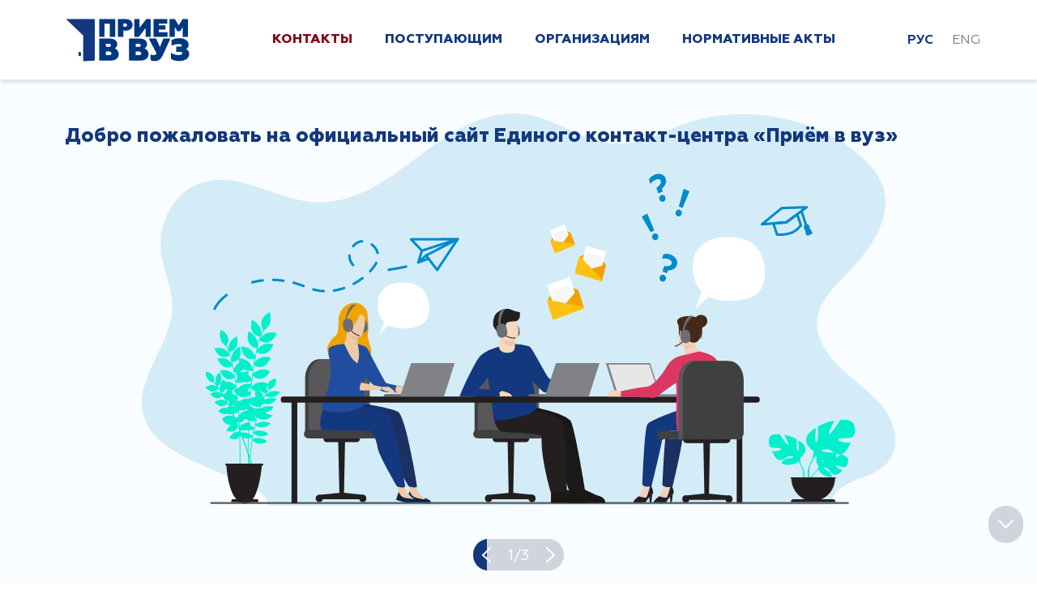

--- FILE ---
content_type: text/html; charset=UTF-8
request_url: https://xn--b1afhbvph2a.xn--p1ai/
body_size: 1069
content:
<!DOCTYPE html>
<html lang="en">
<head>
    <meta charset="utf-8">
    <meta name="viewport" content="width=device-width, initial-scale=1">

    <title>ПРИЁМ В ВУЗ</title>
    <link rel="icon" type="image/png" href="favicon.svg">

    <link rel="preload" as="style" href="https://priemvuz.ru/build/assets/app-pQ0lr0Iy.css" /><link rel="modulepreload" href="https://priemvuz.ru/build/assets/app-BL0b20Zd.js" /><link rel="stylesheet" href="https://priemvuz.ru/build/assets/app-pQ0lr0Iy.css" /><script type="module" src="https://priemvuz.ru/build/assets/app-BL0b20Zd.js"></script></head>
<body class="antialiased">
<script>
    (function(){if(!window.chatbase||window.chatbase("getState")!=="initialized"){window.chatbase=(...arguments)=>{if(!window.chatbase.q){window.chatbase.q=[]}window.chatbase.q.push(arguments)};window.chatbase=new Proxy(window.chatbase,{get(target,prop){if(prop==="q"){return target.q}return(...args)=>target(prop,...args)}})}const onLoad=function(){const script=document.createElement("script");script.src="https://www.chatbase.co/embed.min.js";script.id="ENQEbjsW1mP-HAIZdEZEi";script.domain="www.chatbase.co";document.body.appendChild(script)};if(document.readyState==="complete"){onLoad()}else{window.addEventListener("load",onLoad)}})();
</script>
<div id="app">
</div>
</body>
</html>


--- FILE ---
content_type: text/css
request_url: https://priemvuz.ru/build/assets/MainPageCarousel-MByVQTpG.css
body_size: 5888
content:
.container[data-v-c489c50b]{padding:0 10px}@media (max-width: 768px) and (orientation: portrait){.container[data-v-c489c50b]{max-width:320px;padding-left:0;padding-right:0}}.mainPage[data-v-c489c50b]{min-width:1140px;width:100%;padding:0;background-color:#fafcff}@media (max-width: 768px) and (orientation: portrait){.mainPage[data-v-c489c50b]{min-width:320px}}.mainPage__mainSection[data-v-c489c50b]{height:630px;position:relative;display:flex;flex-direction:column;justify-content:space-between;align-items:flex-start;padding:50px 0 26px}@media (max-width: 768px) and (orientation: portrait){.mainPage__mainSection[data-v-c489c50b]{height:425px;padding:32px 0 35px}}.mainPage__mainSection-backgrounds[data-v-c489c50b]{width:100%;height:100%;top:0;left:0;position:absolute;display:flex;overflow-x:hidden}.mainPage__mainSection-backgrounds .background-main[data-v-c489c50b],.mainPage__mainSection-backgrounds .background-credit[data-v-c489c50b],.mainPage__mainSection-backgrounds .background-kvota[data-v-c489c50b],.mainPage__mainSection-backgrounds .background-kvota-eng[data-v-c489c50b]{width:100%;height:100%;position:absolute;background-repeat:no-repeat;z-index:0}.mainPage__mainSection-backgrounds .background-main[data-v-c489c50b],.mainPage__mainSection-backgrounds .background-credit[data-v-c489c50b],.mainPage__mainSection-backgrounds .background-kvota[data-v-c489c50b],.mainPage__mainSection-backgrounds .background-kvota-eng[data-v-c489c50b]{transition:left .7s,opacity .4s}.mainPage__mainSection-backgrounds .background-main[data-v-c489c50b]{background-image:url(https://priemvuz.ru/build/assets/background-main-DdlAxlGD.svg);background-size:930px;background-position:center 40px}@media (max-width: 768px) and (orientation: portrait){.mainPage__mainSection-backgrounds .background-main[data-v-c489c50b]{background-image:url(https://priemvuz.ru/build/assets/background-main-mobile-CdFzCaYT.svg);background-size:320px;background-position:center 105px}}@media (max-width: 768px) and (orientation: landscape){.mainPage__mainSection-backgrounds .background-main[data-v-c489c50b]{background-size:auto}}.mainPage__mainSection-backgrounds .background-credit[data-v-c489c50b]{background-image:url(https://priemvuz.ru/build/assets/background-main-credit-DSqzuG53.svg);background-size:1100px;background-position:center 105px}@media (max-width: 768px) and (orientation: portrait){.mainPage__mainSection-backgrounds .background-credit[data-v-c489c50b]{background-image:url(https://priemvuz.ru/build/assets/background-main-mobile-credit-CaehgAjX.svg);background-size:340px;background-position:center 95px}}.mainPage__mainSection-backgrounds .background-kvota[data-v-c489c50b]{background-image:url(https://priemvuz.ru/build/assets/background-main-kvota-G2zihndh.svg);background-size:1100px;background-position:center 25px}@media (max-width: 768px) and (orientation: portrait){.mainPage__mainSection-backgrounds .background-kvota[data-v-c489c50b]{background-image:url(https://priemvuz.ru/build/assets/background-main-mobile-kvota-BufLc3hG.svg);background-size:335px;background-position:center}}.mainPage__mainSection-backgrounds .background-kvota-eng[data-v-c489c50b]{background-image:url(https://priemvuz.ru/build/assets/background-main-kvota-eng-36x4weRr.svg);background-size:1100px;background-position:center 25px}@media (max-width: 768px) and (orientation: portrait){.mainPage__mainSection-backgrounds .background-kvota-eng[data-v-c489c50b]{background-image:url(https://priemvuz.ru/build/assets/background-main-mobile-kvota-eng-Bz2dNyFX.svg);background-size:335px;background-position:center}}.mainPage__mainSection .link[data-v-c489c50b]:hover{color:#233779}.mainPage__mainSection-title[data-v-c489c50b]{color:#13387d;font-size:26px;font-weight:800;line-height:33px;z-index:1}@media (max-width: 768px) and (orientation: portrait){.mainPage__mainSection-title[data-v-c489c50b]{padding-top:0;font-size:12px;line-height:16px}}.mainPage__mainSection-flex[data-v-c489c50b]{width:100%;display:flex;flex-direction:column;justify-content:flex-end;align-items:flex-start}.mainPage__mainSection-link[data-v-c489c50b]{margin-bottom:10px;color:#13387d;font-size:26px;font-weight:800;text-decoration:underline;cursor:pointer;z-index:5}@media (max-width: 768px) and (orientation: portrait){.mainPage__mainSection-link[data-v-c489c50b]{font-size:12px;line-height:16px}}.mainPage__mainSection-widget-background[data-v-c489c50b]{min-width:112px;align-self:center;position:relative;display:flex;justify-content:space-between;align-items:center;margin:0 auto;color:#fff;background-color:#b5bac799;border-radius:40px;overflow:hidden;z-index:1}@media (max-width: 768px) and (orientation: portrait){.mainPage__mainSection-widget-background[data-v-c489c50b]{min-width:68px}}@keyframes fill-counter-c489c50b{0%{width:0}to{width:100%}}.mainPage__mainSection-widget-background .widget-background__progress-bar[data-v-c489c50b]{height:100%;position:absolute;top:0;left:0;display:block;background-color:#13387d;z-index:-1}.mainPage__mainSection-widget-background .widget-background__btn-left[data-v-c489c50b],.mainPage__mainSection-widget-background .widget-background__btn-right[data-v-c489c50b]{padding:10px;cursor:pointer;z-index:5}@media (max-width: 768px) and (orientation: portrait){.mainPage__mainSection-widget-background .widget-background__btn-left[data-v-c489c50b],.mainPage__mainSection-widget-background .widget-background__btn-right[data-v-c489c50b]{transform:scale(.5);margin:-35px 0;padding:0 6px 0 3px}}.mainPage__mainSection-widget-background .widget-background__counter[data-v-c489c50b]{width:45px;padding:8px 5px 7px;font-size:18px;text-align:center;z-index:5}@media (max-width: 768px) and (orientation: portrait){.mainPage__mainSection-widget-background .widget-background__counter[data-v-c489c50b]{width:25px;padding:3px 0;font-size:11px}}.mainPage__subtitle[data-v-c489c50b]{color:#13387d;font-size:26px;font-weight:800;line-height:33px;text-transform:uppercase;display:inline-grid}@media (max-width: 768px) and (orientation: portrait){.mainPage__subtitle[data-v-c489c50b]{font-size:10px;padding-top:10px}}


--- FILE ---
content_type: text/css
request_url: https://priemvuz.ru/build/assets/vModal-DVcd7_Mb.css
body_size: 4782
content:
.modal-mask[data-v-e04f8351]{position:fixed;z-index:9998;top:0;left:0;width:100%;height:100%;background-color:#00000080;display:table;transition:opacity .3s ease}.modal-mask .modal-wrapper[data-v-e04f8351]{display:flex;height:100vh;align-items:center}.modal-mask .modal-wrapper .modal-container[data-v-e04f8351]{height:489px;width:893px;border-radius:10px;max-width:1460px;margin:0 auto;padding:20px 30px;background-color:#fff;box-shadow:0 2px 8px #00000054;transition:all .3s ease;position:relative}@media (max-width: 768px) and (orientation: portrait){.modal-mask .modal-wrapper .modal-container[data-v-e04f8351]{height:489px;width:290px;border-radius:10px;max-width:1160px;margin:100px auto 0;padding:20px 15px;background-color:#fff;box-shadow:0 2px 8px #00000054;transition:all .3s ease;position:relative}}.modal-mask .modal-wrapper .modal-container .modal-header[data-v-e04f8351]{margin:0;padding:0;font-size:100%;vertical-align:baseline}.modal-mask .modal-wrapper .modal-container .modal-header .closer[data-v-e04f8351]{cursor:pointer;position:absolute;left:820px;top:30px;z-index:10000;width:36px;height:36px}@media (max-width: 768px) and (orientation: portrait){.modal-mask .modal-wrapper .modal-container .modal-header .closer[data-v-e04f8351]{width:11px;height:11px;position:absolute;left:260px;top:10px}}.modal-mask .modal-wrapper .modal-container .modal-header .review__name[data-v-e04f8351]{font-size:20px;font-weight:500;position:relative;left:140px;top:-90px;max-width:600px}@media (max-width: 768px) and (orientation: portrait){.modal-mask .modal-wrapper .modal-container .modal-header .review__name[data-v-e04f8351]{max-width:200px;font-size:12px;font-weight:500;line-height:15px;position:relative;left:70px;top:-55px}}.modal-mask .modal-wrapper .modal-container .modal-header .review__orgame[data-v-e04f8351]{font-size:20px;font-weight:500;position:relative;left:140px;top:-90px}@media (max-width: 768px) and (orientation: portrait){.modal-mask .modal-wrapper .modal-container .modal-header .review__orgame[data-v-e04f8351]{font-size:12px;font-weight:500;line-height:15px;position:relative;left:70px;top:-55px}}.modal-mask .modal-wrapper .modal-container .modal-header .review__status[data-v-e04f8351]{font-size:20px;font-weight:500;padding-bottom:10px;position:relative;left:140px;top:-93px}@media (max-width: 768px) and (orientation: portrait){.modal-mask .modal-wrapper .modal-container .modal-header .review__status[data-v-e04f8351]{font-size:12px;font-weight:500;line-height:15px;position:relative;left:70px;top:-55px}}.modal-mask .modal-wrapper .modal-container .modal-body .review__cardtext[data-v-e04f8351]{display:block;flex-direction:column;flex-wrap:wrap;height:140px;width:378px;justify-content:right}.modal-mask .modal-wrapper .modal-container .modal-body .marks[data-v-e04f8351]{position:absolute;left:4%;bottom:66%}.modal-mask .modal-wrapper .modal-container .modal-body .review__text[data-v-e04f8351]{font-size:16px;line-height:20px;word-wrap:break-word;position:absolute;left:77px;top:150px;width:800px}@media (max-width: 768px) and (orientation: portrait){.modal-mask .modal-wrapper .modal-container .modal-body .review__text[data-v-e04f8351]{font-size:12px;font-weight:400;line-height:15px;width:220px;left:14%;top:101px}}.modal-mask .modal-wrapper .modal-container .modal-footer[data-v-e04f8351]{position:absolute;top:430px}.modal-mask .modal-wrapper .modal-container .modal-footer .review__cardinfo[data-v-e04f8351]{margin-top:15px;display:block;flex-direction:column;flex-wrap:wrap}.modal-mask .modal-wrapper .modal-container .modal-footer .review__cardinfo .stars[data-v-e04f8351]{position:absolute}.modal-mask .modal-wrapper .modal-container .modal-footer .review__cardinfo .review__rating[data-v-e04f8351]{display:inline;font-weight:400;font-size:25px;color:#c4c4c4;position:absolute;left:35px;bottom:-14%}@media (max-width: 768px) and (orientation: portrait){.modal-mask .modal-wrapper .modal-container .modal-footer .review__cardinfo .review__rating[data-v-e04f8351]{bottom:-197%;left:26px;font-size:17px}}.modal-mask .modal-wrapper .modal-container .modal-footer .review__cardinfo .review__date[data-v-e04f8351]{margin-left:725px;width:100%;display:inline;justify-content:space-between;color:#c4c4c4;font-size:20px}@media (max-width: 768px) and (orientation: portrait){.modal-mask .modal-wrapper .modal-container .modal-footer .review__cardinfo .review__date[data-v-e04f8351]{position:absolute;margin-left:0;left:170px;bottom:-96%;top:27px;width:100px;font-size:14px;color:#c4c4c4}}@media (max-width: 768px) and (orientation: portrait){.logocard[data-v-e04f8351]{width:65px;height:67px}}.stars[data-v-e04f8351]{position:absolute;width:26px;height:24px}@media (max-width: 768px) and (orientation: portrait){.stars[data-v-e04f8351]{bottom:-185%;height:20px;width:20px}}.marks[data-v-e04f8351]{position:absolute;left:4%;bottom:66%;width:28px;height:24px}@media (max-width: 768px) and (orientation: portrait){.marks[data-v-e04f8351]{height:13px;width:15px;top:100px;left:7%}}


--- FILE ---
content_type: text/css
request_url: https://priemvuz.ru/build/assets/MainPageReviewsForm-BIO4xkUf.css
body_size: 10915
content:
@charset "UTF-8";.review[data-v-1fd0816b]{width:525px;height:310px;background:#ffffffbf;box-shadow:0 0 5px 5px #a7a9ac1a;border-radius:20px;cursor:pointer;padding:25px 28px 12px}@media (max-width: 768px){.review[data-v-1fd0816b]{height:153px;width:280px;border-radius:3px;padding:7px 8px 17px;box-shadow:0 0 5px 3px #0000001a}}.review[data-v-1fd0816b]:hover{box-shadow:0 0 5px 5px #00000026}.review__card[data-v-1fd0816b]{height:80px;display:block;align-items:center;margin-bottom:18px;font-size:32px;font-weight:700}@media (max-width: 768px){.review__card[data-v-1fd0816b]{margin-bottom:10px;font-size:16px;font-weight:700;height:40px}}.review__status[data-v-1fd0816b]{font-size:20px;font-weight:500;position:relative;top:20px}@media (max-width: 768px){.review__status[data-v-1fd0816b]{font-size:12px;font-weight:500;line-height:15px;width:225px;top:0}}.review__orgame[data-v-1fd0816b]{font-size:20px;font-weight:500;position:relative}@media (max-width: 768px){.review__orgame[data-v-1fd0816b]{font-size:12px;font-weight:500;line-height:15px}}.review__name[data-v-1fd0816b]{font-size:20px;font-weight:500;position:relative;top:20px}@media (max-width: 768px){.review__name[data-v-1fd0816b]{font-size:12px;font-weight:500;line-height:15px;top:0}}.review__cardinfo[data-v-1fd0816b]{width:100%;display:flex;justify-content:space-between;font-size:20px}.review__cardtext[data-v-1fd0816b]{overflow-y:hidden}@media (max-width: 768px){.review__cardtext[data-v-1fd0816b]{height:60px}}.review__text-card[data-v-1fd0816b]{height:140px;font-size:16px;line-height:20px;overflow:hidden;display:-webkit-box;-webkit-line-clamp:7;-webkit-box-orient:vertical}@media (max-width: 768px){.review__text-card[data-v-1fd0816b]{font-size:11px;font-weight:400;line-height:14px;display:-webkit-box;-webkit-line-clamp:4;-webkit-box-orient:vertical;height:55px}}.review__rating[data-v-1fd0816b]{display:inline;font-weight:400;font-size:25px;color:#c4c4c4;position:relative;top:4px;left:-153px}@media (max-width: 768px){.review__rating[data-v-1fd0816b]{font-size:13px;font-weight:400;line-height:16px;position:relative;top:14px;left:-75px}}.review__date[data-v-1fd0816b]{font-size:20px;font-weight:400;line-height:20px;position:relative;top:11px;color:#c4c4c4}@media (max-width: 768px){.review__date[data-v-1fd0816b]{font-size:11px;font-weight:400;line-height:14px;position:relative;top:16px;color:#c4c4c4}}.review .marks[data-v-1fd0816b]{float:left;margin-right:10px;position:relative;width:28px;height:24px}@media (max-width: 768px){.review .marks[data-v-1fd0816b]{height:12px;width:13px}}.review .logocard[data-v-1fd0816b]{float:left;margin-right:10px}@media (max-width: 768px){.review .logocard[data-v-1fd0816b]{height:36px;width:35px;margin-right:5px}}.review .stars[data-v-1fd0816b]{width:26px;height:24px}@media (max-width: 768px){.review .stars[data-v-1fd0816b]{height:15px;width:14px;position:relative;top:13px}}.star-rating[data-v-cfb0c38a]{display:flex}.star-rating .star-rating__star[data-v-cfb0c38a]{display:flex;padding:3px;vertical-align:middle;line-height:1;font-size:39px;color:#ababab;transition:color .2s ease-out}.star-rating .star-rating__star[data-v-cfb0c38a]:hover{cursor:pointer}.star-rating .star-rating__star.is-selected[data-v-cfb0c38a]{color:#efa300}.star-rating .star-rating__star.is-disabled[data-v-cfb0c38a]:hover{cursor:default}[data-v-a527b7dd]::placeholder{color:#000;opacity:1;font-size:18px}textarea[data-v-a527b7dd]{resize:none}textarea.border-danger[data-v-a527b7dd],input.border-danger[data-v-a527b7dd],select.border-danger[data-v-a527b7dd]{border:2px solid red}input[type=radio].border-danger[data-v-a527b7dd]{border:2px solid red;height:19px;width:18px;position:absolute;border-radius:50%;top:4px;left:536px;z-index:2}@media (max-width: 768px) and (orientation: portrait){input[type=radio].border-danger[data-v-a527b7dd]{left:0;top:45px}}.invalid-feedback-orgName[data-v-a527b7dd]{display:block;width:100px;height:10px;font-size:10px;color:red;position:absolute;left:400px;top:97px}.invalid-feedback-status[data-v-a527b7dd]{display:block;width:100px;height:10px;font-size:10px;color:red;position:absolute;left:40px;top:95px}@media (max-width: 768px) and (orientation: portrait){.invalid-feedback-status[data-v-a527b7dd]{left:5px;top:75px}}.invalid-feedback-text[data-v-a527b7dd]{display:block;width:100px;height:10px;font-size:10px;color:red;position:absolute;left:40px;top:250px}@media (max-width: 768px) and (orientation: portrait){.invalid-feedback-text[data-v-a527b7dd]{left:5px;top:227px}}.invalid-feedback-radio[data-v-a527b7dd]{display:inline-block;width:100px;height:10px;font-size:10px;color:red;position:absolute;top:27px}@media (max-width: 768px) and (orientation: portrait){.invalid-feedback-radio[data-v-a527b7dd]{left:5px;top:46px}}.invalid-feedback-name[data-v-a527b7dd]{display:block;width:100px;height:10px;font-size:10px;color:red;position:absolute;left:40px;top:39px}@media (max-width: 768px) and (orientation: portrait){.invalid-feedback-name[data-v-a527b7dd]{left:5px;top:21px}}.new-select-style select[data-v-a527b7dd]{-webkit-appearance:none;height:40px;width:335px;background-image:url(https://priemvuz.ru/build/assets/arr1-CuMQ9-ka.svg);background-position:bottom 11px right 10px;background-repeat:no-repeat;cursor:pointer;font-size:18px}@media (max-width: 768px) and (orientation: portrait){.new-select-style select[data-v-a527b7dd]{height:21px;width:255px;margin-bottom:12px;background-image:url(https://priemvuz.ru/build/assets/arr2-D47JMAvC.svg);background-position:bottom 3px right 8px;font-size:13px;line-height:12px}}.review-form[data-v-a527b7dd]{width:100%;position:relative;z-index:3}@media (max-width: 768px) and (orientation: portrait){.review-form[data-v-a527b7dd]{width:69%}}.review-form__container[data-v-a527b7dd]{width:700px;display:flex;align-items:center;justify-content:space-between}@media (max-width: 768px) and (orientation: portrait){.review-form__container[data-v-a527b7dd]{display:block}}.review-form__radio[data-v-a527b7dd]{border-bottom:hidden}@media (max-width: 768px) and (orientation: portrait){.review-form__radio[data-v-a527b7dd]{display:flex;margin-left:0;margin-bottom:5px}}.review-form__radio label[data-v-a527b7dd]{display:inline-block;cursor:pointer;position:relative;padding-left:25px;margin-right:15px;line-height:18px;-webkit-user-select:none;user-select:none}.review-form__radio label[data-v-a527b7dd]:before{content:"";display:inline-block;width:18px;height:18px;position:absolute;left:0;bottom:1px;flex-shrink:0;flex-grow:0;border:1px solid #adb5bd;border-radius:50%;margin-right:.5em;background-position:center;background-repeat:no-repeat;background-size:50% 50%}.review-form__radio input[type=radio]:not(:disabled):not(:checked)+label[data-v-a527b7dd]:hover:before{border-color:#b3d7ff}.review-form__radio:not(:disabled):active+label[data-v-a527b7dd]:before{background-color:#b3d7ff;border-color:#b3d7ff}.review-form__radio:focus+label[data-v-a527b7dd]:before{box-shadow:0 0 0 .1rem #00ffff40}.review-form__radio input[type=radio][data-v-a527b7dd]:focus:not(:checked){border-color:red}.review-form__radio input[type=radio]:checked+label[data-v-a527b7dd]:before{border:2px solid #adb5bd;background-color:#13387d}.review-form__radioinput[type=radio]:disabled+label[data-v-a527b7dd]:before{background-color:#e9ecef}.review-form__name[data-v-a527b7dd]{height:40px;width:477px;border:1px solid #818285;border-radius:4px;background:#f4f4f4;margin-bottom:16px;padding-left:13px;font-weight:500}@media (max-width: 768px) and (orientation: portrait){.review-form__name[data-v-a527b7dd]{height:21px;width:255px;font-size:13px;margin-bottom:9px}}.review-form input[data-v-a527b7dd]::placeholder{font-weight:600;font-size:18px;line-height:23px;color:#000}@media (max-width: 768px){.review-form input[data-v-a527b7dd]::placeholder{font-size:13px;line-height:11px}}@media (max-width: 768px) and (orientation: landscape){.review-form input[data-v-a527b7dd]::placeholder{font-size:13px;line-height:11px}}.review-form__gender[data-v-a527b7dd]{width:19px;font-weight:600;font-size:18px;line-height:23px;color:#000;padding-right:25px}@media (max-width: 768px) and (orientation: portrait){.review-form__gender[data-v-a527b7dd]{font-size:13px;line-height:12px;padding-right:17px}}.review-form__textform[data-v-a527b7dd]{height:139px;width:100%;border-radius:4px;background:#f4f4f4;border:1px solid #818285;margin-bottom:16px;padding-left:13px;padding-top:13px;font-weight:500}@media (max-width: 768px) and (orientation: portrait){.review-form__textform[data-v-a527b7dd]{width:255px;margin-bottom:0;font-size:13px}}.review-form textarea[data-v-a527b7dd]::placeholder{font-weight:600;font-size:18px;line-height:23px;color:#000}@media (max-width: 768px){.review-form textarea[data-v-a527b7dd]::placeholder{font-size:13px;line-height:13px}}.review-form__status[data-v-a527b7dd]{height:40px;width:345px;border-radius:4px;background:#f4f4f4;border:1px solid #818285;font-weight:600;line-height:23px;color:#000;margin-bottom:15px;padding-left:13px}@media (max-width: 768px) and (orientation: portrait){.review-form__status[data-v-a527b7dd]{height:24px;width:255px;margin-bottom:12px;font-size:13px}}.review-form__orgname[data-v-a527b7dd]{display:inline;padding-left:13px;margin-left:10px;height:40px;width:795px;background:#f4f4f4;border:1px solid #818285;border-radius:4px;font-weight:500}@media (max-width: 768px) and (orientation: portrait){.review-form__orgname[data-v-a527b7dd]{height:24px;width:255px;margin-left:0;padding-left:5px;margin-bottom:9px}}.review-form__btnForm[data-v-a527b7dd]{width:234px;height:50px;background:#fafcff;border-radius:5px;color:#13387d;font-size:20px;font-weight:800;cursor:pointer}@media (max-width: 768px) and (orientation: portrait){.review-form__btnForm[data-v-a527b7dd]{height:37px;width:253px;margin-left:0;font-size:13px}}.review-form__btnForm[data-v-a527b7dd]:hover{background:#13387d;color:#f1eee6}.review-form__btnFormEng[data-v-a527b7dd]{margin-left:625px;width:234px;height:50px;background:#13387d;border-radius:5px;color:#fff;font-size:20px;font-weight:800;cursor:pointer}@media (max-width: 768px) and (orientation: portrait){.review-form__btnFormEng[data-v-a527b7dd]{height:37px;width:253px;margin-left:0;font-size:13px;margin-top:20px}}.review-form__btnFormEng[data-v-a527b7dd]:hover{background:#fff;color:#13387d}.review-form__footer[data-v-a527b7dd]{display:flex;justify-content:space-between}@media (max-width: 768px) and (orientation: portrait){.review-form__footer[data-v-a527b7dd]{display:inline}}.maxcounter[data-v-a527b7dd]{position:absolute;left:90.42%;top:220px;font-style:normal;font-weight:500;font-size:18px;line-height:23px;color:#c4c4c4}@media (max-width: 768px) and (orientation: portrait){.maxcounter[data-v-a527b7dd]{position:absolute;left:66%;top:68%;bottom:25%;font-size:12px;line-height:15px}}.maxcounterEng[data-v-a527b7dd]{position:absolute;left:90.42%;top:68.98%;bottom:20.48%;font-style:normal;font-weight:500;font-size:18px;line-height:23px;color:#c4c4c4}@media (max-width: 768px) and (orientation: portrait){.maxcounterEng[data-v-a527b7dd]{position:absolute;left:66%;top:64%;bottom:25%;font-size:12px;line-height:15px}}


--- FILE ---
content_type: text/css
request_url: https://priemvuz.ru/build/assets/MainPage-DElDym7K.css
body_size: 9109
content:
.loader-center[data-v-e42b56a5]{width:1140px;height:300px;margin-right:600px}.mainPage[data-v-e42b56a5]{min-width:1140px;width:100%;padding:0;background-color:#fafcff}@media (max-width: 768px) and (orientation: portrait){.mainPage[data-v-e42b56a5]{min-width:320px;padding:0 0 73px}}.mainPage .container[data-v-e42b56a5]{padding-left:10px;padding-right:10px;padding-bottom:15px}@media (max-width: 768px) and (orientation: portrait){.mainPage .container[data-v-e42b56a5]{max-width:320px;padding:0}}.mainPage__reviews-block[data-v-e42b56a5]{width:100%;padding:0}@media (max-width: 768px){.mainPage__reviews-block[data-v-e42b56a5]{margin-bottom:0}}.mainPage__subtitle[data-v-e42b56a5]{color:#13387d;font-size:26px;font-weight:800;line-height:33px;text-transform:uppercase;display:inline-grid}@media (max-width: 768px){.mainPage__subtitle[data-v-e42b56a5]{font-size:10px}}.mainPage__subtitle-eng[data-v-e42b56a5]{margin-top:20px;color:#13387d;font-size:18px;font-weight:800;line-height:23px;text-transform:uppercase;display:inline-grid}@media (max-width: 768px) and (orientation: portrait){.mainPage__subtitle-eng[data-v-e42b56a5]{font-size:10px;margin-top:10px}}.mainPage .otziv img[data-v-e42b56a5]{width:1110px;height:316px}@media (max-width: 768px) and (orientation: portrait){.mainPage .otziv img[data-v-e42b56a5]{width:335px;height:350px}}.mainPage .otziv-mob[data-v-e42b56a5]{position:absolute;z-index:20;width:100%;background:#e3eaf1;display:flex;justify-content:center}.mainPage .otziv-mob img[data-v-e42b56a5]{width:1110px;height:316px}@media (max-width: 768px) and (orientation: portrait){.mainPage .otziv-mob img[data-v-e42b56a5]{width:335px;height:350px}}.mainPage .otziv-new[data-v-e42b56a5]{position:absolute;z-index:20;width:100%;display:flex;justify-content:center}.mainPage .otziv-new img[data-v-e42b56a5]{width:1110px;height:316px}@media (max-width: 768px) and (orientation: portrait){.mainPage .otziv-new img[data-v-e42b56a5]{width:335px;height:350px}}.reviews__list[data-v-e42b56a5]{display:flex;height:326px;width:100%;justify-content:space-between;margin-top:33px;position:relative;z-index:1}@media (max-width: 768px) and (orientation: portrait){.reviews__list[data-v-e42b56a5]{margin-top:13px;display:flex;flex-direction:column;justify-content:space-between;gap:18px}}.reviews__flex[data-v-e42b56a5]{display:inline;padding-left:10px;margin-right:230px;cursor:pointer}@media (max-width: 768px) and (orientation: portrait){.reviews__flex[data-v-e42b56a5]{font-weight:400;font-size:11px;line-height:14px;margin-right:0}}.reviews__flex[data-v-e42b56a5]:hover{color:#13387d}.reviews__adminpage[data-v-e42b56a5]{display:inline;cursor:pointer}.reviews__adminpage[data-v-e42b56a5]:hover{color:#13387d}.reviews__button[data-v-e42b56a5]{width:234px;height:50px;background:#fafcff;border-radius:5px;color:#13387d;font-size:20px;font-weight:800;cursor:pointer;margin-top:10px}@media (max-width: 768px) and (orientation: portrait){.reviews__button[data-v-e42b56a5]{height:37px;width:280px;margin-left:20px;background:#fafcff;font-size:13px}}@media (max-width: 768px) and (orientation: portrait){.reviews__button-mb[data-v-e42b56a5]{margin-top:10px;height:37px;width:280px;font-weight:800;font-size:13px;background:#fafcff;color:#13387d;border-radius:5px}}.reviews__button[data-v-e42b56a5]:hover{background:#13387d;color:#f1eee6}@media (max-width: 768px) and (orientation: portrait){.reviews__button[data-v-e42b56a5]:hover{background:#e3eaf1}}.reviews__button-eng[data-v-e42b56a5]{background:#e3eaf1}@media (max-width: 768px) and (orientation: portrait){.reviews__button-eng[data-v-e42b56a5]{margin-top:10px;height:37px;width:253px;font-size:13px}}.reviews__button-eng[data-v-e42b56a5]:hover{color:#fff;background:#13387d}@media (max-width: 768px) and (orientation: portrait){.reviews[data-v-e42b56a5]{display:inline;font-weight:800;font-size:10px;line-height:13px;color:#13387d;margin-left:20px}}.otzivi[data-v-e42b56a5]{display:flex;justify-content:right}@media (max-width: 768px){.otzivi[data-v-e42b56a5]{width:100%;justify-content:center;padding:0}}.application__flex[data-v-eecfb951]{display:flex;justify-content:flex-start;align-items:center;color:#000;font-size:26px;line-height:33px;cursor:pointer}@media (max-width: 768px) and (orientation: portrait){.application__flex[data-v-eecfb951]{font-size:13px;line-height:16px}}.application__card-container[data-v-eecfb951]{display:flex;justify-content:space-between}@media (max-width: 768px) and (orientation: portrait){.application__card-container[data-v-eecfb951]{font-size:13px;line-height:16px;display:flex;flex-direction:column;justify-content:space-between;align-items:center;gap:18px}}.application__card[data-v-eecfb951]{display:flex;padding:37px 27px;width:525px;height:144px;background:#fff;box-shadow:0 0 5px 5px #a7a9ac1a;border-radius:20px;margin-top:33px}@media (max-width: 768px) and (orientation: portrait){.application__card[data-v-eecfb951]{margin-top:13px;width:280px;height:77px;padding:8px 10px 10px 8px;border-radius:3px;box-shadow:0 0 3px 3px #00000026}}.application__card[data-v-eecfb951]:hover{box-shadow:0 0 5px 5px #00000030}.application__title[data-v-eecfb951]{margin-bottom:30px;line-height:33px}@media (max-width: 768px) and (orientation: portrait){.application__title[data-v-eecfb951]{margin-bottom:16px;line-height:13px}}.application__image[data-v-eecfb951]{width:60px;margin-right:20px}@media (max-width: 768px) and (orientation: portrait){.application__image[data-v-eecfb951]{width:35px;margin-right:9px}}.application__text[data-v-eecfb951]{font-style:normal;font-weight:500;font-size:26px;line-height:33px}@media (max-width: 768px) and (orientation: portrait){.application__text[data-v-eecfb951]{font-size:13px;line-height:16px}}.subtitle[data-v-eecfb951]{color:#13387d;font-size:26px;font-weight:800;line-height:33px;text-transform:uppercase;display:inline-grid}@media (max-width: 768px) and (orientation: portrait){.subtitle[data-v-eecfb951]{font-size:10px;padding-top:10px}}.application-block[data-v-eecfb951]{width:100%;padding:44px 0 57px;background-color:#e3eaf1}@media (max-width: 768px) and (orientation: portrait){.application-block[data-v-eecfb951]{margin-bottom:14px;padding:14px 0 40px}}.resource[data-v-f47e122d]{width:360px;height:122px;display:grid;grid-template-columns:70px auto;grid-template-areas:"img title" ". link" ". tag";align-items:center;padding:18px 5px 5px;background-color:#fff;border-radius:20px;box-shadow:0 0 5px 5px #a7a9ac1a}@media (max-width: 768px) and (orientation: portrait){.resource[data-v-f47e122d]{width:280px;height:106px;padding:8px 10px 10px 8px;border-radius:3px;box-shadow:0 0 3px 3px #00000026;grid-template-columns:50px auto}}.resource[data-v-f47e122d]:hover{box-shadow:0 0 5px 5px #00000026}@media (max-width: 768px) and (orientation: portrait){.resource[data-v-f47e122d]:hover{box-shadow:2px 2px 4px #00000080}}.resource[data-v-f47e122d]:active{box-shadow:0 0 5px 5px #00000026}@media (max-width: 768px) and (orientation: portrait){.resource[data-v-f47e122d]:active{box-shadow:2px 2px 4px #00000080}}.resource__image[data-v-f47e122d]{grid-area:img;align-self:start;justify-self:center}.resource__title[data-v-f47e122d]{grid-area:title;align-self:start;padding-top:2px;padding-left:10px;padding-right:20px;color:#000;font-size:14px;line-height:18px}@media (max-width: 768px) and (orientation: portrait){.resource__title[data-v-f47e122d]{font-size:12px;line-height:15px;padding-left:15px}}.resource__link[data-v-f47e122d]{grid-area:link;color:#008bcb;font-size:14px;padding-left:10px;line-height:18px;text-decoration-line:underline;cursor:pointer}@media (max-width: 768px) and (orientation: portrait){.resource__link[data-v-f47e122d]{font-size:12px;line-height:15px;padding-left:15px}}.resource__tag[data-v-f47e122d]{grid-area:tag;padding-left:10px;padding-right:10px;color:#818285;text-align:left;font-size:11px;line-height:14px}@media (max-width: 768px) and (orientation: portrait){.resource__tag[data-v-f47e122d]{align-self:end;padding-right:0;padding-left:15px;font-size:9px;line-height:11px}}.resources-block[data-v-73dc93ba]{color:#e3eaf1;padding-bottom:35px}.resources-block .resources__title[data-v-73dc93ba]{padding-top:44px;margin-bottom:33px;color:#13387d;font-size:26px;font-weight:800;line-height:33px;text-transform:uppercase}@media (max-width: 768px) and (orientation: portrait){.resources-block .resources__title[data-v-73dc93ba]{padding-top:14px;margin-bottom:10px;font-size:10px}}.resources-block .resources__title-eng[data-v-73dc93ba]{padding-top:44px;margin-bottom:43px;color:#13387d;font-size:18px;font-weight:800;line-height:23px;text-transform:uppercase}@media (max-width: 768px) and (orientation: portrait){.resources-block .resources__title-eng[data-v-73dc93ba]{padding-top:14px;margin-top:10px;margin-bottom:10px;font-size:10px}}.resources-block .resources__list[data-v-73dc93ba]{display:grid;grid-template-columns:repeat(3,1fr);grid-template-rows:repeat(2,1fr);gap:30px 18px}@media (max-width: 768px) and (orientation: portrait){.resources-block .resources__list[data-v-73dc93ba]{display:flex;flex-direction:column;justify-content:space-between;align-items:center;gap:18px}}@media (max-width: 768px) and (orientation: landscape){.resources-block .resources__list[data-v-73dc93ba]{display:grid;grid-template-columns:repeat(2,1fr);grid-template-rows:repeat(2,1fr);gap:30px 18px}}


--- FILE ---
content_type: image/svg+xml
request_url: https://priemvuz.ru/build/assets/logo-minobr1-CplShxcS.svg
body_size: 373455
content:
<svg width="44" height="42" viewBox="0 0 44 42" fill="none" xmlns="http://www.w3.org/2000/svg" xmlns:xlink="http://www.w3.org/1999/xlink">
<rect width="43.3613" height="41.6749" fill="url(#pattern0)"/>
<defs>
<pattern id="pattern0" patternContentUnits="objectBoundingBox" width="1" height="1">
<use xlink:href="#image0_2101_4933" transform="scale(0.00026117 0.000271739)"/>
</pattern>
<image id="image0_2101_4933" width="3829" height="3680" xlink:href="[data-uri]"/>
</defs>
</svg>


--- FILE ---
content_type: application/javascript
request_url: https://priemvuz.ru/build/assets/MainPage-kb4-eqHT.js
body_size: 21251
content:
import{_ as D,a as L,b as O,c as X,d as A,e as W,f as H,g as J,h as K,i as Q,j as Y,k as Z,l as ss,m as es,n as ts,o as j,p as U,q as os,r as as,s as is,t as ns,u as rs,v as ls,w as cs,x as _s,y as gs,z as us,A as vs,B as ds,C as ms,D as bs,E as hs,F as ps,G as ks,H as fs,I as ys,J as ws,K as zs,L as xs,M as Ss,N as Is,O as Es,P as $s,Q as Ps,R as Ms,S as Cs,T as Rs,U as Ts,V as Bs,W as qs,X as Fs,Y as Vs,Z as js,$ as Us}from"./MainPageCarousel.vue_vue_type_style_index_0_scoped_c489c50b_lang-DqGfYPIC.js";import{R as As,a as Ws}from"./MainPageReviewsForm-CDNYj4_P.js";import{_ as P,u as Hs,i as d,r as b,e as $,f as Gs,o as e,c as t,g as x,h as c,d as s,n as R,j as o,t as _,F as G,l as Ns,m as h,q as N,s as Js,v as Ds,w as l,x as V,p as Ls,b as Os,y as E}from"./app-BL0b20Zd.js";import{V as Ks}from"./vModal-DU4soXJJ.js";import"./moment-Cl4UOzQZ.js";import"./cross-CT9AoI9p.js";const Qs={class:"container container-reviews",style:{"padding-bottom":"40px","padding-top":"44px"}},Ys={class:"reviews__title mainPage__subtitle"},Zs={class:"otzivi"},se={class:"reviews__list align-center"},ee=["src"],te={key:3,style:{"margin-left":"10px"}},oe={__name:"MainPageReviewsContainer",setup(n){const r=Hs(),i=d("isEnglish"),a=d("isMobile"),g=d("reviews"),u=b(!1),p=b(!1),f=b(!1),y=b(null),S=b("man-otz");b("man-otzS");const M=b("engman-otz");b("engman-otzS");const B=$(()=>p.value?new URL(Object.assign({"/resources/assets/images/arr1.svg":D,"/resources/assets/images/arr2.svg":L,"/resources/assets/images/background-main-credit.svg":O,"/resources/assets/images/background-main-kvota-eng.svg":X,"/resources/assets/images/background-main-kvota.svg":A,"/resources/assets/images/background-main-mobile-credit.svg":W,"/resources/assets/images/background-main-mobile-kvota-eng.svg":H,"/resources/assets/images/background-main-mobile-kvota.svg":J,"/resources/assets/images/background-main-mobile.svg":K,"/resources/assets/images/background-main.svg":Q,"/resources/assets/images/bef.svg":Y,"/resources/assets/images/befw.svg":Z,"/resources/assets/images/breadcrumb-divider.svg":ss,"/resources/assets/images/faqIcon.svg":es,"/resources/assets/images/icon-arrow-background-btn-down.svg":ts,"/resources/assets/images/icon-arrow-background-btn-left.svg":j,"/resources/assets/images/icon-arrow-background-btn-right.svg":U,"/resources/assets/images/icon-arrow-background-btn-up.svg":os,"/resources/assets/images/icon-close.svg":as,"/resources/assets/images/logo-aspirantura.svg":is,"/resources/assets/images/logo-assistentura.svg":ns,"/resources/assets/images/logo-bakalavriat.svg":rs,"/resources/assets/images/logo-belarus.svg":ls,"/resources/assets/images/logo-celevoe.svg":cs,"/resources/assets/images/logo-education-in-russia1.svg":_s,"/resources/assets/images/logo-events.svg":gs,"/resources/assets/images/logo-foreign-applicant.svg":us,"/resources/assets/images/logo-kvota.svg":vs,"/resources/assets/images/logo-magistratura.svg":ds,"/resources/assets/images/logo-mezhdunarodnye.svg":ms,"/resources/assets/images/logo-minobr1.svg":bs,"/resources/assets/images/logo-newsubject.svg":hs,"/resources/assets/images/logo-obshiy.svg":ps,"/resources/assets/images/logo-ordinatura.svg":ks,"/resources/assets/images/logo-pisma.svg":fs,"/resources/assets/images/logo-portal-ege1.svg":ys,"/resources/assets/images/logo-priznanie.svg":ws,"/resources/assets/images/logo-roskr.svg":zs,"/resources/assets/images/logo-rosobrnadzor1.svg":xs,"/resources/assets/images/logo-russian-applicant.svg":Ss,"/resources/assets/images/logo-zakony.svg":Is,"/resources/assets/images/m-02.svg":Es,"/resources/assets/images/m-03.svg":$s,"/resources/assets/images/man-otz.svg":Ps,"/resources/assets/images/man-otzS.svg":Ms,"/resources/assets/images/next.svg":Cs,"/resources/assets/images/nextw.svg":Rs,"/resources/assets/images/pilot.svg":Ts,"/resources/assets/images/w-02.svg":Bs,"/resources/assets/images/w-03.svg":qs,"/resources/assets/images/warning-rotate-arrows.svg":Fs,"/resources/assets/images/warning-rotate-phone.svg":Vs,"/resources/assets/images/woman-otz.svg":js,"/resources/assets/images/woman-otzS.svg":Us})[`/resources/assets/images/${S.value}.svg`],import.meta.url):"");function C(k){y.value=k,f.value=!0}function q(){N()}Gs(()=>{q()});async function F(k){try{await Js(k),await N(),u.value=!1;const v=k.gender==="man";a.value===!0?(S.value=v?"man-otzS":" ",M.value=v?"engman-otzS":"engwoman-otzS"):(S.value=v?"man-otz":"woman-otz",M.value=v?"engman-otz":"engwoman-otz"),p.value=!0}catch(v){console.error("Ошибка addReview",v)}}function w(){u.value=!u.value,p.value=!1}function z(){r.push("/allReviews")}return(k,v)=>(e(),t("div",{class:"mainPage__reviews-block",style:h(o(i)?"":"background-color: #e3eaf1;")},[f.value?(e(),x(Ks,{key:0,reviewInfo:y.value,onClose:v[0]||(v[0]=I=>f.value=!1)},null,8,["reviewInfo"])):c("",!0),s("div",Qs,[s("div",{class:R(o(a)?"d-block":"d-flex align-center justify-space-between")},[s("div",null,[s("h2",Ys,_(o(i)?"Hotline reviews":"Отзывы о едином контакт-центре"),1),s("span",{class:"reviews__flex",style:{"word-wrap":"unset"},onClick:z},_(o(i)?"see all":"смотреть все"),1)]),s("div",Zs,[o(i)?c("",!0):(e(),t("button",{key:0,onClick:w,class:R(o(a)?"reviews__button-mb":"reviews__button")},_(u.value?"Вернуться к отзывам":"Оставить свой отзыв"),3))])],2),o(i)?(e(),t("button",{key:0,onClick:w,class:R(o(a)?"reviews__button-mb":"reviews__button reviews__button-eng")},_(u.value?"Back to all reviews":"Add a review"),3)):c("",!0),s("div",se,[u.value&&!p.value?(e(),x(As,{key:0,onReviewSubmitted:v[1]||(v[1]=I=>F(I))})):c("",!0),p.value?(e(),t("img",{key:1,src:B.value,alt:"изображение"},null,8,ee)):!u.value&&o(g).length>0?(e(!0),t(G,{key:2},Ns(o(g),(I,Xs)=>(e(),x(Ws,{key:Xs,"review-info":I,onClickInside:Ct=>C(I)},null,8,["review-info","onClickInside"]))),128)):u.value?c("",!0):(e(),t("div",te,"Нет отзывов"))])])],4))}},ae=P(oe,[["__scopeId","data-v-e42b56a5"]]),m=n=>(Ls("data-v-c489c50b"),n=n(),Os(),n),ie={class:"container"},ne={class:"mainPage__mainSection-backgrounds"},re={key:0},le={key:1},ce={key:0,class:"mainPage__mainSection-title"},_e={key:0},ge={key:0},ue=m(()=>s("br",null,null,-1)),ve=m(()=>s("br",null,null,-1)),de={key:1,style:{"font-size":"24px"}},me={key:1},be={key:0},he=m(()=>s("br",null,null,-1)),pe={key:1,style:{"font-size":"24px"}},ke={key:1,class:"mainPage__mainSection-title"},fe={key:0},ye=m(()=>s("br",null,null,-1)),we=m(()=>s("br",null,null,-1)),ze={key:1,style:{"font-size":"24px"}},xe=m(()=>s("br",null,null,-1)),Se={key:2,href:"/kvota",class:"mainPage__mainSection-title link"},Ie={key:0},Ee={key:0},$e=m(()=>s("br",null,null,-1)),Pe=m(()=>s("br",null,null,-1)),Me={key:1,style:{"font-size":"24px"}},Ce=m(()=>s("br",null,null,-1)),Re={key:2},Te={key:3,style:{"font-size":"12px","font-weight":"500"}},Be={key:4,style:{"font-size":"18px","font-weight":"500"}},qe={key:1},Fe={key:0},Ve=m(()=>s("br",null,null,-1)),je=m(()=>s("br",null,null,-1)),Ue={key:1,style:{"font-size":"24px"}},Ge=m(()=>s("br",null,null,-1)),Ne={key:2},De={key:3,style:{"font-size":"12px","font-weight":"500"}},Le={key:4,style:{"font-size":"18px","font-weight":"500"}},Oe={class:"mainPage__mainSection-flex"},Xe={key:0,style:{"font-size":"12px"}},Ae={key:1,style:{"font-size":"24px"},class:"link"},We={key:0,style:{"font-size":"12px"}},He=m(()=>s("br",null,null,-1)),Je={key:1,style:{"font-size":"24px"},class:"link"},Ke={key:2,style:{"font-size":"12px"}},Qe={key:3,style:{"font-size":"24px"},class:"link"},Ye={class:"mainPage__mainSection-widget-background"},Ze={class:"widget-background__counter"},st={key:0},et={key:1},tt={__name:"MainPageCarousel",setup(n){const r=d("isEnglish"),i=d("isMobile"),a=b(1),g=b(0),u=b(0),p=b(0);Gs(()=>{M()});const f=$(()=>g.value/70),y=$(()=>r.value?2:3),S=$(()=>a.value>3?a.value-3:a.value);function M(){setInterval(()=>{g.value<7e3?g.value=g.value+10:(g.value=0,C())},10)}function B(){a.value===1?a.value=y.value:a.value--,g.value=0}function C(){a.value===y.value?a.value=1:a.value++,g.value=0}function q(w){u.value=w.changedTouches[0].clientX}function F(w){p.value=w.changedTouches[0].clientX}return(w,z)=>{const k=Ds("router-link");return e(),t("div",ie,[s("div",{class:"mainPage__mainSection",onTouchstart:z[0]||(z[0]=v=>q(v)),onTouchend:z[1]||(z[1]=v=>F(v))},[s("div",ne,[o(r)?(e(),t("div",re,[s("div",{class:"background-main",style:h({left:a.value===3?"-100%":a.value===2?"100%":0,opacity:a.value!==1?0:1})},null,4),s("div",{class:"background-kvota-eng",style:h({left:a.value===3?"-100%":a.value===1?"100%":0,opacity:a.value!==2?0:1})},null,4)])):(e(),t("div",le,[s("div",{class:"background-main",style:h({left:a.value===4?"-100%":a.value===3?"100%":0,opacity:a.value!==1?0:1})},null,4),s("div",{class:"background-kvota",style:h({left:a.value===4?"-100%":a.value===1?"100%":0,opacity:a.value!==2?0:1})},null,4),s("div",{class:"background-credit",style:h({left:a.value===4?"-100%":a.value===2?"100%":0,opacity:a.value!==3?0:1})},null,4)]))]),a.value===1?(e(),t("h1",ce,[o(r)?(e(),t("span",_e,[o(i)?(e(),t("span",ge,[l(" Welcome to the Official Website"),ue,l(" of the Unified Contact Centre "),ve,l(" “Priem V Vuz” ")])):(e(),t("span",de," Welcome to the official Website of the Unified Contact Centre “Priem V Vuz” "))])):(e(),t("span",me,[o(i)?(e(),t("span",be,[l(" Добро пожаловать на официальный сайт"),he,l(" Единого контакт-центра «Приём в вуз» ")])):(e(),t("span",pe," Добро пожаловать на официальный сайт Единого контакт-центра «Приём в вуз» "))]))])):a.value===3?(e(),t("h1",ke,[o(i)?(e(),t("span",fe,[l(" Узнай о возможности получения "),ye,l(" образовательного кредита "),we,l(" с государственной поддержкой ")])):(e(),t("span",ze,[l(" Узнай о возможности получения образовательного кредита"),xe,l(" с государственной поддержкой ")]))])):a.value===2?(e(),t("a",Se,[o(r)?(e(),t("span",Ie,[o(i)?(e(),t("span",Ee,[l(" Get an education according to the quota of the"),$e,l(" Government of the Russian Federation "),Pe])):(e(),t("span",Me,[l(" Get an education according to the quota of the"),Ce,l(" on Admission to Russian Universities ")])),o(i)?c("",!0):(e(),t("br",Re)),o(i)?(e(),t("span",Te," Since 2023 the quota for the education of foreign students will be 30 thousand places ")):(e(),t("span",Be," Since 2023 the quota for the education of foreign students will be 30 thousand places "))])):c("",!0),o(r)?c("",!0):(e(),t("span",qe,[o(i)?(e(),t("span",Fe,[l(" Получи высшее образование в России "),Ve,l(" по квоте Правительства Российской Федерации! "),je])):(e(),t("span",Ue,[l(" Получи высшее образование в России"),Ge,l(" по квоте Правительства Российской Федерации! ")])),o(i)?c("",!0):(e(),t("br",Ne)),o(i)?(e(),t("span",De," С 2023 года квота на образование иностранных граждан составляет 30 тысяч мест ")):(e(),t("span",Le," С 2023 года квота на образование иностранных граждан составляет 30 тысяч мест "))]))])):c("",!0),s("div",Oe,[s("div",{style:h({visibility:a.value!==1?"visible":"hidden"}),class:"mainPage__mainSection-link"},[a.value===3?(e(),x(k,{key:0,class:"link",to:"/sber"},{default:V(()=>[o(i)?(e(),t("span",Xe,"Подробнее")):(e(),t("span",Ae,"Подробнее"))]),_:1})):c("",!0),a.value===2?(e(),x(k,{key:1,class:"link",to:"acts/zakony/44"},{default:V(()=>[o(i)&&!o(r)?(e(),t("span",We,[l(" Ознакомиться"),He,l(" с Постановлением Правительства РФ ")])):c("",!0),!o(i)&&!o(r)?(e(),t("span",Je," Ознакомиться с Постановлением Правительства РФ ")):c("",!0),o(i)&&o(r)?(e(),t("span",Ke," See the full text of the Decree ")):c("",!0),!o(i)&&o(r)?(e(),t("span",Qe," See the full text of the Decree ")):c("",!0)]),_:1})):c("",!0)],4),s("div",Ye,[s("div",{style:h({width:f.value+"%"}),class:"widget-background__progress-bar"},null,4),s("img",{class:"widget-background__btn-left",onClick:B,src:j}),s("div",Ze,[o(r)?(e(),t("span",st,_(S.value)+"/"+_(y.value),1)):(e(),t("span",et,_(a.value)+"/"+_(y.value),1))]),s("img",{class:"widget-background__btn-right",onClick:C,src:U})])])],32)])}}},ot=P(tt,[["__scopeId","data-v-c489c50b"]]),at="https://priemvuz.ru/build/assets/logo-podacha-documentov-DPvz9E4B.png",it="https://priemvuz.ru/build/assets/logo-faq-_HSX2TRq.png",T=n=>(Ls("data-v-eecfb951"),n=n(),Os(),n),nt={key:0,class:"application-block"},rt={class:"container"},lt=T(()=>s("h2",{class:"subtitle resources__title"},"Главное",-1)),ct={class:"application__card-container"},_t=T(()=>s("div",{class:"application__card"},[s("a",{class:"application__flex",target:"_blank",href:"https://www.gosuslugi.ru/10077/1",rel:"noopener noreferrer nofollow"},[s("img",{alt:"Логотип Госуслуг",class:"application__image",src:at}),s("div",{class:"application__text"},[s("span",null,"Поступление в вуз онлайн")])])],-1)),gt={class:"application__card"},ut=T(()=>s("img",{alt:"Логотип Вопросов и Ответов",class:"application__image",src:it},null,-1)),vt=T(()=>s("div",{class:"application__text"},[s("span",null,[l(" Вопросы и ответы "),s("br"),l(" по приёмной кампании ")])],-1)),dt={__name:"MainPageApplicationBlock",setup(n){const r=d("isEnglish");return d("isMobile"),(i,a)=>{const g=Ds("router-link");return o(r)?c("",!0):(e(),t("div",nt,[s("div",rt,[lt,s("div",ct,[_t,s("div",gt,[E(g,{class:"application__flex",to:"/faqs"},{default:V(()=>[ut,vt]),_:1})])])])]))}}},mt=P(dt,[["__scopeId","data-v-eecfb951"]]),bt=[{imageSrc:"logo-minobr1",title1:"Министерство науки ",title2:"и высшего образования РФ",title3:"Министерство науки ",title4:"и высшего образования РФ",titleEng:"Ministry of Science and Higher Education of the Russian Federation",linkText:"minobrnauki.gov.ru",link:"https://minobrnauki.gov.ru/",tag:"#поступающим",tagEng:"#admission"},{imageSrc:"logo-education-in-russia1",title1:"Портал для иностранных граждан",title2:"об обучении в России",title3:"Портал для иностранных",title4:"граждан об обучениии",title5:"в России",titleEng:"Information Portal for Foreign Nationals on Education in Russia",linkText:"education-in-russia.com",link:"https://education-in-russia.com/",tag:"#поступающим по квоте Правительства РФ",tagEng:"#admissionwithinthequotaoftheGovernment"},{imageSrc:"logo-rosobrnadzor1",title1:"Федеральная служба по надзору",title2:"в сфере образования и науки",title3:"Федеральная служба",title4:"по надзору в сфере",title5:"образования и науки",titleEng:"Federal Service for the Supervision of Education and Science (Rosobrnadzor)",linkText:"obrnadzor.gov.ru",link:"https://obrnadzor.gov.ru/",tag:"#поступающим",tagEng:"#admission"},{imageSrc:"logo-portal-ege1",title1:"Официальный",title2:"информационный портал ЕГЭ",title3:"Официальный",title4:"информационный портал ЕГЭ",titleEng:"Information Portal of the Unified State Exam (EGE)",linkText:"checkege.rustest.ru",link:"https://checkege.rustest.ru/",tag:"#поступающим на общих основаниях",tagEng:"#generaladmission"},{imageSrc:"logo-minobr1",title1:"Образование в России",title2:"для иностранных граждан",title3:"Образование в России",title4:"для иностранных граждан",titleEng:"Education in the Russian Federation for Foreign Nationals / Russia-edu",linkText:"russia-edu.minobrnauki.gov.ru",link:"https://russia-edu.minobrnauki.gov.ru/",tag:"#поступающим по квоте Правительства РФ",tagEng:`#admissionwithinthequotaoftheGovernment
`},{imageSrc:"logo-roskr",title1:"«ФГБУ Росаккредагентство»",title3:"«ФГБУ Росаккредагентство»",titleEng:"FSBI «Glavekspertcentre»",linkText:"nic.gov.ru",link:"https://nic.gov.ru/",tag:"#поступающим с зарубежным образованием",tagEng:"#admissionbasedonforeigneducation"}],ht=["href"],pt=["alt","src"],kt={key:0,class:"resource__title"},ft={key:1,class:"resource__title"},yt={key:2,class:"resource__title"},wt={class:"resource__link"},zt={key:3,class:"resource__tag"},xt={key:4,class:"resource__tag"},St={__name:"MainPageResourceItem",props:{cardInfo:Object},setup(n){const r=d("isEnglish"),i=d("isMobile"),a=n,g=$(()=>{var u;return new URL(Object.assign({"/resources/assets/images/arr1.svg":D,"/resources/assets/images/arr2.svg":L,"/resources/assets/images/background-main-credit.svg":O,"/resources/assets/images/background-main-kvota-eng.svg":X,"/resources/assets/images/background-main-kvota.svg":A,"/resources/assets/images/background-main-mobile-credit.svg":W,"/resources/assets/images/background-main-mobile-kvota-eng.svg":H,"/resources/assets/images/background-main-mobile-kvota.svg":J,"/resources/assets/images/background-main-mobile.svg":K,"/resources/assets/images/background-main.svg":Q,"/resources/assets/images/bef.svg":Y,"/resources/assets/images/befw.svg":Z,"/resources/assets/images/breadcrumb-divider.svg":ss,"/resources/assets/images/faqIcon.svg":es,"/resources/assets/images/icon-arrow-background-btn-down.svg":ts,"/resources/assets/images/icon-arrow-background-btn-left.svg":j,"/resources/assets/images/icon-arrow-background-btn-right.svg":U,"/resources/assets/images/icon-arrow-background-btn-up.svg":os,"/resources/assets/images/icon-close.svg":as,"/resources/assets/images/logo-aspirantura.svg":is,"/resources/assets/images/logo-assistentura.svg":ns,"/resources/assets/images/logo-bakalavriat.svg":rs,"/resources/assets/images/logo-belarus.svg":ls,"/resources/assets/images/logo-celevoe.svg":cs,"/resources/assets/images/logo-education-in-russia1.svg":_s,"/resources/assets/images/logo-events.svg":gs,"/resources/assets/images/logo-foreign-applicant.svg":us,"/resources/assets/images/logo-kvota.svg":vs,"/resources/assets/images/logo-magistratura.svg":ds,"/resources/assets/images/logo-mezhdunarodnye.svg":ms,"/resources/assets/images/logo-minobr1.svg":bs,"/resources/assets/images/logo-newsubject.svg":hs,"/resources/assets/images/logo-obshiy.svg":ps,"/resources/assets/images/logo-ordinatura.svg":ks,"/resources/assets/images/logo-pisma.svg":fs,"/resources/assets/images/logo-portal-ege1.svg":ys,"/resources/assets/images/logo-priznanie.svg":ws,"/resources/assets/images/logo-roskr.svg":zs,"/resources/assets/images/logo-rosobrnadzor1.svg":xs,"/resources/assets/images/logo-russian-applicant.svg":Ss,"/resources/assets/images/logo-zakony.svg":Is,"/resources/assets/images/m-02.svg":Es,"/resources/assets/images/m-03.svg":$s,"/resources/assets/images/man-otz.svg":Ps,"/resources/assets/images/man-otzS.svg":Ms,"/resources/assets/images/next.svg":Cs,"/resources/assets/images/nextw.svg":Rs,"/resources/assets/images/pilot.svg":Ts,"/resources/assets/images/w-02.svg":Bs,"/resources/assets/images/w-03.svg":qs,"/resources/assets/images/warning-rotate-arrows.svg":Fs,"/resources/assets/images/warning-rotate-phone.svg":Vs,"/resources/assets/images/woman-otz.svg":js,"/resources/assets/images/woman-otzS.svg":Us})[`/resources/assets/images/${(u=a.cardInfo)==null?void 0:u.imageSrc}.svg`],import.meta.url)});return(u,p)=>(e(),t("a",{href:n.cardInfo.link,rel:"noopener noreferrer nofollow",target:"_blank"},[s("div",{class:"resource",style:h({"grid-template-rows":o(r)?"50px auto auto":"32px auto auto","grid-template-rows":(o(i),"")})},[s("img",{alt:n.cardInfo.title,src:g.value,class:"resource__image"},null,8,pt),o(r)?(e(),t("div",kt,_(n.cardInfo.titleEng),1)):c("",!0),!o(i)&&!o(r)?(e(),t("div",ft,[s("p",null,_(n.cardInfo.title1),1),s("p",null,_(n.cardInfo.title2),1)])):c("",!0),o(i)&&!o(r)?(e(),t("div",yt,[s("p",null,_(n.cardInfo.title3),1),s("p",null,_(n.cardInfo.title4),1),s("p",null,_(n.cardInfo.title5),1)])):c("",!0),s("div",wt,_(n.cardInfo.linkText),1),o(r)?(e(),t("div",zt,_(n.cardInfo.tagEng),1)):(e(),t("div",xt,_(n.cardInfo.tag),1))],4)],8,ht))}},It=P(St,[["__scopeId","data-v-f47e122d"]]),Et={class:"container"},$t={class:"resources__list"},Pt={__name:"MainPageResources",setup(n){const r=bt,i=d("isEnglish"),a=d("isMobile");return(g,u)=>(e(),t("div",{class:"resources-block",style:h(o(i)?"background-color: #e3eaf1;":"")},[s("div",Et,[s("h2",{class:R(["mainPage__subtitle",o(i)?"resources__title-eng":"resources__title"]),style:h({padding:o(a)?"0":""})},_(o(i)?"useful sources":"Полезные ресурсы "),7),s("div",$t,[(e(!0),t(G,null,Ns(o(r),(p,f)=>(e(),x(It,{key:f,"card-info":p},null,8,["card-info"]))),128))])])],4))}},Mt=P(Pt,[["__scopeId","data-v-73dc93ba"]]),jt={__name:"MainPage",setup(n){return d("isEnglish"),d("isMobile"),(r,i)=>(e(),t(G,null,[E(ot),E(mt),E(Mt),E(ae)],64))}};export{jt as default};


--- FILE ---
content_type: image/svg+xml
request_url: https://priemvuz.ru/build/assets/icon-arrow-background-btn-right-CZc9oCwM.svg
body_size: 391
content:
<svg width="12" height="19" viewBox="0 0 12 19" fill="none" xmlns="http://www.w3.org/2000/svg">
<path d="M0.292893 1.70711C-0.0976315 1.31658 -0.0976315 0.683417 0.292893 0.292893C0.683417 -0.0976311 1.31658 -0.0976311 1.70711 0.292893L0.292893 1.70711ZM10 10L10.7071 9.29289L11.457 10.0428L10.6644 10.7474L10 10ZM1.66436 18.7474C1.25158 19.1143 0.619509 19.0771 0.252591 18.6644C-0.114327 18.2516 -0.0771465 17.6195 0.335636 17.2526L1.66436 18.7474ZM1.70711 0.292893L10.7071 9.29289L9.29289 10.7071L0.292893 1.70711L1.70711 0.292893ZM10.6644 10.7474L1.66436 18.7474L0.335636 17.2526L9.33564 9.25259L10.6644 10.7474Z" fill="white"/>
</svg>


--- FILE ---
content_type: application/javascript
request_url: https://priemvuz.ru/build/assets/vModal-DU4soXJJ.js
body_size: 65604
content:
import{o as oe,c as et,d as p,aM as Ri,aN as Fi,aO as Ci,_ as Ii,g as Rt,x as Li,aL as Ui,y as Ft,j as ke,aP as Ct,aQ as Hi,t as ge}from"./app-BL0b20Zd.js";import{C as Ei}from"./cross-CT9AoI9p.js";const Ai={xmlns:"http://www.w3.org/2000/svg",width:"90",height:"93",fill:"none",viewBox:"0 0 80 83"},Vi=p("path",{stroke:"#008BCB","stroke-miterlimit":"10","stroke-width":"3",d:"M73.037 8.71H6.963v65.58h66.074z"},null,-1),Gi=p("path",{stroke:"#008BCB","stroke-miterlimit":"10","stroke-width":"3",d:"M25.616 34.24s-.276 20.33 14.353 21.431c0 0 11.129.556 12.612-21.43 0 0-15.259.184-17.87-7.388.026 0-6.111 7.387-9.095 7.387Z"},null,-1),ji=p("path",{stroke:"#008BCB","stroke-miterlimit":"10","stroke-width":"3",d:"M25.616 34.24s-2.23-12.932 8.935-14.52c0 0 20.668-5.368 18.057 14.52M35.528 54.605s-.124 8.815-2.753 9.38c0 0 .106 3.693 6.848 4.407M43.726 54.543s.124 8.816 2.753 9.38c0 0-.106 3.694-6.839 4.408"},null,-1),$i=p("path",{stroke:"#008BCB","stroke-miterlimit":"10","stroke-width":"3",d:"M11.742 74.29s-1.448-8.992 21.05-10.306M67.503 74.29s1.448-8.992-21.06-10.306"},null,-1),zi=[Vi,Gi,ji,$i];function Zi(O,le){return oe(),et("svg",Ai,[...zi])}const Bi={render:Zi},qi={xmlns:"http://www.w3.org/2000/svg",width:"90",height:"94",fill:"none",viewBox:"0 0 80 84"},Ji=Ri('<path stroke="#DB3762" stroke-miterlimit="10" stroke-width="3" d="M73.036 8.815H6.963v66.37h66.073z"></path><path stroke="#DB3762" stroke-miterlimit="10" stroke-width="3" d="M25.616 34.653s-.276 20.574 14.353 21.689c0 0 11.129.562 12.612-21.69"></path><path stroke="#DB3762" stroke-miterlimit="10" stroke-width="3" d="M35.528 55.263s-.124 8.921-2.754 9.492c0 0 .107 3.739 6.848 4.461M43.726 55.2s.124 8.922 2.754 9.493c0 0-.107 3.738-6.84 4.46"></path><path stroke="#DB3762" stroke-miterlimit="10" stroke-width="3" d="M11.742 75.185s-1.448-9.1 21.05-10.43M67.503 75.185s1.448-9.1-21.06-10.43M38.779 18.022c-15.748.527-13.163 16.63-13.163 16.63h3.25l2.665-2.979 1.172 2.98h2.3l1.413-4.318 1.777 4.318h4.778v-5.21l4.104 5.21h5.56s2.77-16.283-13.856-16.63Z"></path><path stroke="#DB3762" stroke-miterlimit="10" stroke-width="3" d="M17.275 68.083c.391-.196 5.676-39.765 10.126-44.083M60.94 67.593S56.106 28.648 50.813 24"></path>',5),Qi=[Ji];function Xi(O,le){return oe(),et("svg",qi,[...Qi])}const Ki={render:Xi},eo={xmlns:"http://www.w3.org/2000/svg",fill:"none",viewBox:"0 0 26 24"},to=p("path",{fill:"#EFA300",d:"M12.049.927c.3-.921 1.603-.921 1.902 0l2.192 6.747a1 1 0 0 0 .951.69h7.094c.969 0 1.372 1.24.588 1.81l-5.74 4.17a1 1 0 0 0-.362 1.117l2.192 6.747c.3.922-.755 1.688-1.54 1.118l-5.738-4.17a1 1 0 0 0-1.176 0l-5.739 4.17c-.784.57-1.838-.197-1.539-1.118l2.192-6.746a1 1 0 0 0-.363-1.118l-5.739-4.17c-.784-.57-.38-1.81.588-1.81h7.094a1 1 0 0 0 .95-.69z"},null,-1),so=[to];function ro(O,le){return oe(),et("svg",eo,[...so])}const ao={render:ro},no={xmlns:"http://www.w3.org/2000/svg",fill:"none",viewBox:"0 0 28 24"},io=p("path",{fill:"#B5C7D3",d:"M11.361 4.275q-3.486.563-4.837 2.474-1.237 1.8-1.237 6.3h5.737v10.686H0v-8.999Q0 7.424 2.7 3.712T11.36 0zm16.199 0q-3.487.563-4.837 2.474-1.238 1.8-1.238 6.3h5.737v10.686H16.198v-8.999q0-7.312 2.7-11.024T27.56 0z"},null,-1),oo=[io];function lo(O,le){return oe(),et("svg",no,[...oo])}const uo={render:lo};function ho(O){throw new Error('Could not dynamically require "'+O+'". Please configure the dynamicRequireTargets or/and ignoreDynamicRequires option of @rollup/plugin-commonjs appropriately for this require call to work.')}var Ps={exports:{}};(function(O,le){(function(Me,l){O.exports=l()})(Fi,function(){var Me;function l(){return Me.apply(null,arguments)}function Pe(e){Me=e}function b(e){return e instanceof Array||Object.prototype.toString.call(e)==="[object Array]"}function U(e){return e!=null&&Object.prototype.toString.call(e)==="[object Object]"}function c(e,t){return Object.prototype.hasOwnProperty.call(e,t)}function G(e){if(Object.getOwnPropertyNames)return Object.getOwnPropertyNames(e).length===0;var t;for(t in e)if(c(e,t))return!1;return!0}function T(e){return e===void 0}function j(e){return typeof e=="number"||Object.prototype.toString.call(e)==="[object Number]"}function ve(e){return e instanceof Date||Object.prototype.toString.call(e)==="[object Date]"}function It(e,t){var s=[],r,a=e.length;for(r=0;r<a;++r)s.push(t(e[r],r));return s}function ee(e,t){for(var s in t)c(t,s)&&(e[s]=t[s]);return c(t,"toString")&&(e.toString=t.toString),c(t,"valueOf")&&(e.valueOf=t.valueOf),e}function H(e,t,s,r){return us(e,t,s,r,!0).utc()}function Rs(){return{empty:!1,unusedTokens:[],unusedInput:[],overflow:-2,charsLeftOver:0,nullInput:!1,invalidEra:null,invalidMonth:null,invalidFormat:!1,userInvalidated:!1,iso:!1,parsedDateParts:[],era:null,meridiem:null,rfc2822:!1,weekdayMismatch:!1}}function m(e){return e._pf==null&&(e._pf=Rs()),e._pf}var tt;Array.prototype.some?tt=Array.prototype.some:tt=function(e){var t=Object(this),s=t.length>>>0,r;for(r=0;r<s;r++)if(r in t&&e.call(this,t[r],r,t))return!0;return!1};function st(e){var t=null,s=!1,r=e._d&&!isNaN(e._d.getTime());if(r&&(t=m(e),s=tt.call(t.parsedDateParts,function(a){return a!=null}),r=t.overflow<0&&!t.empty&&!t.invalidEra&&!t.invalidMonth&&!t.invalidWeekday&&!t.weekdayMismatch&&!t.nullInput&&!t.invalidFormat&&!t.userInvalidated&&(!t.meridiem||t.meridiem&&s),e._strict&&(r=r&&t.charsLeftOver===0&&t.unusedTokens.length===0&&t.bigHour===void 0)),Object.isFrozen==null||!Object.isFrozen(e))e._isValid=r;else return r;return e._isValid}function Re(e){var t=H(NaN);return e!=null?ee(m(t),e):m(t).userInvalidated=!0,t}var Lt=l.momentProperties=[],rt=!1;function at(e,t){var s,r,a,n=Lt.length;if(T(t._isAMomentObject)||(e._isAMomentObject=t._isAMomentObject),T(t._i)||(e._i=t._i),T(t._f)||(e._f=t._f),T(t._l)||(e._l=t._l),T(t._strict)||(e._strict=t._strict),T(t._tzm)||(e._tzm=t._tzm),T(t._isUTC)||(e._isUTC=t._isUTC),T(t._offset)||(e._offset=t._offset),T(t._pf)||(e._pf=m(t)),T(t._locale)||(e._locale=t._locale),n>0)for(s=0;s<n;s++)r=Lt[s],a=t[r],T(a)||(e[r]=a);return e}function Se(e){at(this,e),this._d=new Date(e._d!=null?e._d.getTime():NaN),this.isValid()||(this._d=new Date(NaN)),rt===!1&&(rt=!0,l.updateOffset(this),rt=!1)}function C(e){return e instanceof Se||e!=null&&e._isAMomentObject!=null}function Ut(e){l.suppressDeprecationWarnings===!1&&typeof console<"u"&&console.warn&&console.warn("Deprecation warning: "+e)}function P(e,t){var s=!0;return ee(function(){if(l.deprecationHandler!=null&&l.deprecationHandler(null,e),s){var r=[],a,n,i,u=arguments.length;for(n=0;n<u;n++){if(a="",typeof arguments[n]=="object"){a+=`
[`+n+"] ";for(i in arguments[0])c(arguments[0],i)&&(a+=i+": "+arguments[0][i]+", ");a=a.slice(0,-2)}else a=arguments[n];r.push(a)}Ut(e+`
Arguments: `+Array.prototype.slice.call(r).join("")+`
`+new Error().stack),s=!1}return t.apply(this,arguments)},t)}var Ht={};function Et(e,t){l.deprecationHandler!=null&&l.deprecationHandler(e,t),Ht[e]||(Ut(t),Ht[e]=!0)}l.suppressDeprecationWarnings=!1,l.deprecationHandler=null;function E(e){return typeof Function<"u"&&e instanceof Function||Object.prototype.toString.call(e)==="[object Function]"}function Fs(e){var t,s;for(s in e)c(e,s)&&(t=e[s],E(t)?this[s]=t:this["_"+s]=t);this._config=e,this._dayOfMonthOrdinalParseLenient=new RegExp((this._dayOfMonthOrdinalParse.source||this._ordinalParse.source)+"|"+/\d{1,2}/.source)}function nt(e,t){var s=ee({},e),r;for(r in t)c(t,r)&&(U(e[r])&&U(t[r])?(s[r]={},ee(s[r],e[r]),ee(s[r],t[r])):t[r]!=null?s[r]=t[r]:delete s[r]);for(r in e)c(e,r)&&!c(t,r)&&U(e[r])&&(s[r]=ee({},s[r]));return s}function it(e){e!=null&&this.set(e)}var ot;Object.keys?ot=Object.keys:ot=function(e){var t,s=[];for(t in e)c(e,t)&&s.push(t);return s};var Cs={sameDay:"[Today at] LT",nextDay:"[Tomorrow at] LT",nextWeek:"dddd [at] LT",lastDay:"[Yesterday at] LT",lastWeek:"[Last] dddd [at] LT",sameElse:"L"};function Is(e,t,s){var r=this._calendar[e]||this._calendar.sameElse;return E(r)?r.call(t,s):r}function A(e,t,s){var r=""+Math.abs(e),a=t-r.length,n=e>=0;return(n?s?"+":"":"-")+Math.pow(10,Math.max(0,a)).toString().substr(1)+r}var lt=/(\[[^\[]*\])|(\\)?([Hh]mm(ss)?|Mo|MM?M?M?|Do|DDDo|DD?D?D?|ddd?d?|do?|w[o|w]?|W[o|W]?|Qo?|N{1,5}|YYYYYY|YYYYY|YYYY|YY|y{2,4}|yo?|gg(ggg?)?|GG(GGG?)?|e|E|a|A|hh?|HH?|kk?|mm?|ss?|S{1,9}|x|X|zz?|ZZ?|.)/g,Fe=/(\[[^\[]*\])|(\\)?(LTS|LT|LL?L?L?|l{1,4})/g,ut={},ue={};function h(e,t,s,r){var a=r;typeof r=="string"&&(a=function(){return this[r]()}),e&&(ue[e]=a),t&&(ue[t[0]]=function(){return A(a.apply(this,arguments),t[1],t[2])}),s&&(ue[s]=function(){return this.localeData().ordinal(a.apply(this,arguments),e)})}function Ls(e){return e.match(/\[[\s\S]/)?e.replace(/^\[|\]$/g,""):e.replace(/\\/g,"")}function Us(e){var t=e.match(lt),s,r;for(s=0,r=t.length;s<r;s++)ue[t[s]]?t[s]=ue[t[s]]:t[s]=Ls(t[s]);return function(a){var n="",i;for(i=0;i<r;i++)n+=E(t[i])?t[i].call(a,e):t[i];return n}}function Ce(e,t){return e.isValid()?(t=At(t,e.localeData()),ut[t]=ut[t]||Us(t),ut[t](e)):e.localeData().invalidDate()}function At(e,t){var s=5;function r(a){return t.longDateFormat(a)||a}for(Fe.lastIndex=0;s>=0&&Fe.test(e);)e=e.replace(Fe,r),Fe.lastIndex=0,s-=1;return e}var Hs={LTS:"h:mm:ss A",LT:"h:mm A",L:"MM/DD/YYYY",LL:"MMMM D, YYYY",LLL:"MMMM D, YYYY h:mm A",LLLL:"dddd, MMMM D, YYYY h:mm A"};function Es(e){var t=this._longDateFormat[e],s=this._longDateFormat[e.toUpperCase()];return t||!s?t:(this._longDateFormat[e]=s.match(lt).map(function(r){return r==="MMMM"||r==="MM"||r==="DD"||r==="dddd"?r.slice(1):r}).join(""),this._longDateFormat[e])}var As="Invalid date";function Vs(){return this._invalidDate}var Gs="%d",js=/\d{1,2}/;function $s(e){return this._ordinal.replace("%d",e)}var zs={future:"in %s",past:"%s ago",s:"a few seconds",ss:"%d seconds",m:"a minute",mm:"%d minutes",h:"an hour",hh:"%d hours",d:"a day",dd:"%d days",w:"a week",ww:"%d weeks",M:"a month",MM:"%d months",y:"a year",yy:"%d years"};function Zs(e,t,s,r){var a=this._relativeTime[s];return E(a)?a(e,t,s,r):a.replace(/%d/i,e)}function Bs(e,t){var s=this._relativeTime[e>0?"future":"past"];return E(s)?s(t):s.replace(/%s/i,t)}var Vt={D:"date",dates:"date",date:"date",d:"day",days:"day",day:"day",e:"weekday",weekdays:"weekday",weekday:"weekday",E:"isoWeekday",isoweekdays:"isoWeekday",isoweekday:"isoWeekday",DDD:"dayOfYear",dayofyears:"dayOfYear",dayofyear:"dayOfYear",h:"hour",hours:"hour",hour:"hour",ms:"millisecond",milliseconds:"millisecond",millisecond:"millisecond",m:"minute",minutes:"minute",minute:"minute",M:"month",months:"month",month:"month",Q:"quarter",quarters:"quarter",quarter:"quarter",s:"second",seconds:"second",second:"second",gg:"weekYear",weekyears:"weekYear",weekyear:"weekYear",GG:"isoWeekYear",isoweekyears:"isoWeekYear",isoweekyear:"isoWeekYear",w:"week",weeks:"week",week:"week",W:"isoWeek",isoweeks:"isoWeek",isoweek:"isoWeek",y:"year",years:"year",year:"year"};function R(e){return typeof e=="string"?Vt[e]||Vt[e.toLowerCase()]:void 0}function dt(e){var t={},s,r;for(r in e)c(e,r)&&(s=R(r),s&&(t[s]=e[r]));return t}var qs={date:9,day:11,weekday:11,isoWeekday:11,dayOfYear:4,hour:13,millisecond:16,minute:14,month:8,quarter:7,second:15,weekYear:1,isoWeekYear:1,week:5,isoWeek:5,year:1};function Js(e){var t=[],s;for(s in e)c(e,s)&&t.push({unit:s,priority:qs[s]});return t.sort(function(r,a){return r.priority-a.priority}),t}var Gt=/\d/,W=/\d\d/,jt=/\d{3}/,ht=/\d{4}/,Ie=/[+-]?\d{6}/,M=/\d\d?/,$t=/\d\d\d\d?/,zt=/\d\d\d\d\d\d?/,Le=/\d{1,3}/,ft=/\d{1,4}/,Ue=/[+-]?\d{1,6}/,de=/\d+/,He=/[+-]?\d+/,Qs=/Z|[+-]\d\d:?\d\d/gi,Ee=/Z|[+-]\d\d(?::?\d\d)?/gi,Xs=/[+-]?\d+(\.\d{1,3})?/,De=/[0-9]{0,256}['a-z\u00A0-\u05FF\u0700-\uD7FF\uF900-\uFDCF\uFDF0-\uFF07\uFF10-\uFFEF]{1,256}|[\u0600-\u06FF\/]{1,256}(\s*?[\u0600-\u06FF]{1,256}){1,2}/i,he=/^[1-9]\d?/,ct=/^([1-9]\d|\d)/,Ae;Ae={};function d(e,t,s){Ae[e]=E(t)?t:function(r,a){return r&&s?s:t}}function Ks(e,t){return c(Ae,e)?Ae[e](t._strict,t._locale):new RegExp(er(e))}function er(e){return $(e.replace("\\","").replace(/\\(\[)|\\(\])|\[([^\]\[]*)\]|\\(.)/g,function(t,s,r,a,n){return s||r||a||n}))}function $(e){return e.replace(/[-\/\\^$*+?.()|[\]{}]/g,"\\$&")}function F(e){return e<0?Math.ceil(e)||0:Math.floor(e)}function _(e){var t=+e,s=0;return t!==0&&isFinite(t)&&(s=F(t)),s}var mt={};function g(e,t){var s,r=t,a;for(typeof e=="string"&&(e=[e]),j(t)&&(r=function(n,i){i[t]=_(n)}),a=e.length,s=0;s<a;s++)mt[e[s]]=r}function pe(e,t){g(e,function(s,r,a,n){a._w=a._w||{},t(s,a._w,a,n)})}function tr(e,t,s){t!=null&&c(mt,e)&&mt[e](t,s._a,s,e)}function Ve(e){return e%4===0&&e%100!==0||e%400===0}var x=0,z=1,V=2,Y=3,I=4,Z=5,ae=6,sr=7,rr=8;h("Y",0,0,function(){var e=this.year();return e<=9999?A(e,4):"+"+e}),h(0,["YY",2],0,function(){return this.year()%100}),h(0,["YYYY",4],0,"year"),h(0,["YYYYY",5],0,"year"),h(0,["YYYYYY",6,!0],0,"year"),d("Y",He),d("YY",M,W),d("YYYY",ft,ht),d("YYYYY",Ue,Ie),d("YYYYYY",Ue,Ie),g(["YYYYY","YYYYYY"],x),g("YYYY",function(e,t){t[x]=e.length===2?l.parseTwoDigitYear(e):_(e)}),g("YY",function(e,t){t[x]=l.parseTwoDigitYear(e)}),g("Y",function(e,t){t[x]=parseInt(e,10)});function Ye(e){return Ve(e)?366:365}l.parseTwoDigitYear=function(e){return _(e)+(_(e)>68?1900:2e3)};var Zt=fe("FullYear",!0);function ar(){return Ve(this.year())}function fe(e,t){return function(s){return s!=null?(Bt(this,e,s),l.updateOffset(this,t),this):Oe(this,e)}}function Oe(e,t){if(!e.isValid())return NaN;var s=e._d,r=e._isUTC;switch(t){case"Milliseconds":return r?s.getUTCMilliseconds():s.getMilliseconds();case"Seconds":return r?s.getUTCSeconds():s.getSeconds();case"Minutes":return r?s.getUTCMinutes():s.getMinutes();case"Hours":return r?s.getUTCHours():s.getHours();case"Date":return r?s.getUTCDate():s.getDate();case"Day":return r?s.getUTCDay():s.getDay();case"Month":return r?s.getUTCMonth():s.getMonth();case"FullYear":return r?s.getUTCFullYear():s.getFullYear();default:return NaN}}function Bt(e,t,s){var r,a,n,i,u;if(!(!e.isValid()||isNaN(s))){switch(r=e._d,a=e._isUTC,t){case"Milliseconds":return void(a?r.setUTCMilliseconds(s):r.setMilliseconds(s));case"Seconds":return void(a?r.setUTCSeconds(s):r.setSeconds(s));case"Minutes":return void(a?r.setUTCMinutes(s):r.setMinutes(s));case"Hours":return void(a?r.setUTCHours(s):r.setHours(s));case"Date":return void(a?r.setUTCDate(s):r.setDate(s));case"FullYear":break;default:return}n=s,i=e.month(),u=e.date(),u=u===29&&i===1&&!Ve(n)?28:u,a?r.setUTCFullYear(n,i,u):r.setFullYear(n,i,u)}}function nr(e){return e=R(e),E(this[e])?this[e]():this}function ir(e,t){if(typeof e=="object"){e=dt(e);var s=Js(e),r,a=s.length;for(r=0;r<a;r++)this[s[r].unit](e[s[r].unit])}else if(e=R(e),E(this[e]))return this[e](t);return this}function or(e,t){return(e%t+t)%t}var D;Array.prototype.indexOf?D=Array.prototype.indexOf:D=function(e){var t;for(t=0;t<this.length;++t)if(this[t]===e)return t;return-1};function _t(e,t){if(isNaN(e)||isNaN(t))return NaN;var s=or(t,12);return e+=(t-s)/12,s===1?Ve(e)?29:28:31-s%7%2}h("M",["MM",2],"Mo",function(){return this.month()+1}),h("MMM",0,0,function(e){return this.localeData().monthsShort(this,e)}),h("MMMM",0,0,function(e){return this.localeData().months(this,e)}),d("M",M,he),d("MM",M,W),d("MMM",function(e,t){return t.monthsShortRegex(e)}),d("MMMM",function(e,t){return t.monthsRegex(e)}),g(["M","MM"],function(e,t){t[z]=_(e)-1}),g(["MMM","MMMM"],function(e,t,s,r){var a=s._locale.monthsParse(e,r,s._strict);a!=null?t[z]=a:m(s).invalidMonth=e});var lr="January_February_March_April_May_June_July_August_September_October_November_December".split("_"),qt="Jan_Feb_Mar_Apr_May_Jun_Jul_Aug_Sep_Oct_Nov_Dec".split("_"),Jt=/D[oD]?(\[[^\[\]]*\]|\s)+MMMM?/,ur=De,dr=De;function hr(e,t){return e?b(this._months)?this._months[e.month()]:this._months[(this._months.isFormat||Jt).test(t)?"format":"standalone"][e.month()]:b(this._months)?this._months:this._months.standalone}function fr(e,t){return e?b(this._monthsShort)?this._monthsShort[e.month()]:this._monthsShort[Jt.test(t)?"format":"standalone"][e.month()]:b(this._monthsShort)?this._monthsShort:this._monthsShort.standalone}function cr(e,t,s){var r,a,n,i=e.toLocaleLowerCase();if(!this._monthsParse)for(this._monthsParse=[],this._longMonthsParse=[],this._shortMonthsParse=[],r=0;r<12;++r)n=H([2e3,r]),this._shortMonthsParse[r]=this.monthsShort(n,"").toLocaleLowerCase(),this._longMonthsParse[r]=this.months(n,"").toLocaleLowerCase();return s?t==="MMM"?(a=D.call(this._shortMonthsParse,i),a!==-1?a:null):(a=D.call(this._longMonthsParse,i),a!==-1?a:null):t==="MMM"?(a=D.call(this._shortMonthsParse,i),a!==-1?a:(a=D.call(this._longMonthsParse,i),a!==-1?a:null)):(a=D.call(this._longMonthsParse,i),a!==-1?a:(a=D.call(this._shortMonthsParse,i),a!==-1?a:null))}function mr(e,t,s){var r,a,n;if(this._monthsParseExact)return cr.call(this,e,t,s);for(this._monthsParse||(this._monthsParse=[],this._longMonthsParse=[],this._shortMonthsParse=[]),r=0;r<12;r++){if(a=H([2e3,r]),s&&!this._longMonthsParse[r]&&(this._longMonthsParse[r]=new RegExp("^"+this.months(a,"").replace(".","")+"$","i"),this._shortMonthsParse[r]=new RegExp("^"+this.monthsShort(a,"").replace(".","")+"$","i")),!s&&!this._monthsParse[r]&&(n="^"+this.months(a,"")+"|^"+this.monthsShort(a,""),this._monthsParse[r]=new RegExp(n.replace(".",""),"i")),s&&t==="MMMM"&&this._longMonthsParse[r].test(e))return r;if(s&&t==="MMM"&&this._shortMonthsParse[r].test(e))return r;if(!s&&this._monthsParse[r].test(e))return r}}function Qt(e,t){if(!e.isValid())return e;if(typeof t=="string"){if(/^\d+$/.test(t))t=_(t);else if(t=e.localeData().monthsParse(t),!j(t))return e}var s=t,r=e.date();return r=r<29?r:Math.min(r,_t(e.year(),s)),e._isUTC?e._d.setUTCMonth(s,r):e._d.setMonth(s,r),e}function Xt(e){return e!=null?(Qt(this,e),l.updateOffset(this,!0),this):Oe(this,"Month")}function _r(){return _t(this.year(),this.month())}function yr(e){return this._monthsParseExact?(c(this,"_monthsRegex")||Kt.call(this),e?this._monthsShortStrictRegex:this._monthsShortRegex):(c(this,"_monthsShortRegex")||(this._monthsShortRegex=ur),this._monthsShortStrictRegex&&e?this._monthsShortStrictRegex:this._monthsShortRegex)}function wr(e){return this._monthsParseExact?(c(this,"_monthsRegex")||Kt.call(this),e?this._monthsStrictRegex:this._monthsRegex):(c(this,"_monthsRegex")||(this._monthsRegex=dr),this._monthsStrictRegex&&e?this._monthsStrictRegex:this._monthsRegex)}function Kt(){function e(f,y){return y.length-f.length}var t=[],s=[],r=[],a,n,i,u;for(a=0;a<12;a++)n=H([2e3,a]),i=$(this.monthsShort(n,"")),u=$(this.months(n,"")),t.push(i),s.push(u),r.push(u),r.push(i);t.sort(e),s.sort(e),r.sort(e),this._monthsRegex=new RegExp("^("+r.join("|")+")","i"),this._monthsShortRegex=this._monthsRegex,this._monthsStrictRegex=new RegExp("^("+s.join("|")+")","i"),this._monthsShortStrictRegex=new RegExp("^("+t.join("|")+")","i")}function kr(e,t,s,r,a,n,i){var u;return e<100&&e>=0?(u=new Date(e+400,t,s,r,a,n,i),isFinite(u.getFullYear())&&u.setFullYear(e)):u=new Date(e,t,s,r,a,n,i),u}function Te(e){var t,s;return e<100&&e>=0?(s=Array.prototype.slice.call(arguments),s[0]=e+400,t=new Date(Date.UTC.apply(null,s)),isFinite(t.getUTCFullYear())&&t.setUTCFullYear(e)):t=new Date(Date.UTC.apply(null,arguments)),t}function Ge(e,t,s){var r=7+t-s,a=(7+Te(e,0,r).getUTCDay()-t)%7;return-a+r-1}function es(e,t,s,r,a){var n=(7+s-r)%7,i=Ge(e,r,a),u=1+7*(t-1)+n+i,f,y;return u<=0?(f=e-1,y=Ye(f)+u):u>Ye(e)?(f=e+1,y=u-Ye(e)):(f=e,y=u),{year:f,dayOfYear:y}}function xe(e,t,s){var r=Ge(e.year(),t,s),a=Math.floor((e.dayOfYear()-r-1)/7)+1,n,i;return a<1?(i=e.year()-1,n=a+B(i,t,s)):a>B(e.year(),t,s)?(n=a-B(e.year(),t,s),i=e.year()+1):(i=e.year(),n=a),{week:n,year:i}}function B(e,t,s){var r=Ge(e,t,s),a=Ge(e+1,t,s);return(Ye(e)-r+a)/7}h("w",["ww",2],"wo","week"),h("W",["WW",2],"Wo","isoWeek"),d("w",M,he),d("ww",M,W),d("W",M,he),d("WW",M,W),pe(["w","ww","W","WW"],function(e,t,s,r){t[r.substr(0,1)]=_(e)});function gr(e){return xe(e,this._week.dow,this._week.doy).week}var Mr={dow:0,doy:6};function vr(){return this._week.dow}function Sr(){return this._week.doy}function Dr(e){var t=this.localeData().week(this);return e==null?t:this.add((e-t)*7,"d")}function pr(e){var t=xe(this,1,4).week;return e==null?t:this.add((e-t)*7,"d")}h("d",0,"do","day"),h("dd",0,0,function(e){return this.localeData().weekdaysMin(this,e)}),h("ddd",0,0,function(e){return this.localeData().weekdaysShort(this,e)}),h("dddd",0,0,function(e){return this.localeData().weekdays(this,e)}),h("e",0,0,"weekday"),h("E",0,0,"isoWeekday"),d("d",M),d("e",M),d("E",M),d("dd",function(e,t){return t.weekdaysMinRegex(e)}),d("ddd",function(e,t){return t.weekdaysShortRegex(e)}),d("dddd",function(e,t){return t.weekdaysRegex(e)}),pe(["dd","ddd","dddd"],function(e,t,s,r){var a=s._locale.weekdaysParse(e,r,s._strict);a!=null?t.d=a:m(s).invalidWeekday=e}),pe(["d","e","E"],function(e,t,s,r){t[r]=_(e)});function Yr(e,t){return typeof e!="string"?e:isNaN(e)?(e=t.weekdaysParse(e),typeof e=="number"?e:null):parseInt(e,10)}function Or(e,t){return typeof e=="string"?t.weekdaysParse(e)%7||7:isNaN(e)?null:e}function yt(e,t){return e.slice(t,7).concat(e.slice(0,t))}var Tr="Sunday_Monday_Tuesday_Wednesday_Thursday_Friday_Saturday".split("_"),ts="Sun_Mon_Tue_Wed_Thu_Fri_Sat".split("_"),xr="Su_Mo_Tu_We_Th_Fr_Sa".split("_"),br=De,Nr=De,Wr=De;function Pr(e,t){var s=b(this._weekdays)?this._weekdays:this._weekdays[e&&e!==!0&&this._weekdays.isFormat.test(t)?"format":"standalone"];return e===!0?yt(s,this._week.dow):e?s[e.day()]:s}function Rr(e){return e===!0?yt(this._weekdaysShort,this._week.dow):e?this._weekdaysShort[e.day()]:this._weekdaysShort}function Fr(e){return e===!0?yt(this._weekdaysMin,this._week.dow):e?this._weekdaysMin[e.day()]:this._weekdaysMin}function Cr(e,t,s){var r,a,n,i=e.toLocaleLowerCase();if(!this._weekdaysParse)for(this._weekdaysParse=[],this._shortWeekdaysParse=[],this._minWeekdaysParse=[],r=0;r<7;++r)n=H([2e3,1]).day(r),this._minWeekdaysParse[r]=this.weekdaysMin(n,"").toLocaleLowerCase(),this._shortWeekdaysParse[r]=this.weekdaysShort(n,"").toLocaleLowerCase(),this._weekdaysParse[r]=this.weekdays(n,"").toLocaleLowerCase();return s?t==="dddd"?(a=D.call(this._weekdaysParse,i),a!==-1?a:null):t==="ddd"?(a=D.call(this._shortWeekdaysParse,i),a!==-1?a:null):(a=D.call(this._minWeekdaysParse,i),a!==-1?a:null):t==="dddd"?(a=D.call(this._weekdaysParse,i),a!==-1||(a=D.call(this._shortWeekdaysParse,i),a!==-1)?a:(a=D.call(this._minWeekdaysParse,i),a!==-1?a:null)):t==="ddd"?(a=D.call(this._shortWeekdaysParse,i),a!==-1||(a=D.call(this._weekdaysParse,i),a!==-1)?a:(a=D.call(this._minWeekdaysParse,i),a!==-1?a:null)):(a=D.call(this._minWeekdaysParse,i),a!==-1||(a=D.call(this._weekdaysParse,i),a!==-1)?a:(a=D.call(this._shortWeekdaysParse,i),a!==-1?a:null))}function Ir(e,t,s){var r,a,n;if(this._weekdaysParseExact)return Cr.call(this,e,t,s);for(this._weekdaysParse||(this._weekdaysParse=[],this._minWeekdaysParse=[],this._shortWeekdaysParse=[],this._fullWeekdaysParse=[]),r=0;r<7;r++){if(a=H([2e3,1]).day(r),s&&!this._fullWeekdaysParse[r]&&(this._fullWeekdaysParse[r]=new RegExp("^"+this.weekdays(a,"").replace(".","\\.?")+"$","i"),this._shortWeekdaysParse[r]=new RegExp("^"+this.weekdaysShort(a,"").replace(".","\\.?")+"$","i"),this._minWeekdaysParse[r]=new RegExp("^"+this.weekdaysMin(a,"").replace(".","\\.?")+"$","i")),this._weekdaysParse[r]||(n="^"+this.weekdays(a,"")+"|^"+this.weekdaysShort(a,"")+"|^"+this.weekdaysMin(a,""),this._weekdaysParse[r]=new RegExp(n.replace(".",""),"i")),s&&t==="dddd"&&this._fullWeekdaysParse[r].test(e))return r;if(s&&t==="ddd"&&this._shortWeekdaysParse[r].test(e))return r;if(s&&t==="dd"&&this._minWeekdaysParse[r].test(e))return r;if(!s&&this._weekdaysParse[r].test(e))return r}}function Lr(e){if(!this.isValid())return e!=null?this:NaN;var t=Oe(this,"Day");return e!=null?(e=Yr(e,this.localeData()),this.add(e-t,"d")):t}function Ur(e){if(!this.isValid())return e!=null?this:NaN;var t=(this.day()+7-this.localeData()._week.dow)%7;return e==null?t:this.add(e-t,"d")}function Hr(e){if(!this.isValid())return e!=null?this:NaN;if(e!=null){var t=Or(e,this.localeData());return this.day(this.day()%7?t:t-7)}else return this.day()||7}function Er(e){return this._weekdaysParseExact?(c(this,"_weekdaysRegex")||wt.call(this),e?this._weekdaysStrictRegex:this._weekdaysRegex):(c(this,"_weekdaysRegex")||(this._weekdaysRegex=br),this._weekdaysStrictRegex&&e?this._weekdaysStrictRegex:this._weekdaysRegex)}function Ar(e){return this._weekdaysParseExact?(c(this,"_weekdaysRegex")||wt.call(this),e?this._weekdaysShortStrictRegex:this._weekdaysShortRegex):(c(this,"_weekdaysShortRegex")||(this._weekdaysShortRegex=Nr),this._weekdaysShortStrictRegex&&e?this._weekdaysShortStrictRegex:this._weekdaysShortRegex)}function Vr(e){return this._weekdaysParseExact?(c(this,"_weekdaysRegex")||wt.call(this),e?this._weekdaysMinStrictRegex:this._weekdaysMinRegex):(c(this,"_weekdaysMinRegex")||(this._weekdaysMinRegex=Wr),this._weekdaysMinStrictRegex&&e?this._weekdaysMinStrictRegex:this._weekdaysMinRegex)}function wt(){function e(N,K){return K.length-N.length}var t=[],s=[],r=[],a=[],n,i,u,f,y;for(n=0;n<7;n++)i=H([2e3,1]).day(n),u=$(this.weekdaysMin(i,"")),f=$(this.weekdaysShort(i,"")),y=$(this.weekdays(i,"")),t.push(u),s.push(f),r.push(y),a.push(u),a.push(f),a.push(y);t.sort(e),s.sort(e),r.sort(e),a.sort(e),this._weekdaysRegex=new RegExp("^("+a.join("|")+")","i"),this._weekdaysShortRegex=this._weekdaysRegex,this._weekdaysMinRegex=this._weekdaysRegex,this._weekdaysStrictRegex=new RegExp("^("+r.join("|")+")","i"),this._weekdaysShortStrictRegex=new RegExp("^("+s.join("|")+")","i"),this._weekdaysMinStrictRegex=new RegExp("^("+t.join("|")+")","i")}function kt(){return this.hours()%12||12}function Gr(){return this.hours()||24}h("H",["HH",2],0,"hour"),h("h",["hh",2],0,kt),h("k",["kk",2],0,Gr),h("hmm",0,0,function(){return""+kt.apply(this)+A(this.minutes(),2)}),h("hmmss",0,0,function(){return""+kt.apply(this)+A(this.minutes(),2)+A(this.seconds(),2)}),h("Hmm",0,0,function(){return""+this.hours()+A(this.minutes(),2)}),h("Hmmss",0,0,function(){return""+this.hours()+A(this.minutes(),2)+A(this.seconds(),2)});function ss(e,t){h(e,0,0,function(){return this.localeData().meridiem(this.hours(),this.minutes(),t)})}ss("a",!0),ss("A",!1);function rs(e,t){return t._meridiemParse}d("a",rs),d("A",rs),d("H",M,ct),d("h",M,he),d("k",M,he),d("HH",M,W),d("hh",M,W),d("kk",M,W),d("hmm",$t),d("hmmss",zt),d("Hmm",$t),d("Hmmss",zt),g(["H","HH"],Y),g(["k","kk"],function(e,t,s){var r=_(e);t[Y]=r===24?0:r}),g(["a","A"],function(e,t,s){s._isPm=s._locale.isPM(e),s._meridiem=e}),g(["h","hh"],function(e,t,s){t[Y]=_(e),m(s).bigHour=!0}),g("hmm",function(e,t,s){var r=e.length-2;t[Y]=_(e.substr(0,r)),t[I]=_(e.substr(r)),m(s).bigHour=!0}),g("hmmss",function(e,t,s){var r=e.length-4,a=e.length-2;t[Y]=_(e.substr(0,r)),t[I]=_(e.substr(r,2)),t[Z]=_(e.substr(a)),m(s).bigHour=!0}),g("Hmm",function(e,t,s){var r=e.length-2;t[Y]=_(e.substr(0,r)),t[I]=_(e.substr(r))}),g("Hmmss",function(e,t,s){var r=e.length-4,a=e.length-2;t[Y]=_(e.substr(0,r)),t[I]=_(e.substr(r,2)),t[Z]=_(e.substr(a))});function jr(e){return(e+"").toLowerCase().charAt(0)==="p"}var $r=/[ap]\.?m?\.?/i,zr=fe("Hours",!0);function Zr(e,t,s){return e>11?s?"pm":"PM":s?"am":"AM"}var as={calendar:Cs,longDateFormat:Hs,invalidDate:As,ordinal:Gs,dayOfMonthOrdinalParse:js,relativeTime:zs,months:lr,monthsShort:qt,week:Mr,weekdays:Tr,weekdaysMin:xr,weekdaysShort:ts,meridiemParse:$r},S={},be={},Ne;function Br(e,t){var s,r=Math.min(e.length,t.length);for(s=0;s<r;s+=1)if(e[s]!==t[s])return s;return r}function ns(e){return e&&e.toLowerCase().replace("_","-")}function qr(e){for(var t=0,s,r,a,n;t<e.length;){for(n=ns(e[t]).split("-"),s=n.length,r=ns(e[t+1]),r=r?r.split("-"):null;s>0;){if(a=je(n.slice(0,s).join("-")),a)return a;if(r&&r.length>=s&&Br(n,r)>=s-1)break;s--}t++}return Ne}function Jr(e){return!!(e&&e.match("^[^/\\\\]*$"))}function je(e){var t=null,s;if(S[e]===void 0&&O&&O.exports&&Jr(e))try{t=Ne._abbr,s=ho,s("./locale/"+e),te(t)}catch{S[e]=null}return S[e]}function te(e,t){var s;return e&&(T(t)?s=q(e):s=gt(e,t),s?Ne=s:typeof console<"u"&&console.warn&&console.warn("Locale "+e+" not found. Did you forget to load it?")),Ne._abbr}function gt(e,t){if(t!==null){var s,r=as;if(t.abbr=e,S[e]!=null)Et("defineLocaleOverride","use moment.updateLocale(localeName, config) to change an existing locale. moment.defineLocale(localeName, config) should only be used for creating a new locale See http://momentjs.com/guides/#/warnings/define-locale/ for more info."),r=S[e]._config;else if(t.parentLocale!=null)if(S[t.parentLocale]!=null)r=S[t.parentLocale]._config;else if(s=je(t.parentLocale),s!=null)r=s._config;else return be[t.parentLocale]||(be[t.parentLocale]=[]),be[t.parentLocale].push({name:e,config:t}),null;return S[e]=new it(nt(r,t)),be[e]&&be[e].forEach(function(a){gt(a.name,a.config)}),te(e),S[e]}else return delete S[e],null}function Qr(e,t){if(t!=null){var s,r,a=as;S[e]!=null&&S[e].parentLocale!=null?S[e].set(nt(S[e]._config,t)):(r=je(e),r!=null&&(a=r._config),t=nt(a,t),r==null&&(t.abbr=e),s=new it(t),s.parentLocale=S[e],S[e]=s),te(e)}else S[e]!=null&&(S[e].parentLocale!=null?(S[e]=S[e].parentLocale,e===te()&&te(e)):S[e]!=null&&delete S[e]);return S[e]}function q(e){var t;if(e&&e._locale&&e._locale._abbr&&(e=e._locale._abbr),!e)return Ne;if(!b(e)){if(t=je(e),t)return t;e=[e]}return qr(e)}function Xr(){return ot(S)}function Mt(e){var t,s=e._a;return s&&m(e).overflow===-2&&(t=s[z]<0||s[z]>11?z:s[V]<1||s[V]>_t(s[x],s[z])?V:s[Y]<0||s[Y]>24||s[Y]===24&&(s[I]!==0||s[Z]!==0||s[ae]!==0)?Y:s[I]<0||s[I]>59?I:s[Z]<0||s[Z]>59?Z:s[ae]<0||s[ae]>999?ae:-1,m(e)._overflowDayOfYear&&(t<x||t>V)&&(t=V),m(e)._overflowWeeks&&t===-1&&(t=sr),m(e)._overflowWeekday&&t===-1&&(t=rr),m(e).overflow=t),e}var Kr=/^\s*((?:[+-]\d{6}|\d{4})-(?:\d\d-\d\d|W\d\d-\d|W\d\d|\d\d\d|\d\d))(?:(T| )(\d\d(?::\d\d(?::\d\d(?:[.,]\d+)?)?)?)([+-]\d\d(?::?\d\d)?|\s*Z)?)?$/,ea=/^\s*((?:[+-]\d{6}|\d{4})(?:\d\d\d\d|W\d\d\d|W\d\d|\d\d\d|\d\d|))(?:(T| )(\d\d(?:\d\d(?:\d\d(?:[.,]\d+)?)?)?)([+-]\d\d(?::?\d\d)?|\s*Z)?)?$/,ta=/Z|[+-]\d\d(?::?\d\d)?/,$e=[["YYYYYY-MM-DD",/[+-]\d{6}-\d\d-\d\d/],["YYYY-MM-DD",/\d{4}-\d\d-\d\d/],["GGGG-[W]WW-E",/\d{4}-W\d\d-\d/],["GGGG-[W]WW",/\d{4}-W\d\d/,!1],["YYYY-DDD",/\d{4}-\d{3}/],["YYYY-MM",/\d{4}-\d\d/,!1],["YYYYYYMMDD",/[+-]\d{10}/],["YYYYMMDD",/\d{8}/],["GGGG[W]WWE",/\d{4}W\d{3}/],["GGGG[W]WW",/\d{4}W\d{2}/,!1],["YYYYDDD",/\d{7}/],["YYYYMM",/\d{6}/,!1],["YYYY",/\d{4}/,!1]],vt=[["HH:mm:ss.SSSS",/\d\d:\d\d:\d\d\.\d+/],["HH:mm:ss,SSSS",/\d\d:\d\d:\d\d,\d+/],["HH:mm:ss",/\d\d:\d\d:\d\d/],["HH:mm",/\d\d:\d\d/],["HHmmss.SSSS",/\d\d\d\d\d\d\.\d+/],["HHmmss,SSSS",/\d\d\d\d\d\d,\d+/],["HHmmss",/\d\d\d\d\d\d/],["HHmm",/\d\d\d\d/],["HH",/\d\d/]],sa=/^\/?Date\((-?\d+)/i,ra=/^(?:(Mon|Tue|Wed|Thu|Fri|Sat|Sun),?\s)?(\d{1,2})\s(Jan|Feb|Mar|Apr|May|Jun|Jul|Aug|Sep|Oct|Nov|Dec)\s(\d{2,4})\s(\d\d):(\d\d)(?::(\d\d))?\s(?:(UT|GMT|[ECMP][SD]T)|([Zz])|([+-]\d{4}))$/,aa={UT:0,GMT:0,EDT:-4*60,EST:-5*60,CDT:-5*60,CST:-6*60,MDT:-6*60,MST:-7*60,PDT:-7*60,PST:-8*60};function is(e){var t,s,r=e._i,a=Kr.exec(r)||ea.exec(r),n,i,u,f,y=$e.length,N=vt.length;if(a){for(m(e).iso=!0,t=0,s=y;t<s;t++)if($e[t][1].exec(a[1])){i=$e[t][0],n=$e[t][2]!==!1;break}if(i==null){e._isValid=!1;return}if(a[3]){for(t=0,s=N;t<s;t++)if(vt[t][1].exec(a[3])){u=(a[2]||" ")+vt[t][0];break}if(u==null){e._isValid=!1;return}}if(!n&&u!=null){e._isValid=!1;return}if(a[4])if(ta.exec(a[4]))f="Z";else{e._isValid=!1;return}e._f=i+(u||"")+(f||""),Dt(e)}else e._isValid=!1}function na(e,t,s,r,a,n){var i=[ia(e),qt.indexOf(t),parseInt(s,10),parseInt(r,10),parseInt(a,10)];return n&&i.push(parseInt(n,10)),i}function ia(e){var t=parseInt(e,10);return t<=49?2e3+t:t<=999?1900+t:t}function oa(e){return e.replace(/\([^()]*\)|[\n\t]/g," ").replace(/(\s\s+)/g," ").replace(/^\s\s*/,"").replace(/\s\s*$/,"")}function la(e,t,s){if(e){var r=ts.indexOf(e),a=new Date(t[0],t[1],t[2]).getDay();if(r!==a)return m(s).weekdayMismatch=!0,s._isValid=!1,!1}return!0}function ua(e,t,s){if(e)return aa[e];if(t)return 0;var r=parseInt(s,10),a=r%100,n=(r-a)/100;return n*60+a}function os(e){var t=ra.exec(oa(e._i)),s;if(t){if(s=na(t[4],t[3],t[2],t[5],t[6],t[7]),!la(t[1],s,e))return;e._a=s,e._tzm=ua(t[8],t[9],t[10]),e._d=Te.apply(null,e._a),e._d.setUTCMinutes(e._d.getUTCMinutes()-e._tzm),m(e).rfc2822=!0}else e._isValid=!1}function da(e){var t=sa.exec(e._i);if(t!==null){e._d=new Date(+t[1]);return}if(is(e),e._isValid===!1)delete e._isValid;else return;if(os(e),e._isValid===!1)delete e._isValid;else return;e._strict?e._isValid=!1:l.createFromInputFallback(e)}l.createFromInputFallback=P("value provided is not in a recognized RFC2822 or ISO format. moment construction falls back to js Date(), which is not reliable across all browsers and versions. Non RFC2822/ISO date formats are discouraged. Please refer to http://momentjs.com/guides/#/warnings/js-date/ for more info.",function(e){e._d=new Date(e._i+(e._useUTC?" UTC":""))});function ce(e,t,s){return e??t??s}function ha(e){var t=new Date(l.now());return e._useUTC?[t.getUTCFullYear(),t.getUTCMonth(),t.getUTCDate()]:[t.getFullYear(),t.getMonth(),t.getDate()]}function St(e){var t,s,r=[],a,n,i;if(!e._d){for(a=ha(e),e._w&&e._a[V]==null&&e._a[z]==null&&fa(e),e._dayOfYear!=null&&(i=ce(e._a[x],a[x]),(e._dayOfYear>Ye(i)||e._dayOfYear===0)&&(m(e)._overflowDayOfYear=!0),s=Te(i,0,e._dayOfYear),e._a[z]=s.getUTCMonth(),e._a[V]=s.getUTCDate()),t=0;t<3&&e._a[t]==null;++t)e._a[t]=r[t]=a[t];for(;t<7;t++)e._a[t]=r[t]=e._a[t]==null?t===2?1:0:e._a[t];e._a[Y]===24&&e._a[I]===0&&e._a[Z]===0&&e._a[ae]===0&&(e._nextDay=!0,e._a[Y]=0),e._d=(e._useUTC?Te:kr).apply(null,r),n=e._useUTC?e._d.getUTCDay():e._d.getDay(),e._tzm!=null&&e._d.setUTCMinutes(e._d.getUTCMinutes()-e._tzm),e._nextDay&&(e._a[Y]=24),e._w&&typeof e._w.d<"u"&&e._w.d!==n&&(m(e).weekdayMismatch=!0)}}function fa(e){var t,s,r,a,n,i,u,f,y;t=e._w,t.GG!=null||t.W!=null||t.E!=null?(n=1,i=4,s=ce(t.GG,e._a[x],xe(v(),1,4).year),r=ce(t.W,1),a=ce(t.E,1),(a<1||a>7)&&(f=!0)):(n=e._locale._week.dow,i=e._locale._week.doy,y=xe(v(),n,i),s=ce(t.gg,e._a[x],y.year),r=ce(t.w,y.week),t.d!=null?(a=t.d,(a<0||a>6)&&(f=!0)):t.e!=null?(a=t.e+n,(t.e<0||t.e>6)&&(f=!0)):a=n),r<1||r>B(s,n,i)?m(e)._overflowWeeks=!0:f!=null?m(e)._overflowWeekday=!0:(u=es(s,r,a,n,i),e._a[x]=u.year,e._dayOfYear=u.dayOfYear)}l.ISO_8601=function(){},l.RFC_2822=function(){};function Dt(e){if(e._f===l.ISO_8601){is(e);return}if(e._f===l.RFC_2822){os(e);return}e._a=[],m(e).empty=!0;var t=""+e._i,s,r,a,n,i,u=t.length,f=0,y,N;for(a=At(e._f,e._locale).match(lt)||[],N=a.length,s=0;s<N;s++)n=a[s],r=(t.match(Ks(n,e))||[])[0],r&&(i=t.substr(0,t.indexOf(r)),i.length>0&&m(e).unusedInput.push(i),t=t.slice(t.indexOf(r)+r.length),f+=r.length),ue[n]?(r?m(e).empty=!1:m(e).unusedTokens.push(n),tr(n,r,e)):e._strict&&!r&&m(e).unusedTokens.push(n);m(e).charsLeftOver=u-f,t.length>0&&m(e).unusedInput.push(t),e._a[Y]<=12&&m(e).bigHour===!0&&e._a[Y]>0&&(m(e).bigHour=void 0),m(e).parsedDateParts=e._a.slice(0),m(e).meridiem=e._meridiem,e._a[Y]=ca(e._locale,e._a[Y],e._meridiem),y=m(e).era,y!==null&&(e._a[x]=e._locale.erasConvertYear(y,e._a[x])),St(e),Mt(e)}function ca(e,t,s){var r;return s==null?t:e.meridiemHour!=null?e.meridiemHour(t,s):(e.isPM!=null&&(r=e.isPM(s),r&&t<12&&(t+=12),!r&&t===12&&(t=0)),t)}function ma(e){var t,s,r,a,n,i,u=!1,f=e._f.length;if(f===0){m(e).invalidFormat=!0,e._d=new Date(NaN);return}for(a=0;a<f;a++)n=0,i=!1,t=at({},e),e._useUTC!=null&&(t._useUTC=e._useUTC),t._f=e._f[a],Dt(t),st(t)&&(i=!0),n+=m(t).charsLeftOver,n+=m(t).unusedTokens.length*10,m(t).score=n,u?n<r&&(r=n,s=t):(r==null||n<r||i)&&(r=n,s=t,i&&(u=!0));ee(e,s||t)}function _a(e){if(!e._d){var t=dt(e._i),s=t.day===void 0?t.date:t.day;e._a=It([t.year,t.month,s,t.hour,t.minute,t.second,t.millisecond],function(r){return r&&parseInt(r,10)}),St(e)}}function ya(e){var t=new Se(Mt(ls(e)));return t._nextDay&&(t.add(1,"d"),t._nextDay=void 0),t}function ls(e){var t=e._i,s=e._f;return e._locale=e._locale||q(e._l),t===null||s===void 0&&t===""?Re({nullInput:!0}):(typeof t=="string"&&(e._i=t=e._locale.preparse(t)),C(t)?new Se(Mt(t)):(ve(t)?e._d=t:b(s)?ma(e):s?Dt(e):wa(e),st(e)||(e._d=null),e))}function wa(e){var t=e._i;T(t)?e._d=new Date(l.now()):ve(t)?e._d=new Date(t.valueOf()):typeof t=="string"?da(e):b(t)?(e._a=It(t.slice(0),function(s){return parseInt(s,10)}),St(e)):U(t)?_a(e):j(t)?e._d=new Date(t):l.createFromInputFallback(e)}function us(e,t,s,r,a){var n={};return(t===!0||t===!1)&&(r=t,t=void 0),(s===!0||s===!1)&&(r=s,s=void 0),(U(e)&&G(e)||b(e)&&e.length===0)&&(e=void 0),n._isAMomentObject=!0,n._useUTC=n._isUTC=a,n._l=s,n._i=e,n._f=t,n._strict=r,ya(n)}function v(e,t,s,r){return us(e,t,s,r,!1)}var ka=P("moment().min is deprecated, use moment.max instead. http://momentjs.com/guides/#/warnings/min-max/",function(){var e=v.apply(null,arguments);return this.isValid()&&e.isValid()?e<this?this:e:Re()}),ga=P("moment().max is deprecated, use moment.min instead. http://momentjs.com/guides/#/warnings/min-max/",function(){var e=v.apply(null,arguments);return this.isValid()&&e.isValid()?e>this?this:e:Re()});function ds(e,t){var s,r;if(t.length===1&&b(t[0])&&(t=t[0]),!t.length)return v();for(s=t[0],r=1;r<t.length;++r)(!t[r].isValid()||t[r][e](s))&&(s=t[r]);return s}function Ma(){var e=[].slice.call(arguments,0);return ds("isBefore",e)}function va(){var e=[].slice.call(arguments,0);return ds("isAfter",e)}var Sa=function(){return Date.now?Date.now():+new Date},We=["year","quarter","month","week","day","hour","minute","second","millisecond"];function Da(e){var t,s=!1,r,a=We.length;for(t in e)if(c(e,t)&&!(D.call(We,t)!==-1&&(e[t]==null||!isNaN(e[t]))))return!1;for(r=0;r<a;++r)if(e[We[r]]){if(s)return!1;parseFloat(e[We[r]])!==_(e[We[r]])&&(s=!0)}return!0}function pa(){return this._isValid}function Ya(){return L(NaN)}function ze(e){var t=dt(e),s=t.year||0,r=t.quarter||0,a=t.month||0,n=t.week||t.isoWeek||0,i=t.day||0,u=t.hour||0,f=t.minute||0,y=t.second||0,N=t.millisecond||0;this._isValid=Da(t),this._milliseconds=+N+y*1e3+f*6e4+u*1e3*60*60,this._days=+i+n*7,this._months=+a+r*3+s*12,this._data={},this._locale=q(),this._bubble()}function Ze(e){return e instanceof ze}function pt(e){return e<0?Math.round(-1*e)*-1:Math.round(e)}function Oa(e,t,s){var r=Math.min(e.length,t.length),a=Math.abs(e.length-t.length),n=0,i;for(i=0;i<r;i++)(s&&e[i]!==t[i]||!s&&_(e[i])!==_(t[i]))&&n++;return n+a}function hs(e,t){h(e,0,0,function(){var s=this.utcOffset(),r="+";return s<0&&(s=-s,r="-"),r+A(~~(s/60),2)+t+A(~~s%60,2)})}hs("Z",":"),hs("ZZ",""),d("Z",Ee),d("ZZ",Ee),g(["Z","ZZ"],function(e,t,s){s._useUTC=!0,s._tzm=Yt(Ee,e)});var Ta=/([\+\-]|\d\d)/gi;function Yt(e,t){var s=(t||"").match(e),r,a,n;return s===null?null:(r=s[s.length-1]||[],a=(r+"").match(Ta)||["-",0,0],n=+(a[1]*60)+_(a[2]),n===0?0:a[0]==="+"?n:-n)}function Ot(e,t){var s,r;return t._isUTC?(s=t.clone(),r=(C(e)||ve(e)?e.valueOf():v(e).valueOf())-s.valueOf(),s._d.setTime(s._d.valueOf()+r),l.updateOffset(s,!1),s):v(e).local()}function Tt(e){return-Math.round(e._d.getTimezoneOffset())}l.updateOffset=function(){};function xa(e,t,s){var r=this._offset||0,a;if(!this.isValid())return e!=null?this:NaN;if(e!=null){if(typeof e=="string"){if(e=Yt(Ee,e),e===null)return this}else Math.abs(e)<16&&!s&&(e=e*60);return!this._isUTC&&t&&(a=Tt(this)),this._offset=e,this._isUTC=!0,a!=null&&this.add(a,"m"),r!==e&&(!t||this._changeInProgress?_s(this,L(e-r,"m"),1,!1):this._changeInProgress||(this._changeInProgress=!0,l.updateOffset(this,!0),this._changeInProgress=null)),this}else return this._isUTC?r:Tt(this)}function ba(e,t){return e!=null?(typeof e!="string"&&(e=-e),this.utcOffset(e,t),this):-this.utcOffset()}function Na(e){return this.utcOffset(0,e)}function Wa(e){return this._isUTC&&(this.utcOffset(0,e),this._isUTC=!1,e&&this.subtract(Tt(this),"m")),this}function Pa(){if(this._tzm!=null)this.utcOffset(this._tzm,!1,!0);else if(typeof this._i=="string"){var e=Yt(Qs,this._i);e!=null?this.utcOffset(e):this.utcOffset(0,!0)}return this}function Ra(e){return this.isValid()?(e=e?v(e).utcOffset():0,(this.utcOffset()-e)%60===0):!1}function Fa(){return this.utcOffset()>this.clone().month(0).utcOffset()||this.utcOffset()>this.clone().month(5).utcOffset()}function Ca(){if(!T(this._isDSTShifted))return this._isDSTShifted;var e={},t;return at(e,this),e=ls(e),e._a?(t=e._isUTC?H(e._a):v(e._a),this._isDSTShifted=this.isValid()&&Oa(e._a,t.toArray())>0):this._isDSTShifted=!1,this._isDSTShifted}function Ia(){return this.isValid()?!this._isUTC:!1}function La(){return this.isValid()?this._isUTC:!1}function fs(){return this.isValid()?this._isUTC&&this._offset===0:!1}var Ua=/^(-|\+)?(?:(\d*)[. ])?(\d+):(\d+)(?::(\d+)(\.\d*)?)?$/,Ha=/^(-|\+)?P(?:([-+]?[0-9,.]*)Y)?(?:([-+]?[0-9,.]*)M)?(?:([-+]?[0-9,.]*)W)?(?:([-+]?[0-9,.]*)D)?(?:T(?:([-+]?[0-9,.]*)H)?(?:([-+]?[0-9,.]*)M)?(?:([-+]?[0-9,.]*)S)?)?$/;function L(e,t){var s=e,r=null,a,n,i;return Ze(e)?s={ms:e._milliseconds,d:e._days,M:e._months}:j(e)||!isNaN(+e)?(s={},t?s[t]=+e:s.milliseconds=+e):(r=Ua.exec(e))?(a=r[1]==="-"?-1:1,s={y:0,d:_(r[V])*a,h:_(r[Y])*a,m:_(r[I])*a,s:_(r[Z])*a,ms:_(pt(r[ae]*1e3))*a}):(r=Ha.exec(e))?(a=r[1]==="-"?-1:1,s={y:ne(r[2],a),M:ne(r[3],a),w:ne(r[4],a),d:ne(r[5],a),h:ne(r[6],a),m:ne(r[7],a),s:ne(r[8],a)}):s==null?s={}:typeof s=="object"&&("from"in s||"to"in s)&&(i=Ea(v(s.from),v(s.to)),s={},s.ms=i.milliseconds,s.M=i.months),n=new ze(s),Ze(e)&&c(e,"_locale")&&(n._locale=e._locale),Ze(e)&&c(e,"_isValid")&&(n._isValid=e._isValid),n}L.fn=ze.prototype,L.invalid=Ya;function ne(e,t){var s=e&&parseFloat(e.replace(",","."));return(isNaN(s)?0:s)*t}function cs(e,t){var s={};return s.months=t.month()-e.month()+(t.year()-e.year())*12,e.clone().add(s.months,"M").isAfter(t)&&--s.months,s.milliseconds=+t-+e.clone().add(s.months,"M"),s}function Ea(e,t){var s;return e.isValid()&&t.isValid()?(t=Ot(t,e),e.isBefore(t)?s=cs(e,t):(s=cs(t,e),s.milliseconds=-s.milliseconds,s.months=-s.months),s):{milliseconds:0,months:0}}function ms(e,t){return function(s,r){var a,n;return r!==null&&!isNaN(+r)&&(Et(t,"moment()."+t+"(period, number) is deprecated. Please use moment()."+t+"(number, period). See http://momentjs.com/guides/#/warnings/add-inverted-param/ for more info."),n=s,s=r,r=n),a=L(s,r),_s(this,a,e),this}}function _s(e,t,s,r){var a=t._milliseconds,n=pt(t._days),i=pt(t._months);e.isValid()&&(r=r??!0,i&&Qt(e,Oe(e,"Month")+i*s),n&&Bt(e,"Date",Oe(e,"Date")+n*s),a&&e._d.setTime(e._d.valueOf()+a*s),r&&l.updateOffset(e,n||i))}var Aa=ms(1,"add"),Va=ms(-1,"subtract");function ys(e){return typeof e=="string"||e instanceof String}function Ga(e){return C(e)||ve(e)||ys(e)||j(e)||$a(e)||ja(e)||e===null||e===void 0}function ja(e){var t=U(e)&&!G(e),s=!1,r=["years","year","y","months","month","M","days","day","d","dates","date","D","hours","hour","h","minutes","minute","m","seconds","second","s","milliseconds","millisecond","ms"],a,n,i=r.length;for(a=0;a<i;a+=1)n=r[a],s=s||c(e,n);return t&&s}function $a(e){var t=b(e),s=!1;return t&&(s=e.filter(function(r){return!j(r)&&ys(e)}).length===0),t&&s}function za(e){var t=U(e)&&!G(e),s=!1,r=["sameDay","nextDay","lastDay","nextWeek","lastWeek","sameElse"],a,n;for(a=0;a<r.length;a+=1)n=r[a],s=s||c(e,n);return t&&s}function Za(e,t){var s=e.diff(t,"days",!0);return s<-6?"sameElse":s<-1?"lastWeek":s<0?"lastDay":s<1?"sameDay":s<2?"nextDay":s<7?"nextWeek":"sameElse"}function Ba(e,t){arguments.length===1&&(arguments[0]?Ga(arguments[0])?(e=arguments[0],t=void 0):za(arguments[0])&&(t=arguments[0],e=void 0):(e=void 0,t=void 0));var s=e||v(),r=Ot(s,this).startOf("day"),a=l.calendarFormat(this,r)||"sameElse",n=t&&(E(t[a])?t[a].call(this,s):t[a]);return this.format(n||this.localeData().calendar(a,this,v(s)))}function qa(){return new Se(this)}function Ja(e,t){var s=C(e)?e:v(e);return this.isValid()&&s.isValid()?(t=R(t)||"millisecond",t==="millisecond"?this.valueOf()>s.valueOf():s.valueOf()<this.clone().startOf(t).valueOf()):!1}function Qa(e,t){var s=C(e)?e:v(e);return this.isValid()&&s.isValid()?(t=R(t)||"millisecond",t==="millisecond"?this.valueOf()<s.valueOf():this.clone().endOf(t).valueOf()<s.valueOf()):!1}function Xa(e,t,s,r){var a=C(e)?e:v(e),n=C(t)?t:v(t);return this.isValid()&&a.isValid()&&n.isValid()?(r=r||"()",(r[0]==="("?this.isAfter(a,s):!this.isBefore(a,s))&&(r[1]===")"?this.isBefore(n,s):!this.isAfter(n,s))):!1}function Ka(e,t){var s=C(e)?e:v(e),r;return this.isValid()&&s.isValid()?(t=R(t)||"millisecond",t==="millisecond"?this.valueOf()===s.valueOf():(r=s.valueOf(),this.clone().startOf(t).valueOf()<=r&&r<=this.clone().endOf(t).valueOf())):!1}function en(e,t){return this.isSame(e,t)||this.isAfter(e,t)}function tn(e,t){return this.isSame(e,t)||this.isBefore(e,t)}function sn(e,t,s){var r,a,n;if(!this.isValid())return NaN;if(r=Ot(e,this),!r.isValid())return NaN;switch(a=(r.utcOffset()-this.utcOffset())*6e4,t=R(t),t){case"year":n=Be(this,r)/12;break;case"month":n=Be(this,r);break;case"quarter":n=Be(this,r)/3;break;case"second":n=(this-r)/1e3;break;case"minute":n=(this-r)/6e4;break;case"hour":n=(this-r)/36e5;break;case"day":n=(this-r-a)/864e5;break;case"week":n=(this-r-a)/6048e5;break;default:n=this-r}return s?n:F(n)}function Be(e,t){if(e.date()<t.date())return-Be(t,e);var s=(t.year()-e.year())*12+(t.month()-e.month()),r=e.clone().add(s,"months"),a,n;return t-r<0?(a=e.clone().add(s-1,"months"),n=(t-r)/(r-a)):(a=e.clone().add(s+1,"months"),n=(t-r)/(a-r)),-(s+n)||0}l.defaultFormat="YYYY-MM-DDTHH:mm:ssZ",l.defaultFormatUtc="YYYY-MM-DDTHH:mm:ss[Z]";function rn(){return this.clone().locale("en").format("ddd MMM DD YYYY HH:mm:ss [GMT]ZZ")}function an(e){if(!this.isValid())return null;var t=e!==!0,s=t?this.clone().utc():this;return s.year()<0||s.year()>9999?Ce(s,t?"YYYYYY-MM-DD[T]HH:mm:ss.SSS[Z]":"YYYYYY-MM-DD[T]HH:mm:ss.SSSZ"):E(Date.prototype.toISOString)?t?this.toDate().toISOString():new Date(this.valueOf()+this.utcOffset()*60*1e3).toISOString().replace("Z",Ce(s,"Z")):Ce(s,t?"YYYY-MM-DD[T]HH:mm:ss.SSS[Z]":"YYYY-MM-DD[T]HH:mm:ss.SSSZ")}function nn(){if(!this.isValid())return"moment.invalid(/* "+this._i+" */)";var e="moment",t="",s,r,a,n;return this.isLocal()||(e=this.utcOffset()===0?"moment.utc":"moment.parseZone",t="Z"),s="["+e+'("]',r=0<=this.year()&&this.year()<=9999?"YYYY":"YYYYYY",a="-MM-DD[T]HH:mm:ss.SSS",n=t+'[")]',this.format(s+r+a+n)}function on(e){e||(e=this.isUtc()?l.defaultFormatUtc:l.defaultFormat);var t=Ce(this,e);return this.localeData().postformat(t)}function ln(e,t){return this.isValid()&&(C(e)&&e.isValid()||v(e).isValid())?L({to:this,from:e}).locale(this.locale()).humanize(!t):this.localeData().invalidDate()}function un(e){return this.from(v(),e)}function dn(e,t){return this.isValid()&&(C(e)&&e.isValid()||v(e).isValid())?L({from:this,to:e}).locale(this.locale()).humanize(!t):this.localeData().invalidDate()}function hn(e){return this.to(v(),e)}function ws(e){var t;return e===void 0?this._locale._abbr:(t=q(e),t!=null&&(this._locale=t),this)}var ks=P("moment().lang() is deprecated. Instead, use moment().localeData() to get the language configuration. Use moment().locale() to change languages.",function(e){return e===void 0?this.localeData():this.locale(e)});function gs(){return this._locale}var qe=1e3,me=60*qe,Je=60*me,Ms=(365*400+97)*24*Je;function _e(e,t){return(e%t+t)%t}function vs(e,t,s){return e<100&&e>=0?new Date(e+400,t,s)-Ms:new Date(e,t,s).valueOf()}function Ss(e,t,s){return e<100&&e>=0?Date.UTC(e+400,t,s)-Ms:Date.UTC(e,t,s)}function fn(e){var t,s;if(e=R(e),e===void 0||e==="millisecond"||!this.isValid())return this;switch(s=this._isUTC?Ss:vs,e){case"year":t=s(this.year(),0,1);break;case"quarter":t=s(this.year(),this.month()-this.month()%3,1);break;case"month":t=s(this.year(),this.month(),1);break;case"week":t=s(this.year(),this.month(),this.date()-this.weekday());break;case"isoWeek":t=s(this.year(),this.month(),this.date()-(this.isoWeekday()-1));break;case"day":case"date":t=s(this.year(),this.month(),this.date());break;case"hour":t=this._d.valueOf(),t-=_e(t+(this._isUTC?0:this.utcOffset()*me),Je);break;case"minute":t=this._d.valueOf(),t-=_e(t,me);break;case"second":t=this._d.valueOf(),t-=_e(t,qe);break}return this._d.setTime(t),l.updateOffset(this,!0),this}function cn(e){var t,s;if(e=R(e),e===void 0||e==="millisecond"||!this.isValid())return this;switch(s=this._isUTC?Ss:vs,e){case"year":t=s(this.year()+1,0,1)-1;break;case"quarter":t=s(this.year(),this.month()-this.month()%3+3,1)-1;break;case"month":t=s(this.year(),this.month()+1,1)-1;break;case"week":t=s(this.year(),this.month(),this.date()-this.weekday()+7)-1;break;case"isoWeek":t=s(this.year(),this.month(),this.date()-(this.isoWeekday()-1)+7)-1;break;case"day":case"date":t=s(this.year(),this.month(),this.date()+1)-1;break;case"hour":t=this._d.valueOf(),t+=Je-_e(t+(this._isUTC?0:this.utcOffset()*me),Je)-1;break;case"minute":t=this._d.valueOf(),t+=me-_e(t,me)-1;break;case"second":t=this._d.valueOf(),t+=qe-_e(t,qe)-1;break}return this._d.setTime(t),l.updateOffset(this,!0),this}function mn(){return this._d.valueOf()-(this._offset||0)*6e4}function _n(){return Math.floor(this.valueOf()/1e3)}function yn(){return new Date(this.valueOf())}function wn(){var e=this;return[e.year(),e.month(),e.date(),e.hour(),e.minute(),e.second(),e.millisecond()]}function kn(){var e=this;return{years:e.year(),months:e.month(),date:e.date(),hours:e.hours(),minutes:e.minutes(),seconds:e.seconds(),milliseconds:e.milliseconds()}}function gn(){return this.isValid()?this.toISOString():null}function Mn(){return st(this)}function vn(){return ee({},m(this))}function Sn(){return m(this).overflow}function Dn(){return{input:this._i,format:this._f,locale:this._locale,isUTC:this._isUTC,strict:this._strict}}h("N",0,0,"eraAbbr"),h("NN",0,0,"eraAbbr"),h("NNN",0,0,"eraAbbr"),h("NNNN",0,0,"eraName"),h("NNNNN",0,0,"eraNarrow"),h("y",["y",1],"yo","eraYear"),h("y",["yy",2],0,"eraYear"),h("y",["yyy",3],0,"eraYear"),h("y",["yyyy",4],0,"eraYear"),d("N",xt),d("NN",xt),d("NNN",xt),d("NNNN",Fn),d("NNNNN",Cn),g(["N","NN","NNN","NNNN","NNNNN"],function(e,t,s,r){var a=s._locale.erasParse(e,r,s._strict);a?m(s).era=a:m(s).invalidEra=e}),d("y",de),d("yy",de),d("yyy",de),d("yyyy",de),d("yo",In),g(["y","yy","yyy","yyyy"],x),g(["yo"],function(e,t,s,r){var a;s._locale._eraYearOrdinalRegex&&(a=e.match(s._locale._eraYearOrdinalRegex)),s._locale.eraYearOrdinalParse?t[x]=s._locale.eraYearOrdinalParse(e,a):t[x]=parseInt(e,10)});function pn(e,t){var s,r,a,n=this._eras||q("en")._eras;for(s=0,r=n.length;s<r;++s){switch(typeof n[s].since){case"string":a=l(n[s].since).startOf("day"),n[s].since=a.valueOf();break}switch(typeof n[s].until){case"undefined":n[s].until=1/0;break;case"string":a=l(n[s].until).startOf("day").valueOf(),n[s].until=a.valueOf();break}}return n}function Yn(e,t,s){var r,a,n=this.eras(),i,u,f;for(e=e.toUpperCase(),r=0,a=n.length;r<a;++r)if(i=n[r].name.toUpperCase(),u=n[r].abbr.toUpperCase(),f=n[r].narrow.toUpperCase(),s)switch(t){case"N":case"NN":case"NNN":if(u===e)return n[r];break;case"NNNN":if(i===e)return n[r];break;case"NNNNN":if(f===e)return n[r];break}else if([i,u,f].indexOf(e)>=0)return n[r]}function On(e,t){var s=e.since<=e.until?1:-1;return t===void 0?l(e.since).year():l(e.since).year()+(t-e.offset)*s}function Tn(){var e,t,s,r=this.localeData().eras();for(e=0,t=r.length;e<t;++e)if(s=this.clone().startOf("day").valueOf(),r[e].since<=s&&s<=r[e].until||r[e].until<=s&&s<=r[e].since)return r[e].name;return""}function xn(){var e,t,s,r=this.localeData().eras();for(e=0,t=r.length;e<t;++e)if(s=this.clone().startOf("day").valueOf(),r[e].since<=s&&s<=r[e].until||r[e].until<=s&&s<=r[e].since)return r[e].narrow;return""}function bn(){var e,t,s,r=this.localeData().eras();for(e=0,t=r.length;e<t;++e)if(s=this.clone().startOf("day").valueOf(),r[e].since<=s&&s<=r[e].until||r[e].until<=s&&s<=r[e].since)return r[e].abbr;return""}function Nn(){var e,t,s,r,a=this.localeData().eras();for(e=0,t=a.length;e<t;++e)if(s=a[e].since<=a[e].until?1:-1,r=this.clone().startOf("day").valueOf(),a[e].since<=r&&r<=a[e].until||a[e].until<=r&&r<=a[e].since)return(this.year()-l(a[e].since).year())*s+a[e].offset;return this.year()}function Wn(e){return c(this,"_erasNameRegex")||bt.call(this),e?this._erasNameRegex:this._erasRegex}function Pn(e){return c(this,"_erasAbbrRegex")||bt.call(this),e?this._erasAbbrRegex:this._erasRegex}function Rn(e){return c(this,"_erasNarrowRegex")||bt.call(this),e?this._erasNarrowRegex:this._erasRegex}function xt(e,t){return t.erasAbbrRegex(e)}function Fn(e,t){return t.erasNameRegex(e)}function Cn(e,t){return t.erasNarrowRegex(e)}function In(e,t){return t._eraYearOrdinalRegex||de}function bt(){var e=[],t=[],s=[],r=[],a,n,i,u,f,y=this.eras();for(a=0,n=y.length;a<n;++a)i=$(y[a].name),u=$(y[a].abbr),f=$(y[a].narrow),t.push(i),e.push(u),s.push(f),r.push(i),r.push(u),r.push(f);this._erasRegex=new RegExp("^("+r.join("|")+")","i"),this._erasNameRegex=new RegExp("^("+t.join("|")+")","i"),this._erasAbbrRegex=new RegExp("^("+e.join("|")+")","i"),this._erasNarrowRegex=new RegExp("^("+s.join("|")+")","i")}h(0,["gg",2],0,function(){return this.weekYear()%100}),h(0,["GG",2],0,function(){return this.isoWeekYear()%100});function Qe(e,t){h(0,[e,e.length],0,t)}Qe("gggg","weekYear"),Qe("ggggg","weekYear"),Qe("GGGG","isoWeekYear"),Qe("GGGGG","isoWeekYear"),d("G",He),d("g",He),d("GG",M,W),d("gg",M,W),d("GGGG",ft,ht),d("gggg",ft,ht),d("GGGGG",Ue,Ie),d("ggggg",Ue,Ie),pe(["gggg","ggggg","GGGG","GGGGG"],function(e,t,s,r){t[r.substr(0,2)]=_(e)}),pe(["gg","GG"],function(e,t,s,r){t[r]=l.parseTwoDigitYear(e)});function Ln(e){return Ds.call(this,e,this.week(),this.weekday()+this.localeData()._week.dow,this.localeData()._week.dow,this.localeData()._week.doy)}function Un(e){return Ds.call(this,e,this.isoWeek(),this.isoWeekday(),1,4)}function Hn(){return B(this.year(),1,4)}function En(){return B(this.isoWeekYear(),1,4)}function An(){var e=this.localeData()._week;return B(this.year(),e.dow,e.doy)}function Vn(){var e=this.localeData()._week;return B(this.weekYear(),e.dow,e.doy)}function Ds(e,t,s,r,a){var n;return e==null?xe(this,r,a).year:(n=B(e,r,a),t>n&&(t=n),Gn.call(this,e,t,s,r,a))}function Gn(e,t,s,r,a){var n=es(e,t,s,r,a),i=Te(n.year,0,n.dayOfYear);return this.year(i.getUTCFullYear()),this.month(i.getUTCMonth()),this.date(i.getUTCDate()),this}h("Q",0,"Qo","quarter"),d("Q",Gt),g("Q",function(e,t){t[z]=(_(e)-1)*3});function jn(e){return e==null?Math.ceil((this.month()+1)/3):this.month((e-1)*3+this.month()%3)}h("D",["DD",2],"Do","date"),d("D",M,he),d("DD",M,W),d("Do",function(e,t){return e?t._dayOfMonthOrdinalParse||t._ordinalParse:t._dayOfMonthOrdinalParseLenient}),g(["D","DD"],V),g("Do",function(e,t){t[V]=_(e.match(M)[0])});var ps=fe("Date",!0);h("DDD",["DDDD",3],"DDDo","dayOfYear"),d("DDD",Le),d("DDDD",jt),g(["DDD","DDDD"],function(e,t,s){s._dayOfYear=_(e)});function $n(e){var t=Math.round((this.clone().startOf("day")-this.clone().startOf("year"))/864e5)+1;return e==null?t:this.add(e-t,"d")}h("m",["mm",2],0,"minute"),d("m",M,ct),d("mm",M,W),g(["m","mm"],I);var zn=fe("Minutes",!1);h("s",["ss",2],0,"second"),d("s",M,ct),d("ss",M,W),g(["s","ss"],Z);var Zn=fe("Seconds",!1);h("S",0,0,function(){return~~(this.millisecond()/100)}),h(0,["SS",2],0,function(){return~~(this.millisecond()/10)}),h(0,["SSS",3],0,"millisecond"),h(0,["SSSS",4],0,function(){return this.millisecond()*10}),h(0,["SSSSS",5],0,function(){return this.millisecond()*100}),h(0,["SSSSSS",6],0,function(){return this.millisecond()*1e3}),h(0,["SSSSSSS",7],0,function(){return this.millisecond()*1e4}),h(0,["SSSSSSSS",8],0,function(){return this.millisecond()*1e5}),h(0,["SSSSSSSSS",9],0,function(){return this.millisecond()*1e6}),d("S",Le,Gt),d("SS",Le,W),d("SSS",Le,jt);var se,Ys;for(se="SSSS";se.length<=9;se+="S")d(se,de);function Bn(e,t){t[ae]=_(("0."+e)*1e3)}for(se="S";se.length<=9;se+="S")g(se,Bn);Ys=fe("Milliseconds",!1),h("z",0,0,"zoneAbbr"),h("zz",0,0,"zoneName");function qn(){return this._isUTC?"UTC":""}function Jn(){return this._isUTC?"Coordinated Universal Time":""}var o=Se.prototype;o.add=Aa,o.calendar=Ba,o.clone=qa,o.diff=sn,o.endOf=cn,o.format=on,o.from=ln,o.fromNow=un,o.to=dn,o.toNow=hn,o.get=nr,o.invalidAt=Sn,o.isAfter=Ja,o.isBefore=Qa,o.isBetween=Xa,o.isSame=Ka,o.isSameOrAfter=en,o.isSameOrBefore=tn,o.isValid=Mn,o.lang=ks,o.locale=ws,o.localeData=gs,o.max=ga,o.min=ka,o.parsingFlags=vn,o.set=ir,o.startOf=fn,o.subtract=Va,o.toArray=wn,o.toObject=kn,o.toDate=yn,o.toISOString=an,o.inspect=nn,typeof Symbol<"u"&&Symbol.for!=null&&(o[Symbol.for("nodejs.util.inspect.custom")]=function(){return"Moment<"+this.format()+">"}),o.toJSON=gn,o.toString=rn,o.unix=_n,o.valueOf=mn,o.creationData=Dn,o.eraName=Tn,o.eraNarrow=xn,o.eraAbbr=bn,o.eraYear=Nn,o.year=Zt,o.isLeapYear=ar,o.weekYear=Ln,o.isoWeekYear=Un,o.quarter=o.quarters=jn,o.month=Xt,o.daysInMonth=_r,o.week=o.weeks=Dr,o.isoWeek=o.isoWeeks=pr,o.weeksInYear=An,o.weeksInWeekYear=Vn,o.isoWeeksInYear=Hn,o.isoWeeksInISOWeekYear=En,o.date=ps,o.day=o.days=Lr,o.weekday=Ur,o.isoWeekday=Hr,o.dayOfYear=$n,o.hour=o.hours=zr,o.minute=o.minutes=zn,o.second=o.seconds=Zn,o.millisecond=o.milliseconds=Ys,o.utcOffset=xa,o.utc=Na,o.local=Wa,o.parseZone=Pa,o.hasAlignedHourOffset=Ra,o.isDST=Fa,o.isLocal=Ia,o.isUtcOffset=La,o.isUtc=fs,o.isUTC=fs,o.zoneAbbr=qn,o.zoneName=Jn,o.dates=P("dates accessor is deprecated. Use date instead.",ps),o.months=P("months accessor is deprecated. Use month instead",Xt),o.years=P("years accessor is deprecated. Use year instead",Zt),o.zone=P("moment().zone is deprecated, use moment().utcOffset instead. http://momentjs.com/guides/#/warnings/zone/",ba),o.isDSTShifted=P("isDSTShifted is deprecated. See http://momentjs.com/guides/#/warnings/dst-shifted/ for more information",Ca);function Qn(e){return v(e*1e3)}function Xn(){return v.apply(null,arguments).parseZone()}function Os(e){return e}var k=it.prototype;k.calendar=Is,k.longDateFormat=Es,k.invalidDate=Vs,k.ordinal=$s,k.preparse=Os,k.postformat=Os,k.relativeTime=Zs,k.pastFuture=Bs,k.set=Fs,k.eras=pn,k.erasParse=Yn,k.erasConvertYear=On,k.erasAbbrRegex=Pn,k.erasNameRegex=Wn,k.erasNarrowRegex=Rn,k.months=hr,k.monthsShort=fr,k.monthsParse=mr,k.monthsRegex=wr,k.monthsShortRegex=yr,k.week=gr,k.firstDayOfYear=Sr,k.firstDayOfWeek=vr,k.weekdays=Pr,k.weekdaysMin=Fr,k.weekdaysShort=Rr,k.weekdaysParse=Ir,k.weekdaysRegex=Er,k.weekdaysShortRegex=Ar,k.weekdaysMinRegex=Vr,k.isPM=jr,k.meridiem=Zr;function Xe(e,t,s,r){var a=q(),n=H().set(r,t);return a[s](n,e)}function Ts(e,t,s){if(j(e)&&(t=e,e=void 0),e=e||"",t!=null)return Xe(e,t,s,"month");var r,a=[];for(r=0;r<12;r++)a[r]=Xe(e,r,s,"month");return a}function Nt(e,t,s,r){typeof e=="boolean"?(j(t)&&(s=t,t=void 0),t=t||""):(t=e,s=t,e=!1,j(t)&&(s=t,t=void 0),t=t||"");var a=q(),n=e?a._week.dow:0,i,u=[];if(s!=null)return Xe(t,(s+n)%7,r,"day");for(i=0;i<7;i++)u[i]=Xe(t,(i+n)%7,r,"day");return u}function Kn(e,t){return Ts(e,t,"months")}function ei(e,t){return Ts(e,t,"monthsShort")}function ti(e,t,s){return Nt(e,t,s,"weekdays")}function si(e,t,s){return Nt(e,t,s,"weekdaysShort")}function ri(e,t,s){return Nt(e,t,s,"weekdaysMin")}te("en",{eras:[{since:"0001-01-01",until:1/0,offset:1,name:"Anno Domini",narrow:"AD",abbr:"AD"},{since:"0000-12-31",until:-1/0,offset:1,name:"Before Christ",narrow:"BC",abbr:"BC"}],dayOfMonthOrdinalParse:/\d{1,2}(th|st|nd|rd)/,ordinal:function(e){var t=e%10,s=_(e%100/10)===1?"th":t===1?"st":t===2?"nd":t===3?"rd":"th";return e+s}}),l.lang=P("moment.lang is deprecated. Use moment.locale instead.",te),l.langData=P("moment.langData is deprecated. Use moment.localeData instead.",q);var J=Math.abs;function ai(){var e=this._data;return this._milliseconds=J(this._milliseconds),this._days=J(this._days),this._months=J(this._months),e.milliseconds=J(e.milliseconds),e.seconds=J(e.seconds),e.minutes=J(e.minutes),e.hours=J(e.hours),e.months=J(e.months),e.years=J(e.years),this}function xs(e,t,s,r){var a=L(t,s);return e._milliseconds+=r*a._milliseconds,e._days+=r*a._days,e._months+=r*a._months,e._bubble()}function ni(e,t){return xs(this,e,t,1)}function ii(e,t){return xs(this,e,t,-1)}function bs(e){return e<0?Math.floor(e):Math.ceil(e)}function oi(){var e=this._milliseconds,t=this._days,s=this._months,r=this._data,a,n,i,u,f;return e>=0&&t>=0&&s>=0||e<=0&&t<=0&&s<=0||(e+=bs(Wt(s)+t)*864e5,t=0,s=0),r.milliseconds=e%1e3,a=F(e/1e3),r.seconds=a%60,n=F(a/60),r.minutes=n%60,i=F(n/60),r.hours=i%24,t+=F(i/24),f=F(Ns(t)),s+=f,t-=bs(Wt(f)),u=F(s/12),s%=12,r.days=t,r.months=s,r.years=u,this}function Ns(e){return e*4800/146097}function Wt(e){return e*146097/4800}function li(e){if(!this.isValid())return NaN;var t,s,r=this._milliseconds;if(e=R(e),e==="month"||e==="quarter"||e==="year")switch(t=this._days+r/864e5,s=this._months+Ns(t),e){case"month":return s;case"quarter":return s/3;case"year":return s/12}else switch(t=this._days+Math.round(Wt(this._months)),e){case"week":return t/7+r/6048e5;case"day":return t+r/864e5;case"hour":return t*24+r/36e5;case"minute":return t*1440+r/6e4;case"second":return t*86400+r/1e3;case"millisecond":return Math.floor(t*864e5)+r;default:throw new Error("Unknown unit "+e)}}function Q(e){return function(){return this.as(e)}}var Ws=Q("ms"),ui=Q("s"),di=Q("m"),hi=Q("h"),fi=Q("d"),ci=Q("w"),mi=Q("M"),_i=Q("Q"),yi=Q("y"),wi=Ws;function ki(){return L(this)}function gi(e){return e=R(e),this.isValid()?this[e+"s"]():NaN}function ie(e){return function(){return this.isValid()?this._data[e]:NaN}}var Mi=ie("milliseconds"),vi=ie("seconds"),Si=ie("minutes"),Di=ie("hours"),pi=ie("days"),Yi=ie("months"),Oi=ie("years");function Ti(){return F(this.days()/7)}var X=Math.round,ye={ss:44,s:45,m:45,h:22,d:26,w:null,M:11};function xi(e,t,s,r,a){return a.relativeTime(t||1,!!s,e,r)}function bi(e,t,s,r){var a=L(e).abs(),n=X(a.as("s")),i=X(a.as("m")),u=X(a.as("h")),f=X(a.as("d")),y=X(a.as("M")),N=X(a.as("w")),K=X(a.as("y")),re=n<=s.ss&&["s",n]||n<s.s&&["ss",n]||i<=1&&["m"]||i<s.m&&["mm",i]||u<=1&&["h"]||u<s.h&&["hh",u]||f<=1&&["d"]||f<s.d&&["dd",f];return s.w!=null&&(re=re||N<=1&&["w"]||N<s.w&&["ww",N]),re=re||y<=1&&["M"]||y<s.M&&["MM",y]||K<=1&&["y"]||["yy",K],re[2]=t,re[3]=+e>0,re[4]=r,xi.apply(null,re)}function Ni(e){return e===void 0?X:typeof e=="function"?(X=e,!0):!1}function Wi(e,t){return ye[e]===void 0?!1:t===void 0?ye[e]:(ye[e]=t,e==="s"&&(ye.ss=t-1),!0)}function Pi(e,t){if(!this.isValid())return this.localeData().invalidDate();var s=!1,r=ye,a,n;return typeof e=="object"&&(t=e,e=!1),typeof e=="boolean"&&(s=e),typeof t=="object"&&(r=Object.assign({},ye,t),t.s!=null&&t.ss==null&&(r.ss=t.s-1)),a=this.localeData(),n=bi(this,!s,r,a),s&&(n=a.pastFuture(+this,n)),a.postformat(n)}var Pt=Math.abs;function we(e){return(e>0)-(e<0)||+e}function Ke(){if(!this.isValid())return this.localeData().invalidDate();var e=Pt(this._milliseconds)/1e3,t=Pt(this._days),s=Pt(this._months),r,a,n,i,u=this.asSeconds(),f,y,N,K;return u?(r=F(e/60),a=F(r/60),e%=60,r%=60,n=F(s/12),s%=12,i=e?e.toFixed(3).replace(/\.?0+$/,""):"",f=u<0?"-":"",y=we(this._months)!==we(u)?"-":"",N=we(this._days)!==we(u)?"-":"",K=we(this._milliseconds)!==we(u)?"-":"",f+"P"+(n?y+n+"Y":"")+(s?y+s+"M":"")+(t?N+t+"D":"")+(a||r||e?"T":"")+(a?K+a+"H":"")+(r?K+r+"M":"")+(e?K+i+"S":"")):"P0D"}var w=ze.prototype;w.isValid=pa,w.abs=ai,w.add=ni,w.subtract=ii,w.as=li,w.asMilliseconds=Ws,w.asSeconds=ui,w.asMinutes=di,w.asHours=hi,w.asDays=fi,w.asWeeks=ci,w.asMonths=mi,w.asQuarters=_i,w.asYears=yi,w.valueOf=wi,w._bubble=oi,w.clone=ki,w.get=gi,w.milliseconds=Mi,w.seconds=vi,w.minutes=Si,w.hours=Di,w.days=pi,w.weeks=Ti,w.months=Yi,w.years=Oi,w.humanize=Pi,w.toISOString=Ke,w.toString=Ke,w.toJSON=Ke,w.locale=ws,w.localeData=gs,w.toIsoString=P("toIsoString() is deprecated. Please use toISOString() instead (notice the capitals)",Ke),w.lang=ks,h("X",0,0,"unix"),h("x",0,0,"valueOf"),d("x",He),d("X",Xs),g("X",function(e,t,s){s._d=new Date(parseFloat(e)*1e3)}),g("x",function(e,t,s){s._d=new Date(_(e))});//! moment.js
return l.version="2.30.1",Pe(v),l.fn=o,l.min=Ma,l.max=va,l.now=Sa,l.utc=H,l.unix=Qn,l.months=Kn,l.isDate=ve,l.locale=te,l.invalid=Re,l.duration=L,l.isMoment=C,l.weekdays=ti,l.parseZone=Xn,l.localeData=q,l.isDuration=Ze,l.monthsShort=ei,l.weekdaysMin=ri,l.defineLocale=gt,l.updateLocale=Qr,l.locales=Xr,l.weekdaysShort=si,l.normalizeUnits=R,l.relativeTimeRounding=Ni,l.relativeTimeThreshold=Wi,l.calendarFormat=Za,l.prototype=o,l.HTML5_FMT={DATETIME_LOCAL:"YYYY-MM-DDTHH:mm",DATETIME_LOCAL_SECONDS:"YYYY-MM-DDTHH:mm:ss",DATETIME_LOCAL_MS:"YYYY-MM-DDTHH:mm:ss.SSS",DATE:"YYYY-MM-DD",TIME:"HH:mm",TIME_SECONDS:"HH:mm:ss",TIME_MS:"HH:mm:ss.SSS",WEEK:"GGGG-[W]WW",MONTH:"YYYY-MM"},l})})(Ps);var fo=Ps.exports;const co=Ci(fo),mo={class:"modal-mask"},_o={class:"modal-container"},yo={class:"modal-header"},wo={class:"review__name"},ko={class:"review__orgame"},go={class:"review__status"},Mo={class:"modal-body"},vo={class:"review__cardtext"},So={class:"review__text"},Do={class:"modal-footer"},po={class:"review__cardinfo"},Yo={class:"review__rating"},Oo={class:"review__date"},To={__name:"vModal",props:{reviewInfo:{type:Object,required:!1,default:()=>{}}},emits:["close"],setup(O,{emit:le}){const Me=le,l=O;function Pe(){Me("close")}return(b,U)=>(oe(),Rt(Hi,{name:"modal"},{default:Li(()=>[p("div",mo,[p("div",{class:"modal-wrapper",onClick:Ui(Pe,["self"])},[p("div",_o,[p("div",yo,[Ft(ke(Ei),{onClick:U[0]||(U[0]=c=>Pe()),class:"closer"}),Ct(b.$slots,"header",{},()=>{var c,G,T;return[l.reviewInfo.gender==="man"?(oe(),Rt(ke(Bi),{key:0,class:"logocard"})):(oe(),Rt(ke(Ki),{key:1,class:"logocard"})),p("div",wo,ge((c=O.reviewInfo)==null?void 0:c.name),1),p("div",ko,ge((G=O.reviewInfo)==null?void 0:G.orgName),1),p("div",go,ge((T=O.reviewInfo)==null?void 0:T.status),1)]},!0)]),p("div",Mo,[Ct(b.$slots,"body",{},()=>{var c;return[p("div",vo,[Ft(ke(uo),{class:"marks"}),p("div",So,ge((c=O.reviewInfo)==null?void 0:c.text),1)])]},!0)]),p("div",Do,[Ct(b.$slots,"footer",{},()=>{var c,G;return[p("div",po,[Ft(ke(ao),{class:"stars"}),p("div",Yo,ge((c=O.reviewInfo)==null?void 0:c.rating),1),p("div",Oo,ge(ke(co)((G=O.reviewInfo)==null?void 0:G.date).format("DD.MM.YYYY")),1)])]},!0)])])])])]),_:3}))}},No=Ii(To,[["__scopeId","data-v-e04f8351"]]);export{Bi as M,ao as S,No as V,Ki as W,uo as a};


--- FILE ---
content_type: image/svg+xml
request_url: https://priemvuz.ru/build/assets/logo-portal-ege1-BiodTLFX.svg
body_size: 656382
content:
<svg width="51" height="43" viewBox="0 0 51 43" fill="none" xmlns="http://www.w3.org/2000/svg" xmlns:xlink="http://www.w3.org/1999/xlink">
<rect width="51" height="43" fill="url(#pattern0)"/>
<defs>
<pattern id="pattern0" patternContentUnits="objectBoundingBox" width="1" height="1">
<use xlink:href="#image0_2_126" transform="matrix(0.000647668 0 0 0.000768165 0 -0.0899506)"/>
</pattern>
<image id="image0_2_126" width="1544" height="1536" xlink:href="[data-uri]"/>
</defs>
</svg>


--- FILE ---
content_type: application/javascript
request_url: https://priemvuz.ru/build/assets/cross-CT9AoI9p.js
body_size: 99
content:
import{o as e,c as o,d as t}from"./app-BL0b20Zd.js";const s={xmlns:"http://www.w3.org/2000/svg",fill:"none",viewBox:"0 0 36 36"},n=t("path",{stroke:"#13387D","stroke-linecap":"round","stroke-linejoin":"round","stroke-width":"6",d:"m3 3 29.5 29.5M32.5 3 3 32.5"},null,-1),r=[n];function c(d,i){return e(),o("svg",s,[...r])}const l={render:c};export{l as C};


--- FILE ---
content_type: image/svg+xml
request_url: https://priemvuz.ru/build/assets/logo-education-in-russia1-DDunLk_1.svg
body_size: 117880
content:
<svg width="73" height="51" viewBox="0 0 73 51" fill="none" xmlns="http://www.w3.org/2000/svg" xmlns:xlink="http://www.w3.org/1999/xlink">
<rect width="72.5475" height="51" fill="url(#pattern0)"/>
<defs>
<pattern id="pattern0" patternContentUnits="objectBoundingBox" width="1" height="1">
<use xlink:href="#image0_2_132" transform="matrix(0.000618812 0 0 0.00088026 0 -0.190124)"/>
</pattern>
<image id="image0_2_132" width="1616" height="1568" xlink:href="[data-uri]"/>
</defs>
</svg>


--- FILE ---
content_type: application/javascript
request_url: https://priemvuz.ru/build/assets/MainPageReviewsForm-CDNYj4_P.js
body_size: 8669
content:
import{h as E}from"./moment-Cl4UOzQZ.js";import{M as J,W as Z,a as q,S as Q}from"./vModal-DU4soXJJ.js";import{K as X,a2 as ee,aE as ae,N as O,aF as te,r as f,Y as le,a0 as se,y as x,aG as ne,aH as re,_ as B,o as m,c as C,d as a,g as N,j as u,t as g,F as A,l as Y,n as k,H as M,aI as P,w as oe,i as D,e as ie,x as R,J as U,aJ as H,h as F,aK as ue,aL as ve}from"./app-BL0b20Zd.js";const de=X({...ee(),...ae()},"VForm"),ce=O()({name:"VForm",props:de(),emits:{"update:modelValue":r=>!0,submit:r=>!0},setup(r,b){let{slots:v,emit:t}=b;const _=te(r),e=f();function w(d){d.preventDefault(),_.reset()}function $(d){const c=d,p=_.validate();c.then=p.then.bind(p),c.catch=p.catch.bind(p),c.finally=p.finally.bind(p),t("submit",c),c.defaultPrevented||p.then(h=>{var V;let{valid:n}=h;n&&((V=e.value)==null||V.submit())}),c.preventDefault()}return le(()=>{var d;return x("form",{ref:e,class:["v-form",r.class],style:r.style,novalidate:!0,onReset:w,onSubmit:$},[(d=v.default)==null?void 0:d.call(v,_)])}),se(_,e)}}),I=O()({name:"VValidation",props:ne(),emits:{"update:modelValue":r=>!0},setup(r,b){let{slots:v}=b;const t=re(r,"validation");return()=>{var _;return(_=v.default)==null?void 0:_.call(v,t)}}}),me={class:"review__card"},_e={class:"review__name"},fe={class:"review__orgame",hidden:""},pe={class:"review__status"},ge={class:"review__cardtext"},we={class:"review__text-card"},be={class:"review__cardinfo"},he={class:"review__rating"},ke={class:"review__date"},xe={__name:"ReviewsCard",props:{reviewInfo:Object},emits:["submit","click-inside"],setup(r,{emit:b}){const v=b,t=r;function _(){v("click-inside",t.reviewInfo)}return(e,w)=>(m(),C("div",{class:"review",onClick:_},[a("div",me,[t.reviewInfo.gender==="man"?(m(),N(u(J),{key:0,class:"logocard"})):(m(),N(u(Z),{key:1,class:"logocard"})),a("div",_e,g(t.reviewInfo.name),1),a("div",fe,g(t.reviewInfo.orgName),1),a("div",pe,g(t.reviewInfo.status),1)]),a("div",ge,[x(u(q),{class:"marks"}),a("div",we,g(t.reviewInfo.text),1)]),a("div",be,[x(u(Q),{class:"stars"}),a("div",he,g(t.reviewInfo.rating),1),a("div",ke,g(u(E)(t.reviewInfo.date).format("DD.MM.YYYY")),1)])]))}},je=B(xe,[["__scopeId","data-v-1fd0816b"]]),ye={class:"star-rating"},Me=["onClick","onMouseover"],Ne=["value","disabled"],Ce={__name:"MainPageStarRating",props:{value:null,disabled:{type:Boolean,default:!1}},emits:["update:value"],setup(r,{emit:b}){const v=b,t=f(null),_=f([1,2,3,4,5]);function e(c){d.disabled||(t.value=c,v("update:value",c))}function w(){d.disabled||v("update:value",t.value)}function $(c){d.disabled||(t.value=c,v("update:value",c))}const d=r;return(c,p)=>(m(),C("div",ye,[(m(!0),C(A,null,Y(_.value,h=>(m(),C("span",{class:k(["star-rating__star",{"is-selected":r.value>=h&&r.value!==null,"is-disabled":r.disabled}]),key:h,onClick:n=>$(h),onMouseover:n=>e(h),onMouseout:w},[M(a("input",{class:"star-rating star-rating__checkbox",type:"radio",value:h,"onUpdate:modelValue":p[0]||(p[0]=n=>d.value=n),disabled:d.disabled,onClick:w},null,8,Ne),[[P,d.value]]),oe("★ ")],42,Me))),128))]))}},Re=B(Ce,[["__scopeId","data-v-cfb0c38a"]]),$e={class:"review-form__container"},Ve=["placeholder"],Fe={class:"review-form__radio"},Ie={for:"man",class:"review-form__gender"},Se={for:"woman",class:"review-form__gender"},Le={class:"new-select-style"},Te={disabled:"",hidden:"",value:""},He=["value"],Ue={class:"review-form__review"},Pe=["placeholder"],Be={class:"review-form__footer"},De=["value"],Ee={__name:"MainPageReviewsForm",emits:["send","review-submitted"],setup(r,{emit:b}){const v=b,t=f([{label:"Поступающий",value:"Поступающий"},{label:"Представитель поступающего",value:"Представитель поступающего"},{label:"Представитель организации",value:"Представитель организации"}]),_=f([{label:"Applicant",value:"Applicant"},{label:"Applicant’s representative",value:"Applicant’s representative"}]),e=f({text:"",name:"",gender:"",status:"",orgName:"",rating:5,maxLength:2e3}),w=f({name:[l=>!!l||"Поле не должно оставаться пустым"],gender:[l=>!!l||"Поле не должно оставаться пустым"],status:[l=>!!l||"Поле не должно оставаться пустым"],orgName:[l=>!!l||n.value||V.value||l!=="Представитель организации"||"Поле не должно оставаться пустым"],text:[l=>!!l||"Поле не должно оставаться пустым"]}),$=f(null),d=f(null),c=f(null),p=f(null),h=f(null),n=D("isEnglish"),V=D("isMobile"),j=ie(()=>e.value.text.length);function G(l){let o=String.fromCharCode(l.keyCode);if(/^[а-яА-Яa-zA-ZЁёәіңғүұқөһӘІҢҒҮҰҚӨҺ\-\s]*$/.test(o))return!0;l.preventDefault()}function K(l){e.value.rating=l}const S=f(null);async function W(){if(await S.value.validate(),S.value.errors.length===0){const l={name:e.value.name,gender:e.value.gender,status:e.value.status,orgName:e.value.orgName,text:e.value.text,rating:e.value.rating,approve:!1,date:E()};v("review-submitted",l)}else console.log("Валидация не прошла",S.value.errors)}return(l,o)=>(m(),N(ce,{ref_key:"formB",ref:S,onSubmit:ve(W,["prevent"]),class:"review-form"},{default:R(()=>[a("div",$e,[x(I,{ref_key:"validationName",ref:$,rules:w.value.name,"validation-value":e.value.name},{default:R(({validate:L,errorMessages:y,isValid:s,...T})=>[M(a("input",{id:"name","onUpdate:modelValue":o[0]||(o[0]=i=>e.value.name=i),placeholder:u(n)?"Name":"Имя",maxlength:"50",class:k(["review-form__name",{"border-danger":s.value===!1}]),onKeypress:o[1]||(o[1]=i=>G(i))},null,42,Ve),[[U,e.value.name,void 0,{trim:!0}]]),s.value===!1?(m(),N(H,{key:0,class:"error",active:s.value,innerHTML:y.value},null,8,["active","innerHTML"])):F("",!0)]),_:1},8,["rules","validation-value"]),a("div",Fe,[x(I,{ref_key:"validationGender",ref:d,rules:w.value.gender,"validation-value":e.value.gender},{default:R(({validate:L,errorMessages:y,isValid:s,...T})=>[M(a("input",{id:"man",name:"gender","onUpdate:modelValue":o[2]||(o[2]=i=>e.value.gender=i),type:"radio",value:"man",class:k({"border-danger":s.value===!1})},null,2),[[P,e.value.gender,void 0,{trim:!0}]]),a("label",Ie,g(u(n)?"M":"М"),1),M(a("input",{id:"woman",name:"gender","onUpdate:modelValue":o[3]||(o[3]=i=>e.value.gender=i),type:"radio",value:"woman",class:k({"border-danger":s.value===!1})},null,2),[[P,e.value.gender,void 0,{trim:!0}]]),a("label",Se,g(u(n)?"F":"Ж"),1),s.value===!1?(m(),N(H,{key:0,class:"error",active:s.value,innerHTML:y.value},null,8,["active","innerHTML"])):F("",!0)]),_:1},8,["rules","validation-value"])])]),a("div",null,[a("div",Le,[x(I,{ref_key:"validationStatus",ref:c,rules:w.value.status,"validation-value":e.value.status},{default:R(({validate:L,errorMessages:y,isValid:s,...T})=>[M(a("select",{id:"status","onUpdate:modelValue":o[4]||(o[4]=i=>e.value.status=i),class:k([{"border-danger":s.value===!1},"review-form__status"])},[a("option",Te,g(u(n)?"Status":"Статус"),1),(m(!0),C(A,null,Y(u(n)?_.value:t.value,(i,z)=>(m(),C("option",{key:z,value:i.value},g(i.label),9,He))),128))],2),[[ue,e.value.status,void 0,{trim:!0}]])]),_:1},8,["rules","validation-value"]),x(I,{ref_key:"validationOrgName",ref:p,rules:w.value.orgName,"validation-value":e.value.orgName},{default:R(({validate:L,errorMessages:y,isValid:s,...T})=>[e.value.status==="Представитель организации"&&!u(n)&&!u(V)?M((m(),C("input",{key:0,id:"orgName","onUpdate:modelValue":o[5]||(o[5]=i=>e.value.orgName=i),class:k([{"border-danger":s.value===!1},"review-form__orgname"]),placeholder:"Краткое наименование организации",maxlength:"50"},null,2)),[[U,e.value.orgName,void 0,{trim:!0}]]):F("",!0),s.value===!1?(m(),N(H,{key:1,class:"error",active:s.value,innerHTML:y.value},null,8,["active","innerHTML"])):F("",!0)]),_:1},8,["rules","validation-value"])])]),a("div",Ue,[x(I,{ref_key:"validationText",ref:h,rules:w.value.text,"validation-value":e.value.text},{default:R(({validate:L,errorMessages:y,isValid:s,...T})=>[M(a("textarea",{id:"text","onUpdate:modelValue":o[6]||(o[6]=i=>e.value.text=i),placeholder:u(n)?"Write your review here":"Текст отзыва",class:k([{"border-danger":s.value===!1},"review-form__textform"])},`
          `,10,Pe),[[U,e.value.text,void 0,{trim:!0}]]),s.value===!1?(m(),N(H,{key:0,class:"error",active:s.value,innerHTML:y.value},null,8,["active","innerHTML"])):F("",!0)]),_:1},8,["rules","validation-value"]),a("div",{class:k(u(n)?"maxCounterEng":"maxCounter")},g(j.value)+"/"+g(e.value.maxLength),3)]),a("div",Be,[x(Re,{value:e.value.rating,"onUpdate:value":K},null,8,["value"]),a("input",{type:"submit",value:u(n)?"Submit a review":"Отправить отзыв",class:k(u(n)?"review-form__btnFormEng":"review-form__btnForm")},null,10,De)])]),_:1},512))}},Ge=B(Ee,[["__scopeId","data-v-a527b7dd"]]);export{Ge as R,je as a};


--- FILE ---
content_type: image/svg+xml
request_url: https://priemvuz.ru/build/assets/background-main-DdlAxlGD.svg
body_size: 48120
content:
<svg id="Слой_1" data-name="Слой 1" xmlns="http://www.w3.org/2000/svg" viewBox="0 0 910.88 474.45"><defs><style>.cls-1,.cls-35{fill:#008bcb;}.cls-1{opacity:0.15;}.cls-2,.cls-30,.cls-31,.cls-32{fill:none;}.cls-2{stroke:#00f0cc;}.cls-2,.cls-32{stroke-miterlimit:10;}.cls-3{fill:#00f0cc;}.cls-4{fill:#231f20;}.cls-5{fill:#e2b67c;}.cls-6{fill:#f3d1bb;}.cls-7{fill:#6ca3ea;}.cls-8{fill:#404041;}.cls-9{fill:#58585a;}.cls-10{fill:#1b1818;}.cls-11{fill:#6d6e70;}.cls-12{fill:#13387d;}.cls-13{fill:#f4d9bf;}.cls-14{fill:#ecc7ae;}.cls-15{fill:#982c29;}.cls-16{fill:#3f3f3e;}.cls-17{fill:#fff;}.cls-18{fill:#efcaa6;}.cls-19{fill:#09254c;}.cls-20{fill:#efa300;}.cls-21{fill:#1b3164;}.cls-22{fill:#e8bf99;}.cls-23{fill:#214da1;}.cls-24{fill:#818285;}.cls-25{fill:#1e3865;}.cls-26{fill:#e7e7e8;}.cls-27{fill:#db3762;}.cls-28{fill:#e6b997;}.cls-29{fill:#422918;}.cls-30,.cls-31{stroke:#008bcb;stroke-linecap:round;stroke-linejoin:round;stroke-width:3px;}.cls-31{stroke-dasharray:12.57 12.57;}.cls-32{stroke:#6d6e70;stroke-width:0.1px;}.cls-33{fill:#ffc014;}.cls-34{isolation:isolate;}</style></defs><path class="cls-1" d="M262.76,597.14c-1.43-13.21-16.18-21.08-29.16-26.75l-48.35-21.11c-30.2-13.18-63.49-29.56-73-59.17-14.34-44.46,33.37-86.73,34-133.12.28-21.68-9.84-42.27-13.1-63.73-5.48-36,13.9-77.55,51.54-87.83,44.32-12.1,88,21.77,134.08,24.38C366.44,232.5,407.94,202,445,173.9s80.81-57,128.09-50.22c39.38,5.62,72.42,35.47,112.27,35.61,27.68.1,52.6-14.22,78.4-23.48,69.81-25.07,154.15-11.19,210.35,34.61,13.28,10.82,25.33,23.68,30.94,39.22,13.8,38.27-14.58,77.93-43.85,107.82-15.32,15.63-32.15,32.24-34.87,53.19-3,23.11,12.27,44.94,30,61.49s38.68,30.52,52.29,50.1,17.68,47.71.66,64.86c-10.09,10.17-25.19,14.31-38.81,19.95s-26.75,15.05-29.07,28.7Z" transform="translate(-109.52 -122.69)"/><path class="cls-2" d="M228.11,552S231.23,442.56,211,401.68" transform="translate(-109.52 -122.69)"/><path class="cls-3" d="M212,403.85c-.72,1.2-11.3-6.25-7-19.72C205,383.89,219.69,390.86,212,403.85Z" transform="translate(-109.52 -122.69)"/><path class="cls-3" d="M215.12,411.06c-1.2.24-3.12-13.22,9.38-18.75C224.5,392.31,229.31,408.9,215.12,411.06Z" transform="translate(-109.52 -122.69)"/><path class="cls-3" d="M215.6,415.15c1-.72-5.29-12.26-18.27-8.18C197.33,407,203.34,423.08,215.6,415.15Z" transform="translate(-109.52 -122.69)"/><path class="cls-3" d="M218.73,423.57c-1.2.24-3.13-13.23,9.38-18.76C228.11,405.05,233.16,421.4,218.73,423.57Z" transform="translate(-109.52 -122.69)"/><path class="cls-3" d="M220.65,435.11c-1.2-.24,1.93-13.47,15.39-13.23C236.28,421.88,234.84,439,220.65,435.11Z" transform="translate(-109.52 -122.69)"/><path class="cls-3" d="M223.54,447.85c-1.2-.24,1.92-13.46,15.39-13.22C238.93,434.63,237.49,451.94,223.54,447.85Z" transform="translate(-109.52 -122.69)"/><path class="cls-3" d="M224.26,459.15c-1-.72,4.81-12.5,18-8.89C242.06,450.26,236.76,466.61,224.26,459.15Z" transform="translate(-109.52 -122.69)"/><path class="cls-3" d="M225.46,474.3c-1-.72,7.22-11.3,19.24-4.81C244.94,469.25,236.52,484.16,225.46,474.3Z" transform="translate(-109.52 -122.69)"/><path class="cls-3" d="M227.15,488.49c-1-.72,7.21-11.3,19.23-4.81C246.38,483.68,238.21,498.59,227.15,488.49Z" transform="translate(-109.52 -122.69)"/><path class="cls-3" d="M219.21,427.65c1-.72-5.29-12.26-18.27-8.17C200.94,419.48,207,435.59,219.21,427.65Z" transform="translate(-109.52 -122.69)"/><path class="cls-3" d="M222.1,442.08c1-.72-5.29-12.26-18.28-8.17C203.82,433.91,209.83,450.26,222.1,442.08Z" transform="translate(-109.52 -122.69)"/><path class="cls-3" d="M223.78,453.86c1-1-7.21-11.3-19.24-4.56C204.54,449.3,213,464,223.78,453.86Z" transform="translate(-109.52 -122.69)"/><path class="cls-3" d="M225.46,467.57c1-1-7.21-11.3-19.23-4.57C206,463.24,214.4,477.91,225.46,467.57Z" transform="translate(-109.52 -122.69)"/><path class="cls-3" d="M226.91,480.31c.72-1.2-10.1-8.41-19.72,1.93C207.19,482.24,219.45,493.54,226.91,480.31Z" transform="translate(-109.52 -122.69)"/><path class="cls-3" d="M227.63,493.3c.72-1.2-10.1-8.42-19.72,1.92C207.91,495.22,220.17,506.77,227.63,493.3Z" transform="translate(-109.52 -122.69)"/><path class="cls-2" d="M238.45,547.4s-3.37-120,19-164.95" transform="translate(-109.52 -122.69)"/><path class="cls-3" d="M256.48,384.85c.72,1.2,12.75-6.73,7.7-21.88C264.18,363.21,247.59,370.66,256.48,384.85Z" transform="translate(-109.52 -122.69)"/><path class="cls-3" d="M252.88,392.79c1.44.24,3.6-14.43-10.34-20.44C242.54,372.35,237,390.38,252.88,392.79Z" transform="translate(-109.52 -122.69)"/><path class="cls-3" d="M252.15,397.36c-1.2-.73,6-13.71,20.44-8.9C272.59,388.46,266.1,406.25,252.15,397.36Z" transform="translate(-109.52 -122.69)"/><path class="cls-3" d="M248.79,406.73c1.44.24,3.6-14.42-10.34-20.44C238.45,386.05,232.92,404.09,248.79,406.73Z" transform="translate(-109.52 -122.69)"/><path class="cls-3" d="M246.62,419.24c1.21-.48-2.16-14.91-17.07-14.67C229.55,404.57,231,423.57,246.62,419.24Z" transform="translate(-109.52 -122.69)"/><path class="cls-3" d="M243.5,433.42c1.2-.48-2.17-14.9-17.07-14.66C226.43,418.76,227.87,437.75,243.5,433.42Z" transform="translate(-109.52 -122.69)"/><path class="cls-3" d="M242.78,445.69c1.2-.72-5.53-13.95-20-9.62C222.82,435.83,228.59,453.86,242.78,445.69Z" transform="translate(-109.52 -122.69)"/><path class="cls-3" d="M241.33,462.28c1-1-7.93-12.5-21.4-5.29C219.69,456.75,228.83,473.1,241.33,462.28Z" transform="translate(-109.52 -122.69)"/><path class="cls-3" d="M239.65,477.91c1-1-7.93-12.5-21.4-5.29C218.25,472.62,227.39,489,239.65,477.91Z" transform="translate(-109.52 -122.69)"/><path class="cls-3" d="M248.31,411.06c-1.21-.72,6-13.7,20.44-8.9C268.51,402.16,262,420,248.31,411.06Z" transform="translate(-109.52 -122.69)"/><path class="cls-3" d="M244.94,426.93c-1.2-.72,6-13.7,20.44-8.89C265.38,418,258.89,435.83,244.94,426.93Z" transform="translate(-109.52 -122.69)"/><path class="cls-3" d="M243.26,439.68c-1-1,8.17-12.27,21.4-5.05C264.66,434.87,255.28,451,243.26,439.68Z" transform="translate(-109.52 -122.69)"/><path class="cls-3" d="M241.33,455.07c-1-1,8.18-12.27,21.4-5.05C263,450,253.6,466.37,241.33,455.07Z" transform="translate(-109.52 -122.69)"/><path class="cls-3" d="M239.65,469c-.72-1.2,11.3-9.13,21.88,1.93C261.53,470.94,248.07,483.44,239.65,469Z" transform="translate(-109.52 -122.69)"/><path class="cls-3" d="M238.93,483.2c-.72-1.2,11.3-9.14,21.88,1.92C260.81,485.36,247.35,497.87,238.93,483.2Z" transform="translate(-109.52 -122.69)"/><path class="cls-2" d="M238.69,557.5s3.85-75.5,25.49-102.43" transform="translate(-109.52 -122.69)"/><path class="cls-3" d="M263.22,456.27c.48.72,11.3-3.61,7.93-13.23C271.15,443,256.48,447.13,263.22,456.27Z" transform="translate(-109.52 -122.69)"/><path class="cls-3" d="M259.85,461.32c1.2.24,3.85-8.9-7.7-13.23C252.15,447.85,246.38,458.91,259.85,461.32Z" transform="translate(-109.52 -122.69)"/><path class="cls-3" d="M258.89,464c-1-.48,5.77-8.17,17.79-4.57C276.92,459.39,270.43,470.22,258.89,464Z" transform="translate(-109.52 -122.69)"/><path class="cls-3" d="M255.52,469.73c1.2.24,3.85-8.89-7.69-13.22C247.83,456.27,242.06,467.33,255.52,469.73Z" transform="translate(-109.52 -122.69)"/><path class="cls-3" d="M252.88,477.43c1.2-.24-1-9.38-13.71-9.86C239.17,467.57,239.41,479.35,252.88,477.43Z" transform="translate(-109.52 -122.69)"/><path class="cls-3" d="M249.51,486.09c1.2-.24-1-9.38-13.71-9.86C235.56,476.23,235.8,488,249.51,486.09Z" transform="translate(-109.52 -122.69)"/><path class="cls-3" d="M248.31,493.78c1-.48-3.85-8.9-16.59-7C231.72,486.81,235.8,498.35,248.31,493.78Z" transform="translate(-109.52 -122.69)"/><path class="cls-3" d="M245.9,504.12c1-.48-6-8.18-18-4.33C227.87,499.79,234.84,510.37,245.9,504.12Z" transform="translate(-109.52 -122.69)"/><path class="cls-3" d="M243.74,514c1-.48-6-8.18-18-4.33C225.7,509.65,232.68,520.23,243.74,514Z" transform="translate(-109.52 -122.69)"/><path class="cls-3" d="M254.8,472.38c-1-.48,5.77-8.18,17.79-4.57C272.59,467.81,266.1,478.63,254.8,472.38Z" transform="translate(-109.52 -122.69)"/><path class="cls-3" d="M251.19,482.24c-1-.48,5.77-8.18,17.8-4.57C269,477.67,262.49,488.49,251.19,482.24Z" transform="translate(-109.52 -122.69)"/><path class="cls-3" d="M248.79,490.17c-.72-.72,7.69-7.21,18.75-2.16C267.54,488,258.65,497.87,248.79,490.17Z" transform="translate(-109.52 -122.69)"/><path class="cls-3" d="M246.62,499.55c-.72-.72,7.7-7.21,18.76-2.16C265.14,497.39,256.24,507.25,246.62,499.55Z" transform="translate(-109.52 -122.69)"/><path class="cls-3" d="M244.22,508.21c-.48-.72,10.1-5.29,18.51,2.4C263,510.61,250.71,517.83,244.22,508.21Z" transform="translate(-109.52 -122.69)"/><path class="cls-3" d="M242.78,517.11c-.48-.73,10.1-5.3,18.51,2.4C261.53,519.51,249.27,526.72,242.78,517.11Z" transform="translate(-109.52 -122.69)"/><path class="cls-2" d="M243.74,551.25s-24.05-80.55-48.33-104.84" transform="translate(-109.52 -122.69)"/><path class="cls-3" d="M196.61,447.85c-.24,1-9.86-1.44-9.86-12.5C186.75,435.11,199.25,436.07,196.61,447.85Z" transform="translate(-109.52 -122.69)"/><path class="cls-3" d="M200.7,452.18c-.73.48-5.53-8.66,2.4-16.11C203.1,436.07,210.55,446.65,200.7,452.18Z" transform="translate(-109.52 -122.69)"/><path class="cls-3" d="M202.14,455.07c.72-.73-6.73-7.46-15.39-1C186.75,454.1,194.92,464.2,202.14,455.07Z" transform="translate(-109.52 -122.69)"/><path class="cls-3" d="M206.23,460.36c-.72.48-5.53-8.66,2.4-16.11C208.63,444.25,216.33,454.83,206.23,460.36Z" transform="translate(-109.52 -122.69)"/><path class="cls-3" d="M210.55,468.29c-1,0-1.92-10.34,7.94-14C218.49,454.34,221.62,467.09,210.55,468.29Z" transform="translate(-109.52 -122.69)"/><path class="cls-3" d="M215.6,476.71c-1,0-1.92-10.34,7.94-13.95C223.78,462.76,226.91,475.75,215.6,476.71Z" transform="translate(-109.52 -122.69)"/><path class="cls-3" d="M218.73,484.88c-1-.24.48-10.58,11.06-11.3C229.79,473.34,229.79,486.81,218.73,484.88Z" transform="translate(-109.52 -122.69)"/><path class="cls-3" d="M223.3,495.46c-1-.24,2.4-10.1,13-8.89C236.28,486.57,233.88,499.55,223.3,495.46Z" transform="translate(-109.52 -122.69)"/><path class="cls-3" d="M227.87,505.32c-1-.24,2.4-10.1,13-8.89C240.85,496.67,238.45,509.65,227.87,505.32Z" transform="translate(-109.52 -122.69)"/><path class="cls-3" d="M207.67,463.24c.72-.72-6.73-7.45-15.39-1C192.52,462.28,200.7,472.38,207.67,463.24Z" transform="translate(-109.52 -122.69)"/><path class="cls-3" d="M213.2,472.86c.72-.72-6.73-7.45-15.39-1C198.05,471.9,206,482.24,213.2,472.86Z" transform="translate(-109.52 -122.69)"/><path class="cls-3" d="M217.29,481c.48-1-7.94-6.26-15.15,1.92C202.14,483,211.76,491.38,217.29,481Z" transform="translate(-109.52 -122.69)"/><path class="cls-3" d="M221.62,490.65c.48-1-7.94-6.25-15.15,1.93C206.47,492.58,216.33,501,221.62,490.65Z" transform="translate(-109.52 -122.69)"/><path class="cls-3" d="M225.94,499.55c.24-1-9.37-3.37-13.94,6.73C212,506.28,223.54,511.33,225.94,499.55Z" transform="translate(-109.52 -122.69)"/><path class="cls-3" d="M229.55,508.69c.24-1-9.38-3.37-14,6.73C215.6,515.42,227.15,520.47,229.55,508.69Z" transform="translate(-109.52 -122.69)"/><path class="cls-2" d="M243.74,551.25s-24.05-80.55-48.33-104.84" transform="translate(-109.52 -122.69)"/><path class="cls-3" d="M196.61,447.85c-.24,1-9.86-1.44-9.86-12.5C186.75,435.11,199.25,436.07,196.61,447.85Z" transform="translate(-109.52 -122.69)"/><path class="cls-3" d="M200.7,452.18c-.73.48-5.53-8.66,2.4-16.11C203.1,436.07,210.55,446.65,200.7,452.18Z" transform="translate(-109.52 -122.69)"/><path class="cls-3" d="M202.14,455.07c.72-.73-6.73-7.46-15.39-1C186.75,454.1,194.92,464.2,202.14,455.07Z" transform="translate(-109.52 -122.69)"/><path class="cls-3" d="M206.23,460.36c-.72.48-5.53-8.66,2.4-16.11C208.63,444.25,216.33,454.83,206.23,460.36Z" transform="translate(-109.52 -122.69)"/><path class="cls-3" d="M210.55,468.29c-1,0-1.92-10.34,7.94-14C218.49,454.34,221.62,467.09,210.55,468.29Z" transform="translate(-109.52 -122.69)"/><path class="cls-3" d="M215.6,476.71c-1,0-1.92-10.34,7.94-13.95C223.78,462.76,226.91,475.75,215.6,476.71Z" transform="translate(-109.52 -122.69)"/><path class="cls-3" d="M218.73,484.88c-1-.24.48-10.58,11.06-11.3C229.79,473.34,229.79,486.81,218.73,484.88Z" transform="translate(-109.52 -122.69)"/><path class="cls-3" d="M223.3,495.46c-1-.24,2.4-10.1,13-8.89C236.28,486.57,233.88,499.55,223.3,495.46Z" transform="translate(-109.52 -122.69)"/><path class="cls-3" d="M227.87,505.32c-1-.24,2.4-10.1,13-8.89C240.85,496.67,238.45,509.65,227.87,505.32Z" transform="translate(-109.52 -122.69)"/><path class="cls-3" d="M207.67,463.24c.72-.72-6.73-7.45-15.39-1C192.52,462.28,200.7,472.38,207.67,463.24Z" transform="translate(-109.52 -122.69)"/><path class="cls-3" d="M213.2,472.86c.72-.72-6.73-7.45-15.39-1C198.05,471.9,206,482.24,213.2,472.86Z" transform="translate(-109.52 -122.69)"/><path class="cls-3" d="M217.29,481c.48-1-7.94-6.26-15.15,1.92C202.14,483,211.76,491.38,217.29,481Z" transform="translate(-109.52 -122.69)"/><path class="cls-3" d="M221.62,490.65c.48-1-7.94-6.25-15.15,1.93C206.47,492.58,216.33,501,221.62,490.65Z" transform="translate(-109.52 -122.69)"/><path class="cls-3" d="M225.94,499.55c.24-1-9.37-3.37-13.94,6.73C212,506.28,223.54,511.33,225.94,499.55Z" transform="translate(-109.52 -122.69)"/><path class="cls-3" d="M229.55,508.69c.24-1-9.38-3.37-14,6.73C215.6,515.42,227.15,520.47,229.55,508.69Z" transform="translate(-109.52 -122.69)"/><path class="cls-4" d="M211.76,547.4h43s-3.13,49.3-21.4,47.61C233.4,595,214.88,595.74,211.76,547.4Z" transform="translate(-109.52 -122.69)"/><rect class="cls-4" x="719.26" y="348.48" width="6.73" height="122.64"/><path class="cls-5" d="M725.38,558.22" transform="translate(-109.52 -122.69)"/><path class="cls-6" d="M716.24,568.8a7.73,7.73,0,0,1-.48,4.09c-1.2,3.85-4.08,11.78-5.53,12.75,0,0,7.7,2.4,9.14,1.44s5.29-15.63,5.29-15.63a7,7,0,0,1-.72-4.33" transform="translate(-109.52 -122.69)"/><path class="cls-5" d="M715.28,559.91" transform="translate(-109.52 -122.69)"/><polygon class="cls-4" points="617.3 460.3 615.86 470.88 614.18 470.88 613.45 462.7 617.3 460.3"/><path class="cls-4" d="M726.82,583c-3.36,1.68-7,8.66-8.89,10.58H704c-1.68-1.44,4.33-6.49,6.25-7.93,0,0,7.7,2.4,9.14,1.44s5.29-15.63,5.29-15.63C726.34,575.06,729.23,581.79,726.82,583Z" transform="translate(-109.52 -122.69)"/><path class="cls-5" d="M750.15,558.22" transform="translate(-109.52 -122.69)"/><path class="cls-6" d="M741.25,568.8a7.73,7.73,0,0,1-.48,4.09c-1.2,3.85-4.09,11.78-5.53,12.75,0,0,7.7,2.4,9.14,1.44s5.29-15.63,5.29-15.63a7,7,0,0,1-.72-4.33" transform="translate(-109.52 -122.69)"/><path class="cls-5" d="M740.29,559.91" transform="translate(-109.52 -122.69)"/><polygon class="cls-4" points="642.07 460.3 640.63 470.88 639.18 470.88 638.46 462.7 642.07 460.3"/><path class="cls-4" d="M751.59,583c-3.36,1.68-7,8.66-8.89,10.58h-14c-1.68-1.44,4.33-6.49,6.25-7.93,0,0,7.7,2.4,9.14,1.44s5.29-15.63,5.29-15.63C751.35,575.06,754.24,581.79,751.59,583Z" transform="translate(-109.52 -122.69)"/><path class="cls-7" d="M601.3,515.42H517.38a6,6,0,0,1-5.77-6.25v-4.09H601.3Z" transform="translate(-109.52 -122.69)"/><polygon class="cls-4" points="448.98 466.55 443.69 466.55 442.25 392.73 450.42 392.73 448.98 466.55"/><polygon class="cls-4" points="472.54 466.55 419.88 466.55 419.88 461.26 446.81 458.62 472.54 461.26 472.54 466.55"/><path class="cls-4" d="M524.36,588.28a4.37,4.37,0,0,1,4.32-4.57,4.58,4.58,0,0,1,0,9.14A4.36,4.36,0,0,1,524.36,588.28Z" transform="translate(-109.52 -122.69)"/><path class="cls-4" d="M577,588.28a4.37,4.37,0,0,1,4.33-4.57,4.58,4.58,0,0,1,0,9.14A4.37,4.37,0,0,1,577,588.28Z" transform="translate(-109.52 -122.69)"/><path class="cls-4" d="M573.89,520.23H537.58a4.08,4.08,0,0,1-3.85-4.33v-.72H578v.72A4.11,4.11,0,0,1,573.89,520.23Z" transform="translate(-109.52 -122.69)"/><path class="cls-8" d="M519.31,515.42c-4.09,0-7.46-3.61-7.46-8.17V443c0-12.74,7.7-23.08,17.32-23.08h39.19c9.62,0,17.31,10.34,17.31,23.08v72.38Z" transform="translate(-109.52 -122.69)"/><path class="cls-9" d="M520,515.42a4.26,4.26,0,0,1-4.09-4.33V443c0-12.74,7.69-23.08,17.31-23.08h39.2c9.62,0,17.31,10.34,17.31,23.08v72.38Z" transform="translate(-109.52 -122.69)"/><path class="cls-8" d="M610.92,515.42H515a5,5,0,0,1-4.81-5h0a4.88,4.88,0,0,1,4.81-5.05h95.94a5,5,0,0,1,4.81,5.05h0A5,5,0,0,1,610.92,515.42Z" transform="translate(-109.52 -122.69)"/><path class="cls-10" d="M568.84,475.26c1.2,0,49.06,7.22,58.91,19,5,6,17.8,84.16,17.8,84.16s-6,4.57-19.24.24c0,0-17.55-50.49-16.83-64.92.24-3.85-42.32-5.53-49.78-7.46S542.87,499.79,547,492.1C550.81,484.4,568.84,475.26,568.84,475.26Z" transform="translate(-109.52 -122.69)"/><path class="cls-4" d="M549.85,479.35c1.2,0,58.19,3.13,68,16.11,5.05,6.5,5.77,82.48,5.77,82.48s-6.26,8.18-19.48,3.37c0,0-12.26-40.16-11.3-67.57.24-4.33-35.35-4.81-45.21-5.77-12.26-1-15.63-23.33-11.54-32C540.47,467.57,549.85,479.35,549.85,479.35Z" transform="translate(-109.52 -122.69)"/><path class="cls-11" d="M561.87,393.51l-.72.24c-3.13.72-6.26-1.44-7-5.05l-.72-4.09a6.33,6.33,0,0,1,4.57-7.45l.72-.24c3.13-.73,6.25,1.44,7,5.05l.72,4.08C567.16,389.66,565,393,561.87,393.51Z" transform="translate(-109.52 -122.69)"/><path class="cls-12" d="M587.36,478.63c-7.22,12.26-51.7,15.87-51.7,15.87-.72-1.92-4.09-33.42-4.81-35.59A104.26,104.26,0,0,1,528,441.6v-.24c-1-10.1-1-20-1-25.73,0-3.37.24-5.53.24-5.53h0a.24.24,0,0,0,.24-.24c2.65-1.2,5.29-2.16,7.7-3.13h0c2.16-.72,4.08-1.44,6-1.92a85.67,85.67,0,0,1,9.38-2.16,67.5,67.5,0,0,1,9.37-1h2.41a41.18,41.18,0,0,1,13.95,2.65c.24.24.72.24,1,.48h0c.24,0,.48.24.72.24h.24l3.61,41.36Z" transform="translate(-109.52 -122.69)"/><path class="cls-12" d="M634.49,456.27c-5,2.4-35.35,4.57-38.24,3.85-1.44-.49-7.69-6.26-13.94-13.71h0c-6-6.73-12-14.91-13.95-20.68a38.25,38.25,0,0,1-.48-22.6s7.69,0,10.82,1.92,21.16,37.51,23.57,38.47,31,2.65,34.14,4.33C636.41,447.85,639.54,453.62,634.49,456.27Z" transform="translate(-109.52 -122.69)"/><path class="cls-13" d="M560.67,402.89v1.92s.48,6.25-6.74,7.21-12.74-2.4-12.5-7.21c.72-3.85,1.44-6.25,1.44-9.38a22.13,22.13,0,0,0-.24-3.85l14-.24,4.09.73Z" transform="translate(-109.52 -122.69)"/><path class="cls-14" d="M560.67,392.07v10.82a11.23,11.23,0,0,1-5,1.2c-6.5,0-12.75-11.06-13-12.51Z" transform="translate(-109.52 -122.69)"/><path class="cls-13" d="M561.63,397.36s-17.8,3.84-20-8.18-5.77-19.48,5.53-22.6,14.43,1.2,15.87,5.05C564.75,375.47,566.2,396.15,561.63,397.36Z" transform="translate(-109.52 -122.69)"/><path class="cls-4" d="M542.87,361.05l-1.68,1c-7.46,3.85-8.18,16.59-5.77,19.48,2.88,3.6,6.49,11.54,6.49,11.54a7.86,7.86,0,0,0,.72-5c-.48-3.13,1.93-3.13,5-4.57s.48-5.29,3.37-7.7c2.64-2.4,13-1,12.74-2.88,3.85-1.44,2.89-9.62,2.89-9.86a37.29,37.29,0,0,1-10.82-3.13c-5.05-2.4-11.06,0-13,1.21" transform="translate(-109.52 -122.69)"/><path class="cls-15" d="M542.39,361.29h0" transform="translate(-109.52 -122.69)"/><path class="cls-13" d="M538.3,465.17a5.39,5.39,0,0,1,.72-3.61,13.93,13.93,0,0,0,1.93-1.2c1.68-1,3.85-2.17,5-1.93a.88.88,0,0,1,.72.24c2.4.72,8.17,2.41,8.9,3.61.72,1,1.68,2.16,2.4,3.13l-19.72-.24Z" transform="translate(-109.52 -122.69)"/><path class="cls-12" d="M542.15,465.17H494.3a2.05,2.05,0,0,1,0-1.69c1.44-3.85,4.33-10.34,7.45-17.07,2.41-5.05,5.05-10.34,7.46-14.91,3.36-6.49,6.49-12,8.41-14.19a30.32,30.32,0,0,1,5-4.56c1.69-1,3.37-1.93,4.81-2.65h0a.24.24,0,0,0,.24-.24,51.54,51.54,0,0,1,6-2.16v4.08c0,7.22-.24,21.89-2.4,25.49-.72,1-1.68,2.41-3.13,4.33v.24a34.07,34.07,0,0,0-2.4,3.13c-5,6-8.42,9.62-9.14,10.58l-3.12,3.36,3.12-3.36,12.27.72,3.36.24,8.18.72c.72.24,1.2,2.16,1.44,2.65C542.63,461.08,542.15,463.48,542.15,465.17Z" transform="translate(-109.52 -122.69)"/><path class="cls-11" d="M541.19,379.32c-.48-1-1.2-8.42.72-14.19,1-2.88,2.4-4.57,4.33-5.53a3.87,3.87,0,0,1,2.16-.72h1.93c-6.26,2.89-7.7,17.8-7.22,19.48h0Z" transform="translate(-109.52 -122.69)"/><path class="cls-16" d="M559.22,395c-10.34,0-15.63-8.9-15.63-8.9l1-.72-.49.24.49-.24s4.8,8.42,14.66,8.42h.24l-.24,1.2Z" transform="translate(-109.52 -122.69)"/><path class="cls-11" d="M545,389.66h-.24a2.82,2.82,0,0,1-3.37-2.4l-.48-1.93c-.24-1.68.72-3.36,2.16-3.6h.24a2.82,2.82,0,0,1,3.37,2.4l.48,1.92A2.76,2.76,0,0,1,545,389.66Z" transform="translate(-109.52 -122.69)"/><path class="cls-11" d="M560.67,395.19h-1a1,1,0,0,1-1-1h0a1,1,0,0,1,1-1h1a1,1,0,0,1,1,1h0C561.39,394.71,561.15,395.19,560.67,395.19Z" transform="translate(-109.52 -122.69)"/><path class="cls-3" d="M927.85,549.57s-6.49-8.18-.48-13.23c0,0,4.33-2.88,8.17-2.64,0,0-5,9.13-3.36,10.1s5.05-10.58,5.05-10.58,10.1-1,13.22.72c0,0-8.65,7.45-6.73,7.93s11.06-7,11.06-7,9.38,1.68,8.9,7.93-3.85,8.18-5.29,7.94-9.86-3.61-9.86-2.4c-.24,1.2,4.81,5.29,8.42,5.53,0,0-6.74,7.93-11.07,5.53-4.32-2.17-4.8-5.77-7.45-7.22s-5-1.44-3.85,0,6,2.65,7.7,5.77c1.68,2.89,2.88,5-1.69,4.33s-12-4.33-12.26-8.41Z" transform="translate(-109.52 -122.69)"/><path class="cls-3" d="M959.11,542.83s-25.49-1-31.26,6.74a19.08,19.08,0,0,1-5.05,7.69l-.72,1.69s4.33-5.05,6-5.29C928.33,553.66,925.69,544,959.11,542.83Z" transform="translate(-109.52 -122.69)"/><path class="cls-3" d="M922.8,557.26a16.86,16.86,0,0,0-5.77,12h1s1.68-7.94,4.81-11.07C926.17,555.1,922.8,557.26,922.8,557.26Z" transform="translate(-109.52 -122.69)"/><path class="cls-3" d="M905.25,539.23s10.34-6.25,5.53-14.67c0,0-3.85-5-7.94-6.49,0,0,2.17,12.5,0,12.74s-1.44-14.19-1.44-14.19-10.82-5.53-15.15-5.05c0,0,6.73,12.27,4.57,12S881,510.85,881,510.85s-11.06-2.16-13,4.81c-1.69,7,1.2,10.58,2.64,11.06,1.68.48,12.26.24,12,1.69s-7.45,3.84-11.3,2.4c0,0,4.33,11.54,10.1,11.06s7.46-4.33,11.06-4.81c3.61-.24,6.25.72,4.33,1.69-1.68,1-7.93.24-10.82,2.88s-5.29,4.33.24,5.53c5.29,1.21,14.91.48,16.83-4.09Z" transform="translate(-109.52 -122.69)"/><path class="cls-3" d="M873,518.07s28.86,10.1,32.23,21.16a24.11,24.11,0,0,0,2.64,10.82v2.16s-3.12-7.45-4.57-8.41C903.32,543.8,909.82,534.18,873,518.07Z" transform="translate(-109.52 -122.69)"/><path class="cls-3" d="M908.13,550.05a21.08,21.08,0,0,1,1.93,16.11l-1.21-.24s1.21-9.62-1.2-14.67C905.25,546.44,908.13,550.05,908.13,550.05Z" transform="translate(-109.52 -122.69)"/><path class="cls-3" d="M921.6,530.81s-13.71-8.17-7.22-19.24c0,0,5-6.73,10.58-8.41,0,0-2.88,16.59,0,16.83,2.89.48,1.93-18.76,1.93-18.76s14.43-7.45,20-6.73c0,0-8.9,16.11-6,15.63s13-16.59,13-16.59,14.67-2.89,17.07,6.49-1.44,14-3.6,14.67c-2.17.48-16.12.48-15.87,2.41s9.85,5,15.14,3.36c0,0-5.77,15.39-13.46,14.67s-9.86-5.77-14.67-6.25-8.18,1-5.77,2.4,10.34.48,14.19,3.85,7,5.53-.24,7.21c-7,1.69-19.72.48-22.37-5.29Z" transform="translate(-109.52 -122.69)"/><path class="cls-3" d="M964.16,502.92s-38,13.22-42.32,27.89A32.25,32.25,0,0,1,918.23,545v2.88s4.09-9.85,6.25-11.3C924.24,536.58,915.59,523.84,964.16,502.92Z" transform="translate(-109.52 -122.69)"/><path class="cls-3" d="M918,545a29.51,29.51,0,0,0-2.64,21.16l1.44-.48s-1.44-12.75,1.68-19.24S918,545,918,545Z" transform="translate(-109.52 -122.69)"/><path class="cls-4" d="M921.12,591.41c14.67,0,26.69-12.75,26.69-28.62H894.67C894.67,578.66,906.45,591.41,921.12,591.41Z" transform="translate(-109.52 -122.69)"/><path class="cls-4" d="M948.29,592.85h-54.1a3.5,3.5,0,0,1,3.36-3.61h47.37a3.5,3.5,0,0,1,3.37,3.61Z" transform="translate(-109.52 -122.69)"/><rect class="cls-4" x="784.18" y="440.1" width="54.83" height="0.96"/><path class="cls-17" d="M394.75,354.55c-.72-19,14.19-27.41,29.33-27.41s31.5,4.09,32.95,29.34c1,16.11-7.22,26.21-30.3,26.21-7.7,0-14-1.45-18.52-3.61l-11.54,11.06L402.44,375C397.15,369.7,395.23,362.73,394.75,354.55Z" transform="translate(-109.52 -122.69)"/><path class="cls-17" d="M775.88,309.83c-1-26.45,19.72-38,40.88-38s44,5.78,46.17,40.88c1.2,22.61-9.86,36.55-42.33,36.55-10.82,0-19.47-1.92-26-5.05L778.52,359.6l7.94-21.4C779.49,331,776.36,321.13,775.88,309.83Z" transform="translate(-109.52 -122.69)"/><path class="cls-7" d="M396.67,515.42H312.75a6,6,0,0,1-5.77-6.25v-4.09h89.69Z" transform="translate(-109.52 -122.69)"/><polygon class="cls-4" points="244.35 466.55 239.06 466.55 237.37 392.73 245.79 392.73 244.35 466.55"/><polygon class="cls-4" points="267.91 466.55 215.25 466.55 215.25 461.26 242.18 458.62 267.91 461.26 267.91 466.55"/><path class="cls-4" d="M319.72,588.28a4.38,4.38,0,0,1,4.33-4.57,4.58,4.58,0,0,1,0,9.14A4.37,4.37,0,0,1,319.72,588.28Z" transform="translate(-109.52 -122.69)"/><path class="cls-4" d="M372.39,588.28a4.37,4.37,0,0,1,4.32-4.57,4.58,4.58,0,0,1,0,9.14A4.36,4.36,0,0,1,372.39,588.28Z" transform="translate(-109.52 -122.69)"/><path class="cls-4" d="M369.26,520.23H333a4.08,4.08,0,0,1-3.85-4.33v-.72h44.25v.72A4.27,4.27,0,0,1,369.26,520.23Z" transform="translate(-109.52 -122.69)"/><path class="cls-8" d="M314.43,515.42c-4.08,0-7.45-3.61-7.45-8.17V443c0-12.74,7.69-23.08,17.31-23.08h39.2c9.62,0,17.31,10.34,17.31,23.08v72.38Z" transform="translate(-109.52 -122.69)"/><path class="cls-9" d="M315.4,515.42a4.26,4.26,0,0,1-4.09-4.33V443c0-12.74,7.69-23.08,17.31-23.08h39.2c9.61,0,17.31,10.34,17.31,23.08v72.38Z" transform="translate(-109.52 -122.69)"/><path class="cls-8" d="M406.29,515.42H310.35a5,5,0,0,1-4.81-5h0a4.88,4.88,0,0,1,4.81-5.05h95.94a5,5,0,0,1,4.81,5.05h0A5,5,0,0,1,406.29,515.42Z" transform="translate(-109.52 -122.69)"/><path class="cls-18" d="M432,586.84c-.24,2.88,3.61,3.85,7.93,4.09,4.57.24,3.13,1.2,9.14,2.4s8.66-.48,9.14-1.44c.48-.72-2.4-1.93-5.53-3.37-.48-.24-.72-.24-1.2-.48-3.37-1.68-5.29-5-7.94-7.93-2.4-2.89-4.81-12.27-4.81-12.27l-8.41-1.92s2.16,8.41,3.12,11.78c.48,2.17-.24,4.33-1,6.25A17.81,17.81,0,0,1,432,586.84Z" transform="translate(-109.52 -122.69)"/><path class="cls-19" d="M433.46,579.62l-3.85,9.14s6.74,2.65,10.34,3.85,13,2.64,18.52,1.92c0,0,1.92-2.64-1.44-4.32l-5.77-2.89s4.08,3.37-4.57,1.44C440.92,587.32,436.83,588,433.46,579.62Z" transform="translate(-109.52 -122.69)"/><path class="cls-18" d="M418.31,586.84c-.24,2.88,3.61,3.85,7.94,4.09,4.57.24,3.12,1.2,9.14,2.4s8.65-.48,9.13-1.44c.48-.72-2.4-1.93-5.53-3.37-.48-.24-.72-.24-1.2-.48-3.37-1.68-5.29-5-7.93-7.93-2.41-2.89-4.81-12.27-4.81-12.27l-8.42-1.92s2.16,8.41,3.13,11.78c.48,2.17-.24,4.33-1,6.25C418.79,584.67,418.31,585.64,418.31,586.84Z" transform="translate(-109.52 -122.69)"/><path class="cls-19" d="M420,580.59,416.87,590s7,2.17,10.58,2.89,13,1.44,18.76.24a2.7,2.7,0,0,0-1.69-4.09c-3.36-1.2-6-2.4-6-2.4s4.57,3.12-4.33,1.92C427.93,587.56,423.84,588.52,420,580.59Z" transform="translate(-109.52 -122.69)"/><path class="cls-20" d="M383,372.59c-.25-2.17-.25-4.33-.49-6.49,0-2.89-1.44-7.7-7.21-11.79-6-4.33-12.26-2.88-18,0s-10.34,13.23-10.1,17.56.24,17.07-3.13,19.23c-3.37,2.41-9.38,10.1-10.1,14.19-.72,4.33,1.92,12.26,1.92,12.26s46.17,1,48.58,0,3.12-8.17,1.68-12.26-4.09-13.47-3.37-16.35C383.45,387.5,383.69,378.84,383,372.59Z" transform="translate(-109.52 -122.69)"/><path class="cls-21" d="M419.52,483.68c-4.57-3.37-33.91-9.38-49.06-11.06l-16.59-15.39s-14.19,22.6-14.43,39.68c0,7.93,3.37,8.89,3.37,8.89s53.38.48,55.79.72c3.84.49,8.89,10.59,10.09,20s23.57,47.13,23.57,47.13,4.57,1.69,6.73,1.45a7.1,7.1,0,0,0,3.37-1S429.61,491.38,419.52,483.68Z" transform="translate(-109.52 -122.69)"/><path class="cls-12" d="M405.57,483.68c-3.85-2.88-15.63-5.29-28.38-6.73a9.26,9.26,0,0,1-7.45-7h0l-30.06-12.74s-14.18,22.6-14.43,39.68c0,7.93,3.37,8.89,3.37,8.89s53.38.48,55.79.72c3.85.49,8.9,10.59,10.1,20s23.56,47.13,23.56,47.13,4.57,1.69,6.74,1.45a7.08,7.08,0,0,0,3.36-1S415.67,491.38,405.57,483.68Z" transform="translate(-109.52 -122.69)"/><path class="cls-11" d="M377.92,388h-.73a5.9,5.9,0,0,1-6.49-5.29l-.48-3.85a6,6,0,0,1,4.81-7h.72a5.89,5.89,0,0,1,6.49,5.29l.48,3.84C383.21,384.61,381,387.74,377.92,388Z" transform="translate(-109.52 -122.69)"/><path class="cls-18" d="M379.84,419.48c-2.65,2.16-4.33,9.86-8.42,11.3-15.87,4.81-24.28-15.15-26.93-25a14.31,14.31,0,0,1,5.29-2.16,18.93,18.93,0,0,1,3.37-.48c1.68-1.69,4.09-7.7,4.33-17.08l.72.24,12.74,2.89s-.24,4.33-.48,8.42c0,3.12-.24,3.84,0,4.32,1,.24,2.17,2.89,2.17,2.89h0A83.7,83.7,0,0,1,379.84,419.48Z" transform="translate(-109.52 -122.69)"/><path class="cls-22" d="M370.94,389.18s-.24,4.33-.48,8.42c-7.21-.48-10.82-7.46-12.26-11.31Z" transform="translate(-109.52 -122.69)"/><path class="cls-23" d="M435.63,459.88s-7.46.24-15.63.24h-2.89c-6.73,0-13.22-.24-15.87-1S388,451,379.84,441.6h0a20.86,20.86,0,0,0-1.2,3.13,43.16,43.16,0,0,1-1.21,6v1c-1,5.77,1.93,14.91,2.65,19.24.24,1.44.24,2.4,0,2.64-13.47,13.71-38.95,10.58-50.26,8.42-2.64-.48-4.08-3.61-2.88-6.25,4.33-9.14,12.26-29.34,11.06-49.78,0-.72,6-23.08,6-23.08s4.81-1,10.34-1.45c.48.48,4.33,10.1,8.42,16.11,1.92,2.65,5.29,6.5,7.45,7.22h0a30.24,30.24,0,0,0,1.68-15.39l-1.2-7.94a63.1,63.1,0,0,1,7.94,2.65,8,8,0,0,1,4.33,4.09c4.8,9.37,20.43,39.67,21.88,40.39s7.21,1.93,13,3.13h0c7.94,1.68,16.35,3.13,16.35,3.13Z" transform="translate(-109.52 -122.69)"/><polygon class="cls-23" points="265.27 342.23 262.86 342.23 262.86 342.23 265.27 342.23"/><path class="cls-18" d="M373.11,393.27s-16.84-.24-16.6-11.54-1.68-19,9.38-19.24c10.82-.24,12.75,4.09,13.47,7.93S377.43,393,373.11,393.27Z" transform="translate(-109.52 -122.69)"/><path class="cls-16" d="M370.7,391.58c-9.62-3.36-12-13-12-13.22l1-.24-.48.24.48-.24s2.16,9.14,11.3,12.26h.24l-.48,1.2Z" transform="translate(-109.52 -122.69)"/><path class="cls-11" d="M371.66,392.31l-1-.24a.89.89,0,0,1-.48-1.21h0a1.32,1.32,0,0,1,1.2-.72l1,.24a.88.88,0,0,1,.48,1.2h0C372.63,392.31,372.14,392.55,371.66,392.31Z" transform="translate(-109.52 -122.69)"/><path class="cls-20" d="M374.07,361.05s-4.33,13.7-10.82,16.11-8.66-.48-8.66-.48a20.63,20.63,0,0,0,5.29-12.27C359.88,364.17,370.46,355.27,374.07,361.05Z" transform="translate(-109.52 -122.69)"/><path class="cls-20" d="M365.89,365.13s8.9-.48,11.54,2.17c1.93,1.92,1.93,2.88,1.93,5.53,0,0,3.85-6.49,0-10.82C375,357.2,365.89,365.13,365.89,365.13Z" transform="translate(-109.52 -122.69)"/><path class="cls-20" d="M373.59,362.49s-2.17,13.22-10.34,18c0,0,7.69-8.65,7.93-17.07C371.42,354.55,373.59,362.49,373.59,362.49Z" transform="translate(-109.52 -122.69)"/><path class="cls-11" d="M360.36,387h-.72a5.89,5.89,0,0,1-6.49-5.29l-.48-3.85a6.06,6.06,0,0,1,4.81-7h.72a5.9,5.9,0,0,1,6.49,5.29l.48,3.85A6.06,6.06,0,0,1,360.36,387Z" transform="translate(-109.52 -122.69)"/><path class="cls-11" d="M355.79,372.59c-.48-.72,1-7.46,3.13-12.27,1-2.4,3.61-5.77,5.53-6.49a3.31,3.31,0,0,1,2.16,0,7.13,7.13,0,0,1,1.93,1c-6.25,2.17-11.54,15.87-11.06,17.32h0Z" transform="translate(-109.52 -122.69)"/><path class="cls-11" d="M358.92,382.93h-.24a2.91,2.91,0,0,1-3.13-2.65l-.24-1.92a3,3,0,0,1,2.41-3.37H358a2.9,2.9,0,0,1,3.12,2.65l.24,1.92C361.56,381.24,360.36,382.93,358.92,382.93Z" transform="translate(-109.52 -122.69)"/><path class="cls-18" d="M411.1,461.32a8,8,0,0,0-1.44-.72,16.3,16.3,0,0,0-2.65-1.69,8.21,8.21,0,0,1-3.12-.48c-.73-.48-3.61-1.68-3.61-1.68v-3.37s7.21-.48,7.93,0a58.79,58.79,0,0,1,5.77,4.09,27.87,27.87,0,0,1,2.41,4.09s-1.44.24-1.68-.24" transform="translate(-109.52 -122.69)"/><path class="cls-18" d="M411.1,461.08" transform="translate(-109.52 -122.69)"/><path class="cls-18" d="M411.34,460.12" transform="translate(-109.52 -122.69)"/><path class="cls-18" d="M435.63,459.88s-9.38.48-18.52.24c-2.16-3.85.48-8.18.48-8.18h0c7.94,1.68,16.35,3.13,16.35,3.13Z" transform="translate(-109.52 -122.69)"/><path class="cls-11" d="M436.59,464.93H402a2.73,2.73,0,0,1,2.65-2.89h32v2.89Z" transform="translate(-109.52 -122.69)"/><polygon class="cls-24" points="378.28 301.83 365.54 341.99 365.54 342.23 312.4 342.23 325.62 301.83 378.28 301.83"/><path class="cls-11" d="M611.64,464.93H577a2.73,2.73,0,0,1,2.64-2.89h32v2.89Z" transform="translate(-109.52 -122.69)"/><polygon class="cls-24" points="553.34 301.83 540.6 341.99 540.6 342.23 487.45 342.23 500.68 301.83 553.34 301.83"/><path class="cls-18" d="M400,456.51s-17.8,1.68-27.65,1.2V447.37c6.49,1.93,27.65,6,27.65,6Z" transform="translate(-109.52 -122.69)"/><path class="cls-23" d="M349.3,402.41s-10.1.24-13.22,3.84,3.12,24.29,3.12,24.29,18.76,24.77,28.38,26.69a50.25,50.25,0,0,0,6,.72s-1.93-6,1.68-9.62c0,0-4.09-1.2-4.33-1.68C370.94,445.93,349.3,402.41,349.3,402.41Z" transform="translate(-109.52 -122.69)"/><rect class="cls-25" x="181.11" y="348.48" width="6.73" height="122.64"/><path class="cls-4" d="M280.53,472.38H534a3,3,0,0,0,2.89-3.13v-1a3,3,0,0,0-2.89-3.12H280.53a3,3,0,0,0-2.89,3.12v1.2A2.93,2.93,0,0,0,280.53,472.38Z" transform="translate(-109.52 -122.69)"/><path class="cls-4" d="M515.22,472.38H853.31a3.49,3.49,0,0,0,3.36-3.61h0a3.49,3.49,0,0,0-3.36-3.6H515.22a3.5,3.5,0,0,0-3.37,3.6h0A3.36,3.36,0,0,0,515.22,472.38Z" transform="translate(-109.52 -122.69)"/><polygon class="cls-24" points="561.03 301.83 573.78 342.47 627.64 342.23 614.42 301.83 561.03 301.83"/><polygon class="cls-26" points="564.16 303.76 575.94 340.31 576.18 340.79 625.72 340.79 613.45 303.76 564.16 303.76"/><path class="cls-24" d="M683.3,465.17h75.27a2.73,2.73,0,0,0-2.65-2.89H682.58Z" transform="translate(-109.52 -122.69)"/><path class="cls-11" d="M781.41,396.39h-.72a5.9,5.9,0,0,1-5.77-6v-3.85a5.9,5.9,0,0,1,5.77-6h.72a5.9,5.9,0,0,1,5.77,6v3.85A6.06,6.06,0,0,1,781.41,396.39Z" transform="translate(-109.52 -122.69)"/><path class="cls-21" d="M792.47,476.71c.48.48,15.15,16.35,13.95,28.37a6.85,6.85,0,0,1-7,6.25H781.65s-18.28,3.37-18.76,7.22-4.08,25-11.54,55.06c0,0-5.53,1.93-8.9.48-4.32-1.68-3.36-1.68-3.36-1.68s2.64-69,6.25-73.82,39.44-18.76,51-20.2C808.1,477,792.47,476.71,792.47,476.71Z" transform="translate(-109.52 -122.69)"/><path class="cls-6" d="M688.83,458.67s-10.34-2.64-13,0a15.63,15.63,0,0,0-3.61,6.26h16.59v-6.26Z" transform="translate(-109.52 -122.69)"/><path class="cls-12" d="M806.18,476.71c.48.24,3.6,8.89,5.77,18.51a13.3,13.3,0,0,1-13,16.11H757.12s-18.27,3.37-18.75,7.22-5,24.77-12.51,54.82a13.93,13.93,0,0,1-8.89,0c-2.17-1-2.17-2.4-2.17-2.4s2.41-67.57,6-72.38,39.44-18.76,51-20.2C783.57,477,806.18,476.71,806.18,476.71Z" transform="translate(-109.52 -122.69)"/><path class="cls-6" d="M783.09,412l-6.49,6.5H765.54V403.85l2.88-2.17,6.26-4.56,3.36-2.41s.24,3.37.24,3.85A29.4,29.4,0,0,0,783.09,412Z" transform="translate(-109.52 -122.69)"/><path class="cls-27" d="M818.44,448.81c-2.16-14.9-11.78-26.21-15.87-30.29-2.65-4.33-18.76-8.18-18.76-8.18s-13.22,3.37-20.92,5.05a26.83,26.83,0,0,0-18.51,13.23c-4.09,7.21-15.87,23.8-23.57,24.52-7.69.48-32,5.53-32,5.53v6.5l37.75,1.44h2.65c3.13-.72,19.48-14.19,26.21-18,1.92,26.21-2.41,57.47,3.85,62,6.49,4.81,51.7,5.53,56.51-1.92,2.4-3.85-.49-26-4.33-47.37C816.28,458.91,819.4,455.07,818.44,448.81Z" transform="translate(-109.52 -122.69)"/><path class="cls-28" d="M776.6,401.2l-.48.48s-5.29,4.09-10.1,5.77v-3.36l2.89-2.17Z" transform="translate(-109.52 -122.69)"/><path class="cls-6" d="M761.93,404.09s16.83,2.16,18-9.14c1-11.3,4.08-18.51-6.74-20.44s-13.22,2.17-14.42,5.77C757.36,383.89,757.6,403.13,761.93,404.09Z" transform="translate(-109.52 -122.69)"/><path class="cls-29" d="M759.05,379.08s3.12,12.26,5.53,11.3,4.33-1.92,4.81,1.93,1.68,8.17,9.13,7.45,10.58-22.84,7.94-26.21C778.76,363.45,748.23,367.3,759.05,379.08Z" transform="translate(-109.52 -122.69)"/><path class="cls-7" d="M747.26,516.62H830.7a6,6,0,0,0,5.77-6.25v-4.09H747.26Z" transform="translate(-109.52 -122.69)"/><path class="cls-8" d="M737.16,516.62h63.25a4.36,4.36,0,0,0,4.32-4.56v-1a4.52,4.52,0,0,0-4.32-4.57h-63a4.37,4.37,0,0,0-4.32,4.57v1A4.32,4.32,0,0,0,737.16,516.62Z" transform="translate(-109.52 -122.69)"/><polygon class="cls-4" points="680.3 467.27 685.59 467.27 687.03 393.93 678.86 393.93 680.3 467.27"/><polygon class="cls-4" points="656.74 467.27 709.16 467.27 709.16 462.22 682.47 459.58 656.74 462.22 656.74 467.27"/><path class="cls-4" d="M823.73,589a4.37,4.37,0,0,0-4.33-4.57,4.58,4.58,0,0,0,0,9.14A4.37,4.37,0,0,0,823.73,589Z" transform="translate(-109.52 -122.69)"/><path class="cls-4" d="M771.55,589a4.37,4.37,0,0,0-4.33-4.57,4.58,4.58,0,0,0,0,9.14A4.37,4.37,0,0,0,771.55,589Z" transform="translate(-109.52 -122.69)"/><path class="cls-4" d="M768.18,521.43h48.58a4.78,4.78,0,0,0,4.57-4.81H763.86A4.58,4.58,0,0,0,768.18,521.43Z" transform="translate(-109.52 -122.69)"/><path class="cls-9" d="M828.06,516.62a4.27,4.27,0,0,0,4.09-4.32V444.73c0-12.75-7.7-22.85-17.32-22.85h-39c-9.62,0-17.31,10.34-17.31,22.85v71.89Z" transform="translate(-109.52 -122.69)"/><path class="cls-8" d="M829.74,516.86a7.76,7.76,0,0,0,7.46-7.93V445c0-12.75-7.7-22.85-17.32-22.85h-39c-9.62,0-17.31,10.34-17.31,22.85v71.89Z" transform="translate(-109.52 -122.69)"/><path class="cls-16" d="M755.92,404.33c9.62-3.37,12-13,12-13.23l-1-.24.48.24-.48-.24s-2.16,9.14-11.3,12.27h-.24l.48,1.2Z" transform="translate(-109.52 -122.69)"/><path class="cls-11" d="M755,405.05l1-.24a.88.88,0,0,0,.48-1.2h0a1.32,1.32,0,0,0-1.2-.72l-1,.24a.88.88,0,0,0-.48,1.2h0A1.32,1.32,0,0,0,755,405.05Z" transform="translate(-109.52 -122.69)"/><path class="cls-11" d="M768.18,400.48h-.72a5.89,5.89,0,0,1-6.49-5.29l-.48-3.85a6,6,0,0,1,4.81-7H766a5.89,5.89,0,0,1,6.49,5.29l.48,3.85A6,6,0,0,1,768.18,400.48Z" transform="translate(-109.52 -122.69)"/><path class="cls-11" d="M763.62,386.05c-.49-.72,1-7.45,3.12-12.26,1-2.4,3.61-5.77,5.53-6.49a3.34,3.34,0,0,1,2.17,0,7,7,0,0,1,1.92,1c-6.25,2.16-11.54,15.63-11.06,17.07h0Z" transform="translate(-109.52 -122.69)"/><path class="cls-11" d="M766.74,396.63h-.24a2.91,2.91,0,0,1-3.13-2.64l-.24-1.92a3,3,0,0,1,2.41-3.37h.24a2.91,2.91,0,0,1,3.13,2.64l.24,1.93A3.15,3.15,0,0,1,766.74,396.63Z" transform="translate(-109.52 -122.69)"/><path class="cls-9" d="M964.4,593.81v.24a1,1,0,0,1-1,1H193.24a1,1,0,0,1-1-1v-.24a1,1,0,0,1,1-1h770.2A1,1,0,0,1,964.4,593.81Z" transform="translate(-109.52 -122.69)"/><rect class="cls-4" x="181.11" y="348.48" width="6.73" height="122.64"/><path class="cls-11" d="M546.72,393.51l-.72.24c-3.13.72-6.25-1.44-7-5.05l-.72-4.09a6.34,6.34,0,0,1,4.57-7.45l.72-.24c3.13-.73,6.26,1.44,7,5.05l.72,4.08C552,389.66,549.85,393,546.72,393.51Z" transform="translate(-109.52 -122.69)"/><path class="cls-10" d="M604.19,581.31v12.5h44a9.25,9.25,0,0,0-6.73-8.17c-6.25-1.93-17.79-7.94-17.79-7.94A32.21,32.21,0,0,1,604.19,581.31Z" transform="translate(-109.52 -122.69)"/><path class="cls-10" d="M625.83,577.46l.24,16.35h44a9.25,9.25,0,0,0-6.74-8.17c-6.25-1.93-17.79-7.94-17.79-7.94A81.46,81.46,0,0,1,625.83,577.46Z" transform="translate(-109.52 -122.69)"/><ellipse class="cls-29" cx="785.25" cy="374.06" rx="8.18" ry="7.69" transform="translate(-193 294.4) rotate(-28.31)"/><path class="cls-29" d="M758.08,377.4c0,.24,1.69,9.86.49,15.87,0,0,3.12-9.38,2.4-13.95C760,374.51,758.08,377.4,758.08,377.4Z" transform="translate(-109.52 -122.69)"/><polygon class="cls-30" points="325.65 152.25 381.92 152.01 338.64 165.95 325.65 152.25"/><polygon class="cls-30" points="343.69 171.72 381.92 152.01 357.15 189.28 343.69 171.72"/><path class="cls-30" d="M453.21,294.42" transform="translate(-109.52 -122.69)"/><polyline class="cls-30" points="343.69 171.72 334.31 180.14 338.64 165.95"/><line class="cls-30" x1="346.81" y1="175.57" x2="334.31" y2="180.14"/><path class="cls-30" d="M429.16,307.88s-9.61,2.17-21.16,3.85" transform="translate(-109.52 -122.69)"/><path class="cls-31" d="M365,306c-8.66-9.38-3.85-23.81,7.46-28.13,6-2.41,22.12,2.4,22.84,17.79.48,15.63-42.56,55.55-86.09,37.27-31.26-13-58-10.34-77.42-2.16" transform="translate(-109.52 -122.69)"/><path class="cls-30" d="M212,342.27c-7.46,5.77-12.27,12-14.43,16.59" transform="translate(-109.52 -122.69)"/><path class="cls-20" d="M599.62,349.5l11.54-20.92c1.45-2.4,3.61-3.12,4.57-2.4l21.4,10.1-12.5,18.27Z" transform="translate(-109.52 -122.69)"/><polygon class="cls-17" points="490.1 207.57 517.51 197.71 529.05 234.02 501.4 243.88 490.1 207.57"/><path class="cls-32" d="M605.39,338.2c-.24.24,21.4-7.69,21.4-7.69" transform="translate(-109.52 -122.69)"/><path class="cls-32" d="M605.87,339.64c-.24.25,21.4-7.69,21.4-7.69" transform="translate(-109.52 -122.69)"/><path class="cls-32" d="M606.35,341.09c-.24.24,21.4-7.7,21.4-7.7" transform="translate(-109.52 -122.69)"/><path class="cls-32" d="M606.83,342.77c-.24.24,21.41-7.69,21.41-7.69" transform="translate(-109.52 -122.69)"/><path class="cls-32" d="M607.32,344.45c-.25.24,21.4-7.69,21.4-7.69" transform="translate(-109.52 -122.69)"/><path class="cls-32" d="M608,345.9c-.24.24,21.4-7.7,21.4-7.7" transform="translate(-109.52 -122.69)"/><path class="cls-32" d="M608.52,347.58c-.24.24,21.4-7.69,21.4-7.69" transform="translate(-109.52 -122.69)"/><path class="cls-32" d="M609,349.26c-.24.24,21.4-7.69,21.4-7.69" transform="translate(-109.52 -122.69)"/><path class="cls-32" d="M609.48,351c-.24.24,21.4-7.7,21.4-7.7" transform="translate(-109.52 -122.69)"/><path class="cls-32" d="M610,352.39c-.24.24,21.4-7.7,21.4-7.7" transform="translate(-109.52 -122.69)"/><path class="cls-32" d="M610.68,354.31c-.24.24,21.4-7.69,21.4-7.69" transform="translate(-109.52 -122.69)"/><path class="cls-20" d="M643.87,356.72,637.61,337a1.09,1.09,0,0,0-1.92-.48l-28.86,33.9,35.83-11.54C643.63,358.88,644.11,357.92,643.87,356.72Z" transform="translate(-109.52 -122.69)"/><path class="cls-33" d="M599.62,350.47l6.25,20.19a1.73,1.73,0,0,0,2.17,1.21L641.7,359.6c1.68-.72,1.44-3.36-.24-3.6l-39.92-7.94C600.34,347.82,599.38,349.26,599.62,350.47Z" transform="translate(-109.52 -122.69)"/><path class="cls-20" d="M638.09,296.36l17.32-8.9c2.16-1,3.85-.24,4.33.49l10.58,18-17.08,6.49Z" transform="translate(-109.52 -122.69)"/><polygon class="cls-17" points="537.23 159.96 561.03 166.94 552.86 198.44 529.05 191.46 537.23 159.96"/><path class="cls-32" d="M647.47,291.31c-.24,0,18.52,5.53,18.52,5.53" transform="translate(-109.52 -122.69)"/><path class="cls-32" d="M647,292.51c-.24,0,18.52,5.54,18.52,5.54" transform="translate(-109.52 -122.69)"/><path class="cls-32" d="M646.75,294c-.24,0,18.52,5.53,18.52,5.53" transform="translate(-109.52 -122.69)"/><path class="cls-32" d="M646.27,295.4c-.24,0,18.52,5.53,18.52,5.53" transform="translate(-109.52 -122.69)"/><path class="cls-32" d="M646,296.84c-.24,0,18.52,5.53,18.52,5.53" transform="translate(-109.52 -122.69)"/><path class="cls-32" d="M645.55,298.05c-.24,0,18.51,5.53,18.51,5.53" transform="translate(-109.52 -122.69)"/><path class="cls-32" d="M645.31,299.49c-.24,0,18.51,5.53,18.51,5.53" transform="translate(-109.52 -122.69)"/><path class="cls-32" d="M644.83,300.93c-.24,0,18.51,5.53,18.51,5.53" transform="translate(-109.52 -122.69)"/><path class="cls-32" d="M644.59,302.37c-.24,0,18.51,5.53,18.51,5.53" transform="translate(-109.52 -122.69)"/><path class="cls-32" d="M644.11,303.82c-.24,0,18.51,5.53,18.51,5.53" transform="translate(-109.52 -122.69)"/><path class="cls-32" d="M643.87,305.5c-.24,0,18.51,5.53,18.51,5.53" transform="translate(-109.52 -122.69)"/><path class="cls-20" d="M666.23,324.26l4.33-17.08a1,1,0,0,0-1.21-1.2L634,315.36l30.54,10.1A1.8,1.8,0,0,0,666.23,324.26Z" transform="translate(-109.52 -122.69)"/><path class="cls-33" d="M637.85,297.08l-4.56,17.56a1.62,1.62,0,0,0,1,1.92l29.33,8.66a1.56,1.56,0,0,0,1.45-2.65l-24.77-26A1.32,1.32,0,0,0,637.85,297.08Z" transform="translate(-109.52 -122.69)"/><path class="cls-20" d="M603.71,277.12l7-14.18c1-1.69,2.17-2.17,2.89-1.93L628,267l-7.7,12.5Z" transform="translate(-109.52 -122.69)"/><polygon class="cls-17" points="493.46 141.69 511.26 134.23 519.91 157.8 502.12 165.25 493.46 141.69"/><path class="cls-32" d="M607.08,269.43c-.25.24,13.94-5.77,13.94-5.77" transform="translate(-109.52 -122.69)"/><path class="cls-32" d="M607.56,270.39c-.24.24,13.94-5.77,13.94-5.77" transform="translate(-109.52 -122.69)"/><path class="cls-32" d="M607.8,271.35c-.24.24,13.94-5.77,13.94-5.77" transform="translate(-109.52 -122.69)"/><path class="cls-32" d="M608.28,272.32c-.24.24,13.94-5.78,13.94-5.78" transform="translate(-109.52 -122.69)"/><path class="cls-32" d="M608.76,273.52c-.24.24,13.94-5.77,13.94-5.77" transform="translate(-109.52 -122.69)"/><path class="cls-32" d="M609,274.48c-.24.24,14-5.77,14-5.77" transform="translate(-109.52 -122.69)"/><path class="cls-32" d="M609.48,275.44c-.24.24,13.95-5.77,13.95-5.77" transform="translate(-109.52 -122.69)"/><path class="cls-32" d="M609.72,276.64c-.24.24,13.95-5.77,13.95-5.77" transform="translate(-109.52 -122.69)"/><path class="cls-32" d="M610.2,277.61c-.24.24,13.95-5.78,13.95-5.78" transform="translate(-109.52 -122.69)"/><path class="cls-32" d="M610.68,278.81c-.24.24,14-5.77,14-5.77" transform="translate(-109.52 -122.69)"/><path class="cls-32" d="M611.16,279.77c-.24.24,14-5.77,14-5.77" transform="translate(-109.52 -122.69)"/><path class="cls-20" d="M633,280.49l-4.56-12.74c-.24-.72-1-.72-1.21-.24l-18,23.56,23.32-8.9A1.47,1.47,0,0,0,633,280.49Z" transform="translate(-109.52 -122.69)"/><path class="cls-33" d="M603.71,277.85l4.81,13a1.07,1.07,0,0,0,1.44.72l21.88-9.13a1.26,1.26,0,0,0-.24-2.41l-26.69-3.85C604.19,275.92,603.47,276.88,603.71,277.85Z" transform="translate(-109.52 -122.69)"/><path class="cls-4" d="M217.77,592.85h32.7s0-4.09-1.2-3.61H219S217.53,589.48,217.77,592.85Z" transform="translate(-109.52 -122.69)"/><rect class="cls-4" x="101.03" y="423.51" width="45.69" height="2.16"/><g class="cls-34"><path class="cls-35" d="M738.06,325.77a3.82,3.82,0,0,1-2.19-2.16,4.38,4.38,0,0,1-.08-3.19,3.82,3.82,0,0,1,2-2.3,3.52,3.52,0,0,1,3-.1,3.88,3.88,0,0,1,2.17,2.13,4.14,4.14,0,0,1,.12,3.13,3.91,3.91,0,0,1-2,2.36A3.48,3.48,0,0,1,738.06,325.77Zm6.4-9.81-5.56-2.2,2.27-6.59a14.24,14.24,0,0,0,5.62-.15,4.2,4.2,0,0,0,3.34-2.57,3.34,3.34,0,0,0-.39-3.16,6.74,6.74,0,0,0-3.16-2.29,14.58,14.58,0,0,0-8.29-.45l1.93-5.6a14.46,14.46,0,0,1,9.3.69,11.86,11.86,0,0,1,6.11,5.15,8.63,8.63,0,0,1,.66,7.65,7.82,7.82,0,0,1-4.17,4.72,12.65,12.65,0,0,1-6.43,1.24Z" transform="translate(-109.52 -122.69)"/></g><g class="cls-34"><path class="cls-35" d="M739.4,217.3l-5.62,2-2.1-6.65a15.65,15.65,0,0,0,4.28-3.9c1.14-1.55,1.5-3,1.1-4.25a3.06,3.06,0,0,0-2.17-2.2,6.28,6.28,0,0,0-3.79.35,15.61,15.61,0,0,0-6.72,5.23l-1.79-5.66a15.54,15.54,0,0,1,7.64-5.72,10.94,10.94,0,0,1,7.78-.1,7.89,7.89,0,0,1,5,5.49,8.51,8.51,0,0,1-.48,6.49,14.15,14.15,0,0,1-4.26,5.29Zm.77,11.93a3.45,3.45,0,0,1-3-.2,4,4,0,0,1-1.94-2.43,4.2,4.2,0,0,1,.19-3.12,3.83,3.83,0,0,1,2.25-2.07,3.54,3.54,0,0,1,2.93.2,3.82,3.82,0,0,1,1.94,2.35,4.36,4.36,0,0,1-.19,3.2A3.77,3.77,0,0,1,740.17,229.23Z" transform="translate(-109.52 -122.69)"/></g><g class="cls-34"><path class="cls-35" d="M729.09,264l-4.26,2.42-10.92-18.86,6.73-3.83Zm-2.25,9.71a4.2,4.2,0,0,1-.29-3.16,4,4,0,0,1,1.89-2.42,3.45,3.45,0,0,1,2.9-.31,3.82,3.82,0,0,1,2.27,2,4.25,4.25,0,0,1,.3,3.13,3.86,3.86,0,0,1-1.86,2.43,3.51,3.51,0,0,1-2.93.3A3.77,3.77,0,0,1,726.84,273.71Z" transform="translate(-109.52 -122.69)"/></g><g class="cls-34"><path class="cls-35" d="M755,241.65a3.83,3.83,0,0,1,2-2.34,3.55,3.55,0,0,1,2.94-.1,3.83,3.83,0,0,1,2.15,2.12,4.28,4.28,0,0,1,.08,3.17,3.94,3.94,0,0,1-2,2.32,3.42,3.42,0,0,1-2.93.13,3.85,3.85,0,0,1-2.16-2.14A4.26,4.26,0,0,1,755,241.65Zm8.26-4.66-4.53-1.8,5.89-21.28,7.14,2.83Z" transform="translate(-109.52 -122.69)"/></g><polygon class="cls-30" points="749.71 134.07 779.02 131.66 803.9 113.4 773.8 114.4 749.71 134.07"/><path class="cls-30" d="M873.09,255.56,877.5,269a38.46,38.46,0,0,0,15.86-1.41c7.82-2.61,13-9.63,13-9.63L902,244.72l-13.45,9.84Z" transform="translate(-109.52 -122.69)"/><line class="cls-30" x1="797.48" y1="118.01" x2="803.5" y2="136.08"/><ellipse class="cls-30" cx="913.44" cy="260.39" rx="2.01" ry="2.21" transform="translate(-130.82 -30.96) rotate(-5.68)"/><line class="cls-30" x1="803.3" y1="139.49" x2="804.51" y2="145.91"/><line class="cls-30" x1="803.3" y1="139.49" x2="804.51" y2="145.91"/><line class="cls-30" x1="804.11" y1="139.09" x2="805.31" y2="145.71"/><line class="cls-30" x1="804.11" y1="139.09" x2="805.31" y2="145.71"/><line class="cls-30" x1="805.91" y1="146.11" x2="804.51" y2="139.49"/><line class="cls-30" x1="806.11" y1="143.9" x2="804.71" y2="137.28"/><line class="cls-30" x1="805.71" y1="144.91" x2="804.31" y2="138.28"/><line class="cls-30" x1="805.71" y1="144.91" x2="804.31" y2="138.28"/><line class="cls-30" x1="804.91" y1="145.11" x2="803.5" y2="138.49"/><line class="cls-30" x1="804.71" y1="143.5" x2="803.3" y2="136.88"/><path class="cls-30" d="M916.84,266.8c-.2-.4-2.21-5.22-2.21-5.22" transform="translate(-109.52 -122.69)"/><path class="cls-30" d="M916.64,267.4c-.2-.4-2.21-5.22-2.21-5.22" transform="translate(-109.52 -122.69)"/><path class="cls-30" d="M916.44,268c-.2-.4-2.21-5.22-2.21-5.22" transform="translate(-109.52 -122.69)"/><path class="cls-30" d="M915.84,267.4c-.2-.4-2.21-5.22-2.21-5.22" transform="translate(-109.52 -122.69)"/><line class="cls-30" x1="805.51" y1="138.49" x2="809.32" y2="144.51"/><line class="cls-30" x1="804.31" y1="138.49" x2="808.12" y2="144.71"/><line class="cls-30" x1="804.51" y1="137.88" x2="808.32" y2="144.11"/><line class="cls-30" x1="804.31" y1="137.68" x2="808.12" y2="143.7"/><line class="cls-30" x1="804.31" y1="137.28" x2="808.12" y2="143.3"/><line class="cls-30" x1="805.71" y1="142.5" x2="804.31" y2="135.88"/><line class="cls-30" x1="804.91" y1="145.11" x2="803.5" y2="138.49"/></svg>

--- FILE ---
content_type: image/svg+xml
request_url: https://priemvuz.ru/build/assets/icon-arrow-background-btn-left-XSMmrM9M.svg
body_size: -26
content:
<svg width="12" height="19" viewBox="0 0 12 19" fill="none" xmlns="http://www.w3.org/2000/svg">
<path d="M11 1L2 10L11 18" stroke="white" stroke-width="2" stroke-linecap="round"/>
</svg>


--- FILE ---
content_type: image/svg+xml
request_url: https://priemvuz.ru/build/assets/background-main-credit-DSqzuG53.svg
body_size: 78444
content:
<svg id="Слой_1" data-name="Слой 1" xmlns="http://www.w3.org/2000/svg" viewBox="0 0 1100 430"><defs><style>.cls-1{fill:#008bcc;opacity:0.1;}.cls-2{fill:#e7e7e8;}.cls-116,.cls-117,.cls-3,.cls-92,.cls-93,.cls-94{fill:none;}.cls-3{stroke:#3f3f3e;stroke-width:3px;}.cls-117,.cls-3,.cls-93,.cls-94{stroke-linecap:round;}.cls-116,.cls-117,.cls-137,.cls-3,.cls-92{stroke-miterlimit:10;}.cls-4{fill:#0192f1;}.cls-5{fill:#0290eb;}.cls-6{fill:#038ee7;}.cls-7{fill:#c8e7cd;}.cls-8{fill:#219f38;}.cls-9{fill:#00a11f;}.cls-10{fill:#009f1c;}.cls-11{fill:#0c89c9;}.cls-12{fill:#0099f8;}.cls-13{fill:#0095f5;}.cls-14{fill:#f0e711;}.cls-15{fill:#0a8ad0;}.cls-16{fill:#009cf6;}.cls-17{fill:#f0e719;}.cls-18{fill:#ede51e;}.cls-19{fill:#f1e715;}.cls-20{fill:#ebe50f;}.cls-21{fill:#088ad5;}.cls-22{fill:#e8e323;}.cls-23{fill:#029ff2;}.cls-24{fill:#078bda;}.cls-25{fill:#05a1ee;}.cls-26{fill:#07a522;}.cls-27{fill:#058de2;}.cls-28{fill:#e7e410;}.cls-29{fill:#068cde;}.cls-30{fill:#08a4e8;}.cls-31{fill:#e2e210;}.cls-32{fill:#dbde2b;}.cls-33{fill:#0da6e2;}.cls-34{fill:#d9de14;}.cls-35{fill:#dee012;}.cls-36{fill:#e4e127;}.cls-37{fill:#c9d81c;}.cls-38{fill:#d4dc2f;}.cls-39{fill:#c2d620;}.cls-40{fill:#e0e028;}.cls-41{fill:#cfda18;}.cls-42{fill:#afd02e;}.cls-43{fill:#11a8db;}.cls-44{fill:#bbd424;}.cls-45{fill:#17aa27;}.cls-46{fill:#11a826;}.cls-47{fill:#b6d228;}.cls-48{fill:#a8cd33;}.cls-49{fill:#26aec0;}.cls-50{fill:#23ad2a;}.cls-51{fill:#20acc8;}.cls-52{fill:#a2cb39;}.cls-53{fill:#42b430;}.cls-54{fill:#4ab631;}.cls-55{fill:#d3dc16;}.cls-56{fill:#1cab29;}.cls-57{fill:#50b732;}.cls-58{fill:#3db4a4;}.cls-59{fill:#29ae2b;}.cls-60{fill:#7ec35c;}.cls-61{fill:#15a9d6;}.cls-62{fill:#4cb792;}.cls-63{fill:#77c163;}.cls-64{fill:#42b59e;}.cls-65{fill:#6cbf6e;}.cls-66{fill:#30b02d;}.cls-67{fill:#53b98a;}.cls-68{fill:#3bb22f;}.cls-69{fill:#37b2ab;}.cls-70{fill:#2bafba;}.cls-71{fill:#1cabcd;}.cls-72{fill:#66be75;}.cls-73{fill:#8dc74c;}.cls-74{fill:#98c942;}.cls-75{fill:#92c848;}.cls-76{fill:#72c068;}.cls-77{fill:#9cca3e;}.cls-78{fill:#88c551;}.cls-79{fill:#32b1b1;}.cls-80{fill:#47b698;}.cls-81{fill:#18aad1;}.cls-82{fill:#58ba85;}.cls-83{fill:#83c457;}.cls-84{fill:#61bc7a;}.cls-85{fill:#5dbb7f;}.cls-86{fill:#0ba724;}.cls-87{fill:#2fb0b6;}.cls-88{fill:#0ca724;}.cls-89{fill:#35b12e;}.cls-90{fill:#36b22f;}.cls-91{fill:#d4dc17;}.cls-92,.cls-93{stroke:#0ca724;}.cls-116,.cls-117,.cls-92,.cls-93{stroke-width:4px;}.cls-93,.cls-94{stroke-linejoin:round;}.cls-94{stroke:#0c0000;}.cls-95{fill:#dededf;}.cls-96{fill:#6fe116;}.cls-97{fill:#fff;}.cls-98{fill:#6bbe36;}.cls-99{fill:#cfda30;}.cls-100{fill:#bed435;}.cls-101{fill:#b6d236;}.cls-102{fill:#c8d732;}.cls-103{fill:#77c137;}.cls-104{fill:#62bc35;}.cls-105{fill:#59ba33;}.cls-106{fill:#afd037;}.cls-107{fill:#a9ce37;}.cls-108{fill:#c3d634;}.cls-109{fill:#8cc638;}.cls-110{fill:#95c838;}.cls-111{fill:#a2cc38;}.cls-112{fill:#9bca38;}.cls-113{fill:#7fc337;}.cls-114{fill:#85c438;}.cls-115{fill:#6fe615;}.cls-116,.cls-117{stroke:#fff;}.cls-118{fill:#231f20;}.cls-119{fill:#404041;}.cls-120{fill:#58585a;}.cls-121{fill:#efcaa6;}.cls-122{fill:#13256b;}.cls-123{fill:#13387d;}.cls-124{fill:#3f3f3e;}.cls-125{fill:#db3762;}.cls-126{fill:#f9924f;}.cls-127{fill:#c43762;}.cls-128{fill:#8aaff7;}.cls-129{fill:#6ca3ea;}.cls-130{fill:#09254c;}.cls-131{fill:#efa300;}.cls-132{fill:#1b3164;}.cls-133{fill:#e8bf99;}.cls-134{fill:#214da1;}.cls-135{fill:#6d6e70;}.cls-136{fill:#818285;}.cls-137,.cls-138{fill:#ffc014;stroke:#efa300;}.cls-137{stroke-width:6px;}.cls-138{stroke-miterlimit:10;stroke-width:6px;}</style></defs><path class="cls-1" d="M257.62,398.28c-6.21-15.54-23.65-18.88-37.93-27.6-49.31-30.11-79.69-89-74.92-146.6,1.8-21.72,9.54-44.81,27.9-56.56,18.56-11.88,42.74-9.16,63.73-15.87,55.42-17.74,76.52-95.4,133.37-107.79,45.81-10,88.2,28.26,134.84,33C539,80.43,572.18,65.54,604.7,53.82A580.41,580.41,0,0,1,723.58,24.71c32.14-4.34,65.48-5.89,96.4,3.85s59.25,32.56,68.29,63.7c6.88,23.67,2.59,50.74,15.39,71.8,14,23.1,43.75,31.08,63,50.07,19.73,19.47,26.49,51,16.49,76.81-15,38.7-63.9,65.61-69,106.79Z"/><path class="cls-2" d="M893.93,333.32l-179-55.14,68.64-223,157.08,48.29a23,23,0,0,1,15.19,28.79Z"/><line class="cls-3" x1="789.18" y1="127.48" x2="912.12" y2="165.27"/><line class="cls-3" x1="786.09" y1="137.33" x2="909.12" y2="175.21"/><line class="cls-3" x1="783.09" y1="147.27" x2="905.93" y2="185.06"/><line class="cls-3" x1="779.99" y1="157.11" x2="902.93" y2="195"/><line class="cls-3" x1="800.62" y1="185.15" x2="870.2" y2="206.53"/><line class="cls-3" x1="797.62" y1="195.09" x2="867.11" y2="216.38"/><line class="cls-3" x1="797.62" y1="195.09" x2="867.11" y2="216.38"/><line class="cls-3" x1="794.53" y1="204.94" x2="864.02" y2="226.32"/><path class="cls-4" d="M820.6,85.19,819.19,85c-.19,0-.19-.19-.19-.38a5,5,0,0,1,.38-1,9.14,9.14,0,0,0,.37-1.59c.1-.19.1-.47.19-.56.38,0,.75.18,1.13.18.09.1.28.1.37.19a.63.63,0,0,1-.09.56,2.13,2.13,0,0,0-.19.75,1.6,1.6,0,0,1-.38,1.13,1.82,1.82,0,0,0-.18.65C820.69,84.9,820.69,85.09,820.6,85.19Z"/><path class="cls-5" d="M820.6,85.19a3.58,3.58,0,0,1,.18-1,4.48,4.48,0,0,0,.47-1.21c.1-.38.19-.85.28-1.22a11.57,11.57,0,0,1,1.13.37c.09.1,0,.28-.09.38a6.16,6.16,0,0,0-.57,1.87,9.92,9.92,0,0,1-.56,1.13A3.08,3.08,0,0,1,820.6,85.19Z"/><path class="cls-6" d="M821.53,85.56a1.25,1.25,0,0,0,.19-.56,3.18,3.18,0,0,0,.47-1.6,3.12,3.12,0,0,1,.38-.84c.09-.09.09-.28.18-.47.29.1.66.19.94.28a.1.1,0,0,0,.1.1c.09.18,0,.28-.1.47-.37.84-.75,1.87-1.12,2.72-.1.18-.19.28-.38.18A1.06,1.06,0,0,0,821.53,85.56Z"/><path class="cls-7" d="M914.28,123.35h0a4.46,4.46,0,0,0-.19.94h0A1,1,0,0,1,914.28,123.35Z"/><path class="cls-8" d="M880.24,106.38c-.56.19-1.13.37-1.6.56l-3.28,1.13a.44.44,0,0,1-.47,0l-7-2.25c-.19-.1-.28-.1-.37.18l-1.13,3.57c-.09.19,0,.28.19.37,1.78.57,3.47,1,5.25,1.6a7.47,7.47,0,0,1,3.75,2.53,4.64,4.64,0,0,1,.84,3.84,5.88,5.88,0,0,1-1.78,3.57,5.73,5.73,0,0,1-4.22,1.5,9.79,9.79,0,0,1-3.28-.56c-2.63-.85-5.25-1.6-7.88-2.44-.18-.1-.28-.19-.18-.47,1.87-5.82,3.56-11.72,5.34-17.54.09-.19.19-.28.38-.19l15.09,4.6A.3.3,0,0,1,880.24,106.38Z"/><path class="cls-8" d="M914.28,123.35c-.09.28-.19.66-.28.94a6.4,6.4,0,0,1-6.28,4.22,12.5,12.5,0,0,1-3.19-.47c-1.13-.37-2.25-.75-3.47-1-.19-.09-.28,0-.28.19-.47,1.59-.94,3.09-1.41,4.59-.09.19-.19.28-.38.19-1.12-.37-2.25-.75-3.37-1-.19-.09-.19-.19-.19-.38,1.88-5.9,3.56-11.81,5.44-17.63.09-.18.09-.18.28-.18,2.63.84,5.25,1.59,7.88,2.43a9,9,0,0,1,3.28,1.88A5.9,5.9,0,0,1,914.28,123.35Z"/><path class="cls-8" d="M897.31,111.63c-1.32.47-2.63.85-3.85,1.41a3.69,3.69,0,0,1-2.25.09c-1.41-.56-2.91-.84-4.22-1.31-.19-.09-.28-.09-.37.19-.38,1.31-.85,2.62-1.13,3.93-.09.19,0,.29.19.38,2.62.84,5.16,1.59,7.78,2.34.28.1.28.19.19.47a23.67,23.67,0,0,1-.75,2.35c-.09.28-.19.37-.47.19-2.63-.85-5.16-1.6-7.69-2.35-.28-.09-.37-.09-.47.19-.37,1.31-.84,2.62-1.22,4-.09.19,0,.28.19.38,3.09.93,6.1,1.87,9.19,2.81.28.09.38.19.19.47-.28.84-.47,1.59-.75,2.44-.1.18-.19.18-.38.18-4.41-1.4-8.81-2.72-13.22-4-.19-.09-.19-.19-.19-.37,1.88-5.91,3.57-11.82,5.44-17.54.1-.19.1-.28.28-.19,4.69,1.22,9.1,2.53,13.51,3.94Z"/><path class="cls-8" d="M860.26,102.53c-1.12.38-2.15.76-3.28,1.22-.19.1-.28-.09-.37-.18a6.6,6.6,0,0,0-8.35-1.41,6.47,6.47,0,0,0-1.78,8.91,4.84,4.84,0,0,0,.66.84,6.93,6.93,0,0,0,6.37,1.88c.28-.1.57-.1.85-.19s.28,0,.47.19c.46.75,1.12,1.5,1.59,2.16.19.18.19.18-.09.37a9.17,9.17,0,0,1-5.44.94,10.83,10.83,0,0,1-6-2.53,9.78,9.78,0,0,1-.85-13.79,15,15,0,0,1,1.22-1.12A9.19,9.19,0,0,1,852,97.94a11.6,11.6,0,0,1,6.85,2.91A6.15,6.15,0,0,1,860.26,102.53Z"/><path class="cls-8" d="M813.38,91.28c.46.56.84.94,1.22,1.41,1,1.22,2.15,2.44,3.18,3.66.1.18.19.18.47.18l13.88-4.87c.38-.19.38-.19.47.18.28.94.56,2,.75,2.91,0,.19,0,.19-.19.28l-16.31,5.72c-.1.1-.29,0-.38-.09h0c-1.41-1.69-2.91-3.28-4.22-4.88a.48.48,0,0,1-.19-.37,29.68,29.68,0,0,1,1.32-4.13Z"/><path class="cls-9" d="M827.44,104.32a11.85,11.85,0,0,0,1.88-3.94.2.2,0,0,1,.19-.19l3.75-1.31h.09c-.09.56-.19,1.12-.28,1.69a15.5,15.5,0,0,1-2.72,5.9h-.09c-.29-.28-.29-.75-.47-1.12a2,2,0,0,0-.75-1,1,1,0,0,0-.47-.1c-.19.1-.47.1-.66.19s-.28,0-.47-.09Z"/><path class="cls-10" d="M827.44,104.32c.28.28.57.09.85,0a1.2,1.2,0,0,1,1.5.84c.18.47.28.94.47,1.41A14.11,14.11,0,0,1,828,109l-1.13.84a.65.65,0,0,1-.56-.28c-.19-.1-.19-.19-.1-.38l.19-.37a1.14,1.14,0,0,0-.09-1.5,2.69,2.69,0,0,1-.47-.66c-.1-.19-.19-.19-.1-.37C826.32,105.54,826.88,105,827.44,104.32Z"/><path class="cls-9" d="M825.75,106.1a2.52,2.52,0,0,0,.85,1.12,1.33,1.33,0,0,1,.09,1.32c-.09.18-.28.37-.28.56s.38.19.47.37a.31.31,0,0,0,.19.1,12.62,12.62,0,0,1-2.44,1.4c-.09,0-.09-.18-.09-.18a11.53,11.53,0,0,1-.75-2.63,1.21,1.21,0,0,1,0-.84A5,5,0,0,0,825.75,106.1Z"/><path class="cls-11" d="M828.57,85.56a15.39,15.39,0,0,1,2.25,2.63l-2.53.84a1.2,1.2,0,0,1-.94.28c-.28-.09-.47-.56-.75-.75l-.19-.19v-.18a14,14,0,0,1,1-1.41c.28-.37.66-.75.94-1.12C828.38,85.75,828.47,85.56,828.57,85.56Z"/><path class="cls-12" d="M817.5,84.9c-.37,0-.75.1-1.12.1s-.38-.28-.38-.56a8.15,8.15,0,0,0-.37-1.41,4.85,4.85,0,0,0-.38-1.22c0-.09,0-.19.1-.19a14.69,14.69,0,0,1,2.81-.18c.19.18.09.28,0,.46s-.19.66-.28.94c-.1.47-.1.85-.19,1.31A.62.62,0,0,1,817.5,84.9Z"/><path class="cls-13" d="M817.5,84.9c-.09-.09-.09-.09,0-.18a.43.43,0,0,0,.19-.57,6.13,6.13,0,0,1,.47-2.62.35.35,0,0,1,.09-.28,12,12,0,0,1,1.88.19c-.19.56-.19,1.12-.38,1.59a4.55,4.55,0,0,1-.47,1.22.72.72,0,0,0-.09.47c0,.09,0,.18.09.18A10.56,10.56,0,0,1,817.5,84.9Z"/><path class="cls-14" d="M806.53,101.22c.09.38.38.75.47,1.22-.09.28-.28.28-.47.38a2.37,2.37,0,0,0-1.59.84l-.19.19a2.67,2.67,0,0,0-.85.19.09.09,0,0,1-.09-.1,17.65,17.65,0,0,1-.84-2,2.83,2.83,0,0,1,.84-.19,3.33,3.33,0,0,0,.94-.09,1.73,1.73,0,0,0,.94-.37C806.06,101.22,806.25,101,806.53,101.22Z"/><path class="cls-15" d="M828.57,85.56c-.75.94-1.5,1.88-2.25,2.91-.28-.28-.66-.56-.94-.85a.36.36,0,0,1,.09-.28,15.43,15.43,0,0,1,1.41-2.25,1.29,1.29,0,0,1,.47-.56A6.72,6.72,0,0,1,828.57,85.56Z"/><path class="cls-16" d="M815.35,81.44c-.1.18.09.37.09.56.09.56.37,1.12.47,1.69,0,.18.09.18.09.37.1.38,0,.75.38.94-.28.09-.66.09-.94.19s-.19-.1-.28-.19a7.57,7.57,0,0,0-.85-1.5l-.65-1.31a.18.18,0,0,1,0-.29A11.45,11.45,0,0,1,815.35,81.44Z"/><path class="cls-17" d="M805.41,106.57l-.85-1.13a4.77,4.77,0,0,1,1.41-1.31c.37-.19.47-.56.84-.84.19-.19.28-.38.47-.47a4.87,4.87,0,0,0,.75,1.12c0,.1,0,.19-.09.19l-1.13,1.12a11.81,11.81,0,0,0-1.12,1C805.69,106.47,805.69,106.66,805.41,106.57Z"/><path class="cls-18" d="M805.41,106.57c.18,0,.18-.19.37-.38a4.65,4.65,0,0,1,.94-.94c.47-.28.75-.75,1.22-1,.09-.09.09-.18.18-.18a4.84,4.84,0,0,1,.66.84c0,.09,0,.19-.09.19-.66.65-1.22,1.4-1.78,2.06a1.38,1.38,0,0,1-.57.47A5.07,5.07,0,0,1,805.41,106.57Z"/><path class="cls-19" d="M807.37,102.91a13.32,13.32,0,0,1-1.12,1.13l-1.13.84c-.09.19-.18.47-.47.56a9.21,9.21,0,0,1-.93-1.59,1.08,1.08,0,0,1,.93-.19s.1,0,.1-.09h0a3.5,3.5,0,0,1,1.22-.85,1.68,1.68,0,0,1,.47-.19.66.66,0,0,0,.56-.28C807.09,102.44,807.28,102.72,807.37,102.91Z"/><path class="cls-20" d="M806.53,101.22a1,1,0,0,0-.84.19,2.38,2.38,0,0,1-1.6.37,2,2,0,0,0-1,.19h-.19a5.44,5.44,0,0,1-.37-1.12c0-.1.09-.1.19-.1a4.81,4.81,0,0,1,1.59-.18,4.29,4.29,0,0,0,1.59-.19c.1,0,.19-.1.29-.1A7.17,7.17,0,0,1,806.53,101.22Z"/><path class="cls-21" d="M827.35,84.53a3.09,3.09,0,0,0-.47.75c-.47.66-.84,1.5-1.31,2.16,0,.09-.1.09-.1.18-.37-.18-.65-.56-1-.75a6.9,6.9,0,0,0,1.31-2.06,1.8,1.8,0,0,1,.66-.94A3.38,3.38,0,0,1,827.35,84.53Z"/><path class="cls-22" d="M806.34,107.6a21.34,21.34,0,0,0,1.88-2.25l.47-.56c.18.18.47.37.56.65s-.19.28-.28.47c-.56.75-1.13,1.5-1.69,2.16-.09.09-.19.28-.37.19A4.31,4.31,0,0,1,806.34,107.6Z"/><path class="cls-23" d="M813.66,81.81c0,.19.18.38.28.56a1.82,1.82,0,0,1,.37.75c0,.1.1.19.19.28a6.2,6.2,0,0,1,.85,1.5l.18.19-1,.19c-.28-.19-.28-.38-.47-.56-.37-.75-.84-1.5-1.22-2.16-.09-.19-.18-.19-.09-.47A3.73,3.73,0,0,0,813.66,81.81Z"/><path class="cls-24" d="M826.41,83.87a11.59,11.59,0,0,0-1,1.79,4.91,4.91,0,0,1-.84,1.21c-.1.1-.1.1-.19.1a1.92,1.92,0,0,1-.56-.38c-.1-.18,0-.18.09-.37a12.08,12.08,0,0,0,1-1.88c.09-.19.19-.47.28-.65s.1-.29.19-.38A2.77,2.77,0,0,1,826.41,83.87Z"/><path class="cls-25" d="M812.72,82.09a2,2,0,0,0,.37.75,17.36,17.36,0,0,1,1.22,2.35.2.2,0,0,0,.19.18l-.84.29h-.1a16.75,16.75,0,0,1-1.22-2.16,4.19,4.19,0,0,0-.46-.85.17.17,0,0,1,0-.28A5.05,5.05,0,0,1,812.72,82.09Z"/><path class="cls-26" d="M823.69,107.6c.1.47.1.84.19,1.31a10.43,10.43,0,0,0,.75,2.25,5.21,5.21,0,0,1-.75.28c-.19,0-.19-.18-.28-.28a5.53,5.53,0,0,1-.56-1.78,6.89,6.89,0,0,0-.19-1.22c0-.09-.1-.19,0-.28Z"/><path class="cls-27" d="M822.19,85.75c.09,0,.19,0,.19-.09a18.91,18.91,0,0,0,1.22-3.19,1.76,1.76,0,0,1,.94.47c.09.18,0,.18,0,.37a4.43,4.43,0,0,1-.47.84,9.92,9.92,0,0,0-.66,1.41,1.09,1.09,0,0,1-.47.66A1.43,1.43,0,0,0,822.19,85.75Z"/><path class="cls-28" d="M806.25,100.38c-.09.19-.28.19-.47.19a7.91,7.91,0,0,1-1.5.09,5.14,5.14,0,0,0-1.69.19,2.89,2.89,0,0,1-.19-.85c.1-.18.19-.18.38-.18a11.36,11.36,0,0,1,2.53-.19.8.8,0,0,0,.47-.1c.19,0,.19-.09.28.1A2.08,2.08,0,0,1,806.25,100.38Z"/><path class="cls-29" d="M823.13,86.22c.47-.66.47-1.5,1-2.16a1.94,1.94,0,0,0,.47-1.12,1.82,1.82,0,0,1,.75.37c-.38.84-.84,1.69-1.31,2.53a2.49,2.49,0,0,1-.38.66C823.5,86.41,823.41,86.22,823.13,86.22Z"/><path class="cls-30" d="M811.88,82.47a.31.31,0,0,0,.09.18c.47.94,1,1.88,1.5,2.82a.36.36,0,0,0,.09.19,1.32,1.32,0,0,1-.56.18,1.34,1.34,0,0,1-.56-.84l-.28-.56c-.38-.47-.57-.94-.94-1.41-.09-.09-.09-.19-.19-.28A4.88,4.88,0,0,0,811.88,82.47Z"/><path class="cls-31" d="M806.06,99.63a2.68,2.68,0,0,0-.84.09,8.71,8.71,0,0,0-2.72.19c-.1-.28-.1-.56-.19-.84a.69.69,0,0,1,.56-.19,6.9,6.9,0,0,1,2.44.09c.19,0,.47-.09.66.1C806,99.25,806.06,99.44,806.06,99.63Z"/><path class="cls-32" d="M810.09,106.29c.19.09.29.37.57.46,0,.1,0,.19-.1.19-.47.75-.93,1.41-1.31,2.16-.19.19-.19.56-.47.66a1.53,1.53,0,0,1-.75-.57c0-.09,0-.18.09-.18C808.87,108.16,809.44,107.13,810.09,106.29Z"/><path class="cls-33" d="M810.94,82.84c.37.56.65,1,1,1.6s.56,1,.94,1.5l-.57.28c-.09.09-.09,0-.18-.1a6.6,6.6,0,0,0-.94-1.22c-.28-.46-.56-.84-.84-1.31a.27.27,0,0,1,0-.37h0C810.56,83.12,810.75,82.94,810.94,82.84Z"/><path class="cls-34" d="M805.78,97.75c0,.19.09.47.09.66a4,4,0,0,1-1,.09,25.49,25.49,0,0,0-2.62-.09,2.45,2.45,0,0,1-.1-.85c.1-.18.19-.18.28-.18a2.3,2.3,0,0,1,1.13.09,1.22,1.22,0,0,0,.56.09c.47.1.94.1,1.5.19C805.69,97.66,805.69,97.66,805.78,97.75Z"/><path class="cls-35" d="M802.22,98.41c.09-.1.09-.19.18-.19a20.52,20.52,0,0,1,2.35.09c.28.1.66-.09.94,0h.18c0,.19.1.47.1.66a26.57,26.57,0,0,0-2.82-.09,2.55,2.55,0,0,0-.84.19A5.84,5.84,0,0,1,802.22,98.41Z"/><path class="cls-36" d="M807,108.35c.09.09.19-.09.28-.19.66-.75,1.22-1.5,1.78-2.25l.28-.28c.1.19.28.19.38.37s-.1.29-.19.47a23,23,0,0,1-1.41,1.88c-.18.19-.18.37-.37.56s-.09.19-.19.19C807.37,108.63,807.19,108.44,807,108.35Z"/><path class="cls-37" d="M802.22,96.35a2.12,2.12,0,0,1,.09-.75c.09-.19.19-.19.38-.19a17.9,17.9,0,0,1,2.15.37c.28.1.47.1.75.19a.38.38,0,0,1,.38.19v.47a.86.86,0,0,1-.66.09,23.59,23.59,0,0,0-2.62-.37C802.31,96.44,802.31,96.44,802.22,96.35Z"/><path class="cls-38" d="M808.78,109.76c.38-.66.75-1.22,1.13-1.88a3.34,3.34,0,0,1,.84-1.13,1.92,1.92,0,0,0,.47.29v.18a20.71,20.71,0,0,1-1.41,2.54c-.09.18-.18.46-.47.37S809,109.94,808.78,109.76Z"/><path class="cls-39" d="M805.78,96.16c-.37-.19-.84-.1-1.13-.19-.75-.19-1.5-.19-2.25-.37-.09,0-.18,0-.18.09a1.67,1.67,0,0,1,.09-.66c0-.18.09-.18.19-.18a2.81,2.81,0,0,1,.84.18,20,20,0,0,1,2.25.47c.1,0,.19,0,.19.19Z"/><path class="cls-40" d="M807.66,108.82c.65-.94,1.4-1.78,2-2.72a.31.31,0,0,0,.09-.19c.19.19.28.19.47.38s-.19.28-.19.46a9.57,9.57,0,0,0-1.13,1.69l-.65.85A.73.73,0,0,1,807.66,108.82Z"/><path class="cls-41" d="M802.22,96.35a2.32,2.32,0,0,1,1.4.09,19.2,19.2,0,0,0,2.25.28v.56a.32.32,0,0,1-.28.1c-.94,0-2-.19-2.9-.19h-.47A1.18,1.18,0,0,1,802.22,96.35Z"/><path class="cls-42" d="M806.06,94.09c0,.19-.09.38-.09.57a3.49,3.49,0,0,1-.94-.19,17.16,17.16,0,0,0-2.16-.56.5.5,0,0,1-.37-.19c0-.09,0-.19.09-.19v-.09c.1-.47.1-.56.56-.28a8.22,8.22,0,0,0,1.79.56,3.3,3.3,0,0,0,.93.28A.32.32,0,0,1,806.06,94.09Z"/><path class="cls-43" d="M810.47,83.22a1.06,1.06,0,0,0,.28.75,13.9,13.9,0,0,0,1,1.4l.66.85a.75.75,0,0,1-.47.19,2.25,2.25,0,0,1-.75-.85A18.76,18.76,0,0,0,810,84a.46.46,0,0,1-.19-.57A1.43,1.43,0,0,1,810.47,83.22Z"/><path class="cls-44" d="M805.87,95.5c-.84-.19-1.68-.37-2.62-.56-.28-.09-.47-.09-.75-.19-.1,0-.19-.09-.19.1a1.67,1.67,0,0,1,.09-.66,3,3,0,0,1,1.32.19c.47.18,1.12.18,1.59.37.19.1.47,0,.56.28Z"/><path class="cls-45" d="M821.35,108.54c.09-.1.28-.1.47-.19.18.84.37,1.59.56,2.53.09.19.09.56.19.75s.09.19,0,.28-.38.1-.47.19-.19-.19-.19-.28c-.09-.66-.19-1.22-.28-1.88l-.19-1.12C821.35,108.72,821.25,108.63,821.35,108.54Z"/><path class="cls-46" d="M822.57,111.91c-.19-.75-.38-1.5-.57-2.15a3.54,3.54,0,0,1-.18-.94c0-.1-.1-.19,0-.28s.28-.1.46-.19c.19.84.47,1.78.66,2.62l.19.85A1.24,1.24,0,0,1,822.57,111.91Z"/><path class="cls-47" d="M806,95.22l-.19-.19-1.13-.18a3.74,3.74,0,0,0-.93-.19,6.76,6.76,0,0,1-1.22-.19,1.21,1.21,0,0,1,.19-.56c.75.18,1.4.37,2.15.56.47.19.94.19,1.41.38C806,94.75,806,94.94,806,95.22Z"/><path class="cls-48" d="M806.06,94.09l-1.12-.28a1.81,1.81,0,0,1-.66-.18,9.78,9.78,0,0,1-1.13-.38c-.56-.19-.46-.19-.56.28a3.57,3.57,0,0,1,.19-.94c.19-.09.19,0,.37,0a10.88,10.88,0,0,1,2.25.85c.19.09.38.09.47.19s.19.09.29.18A.43.43,0,0,1,806.06,94.09Z"/><path class="cls-49" d="M810.75,87.25l-.19.19h-.18a5.34,5.34,0,0,1-1-1,6.06,6.06,0,0,0-1-1.22c-.19-.19-.28-.19-.19-.47a.81.81,0,0,1,.47-.28c.19.18.38.56.57.75.56.56,1,1.12,1.5,1.68C810.66,87,810.75,87.06,810.75,87.25Z"/><path class="cls-50" d="M821.53,112.19c-.09.1-.28.1-.46.1a.3.3,0,0,1-.1-.19,23.52,23.52,0,0,1-.28-2.34,1.28,1.28,0,0,0-.19-.57c0-.18-.09-.28,0-.47s.28-.09.47-.18a.27.27,0,0,1,.1.18c.09,1,.37,2.07.46,3C821.63,112,821.63,112.1,821.53,112.19Z"/><path class="cls-51" d="M810.75,87.25c-.56-.75-1.13-1.41-1.69-2.06a2.13,2.13,0,0,1-.47-.75,2.14,2.14,0,0,1,.47-.29l1.32,1.6c.28.47.75.75.84,1.22A1.93,1.93,0,0,0,810.75,87.25Z"/><path class="cls-52" d="M806.25,93.72c-.38-.09-.66-.19-1-.28a10.68,10.68,0,0,0-2.44-.85c.09-.18.09-.28.19-.46a.4.4,0,0,1,.47,0,.69.69,0,0,0,.56.18,3.47,3.47,0,0,1,.84.38l1.41.56a.2.2,0,0,1,.19.19C806.34,93.44,806.25,93.53,806.25,93.72Z"/><path class="cls-53" d="M819.47,112.57a1.05,1.05,0,0,1-.47.09c-.09,0-.09-.09-.09-.18v-1.22a9.48,9.48,0,0,0-.09-1.6V109h.37c.09.09.09.18.09.37a5,5,0,0,0,.19,1.13Z"/><path class="cls-54" d="M818.72,109a16.21,16.21,0,0,1,.1,2.15c0,.47.09.85.09,1.41a.18.18,0,0,1-.28,0c-.19,0-.19-.09-.19-.19v-.94c0-.84-.09-1.59-.09-2.43v-.19A.25.25,0,0,0,818.72,109Z"/><path class="cls-55" d="M802.12,97a.19.19,0,0,1,.19-.19,13.31,13.31,0,0,1,1.88.19,5.07,5.07,0,0,1,1.22.1c0,.18-.19.18-.29.18-.37.1-.65.19-1,.28s-.75-.18-1.12-.18a1.61,1.61,0,0,0-.94.09Z"/><path class="cls-56" d="M821.53,112.19c0-.37-.18-.75-.18-1.12-.1-.66-.19-1.31-.28-2,0-.19-.19-.28-.1-.56.19-.1.28-.1.47-.19a3.33,3.33,0,0,0,.09.94,9.85,9.85,0,0,1,.29,1.59,1.85,1.85,0,0,0,.28,1A.57.57,0,0,1,821.53,112.19Z"/><path class="cls-57" d="M818.35,109.1c.09.47,0,.94.09,1.5a13.15,13.15,0,0,1,.09,1.88c0,.18,0,.18.19.18a.56.56,0,0,1-.56,0c-.19-.18-.1-.56-.1-.75V109.1Z"/><path class="cls-58" d="M809.44,88.28l-.19.19c-.19.09-.19,0-.28-.1a16.64,16.64,0,0,1-1.88-1.78c-.09-.18-.28-.18-.37-.37l-.1-.19.38-.37a11.83,11.83,0,0,1,1.12,1.12,8.83,8.83,0,0,0,1,.94A.83.83,0,0,1,809.44,88.28Z"/><path class="cls-59" d="M820.5,108.72c.19,1.22.38,2.44.47,3.57a.57.57,0,0,1-.37.09c-.19,0-.19-.09-.19-.19-.09-.28-.09-.56-.19-.84a15.75,15.75,0,0,0-.19-2.16c0-.18-.09-.37.1-.47Z"/><path class="cls-60" d="M803.72,90c.09-.19.09-.28.18-.47a1.29,1.29,0,0,1,.66.19l.85.56a3.4,3.4,0,0,0,1,.56c.18.1.47.19.47.47,0,.1-.1.19-.1.28a6.36,6.36,0,0,1-1.22-.47c-.56-.18-1-.65-1.59-.84C804.09,90.16,803.9,90.16,803.72,90Z"/><path class="cls-61" d="M809.81,83.5a3,3,0,0,0,.85,1,3.15,3.15,0,0,1,.65.94c0,.09.1.09.1.19a1.38,1.38,0,0,1,.56.75c-.09.18-.28.18-.47.28-.28-.38-.47-.75-.75-1.13A16.88,16.88,0,0,0,809.53,84c-.09-.1-.19-.19-.19-.28S809.63,83.59,809.81,83.5Z"/><path class="cls-62" d="M808.78,88.94l-.19.18a.91.91,0,0,1-.65-.37,15.27,15.27,0,0,0-1.88-1.5c-.19-.09-.28-.19-.19-.47s.1-.19.19-.19.19,0,.19.1Z"/><path class="cls-63" d="M807.09,91.38a1.41,1.41,0,0,0-.65-.38.2.2,0,0,1-.19-.19,12.61,12.61,0,0,1-1.13-.65c-.28-.19-.75-.38-1.12-.57,0-.18.19-.18.19-.37a1,1,0,0,1,.56.19,5.32,5.32,0,0,0,1.22.75,6.47,6.47,0,0,0,1.12.65c.19.1.28.19.19.38C807.28,91.19,807.28,91.28,807.09,91.38Z"/><path class="cls-64" d="M806.62,86c0,.19.19.19.29.28a11.9,11.9,0,0,0,1.59,1.5,5.38,5.38,0,0,0,.84.66l-.18.19c-.19.09-.19-.1-.29-.1a11.45,11.45,0,0,1-2.25-2c-.09-.09-.18-.18-.18-.28A.26.26,0,0,1,806.62,86Z"/><path class="cls-65" d="M804.47,88.84a.84.84,0,0,1,.18-.28h.19a7.35,7.35,0,0,1,1.13.66,9.06,9.06,0,0,0,1.5.94c.09.09.37.18.37.37s-.09.19-.18.28a3.14,3.14,0,0,1-1.13-.56c-.47-.38-1-.75-1.59-1.13A1.66,1.66,0,0,1,804.47,88.84Z"/><path class="cls-66" d="M820.32,108.72a.35.35,0,0,0-.1.29c.1.84.19,1.5.28,2.34a2.26,2.26,0,0,0,.19.84.8.8,0,0,1-.47.1.36.36,0,0,1-.09-.28,23.16,23.16,0,0,1-.28-2.72c0-.19-.1-.38,0-.57A.4.4,0,0,0,820.32,108.72Z"/><path class="cls-67" d="M805.78,87c-.09.19.09.28.19.37a12.85,12.85,0,0,1,1.4,1,4.4,4.4,0,0,0,1.13.85l-.19.19a1.57,1.57,0,0,1-.84-.47,4.31,4.31,0,0,0-.66-.57.91.91,0,0,1-.47-.37,1.42,1.42,0,0,0-.75-.56c-.09-.1-.18-.19-.18-.28S805.69,87,805.78,87Z"/><path class="cls-68" d="M819.47,112.57c-.19-.19-.09-.47-.09-.66a15.78,15.78,0,0,0-.19-2.15c-.09-.19,0-.57-.09-.75a.52.52,0,0,1,.37-.1c.1.1.1.1.1.19.09,1.12.28,2.25.28,3.38C819.75,112.57,819.66,112.57,819.47,112.57Z"/><path class="cls-69" d="M809.44,88.28a6.31,6.31,0,0,0-1.13-1.12,12.76,12.76,0,0,0-1.22-1.22c-.09-.1-.18-.19-.09-.28s.09-.19.19-.19.18.19.37.19a5.58,5.58,0,0,0,1,1l.57.56a1.45,1.45,0,0,1,.56.75C809.63,88.19,809.53,88.19,809.44,88.28Z"/><path class="cls-70" d="M808,84.72c.09.37.47.56.56.84s.47.56.75.85a11.72,11.72,0,0,0,1.13,1c-.09.09-.19.18-.28.18H810a5,5,0,0,1-1.22-1.21c-.28-.38-.66-.75-.94-1.13-.09-.09-.18-.19-.18-.28A1.53,1.53,0,0,0,808,84.72Z"/><path class="cls-71" d="M811.13,87l-.85-1.13a4.3,4.3,0,0,0-1-1.22c-.19-.18-.38-.28-.28-.56.09-.09.19-.19.28-.19A20.7,20.7,0,0,1,811,86.22c.19.09.28.28.38.56A.34.34,0,0,1,811.13,87Z"/><path class="cls-72" d="M807.66,90.53c-.29-.28-.75-.37-1-.66s-.65-.28-.84-.65c-.09-.1-.19-.1-.19-.19a2.17,2.17,0,0,1-.84-.56c.09-.1.09-.28.19-.38a.35.35,0,0,1,.47.19,7.07,7.07,0,0,0,1.68,1.22c.19.19.38.19.47.28s.19.19.28.19A1,1,0,0,1,807.66,90.53Z"/><path class="cls-73" d="M803.34,91c0-.09.1-.19.19-.28a.88.88,0,0,1,.47.09c.28.19.65.28.94.47.47.28,1,.56,1.59.85l.19.18c0,.1-.1.19-.19.28a2.81,2.81,0,0,1-1.12-.46c-.57-.29-1.13-.57-1.79-.85C803.62,91.19,803.44,91.09,803.34,91Z"/><path class="cls-74" d="M806.53,92.69c0,.09-.09.19-.09.28a.3.3,0,0,1-.38,0,6.52,6.52,0,0,0-1.22-.47,15.07,15.07,0,0,1-1.4-.56,1,1,0,0,1-.29-.19c-.09-.09.1-.19.1-.28s.09-.19.28-.19a21.49,21.49,0,0,1,2.25.94A5.45,5.45,0,0,1,806.53,92.69Z"/><path class="cls-75" d="M806.53,92.69A10.88,10.88,0,0,1,805,92a7.32,7.32,0,0,0-1.5-.47h-.09c-.29-.18-.29-.18-.47.19h0c.09-.28.18-.47.28-.75.65.28,1.31.56,1.87.84a6,6,0,0,1,1.32.66A.29.29,0,0,1,806.53,92.69Z"/><path class="cls-76" d="M804.47,88.84a6.18,6.18,0,0,1,1.12.75c.38.28.85.57,1.22.85a1.87,1.87,0,0,1,.56.37c-.09.1-.18.19-.18.28-.1-.18-.19-.28-.38-.28a.47.47,0,0,1-.37-.18L805,89.78a3.94,3.94,0,0,0-.84-.47A1,1,0,0,1,804.47,88.84Z"/><path class="cls-77" d="M803.06,91.75h0a6.12,6.12,0,0,0,1.22.47c.19,0,.37.19.56.28s.75.09.94.38.28.18.47.18c0,.1-.09.19-.09.28a5.79,5.79,0,0,1-1.69-.56,5,5,0,0,0-1.13-.37,1.66,1.66,0,0,0-.65-.19C803,92,803,91.84,803.06,91.75Z"/><path class="cls-78" d="M806.72,92.22a34.29,34.29,0,0,0-3.28-1.59c.09-.19.09-.29.18-.38a2.84,2.84,0,0,1,1.22.56l1.69.85c.19.09.38.18.19.37C806.81,92,806.72,92.13,806.72,92.22Z"/><path class="cls-79" d="M809.72,88.09c-.19-.09-.19-.37-.38-.47A17.36,17.36,0,0,1,808,86.41l-.84-.85.18-.19c.1,0,.19.1.38.19.56.75,1.31,1.41,2,2.16.09.09.19.19.19.28C809.91,87.91,809.81,88,809.72,88.09Z"/><path class="cls-80" d="M806.34,86.31c.47.47.94.94,1.5,1.41a11.71,11.71,0,0,0,1.13.94l-.19.18a.62.62,0,0,1-.47-.37c-.56-.56-1.22-1-1.87-1.6a.72.72,0,0,1-.38-.37C806.06,86.59,806.16,86.41,806.34,86.31Z"/><path class="cls-81" d="M811.31,86.87a8.13,8.13,0,0,1-1.12-1.59l-.66-.84c-.09-.19-.28-.29-.28-.47s.19-.1.19-.19a22.87,22.87,0,0,1,1.78,2.34,1.84,1.84,0,0,1,.37.57A.84.84,0,0,0,811.31,86.87Z"/><path class="cls-82" d="M805.5,87.25a4.44,4.44,0,0,0,1.5,1.12,1.11,1.11,0,0,1,.56.57,3.56,3.56,0,0,0,.85.56l-.19.19a1,1,0,0,1-.66-.38l-.94-.65-1.31-.94a.36.36,0,0,1-.09-.28h0C805.31,87.44,805.41,87.34,805.5,87.25Z"/><path class="cls-83" d="M806.81,92c.1-.28-.19-.28-.37-.37a10.71,10.71,0,0,1-1.41-.75c-.28-.19-.66-.19-.94-.47-.19-.1-.28-.19-.47-.28a.31.31,0,0,1,.1-.19c.18-.1.28,0,.47.09s.75.28,1,.57c.47.28,1,.56,1.5.84.09.09.19.09.19.19A.23.23,0,0,1,806.81,92Z"/><path class="cls-84" d="M807.94,90.16a7.35,7.35,0,0,1-1.13-.66c-.19-.19-.47-.28-.65-.47a4.35,4.35,0,0,0-1.13-.84c.09-.1.09-.19.19-.28a.2.2,0,0,1,.19.18c.65.57,1.4.94,2.06,1.5.19.19.47.28.56.57C808,90.06,807.94,90.06,807.94,90.16Z"/><path class="cls-85" d="M808,90l-.94-.66a10.66,10.66,0,0,0-1.31-.84c-.19-.1-.37-.38-.56-.56.09-.1.09-.19.19-.29,0,.1-.1.19.09.19a4.06,4.06,0,0,1,.75.56,6.82,6.82,0,0,1,1.5,1.22,2.06,2.06,0,0,0,.56.38C808.12,89.78,808,89.87,808,90Z"/><path class="cls-86" d="M822.75,108a11.56,11.56,0,0,0,.75,2.91.63.63,0,0,0,.38.56.33.33,0,0,1-.28.1c-.1,0-.28-.19-.38-.28-.09-.38-.18-.66-.28-1a11.11,11.11,0,0,1-.47-1.87c0-.09-.09-.19,0-.19S822.66,108.07,822.75,108Z"/><path class="cls-87" d="M810,87.81c-.84-.84-1.5-1.5-2.25-2.34l-.19-.19c.1-.09.1-.19.28-.19a6.34,6.34,0,0,1,1,1.22c.47.56,1,.94,1.51,1.5C810.09,87.72,810.09,87.81,810,87.81Z"/><path class="cls-88" d="M822.47,108.07a21.8,21.8,0,0,0,.66,2.62c.09.28.09.66.47.85-.1.09-.19.09-.38.19-.18-.19-.18-.47-.28-.66-.19-.66-.28-1.41-.47-2.06-.09-.29-.09-.57-.19-.85C822.38,108.16,822.47,108.16,822.47,108.07Z"/><path class="cls-89" d="M819.85,108.91c0,.47.18.85.18,1.22s.19.94.19,1.5c0,.28.1.56.1.85-.1,0-.19,0-.19.09-.19-.09-.19-.28-.19-.47,0-.66-.09-1.31-.09-2a3.49,3.49,0,0,0-.19-.94c0-.09,0-.18.09-.18Z"/><path class="cls-90" d="M819.66,108.91a3.33,3.33,0,0,0,.09.94,8.66,8.66,0,0,1,.19,2.16c0,.18.09.28.09.47h-.18c-.19-.19-.1-.57-.1-.75,0-.85-.09-1.79-.09-2.82Z"/><path class="cls-91" d="M804.19,97.66c.28-.28.65-.19,1-.28.09-.1.19-.1.28-.19h.19v.56A8.34,8.34,0,0,1,804.19,97.66Z"/><path class="cls-2" d="M866.45,118.66c-.75-.18-1.59-.56-2.25-.75a.26.26,0,0,1-.18-.28c.46-1.5.93-3,1.4-4.59.1-.19.1-.19.28-.19,1.5.47,2.91.94,4.32,1.31a5.48,5.48,0,0,1,1.87,1,2.2,2.2,0,0,1,.57,2.44,2.09,2.09,0,0,1-1.88,1.69,6.64,6.64,0,0,1-2.34-.19A14.77,14.77,0,0,0,866.45,118.66Z"/><path class="cls-2" d="M902.93,120.35c.28-1.12.66-2.15.94-3.28.09-.19.19-.19.28-.19l3.57,1.13a4.94,4.94,0,0,1,1.5.84,3.18,3.18,0,0,1,.93,3.94,3.08,3.08,0,0,1-3.37,2.44,4.46,4.46,0,0,1-1.22-.19c-1.13-.37-2.35-.75-3.56-1-.19-.09-.19-.19-.19-.28C902.18,122.6,902.56,121.48,902.93,120.35Z"/><circle class="cls-92" cx="816.19" cy="258.02" r="15.85"/><polyline class="cls-93" points="808.5 255.2 813.19 265.43 825.85 255.02"/><path class="cls-94" d="M843.29,279.49a54,54,0,0,1,16-21.19c1.59,2.25.65,5.16-.28,7.69a175.06,175.06,0,0,1-16.6,32.26,79.07,79.07,0,0,1,7.22-19.7c1.69-3.18,4.22-6.56,7.78-6.28a2.69,2.69,0,0,1,2.53,1.88,2.65,2.65,0,0,1-.09,1.5,26.47,26.47,0,0,1-5.25,10.5,62.06,62.06,0,0,1,5.72-11.44c1.12-1.78,2.72-3.75,4.78-3.56a22.66,22.66,0,0,1,.38,4.4l10.31-8.06"/><path class="cls-95" d="M937.72,102.53,929.57,128l25,8.53.94-3.09c.19-.57.38-1.22.56-1.88.75-2.06,2.63-9.47-2.9-18.66-.19,0-4.22-7.13-15.48-10.32Z"/><path class="cls-96" d="M356.76,96,739.7,97a22.64,22.64,0,0,1,22.62,22.76h0l-.52,215A22.64,22.64,0,0,1,739,357.39h0l-383-.84a22.64,22.64,0,0,1-22.62-22.77h0l.52-215A23,23,0,0,1,356.76,96Z"/><path class="cls-97" d="M396.55,283.5l80.9-.57a6.3,6.3,0,0,1,6.4,6.09v.78a6.23,6.23,0,0,1-6.09,6.4l-80.9.57a6.22,6.22,0,0,1-6.4-6.09v-.78a6.38,6.38,0,0,1,6.09-6.4Z"/><path class="cls-97" d="M503.34,283.14l80.9-.58a6.3,6.3,0,0,1,6.4,6.09v.78a6.3,6.3,0,0,1-6.09,6.4l-80.87.42a6.22,6.22,0,0,1-6.4-6.08v-.79a6.28,6.28,0,0,1,5.94-6.43A.16.16,0,0,0,503.34,283.14Z"/><path class="cls-97" d="M405,228a14,14,0,0,1-1.58,7.37,6.55,6.55,0,0,1-8.81,3c-.15,0-.27-.22-.57-.28a6.32,6.32,0,0,1-2.7-2.78A18.19,18.19,0,0,1,389.6,228a15.49,15.49,0,0,1,1.58-7.36,6.72,6.72,0,0,1,9-3c.15,0,.27.21.42.24a5.79,5.79,0,0,1,2.7,2.78A11.18,11.18,0,0,1,405,228Zm-3.62,0a15.79,15.79,0,0,0-.72-4.71c-.69-1.88-1.74-2.89-3.18-2.73a4.07,4.07,0,0,0-3.08,2.64,12.39,12.39,0,0,0-.7,4.73c0,5,1.19,7.64,3.87,7.59,1.42,0,2.43-1.06,3.15-2.94a15.66,15.66,0,0,0,.66-4.58Z"/><path class="cls-97" d="M421.67,227.91a15.74,15.74,0,0,1-1.58,7.36,6.55,6.55,0,0,1-8.81,3c-.15,0-.42-.25-.57-.28a6.45,6.45,0,0,1-2.74-2.63,17.29,17.29,0,0,1-.19-14.5,6.71,6.71,0,0,1,9-2.95c.15,0,.27.21.42.24a5.27,5.27,0,0,1,2.7,2.78A12.92,12.92,0,0,1,421.67,227.91Zm-3.62,0a15.74,15.74,0,0,0-.72-4.71c-.7-1.88-1.62-2.71-3.19-2.73s-2.42,1.05-3.14,2.94a11.86,11.86,0,0,0-.52,4.61c0,5.18,1.19,7.64,3.88,7.59,1.41,0,2.42-1.06,3.14-2.94.32-1.51.35-3.07.55-4.76Z"/><path class="cls-97" d="M438.22,227.69a15.76,15.76,0,0,1-1.58,7.36,6.55,6.55,0,0,1-8.81,3c-.15,0-.42-.24-.57-.28A7.43,7.43,0,0,1,424.7,235a12.92,12.92,0,0,1-1.55-7.41,12.51,12.51,0,0,1,1.58-7.36,6.55,6.55,0,0,1,8.81-3c.15,0,.27.22.57.28a5.79,5.79,0,0,1,2.7,2.78A14.58,14.58,0,0,1,438.22,227.69Zm-3.62,0a15.74,15.74,0,0,0-.72-4.71c-.7-1.88-1.62-2.71-3.19-2.73s-2.42,1.05-3.14,2.94a11.81,11.81,0,0,0-.52,4.6c0,5,1.19,7.65,3.88,7.59,1.41,0,2.42-1,3.14-2.94a25.05,25.05,0,0,0,.55-4.75Z"/><path class="cls-97" d="M455,227.83a15.49,15.49,0,0,1-1.58,7.36,6.54,6.54,0,0,1-8.81,3c-.15,0-.42-.24-.57-.28a6.32,6.32,0,0,1-2.7-2.78,12.76,12.76,0,0,1-1.41-7.37,12.68,12.68,0,0,1,1.58-7.36,6.72,6.72,0,0,1,9-2.95c.15,0,.15,0,.27.21a7.54,7.54,0,0,1,2.71,2.78A15.75,15.75,0,0,1,455,227.83Zm-3.76,0a15.85,15.85,0,0,0-.72-4.72c-.7-1.87-1.71-3-3.19-2.72a3.81,3.81,0,0,0-3.15,2.94,11.81,11.81,0,0,0-.51,4.6c0,5.19,1.19,7.64,3.87,7.59,1.42,0,2.43-1.05,3.15-2.94a25.89,25.89,0,0,0,.55-4.75Z"/><path class="cls-97" d="M480.05,227.54a20.45,20.45,0,0,1-1.58,7.36,6.55,6.55,0,0,1-8.81,3c-.15,0-.27-.22-.57-.28a6.43,6.43,0,0,1-2.7-2.78,18.3,18.3,0,0,1-.19-14.5,6.55,6.55,0,0,1,8.81-3c.15,0,.27.22.42.25a5.75,5.75,0,0,1,2.7,2.78A12.37,12.37,0,0,1,480.05,227.54Zm-3.61,0a15.74,15.74,0,0,0-.72-4.71c-.7-1.88-1.74-2.89-3.19-2.73a3.81,3.81,0,0,0-3.15,2.94,11.86,11.86,0,0,0-.51,4.61c0,5,1.19,7.64,3.87,7.59,1.42,0,2.43-1.06,3.15-2.94a26,26,0,0,0,.55-4.76Z"/><path class="cls-97" d="M496.75,227.35a15.49,15.49,0,0,1-1.58,7.36,6.54,6.54,0,0,1-8.81,3c-.15,0-.27-.21-.42-.24a7.59,7.59,0,0,1-2.7-2.78,12.81,12.81,0,0,1-1.41-7.38,12.68,12.68,0,0,1,1.58-7.36,6.72,6.72,0,0,1,9-3c.15,0,.27.21.42.25A5.77,5.77,0,0,1,495.5,220,22.37,22.37,0,0,1,496.75,227.35Zm-3.76,0a15.85,15.85,0,0,0-.72-4.72c-.7-1.87-1.62-2.7-3.19-2.72s-2.43,1.05-3.23,2.61a16.86,16.86,0,0,0-.7,4.72c0,5,1.19,7.64,3.87,7.59,1.42,0,2.43-1.05,3.15-2.94A9.55,9.55,0,0,0,493,227.33Z"/><path class="cls-97" d="M513.39,227.46a15.64,15.64,0,0,1-1.58,7.36,6.55,6.55,0,0,1-8.81,3c-.15,0-.42-.24-.57-.28a5.66,5.66,0,0,1-2.7-2.78,17.17,17.17,0,0,1-.2-14.5,6.73,6.73,0,0,1,9-3c.15,0,.26.22.41.25a5.81,5.81,0,0,1,2.71,2.78A16.73,16.73,0,0,1,513.39,227.46Zm-3.77,0a15.85,15.85,0,0,0-.72-4.72c-.69-1.87-1.62-2.7-3.18-2.72s-2.43,1.05-3.15,2.94a15.89,15.89,0,0,0-.67,4.57c0,5,1.2,7.64,3.88,7.59,1.57,0,2.42-1,3.14-2.94a16.3,16.3,0,0,0,.7-4.72Z"/><path class="cls-97" d="M529.94,227.23a15.65,15.65,0,0,1-1.58,7.37,6.55,6.55,0,0,1-8.81,3c-.15,0-.27-.22-.57-.28a5.81,5.81,0,0,1-2.71-2.78,17.21,17.21,0,0,1-.19-14.5,7,7,0,0,1,12.3-.19A18.66,18.66,0,0,1,529.94,227.23Zm-3.62,0a15.84,15.84,0,0,0-.72-4.71c-.69-1.88-1.7-3-3.18-2.72a3.76,3.76,0,0,0-3.15,2.94,12,12,0,0,0-.52,4.6c0,5,1.2,7.64,3.88,7.59,1.42,0,2.42-1.05,3.14-2.94a24.28,24.28,0,0,0,.55-4.76Z"/><path class="cls-97" d="M555.07,227.28a15.61,15.61,0,0,1-1.57,7.36,6.56,6.56,0,0,1-8.82,3c-.15,0-.41-.24-.56-.28a5.72,5.72,0,0,1-2.71-2.78,17.14,17.14,0,0,1-.19-14.5,6.72,6.72,0,0,1,9-2.95c.15,0,.27.22.42.25a5.75,5.75,0,0,1,2.7,2.78A13.31,13.31,0,0,1,555.07,227.28Zm-3.61,0a15.74,15.74,0,0,0-.72-4.71c-.7-1.88-1.71-3-3.19-2.73a3.79,3.79,0,0,0-3.14,2.94,16.27,16.27,0,0,0-.85,4.69c0,5,1.19,7.64,3.87,7.59,1.42,0,2.43-1,3.15-2.94A13.47,13.47,0,0,0,551.46,227.29Z"/><path class="cls-97" d="M571.77,227.09a15.63,15.63,0,0,1-1.57,7.36,6.57,6.57,0,0,1-8.82,3c-.15,0-.26-.21-.56-.28a7.46,7.46,0,0,1-2.71-2.78,17.86,17.86,0,0,1,.11-14.43,6.55,6.55,0,0,1,8.81-3c.15,0,.27.22.42.25a5.75,5.75,0,0,1,2.7,2.78A17.2,17.2,0,0,1,571.77,227.09Zm-3.61,0a15.85,15.85,0,0,0-.72-4.72c-.7-1.87-1.62-2.7-3.19-2.72s-2.42,1.05-3.08,2.64a11.81,11.81,0,0,0-.51,4.6c0,5,1.19,7.64,3.87,7.59,1.42,0,2.42-1.05,3.14-2.94C567.81,230.17,568,228.63,568.16,227.1Z"/><path class="cls-97" d="M588.32,226.86a15.58,15.58,0,0,1-1.57,7.36,6.56,6.56,0,0,1-8.82,3c-.15,0-.41-.25-.56-.28a6.39,6.39,0,0,1-2.71-2.78,18.3,18.3,0,0,1-.19-14.5,7.33,7.33,0,0,1,6.14-3.71,6.67,6.67,0,0,1,6.16,3.52A19.78,19.78,0,0,1,588.32,226.86Zm-3.61,0a15.79,15.79,0,0,0-.72-4.71c-.7-1.88-1.62-2.7-3.19-2.73s-2.42,1.06-3.14,2.94a11.69,11.69,0,0,0-.52,4.61c0,5.18,1.19,7.64,3.87,7.59,1.42,0,2.43-1,3.15-2.94a27.13,27.13,0,0,0,.55-4.76Z"/><path class="cls-97" d="M605,227a15.49,15.49,0,0,1-1.58,7.36,6.55,6.55,0,0,1-8.81,3c-.15,0-.42-.25-.57-.28a6.32,6.32,0,0,1-2.7-2.78,18.19,18.19,0,0,1-1.74-7.29,12.51,12.51,0,0,1,1.58-7.36,6.7,6.7,0,0,1,9-3c.15,0,.27.21.42.24a5.79,5.79,0,0,1,2.7,2.78A13.9,13.9,0,0,1,605,227Zm-3.77,0a15.43,15.43,0,0,0-.72-4.71c-.69-1.88-1.62-2.71-3.18-2.73s-2.43,1.05-3.15,2.94a11.86,11.86,0,0,0-.51,4.61c0,5,1.19,7.64,3.87,7.58,1.42,0,2.43-1,3.14-2.94a16.36,16.36,0,0,0,.55-4.75Z"/><path class="cls-97" d="M630.16,226.72a20.49,20.49,0,0,1-1.58,7.36,6.55,6.55,0,0,1-8.81,3c-.15,0-.42-.25-.57-.28a6.27,6.27,0,0,1-2.7-2.78,18.34,18.34,0,0,1-.2-14.5,7.33,7.33,0,0,1,6.14-3.71,6.65,6.65,0,0,1,6.16,3.52A23.09,23.09,0,0,1,630.16,226.72Zm-3.62,0a15.54,15.54,0,0,0-.72-4.72c-.69-1.87-1.62-2.7-3.18-2.72s-2.43,1.05-3.15,2.94a11.81,11.81,0,0,0-.51,4.6c0,5.19,1.19,7.64,3.87,7.59,1.42,0,2.43-1,3.15-2.94.32-1.5.34-3.07.54-4.75Z"/><path class="cls-97" d="M646.8,226.82a15.78,15.78,0,0,1-1.58,7.37,6.55,6.55,0,0,1-8.81,3c-.15,0-.42-.25-.57-.28a6.34,6.34,0,0,1-2.71-2.78,18.49,18.49,0,0,1-1.74-7.29,12.68,12.68,0,0,1,1.58-7.36,6.72,6.72,0,0,1,9-3c.15,0,.27.21.42.25a5.72,5.72,0,0,1,2.71,2.78A13.94,13.94,0,0,1,646.8,226.82Zm-3.77,0a15.79,15.79,0,0,0-.72-4.71c-.7-1.88-1.74-2.89-3.19-2.73A3.85,3.85,0,0,0,636,222a17,17,0,0,0-.85,4.69c0,5.19,1.19,7.65,3.88,7.59,1.41,0,2.42-1.05,3.14-2.94A11.5,11.5,0,0,0,643,226.8Z"/><path class="cls-97" d="M663.35,226.6a15.74,15.74,0,0,1-1.58,7.36,6.55,6.55,0,0,1-8.81,3c-.15,0-.42-.25-.57-.28a5.81,5.81,0,0,1-2.71-2.78,17.17,17.17,0,0,1-.19-14.5,6.7,6.7,0,0,1,9-2.95.56.56,0,0,1,.42.24,5.81,5.81,0,0,1,2.71,2.78A13.49,13.49,0,0,1,663.35,226.6Zm-3.62,0a15.74,15.74,0,0,0-.72-4.71c-.7-1.88-1.62-2.71-3.19-2.73s-2.42,1.05-3.14,2.94a23.25,23.25,0,0,0-.82,4.54c0,5,1.19,7.64,3.88,7.59,1.41,0,2.42-1.05,3.14-2.94a12.46,12.46,0,0,0,.85-4.69Z"/><path class="cls-97" d="M679.9,226.38a15.76,15.76,0,0,1-1.58,7.36,6.56,6.56,0,0,1-8.81,3c-.15,0-.27-.21-.57-.28a5.77,5.77,0,0,1-2.71-2.78,17.17,17.17,0,0,1-.19-14.5,6.55,6.55,0,0,1,8.81-3c.15,0,.27.21.42.25a5.66,5.66,0,0,1,2.7,2.78A12.46,12.46,0,0,1,679.9,226.38Zm-3.62,0a15.85,15.85,0,0,0-.72-4.72c-.7-1.87-1.62-2.7-3.19-2.72s-2.42,1.05-3.14,2.94a11.81,11.81,0,0,0-.52,4.6c0,5,1.19,7.64,3.88,7.59,1.41,0,2.42-1.05,3.14-2.94a27,27,0,0,0,.55-4.75Z"/><path class="cls-97" d="M397.7,311.1a6.77,6.77,0,0,1-.74,3.45,3,3,0,0,1-4,1.33c-.15,0-.15,0-.27-.21a2.24,2.24,0,0,1-1.16-1.19,8.56,8.56,0,0,1-.05-7.09,3.11,3.11,0,0,1,3-1.7,2.91,2.91,0,0,1,2.93,1.73A7.72,7.72,0,0,1,397.7,311.1Zm-1.59.13a5.22,5.22,0,0,0-.3-2.27c-.26-1-.8-1.43-1.43-1.4A1.58,1.58,0,0,0,393,309a11.71,11.71,0,0,0-.33,2.29c0,2.35.79,3.63,1.88,3.7.78,0,1.21-.52,1.4-1.42A9.15,9.15,0,0,0,396.11,311.23Z"/><path class="cls-97" d="M405.84,311.27a6.91,6.91,0,0,1-.74,3.46,3.36,3.36,0,0,1-3,1.7,3.17,3.17,0,0,1-2.93-1.73,8.47,8.47,0,0,1,.1-7.05,3.23,3.23,0,0,1,4.36-1.26,2.24,2.24,0,0,1,1.16,1.19A6.67,6.67,0,0,1,405.84,311.27Zm-1.72,0a6.08,6.08,0,0,0-.3-2.27c-.26-1-.76-1.58-1.39-1.55a1.58,1.58,0,0,0-1.41,1.42,4.94,4.94,0,0,0-.15,2.17c0,2.35.79,3.63,1.88,3.7.78,0,1.21-.52,1.4-1.42a3.9,3.9,0,0,1,0-2Z"/><path class="cls-97" d="M411.87,306.59c-.06.3-.06.3-.24.42l-4.19,8.53c-.25.42-.46.69-.8.77s-.48.06-.41-.24c-.3-.07-.27-.22-.21-.52l0-.48,3.88-8.6a.67.67,0,0,1,.73-.47c.3.07.49-.05.42.25C411.64,306.23,411.94,306.29,411.87,306.59Z"/><path class="cls-97" d="M419.22,311.15a6.81,6.81,0,0,1-.74,3.46,3.07,3.07,0,0,1-4.2,1.3c-.15,0-.15,0-.27-.22a2.21,2.21,0,0,1-1.16-1.19,8.5,8.5,0,0,1-.05-7.08,3,3,0,0,1,4.05-1.33c.15,0,.15,0,.27.21a2.24,2.24,0,0,1,1.16,1.19A4.52,4.52,0,0,1,419.22,311.15Zm-1.6.13a5.86,5.86,0,0,0-.3-2.26c-.25-1-.76-1.58-1.39-1.56a1.61,1.61,0,0,0-1.41,1.43,11.61,11.61,0,0,0-.33,2.28c0,2.36.79,3.63,1.88,3.71.78,0,1.21-.53,1.55-1.4A11.55,11.55,0,0,1,417.62,311.28Z"/><path class="cls-97" d="M427.27,311a6.81,6.81,0,0,1-.74,3.46,3.26,3.26,0,0,1-4.39,1.42,6.34,6.34,0,0,1-1.42-1.41,8.09,8.09,0,0,1,.06-6.9,3.33,3.33,0,0,1,4.39-1.42,4.41,4.41,0,0,1,1.4,1.56A5.15,5.15,0,0,1,427.27,311Zm-1.71-.05a6.11,6.11,0,0,0-.3-2.27c-.26-1-.8-1.42-1.43-1.4a1.6,1.6,0,0,0-1.41,1.43,5,5,0,0,0-.3,2.13c0,2.35.76,3.78,1.88,3.7.78,0,1.21-.52,1.41-1.42A12.89,12.89,0,0,0,425.56,310.94Z"/><path class="cls-97" d="M435.44,311a6.9,6.9,0,0,1-.74,3.45,3,3,0,0,1-4.06,1.33c-.15,0-.15,0-.27-.21a2.26,2.26,0,0,1-1.15-1.19,8.49,8.49,0,0,1,.09-7.06,3.24,3.24,0,0,1,4.36-1.26,2.21,2.21,0,0,1,1.16,1.19A16.84,16.84,0,0,1,435.44,311Zm-1.72-.06a5,5,0,0,0-.3-2.26c-.25-1-.79-1.43-1.42-1.41a1.59,1.59,0,0,0-1.41,1.43,11.61,11.61,0,0,0-.33,2.28c0,2.35.79,3.63,1.87,3.71.79,0,1.22-.53,1.56-1.4A6.18,6.18,0,0,1,433.72,311Z"/><path class="cls-97" d="M443.46,311a6.9,6.9,0,0,1-.74,3.45,3.08,3.08,0,0,1-4.21,1.3l-.3-.07a2.17,2.17,0,0,1-1.16-1.19,8.53,8.53,0,0,1-.05-7.08,3,3,0,0,1,4.05-1.33c.15,0,.15,0,.27.21a2.22,2.22,0,0,1,1.16,1.2A6.51,6.51,0,0,1,443.46,311Zm-2,0a5.22,5.22,0,0,0-.3-2.27c-.26-1-.8-1.42-1.43-1.4a1.6,1.6,0,0,0-1.41,1.42,11.82,11.82,0,0,0-.33,2.29c0,2.35.8,3.63,1.88,3.7.78,0,1.21-.52,1.41-1.42A9.56,9.56,0,0,0,441.41,311Z"/><path class="cls-98" d="M393.27,175.62a1.17,1.17,0,0,1-.81.14c-.34.08-.34.08-.42-.25-.31-1.48-.92-3-1.09-4.47a3.08,3.08,0,0,1-.07-1.12l.06-.3a3.25,3.25,0,0,1,1-.11c.3.07.24.37.2.52a46.48,46.48,0,0,0,1.26,5.14Z"/><path class="cls-99" d="M379.2,175.27a.54.54,0,0,0,.25-.41,13.7,13.7,0,0,0,.74-3.46,5.82,5.82,0,0,1,.48-2.25l1.05.22a3.26,3.26,0,0,0-.35,1.65,10.13,10.13,0,0,1-.3,2.14c-.16.75-.2,1.69-.37,2.44A2.63,2.63,0,0,1,379.2,175.27Z"/><path class="cls-100" d="M383.38,169.73c.3.06.48-.06.78,0-.05,1.71-.26,3.4-.34,5.27-.07.3,0,.78-.23,1.05a2.6,2.6,0,0,1-1.08-.08c-.12-.18-.09-.33-.21-.51.21-1.69.38-3.22.55-4.76l.13-.6C383,169.81,383.08,169.66,383.38,169.73Z"/><path class="cls-101" d="M383.41,176.18c.14-1.39.25-2.62.39-4a8.21,8.21,0,0,0,.08-1.86.91.91,0,0,1,.28-.57,2.6,2.6,0,0,1,1.08.07c-.33.09-.39.39-.46.69l-.06,4.7-.19.9A1.48,1.48,0,0,1,383.41,176.18Z"/><path class="cls-102" d="M380.67,175.75c-.2-.52.05-.94,0-1.42.11-1.23.37-2.44.44-3.52.1-.45-.11-1,.56-1.14l.6.13c.12.18.09.33,0,.63-.35,1.66-.41,3.37-.64,5.21a1.2,1.2,0,0,1-.28.57Z"/><path class="cls-103" d="M390.94,169.62a17.66,17.66,0,0,0,.59,3.11,12.5,12.5,0,0,1,.69,2.66c.12.19.09.34.39.4-.34.09-.82.14-1.15.23s-.3-.07-.27-.22a53.21,53.21,0,0,1-.86-5.53l.1-.45C390.46,169.67,390.61,169.71,390.94,169.62Z"/><path class="cls-104" d="M393.27,175.62a34.24,34.24,0,0,1-1.27-5.78.53.53,0,0,0-.09-.33l.82-.14.25,1c.31,1.48.93,3,1.24,4.51.11.18.23.36,0,.48Z"/><path class="cls-105" d="M394.12,175.33a32.47,32.47,0,0,1-1-3.51,6.94,6.94,0,0,1-.53-2.63l.51-.2c.27.21.24.36.21.51.54,1.85,1.09,3.69,1.64,5.54A1.6,1.6,0,0,1,394.12,175.33Z"/><path class="cls-106" d="M384.64,176.28c-.23-.36,0-.78,0-1.26,0-1.57,0-3,0-4.55-.05-.49.13-.6.58-.51l.3.07a.66.66,0,0,1,0,.78c-.17,1.53.11,3.17.09,4.73.08.34-.13.6-.35.87l-.6-.13Z"/><path class="cls-107" d="M385.43,176.29a10.33,10.33,0,0,0,.15-2.16,21.89,21.89,0,0,1,0-3.14c.06-.3-.17-.66,0-.93h.79c.11.18.08.33.2.51a46.27,46.27,0,0,0,.2,4.92l-.19.9-1.23-.11Z"/><path class="cls-108" d="M381.46,175.76c.1-1.24.36-2.44.47-3.67.16-.75.17-1.54.3-2.14l.1-.45.9.19c-.34.09-.43.54-.5.84-.05,1.72-.29,3.55-.49,5.24l0,.15Z"/><path class="cls-109" d="M389.86,176.14a2.07,2.07,0,0,1-1,.11c-.11-.18-.23-.36-.2-.51-.25-1.78-.34-3.53-.44-5.28l.1-.45a1.1,1.1,0,0,1,.78,0c.15,0,.12.18.09.33.24,1.78.46,3.71.7,5.49Z"/><path class="cls-110" d="M388.16,170.12c.06.49.08,1.12.13,1.6a37.23,37.23,0,0,0,.43,3.87.83.83,0,0,0,.17.66l-.15,0a.15.15,0,0,1-.18.12c-.78,0-.78,0-.92-.83-.13-1.6-.23-3.35-.36-4.95,0-.15,0-.48.13-.6Z"/><path class="cls-111" d="M386.36,176.34c-.12-.18-.05-.49,0-.79l-.13-3.8c0-.63.08-1.08.06-1.71l.63,0a.52.52,0,0,1,.05.48c0,1.42.21,2.71.22,4.13a2.08,2.08,0,0,0,.11,1,1,1,0,0,1-.2.9A.67.67,0,0,0,386.36,176.34Z"/><path class="cls-112" d="M387.14,176.35c-.06-1.9-.27-3.83-.31-5.88l0-.64.63,0c.1,1.75.17,3.65.41,5.43h0c.14.82.14.82.93.83A7,7,0,0,1,387.14,176.35Z"/><path class="cls-113" d="M390,169.73a20.28,20.28,0,0,1,.47,2.93c.11,1,.51,2,.59,3.11a.15.15,0,0,0,.12.18h0c-.18.12-.33.09-.64,0s-.45-.09-.41-.24c-.08-1.12-.45-2.3-.53-3.42,0-.63-.22-1.15-.25-1.78-.08-.33,0-.63.32-.72Z"/><path class="cls-114" d="M389.8,169.84c-.19.12-.22.27-.28.57l.83,4.9-.09.45c0,.15.08.33.38.4-.33.08-.48.05-.81.13-.27-.21-.17-.66-.14-.81-.28-1.63-.44-3.08-.72-4.71l0-.64C389.16,169.87,389.46,169.93,389.8,169.84Z"/><path class="cls-101" d="M385.43,176.29h0a1.86,1.86,0,0,1-.94,0Z"/><path class="cls-4" d="M385.28,127.86l-2.45.42c-.48.05-.42-.25-.38-.4,0-.63.1-1.24.08-1.87a17.35,17.35,0,0,0-.17-2.86c.07-.3-.17-.67.08-1.09a5.71,5.71,0,0,0,1.81-.39H385a1.12,1.12,0,0,1,.14.81,4.83,4.83,0,0,0,0,1.42,4.67,4.67,0,0,1,0,2.2c-.09.45.14.81.05,1.26C385.38,127.41,385.34,127.56,385.28,127.86Z"/><path class="cls-5" d="M385.28,127.86a4.1,4.1,0,0,1-.06-1.9,6.18,6.18,0,0,0,0-2.35,5,5,0,0,1,0-2.2h2.2a1.14,1.14,0,0,1,.17.66,28.05,28.05,0,0,0-.11,3.44,5.82,5.82,0,0,1-.48,2.25Z"/><path class="cls-6" d="M387,127.76a1.94,1.94,0,0,1,0-.93,6.17,6.17,0,0,0,0-3,5.22,5.22,0,0,1,.18-1.53,1.22,1.22,0,0,0,0-.78l1.71,0,.12.18a1.1,1.1,0,0,1,.17.67c-.2,1.68-.25,3.4-.61,5-.06.3-.13.6-.4.39Z"/><path class="cls-8" d="M496,132.73c-.92.59-1.68,1.21-2.41,1.68-1.64,1.07-3.16,2.31-4.84,3.52a3,3,0,0,1-.85.29l-13-.12c-.34.09-.49.06-.58.51l0,6.45c.05.48.05.48.53.43,3.14,0,6.3-.07,9.59,0a13.7,13.7,0,0,1,7.53,2.24,8.41,8.41,0,0,1,3.45,5.93,11.78,11.78,0,0,1-1.15,6.82,10.28,10.28,0,0,1-6.33,4.62,17,17,0,0,1-5.65.67l-14.44-.1c-.48,0-.6-.13-.65-.62l.11-32c.06-.3.13-.6.43-.54l27.79.14Z"/><path class="cls-8" d="M561.8,143.85l-.09,1.87a11.13,11.13,0,0,1-8.3,10.16,21.32,21.32,0,0,1-5.53.86l-6.3.07c-.3-.07-.48.05-.43.53l-.09,8.47c-.06.3-.13.6-.58.51l-6.27-.09c-.3-.07-.45-.1-.53-.43l0-32.37c.07-.3.1-.45.4-.39,4.85.1,9.58,0,14.43.11a14.43,14.43,0,0,1,6.58,1.57A9.65,9.65,0,0,1,561.8,143.85Z"/><path class="cls-8" d="M527.38,132.86c-1.89,1.48-3.9,2.78-5.78,4.26a5.53,5.53,0,0,1-3.88,1.21c-2.65-.09-5.18,0-7.83-.1-.49.05-.49.05-.58.5l.05,7.08c-.1.45.05.49.5.58l14.29.08c.48-.05.6.13.65.61a37.73,37.73,0,0,0,0,4.25c0,.48-.13.6-.62.66l-14,0c-.48.06-.67.18-.61.66V160c.05.49.2.52.5.58h16.82c.48-.05.6.13.65.61,0,1.57,0,3,0,4.56-.06.3-.1.45-.43.53h-24.2c-.48.05-.45-.1-.54-.43l.14-32.19c.07-.3,0-.48.43-.53l24.51.06C527.23,132.83,527.23,132.83,527.38,132.86Z"/><path class="cls-8" d="M460.6,136.46,455.76,140c-.36.24-.48.05-.78,0a11.78,11.78,0,0,0-14.71,1.88,11.19,11.19,0,0,0,3,16.83,12.27,12.27,0,0,0,11.48-.06c.52-.2.88-.44,1.4-.64.21-.27.51-.2.78,0,1.34,1.07,2.56,2,3.94,2.89.27.21.38.39,0,.63a16.3,16.3,0,0,1-8.65,4.43,19.19,19.19,0,0,1-11.38-1.18,15.68,15.68,0,0,1-9.73-13.24,16.58,16.58,0,0,1,13-18.9A19.11,19.11,0,0,1,457.2,134,21.58,21.58,0,0,1,460.6,136.46Z"/><path class="cls-8" d="M376.38,141.51c1,.68,1.94,1.2,2.78,1.7,2.36,1.44,4.84,3.08,7.2,4.52.27.22.57.28.79,0,6.91-5.12,13.82-10.24,20.88-15.33.55-.35.55-.35,1.09.08a28,28,0,0,1,2.65,4.49c.12.19.08.34-.13.6l-24.45,18c-.22.27-.33.09-.63,0-3.17-2.09-6.52-4.06-9.69-6.16-.11-.18-.41-.24-.35-.54v-7.39C376.32,141.81,376.35,141.66,376.38,141.51Z"/><path class="cls-9" d="M406.56,156.15a24.87,24.87,0,0,0,1.28-7.43.52.52,0,0,1,.25-.41c1.85-1.34,3.71-2.67,5.6-4.15l.18-.11a19,19,0,0,1,.47,2.93,25.77,25.77,0,0,1-1.63,11.28h0a5.83,5.83,0,0,1-1.24-1.53,2.49,2.49,0,0,0-1.76-1.32,1.2,1.2,0,0,0-.82.14l-1.09.71C407.13,156.43,406.83,156.37,406.56,156.15Z"/><path class="cls-10" d="M406.56,156.15c.57.28,1.15-.22,1.51-.46a2,2,0,0,1,2.89.46l.12.18a17.48,17.48,0,0,0,1.45,2,33.78,33.78,0,0,1-2.55,5.27c-.46.69-.92,1.38-1.35,1.91a2.6,2.6,0,0,1-1.08-.07c-.3-.07-.27-.22-.36-.55l.16-.75a1.92,1.92,0,0,0-1.05-2.43,5.19,5.19,0,0,1-1.22-.89c-.27-.21-.42-.24-.35-.54C405.35,158.88,406.09,157.62,406.56,156.15Z"/><path class="cls-9" d="M404.58,160.28a6.24,6.24,0,0,0,2,1.54,3,3,0,0,1,.79,2.21c-.1.45-.35.87-.26,1.2s.75.16,1,.38l.3.06a18.07,18.07,0,0,1-3.46,3.66c-.33.09-.27-.21-.42-.25a16.08,16.08,0,0,1-2.47-3.83,5.38,5.38,0,0,1-.5-1.36C402.83,162.58,403.72,161.36,404.58,160.28Z"/><path class="cls-11" d="M398.92,124.34a25.74,25.74,0,0,1,5.11,3.29l-3.9,2.78a3.11,3.11,0,0,1-1.46,1c-.48,0-1-.53-1.52-1-.15,0-.27-.21-.42-.24a.52.52,0,0,1-.08-.34,20.92,20.92,0,0,1,.94-2.94,13.63,13.63,0,0,0,1-2.31C398.71,124.61,398.74,124.46,398.92,124.34Z"/><path class="cls-12" d="M380,128.93c-.66.17-1.21.53-1.88.7a1,1,0,0,1-.92-.83,19.26,19.26,0,0,0-1.42-2.19c-.5-.58-.82-1.28-1.33-1.85-.12-.19-.12-.19-.05-.49a14.7,14.7,0,0,1,4.6-1.68.83.83,0,0,1,.33.7c0,.63.07,1.11.09,1.74a9.37,9.37,0,0,0,.6,2.33A2.48,2.48,0,0,1,380,128.93Z"/><path class="cls-13" d="M380,128.93c-.15,0-.3-.06-.12-.18a1,1,0,0,0,.2-.9,11.94,11.94,0,0,1-.57-4.68c0-.15-.09-.34-.06-.49a11.17,11.17,0,0,1,3.3-.7,19.36,19.36,0,0,0,.32,2.89,11.85,11.85,0,0,1-.18,2.32c-.07.3,0,.64,0,.94,0,.15.08.33.26.21A10.36,10.36,0,0,0,380,128.93Z"/><path class="cls-14" d="M370,161.83l1.52,1.73a.75.75,0,0,1-.65.81,6.78,6.78,0,0,0-2.38,2.32.53.53,0,0,1-.21.27,3.6,3.6,0,0,0-1.28.82l-.15,0c-.89-1-1.63-1.92-2.37-2.87a4.12,4.12,0,0,1,1.42-.79,7.21,7.21,0,0,0,1.55-.61,3.18,3.18,0,0,0,1.34-1.13C369,161.93,369.41,161.55,370,161.83Z"/><path class="cls-15" d="M398.92,124.34c-.72,1.89-1.62,3.89-2.22,6l-2.16-.94a.56.56,0,0,1-.05-.48c.44-1.32.61-2.86,1.08-4.33a4.63,4.63,0,0,1,.59-1.28A8.62,8.62,0,0,1,398.92,124.34Z"/><path class="cls-16" d="M374.72,124.34c-.06.3.2.51.44.88a28,28,0,0,1,1.65,2.55l.36.55a2.21,2.21,0,0,0,1.09,1.49,4.26,4.26,0,0,0-1.43.79c-.39.39-.33.09-.6-.12a22.83,22.83,0,0,0-2.2-2.2c-.8-.65-1.12-1.35-1.78-2-.12-.18-.27-.21-.05-.48A5.27,5.27,0,0,1,374.72,124.34Z"/><path class="cls-17" d="M370.79,171.27a13.58,13.58,0,0,1-1.88-1.5,8.53,8.53,0,0,1,1.58-3,7.63,7.63,0,0,0,1-1.83,2.22,2.22,0,0,1,.52-1c.66.62,1.34,1.08,1.85,1.66l-.07.3a19.15,19.15,0,0,1-1.48,2.51,7.46,7.46,0,0,0-1.3,2.39C371.12,171.18,371.24,171.37,370.79,171.27Z"/><path class="cls-18" d="M370.79,171.27c.33-.09.24-.42.46-.69a5.16,5.16,0,0,1,1.2-1.94c.61-.65.81-1.56,1.45-2.36,0-.15.22-.27.25-.42.57.28,1,.68,1.52,1,.12.18.09.33-.06.3a45.25,45.25,0,0,0-1.87,4.31,1.76,1.76,0,0,1-.71,1.11A11.69,11.69,0,0,1,370.79,171.27Z"/><path class="cls-19" d="M372.15,164.18A12.91,12.91,0,0,1,371,166.6a10.28,10.28,0,0,0-1.38,2.06c-.25.42-.2.9-.56,1.14a14.59,14.59,0,0,1-2.23-2.05,2.08,2.08,0,0,1,1.43-.79l.18-.12a5.6,5.6,0,0,1,1.5-1.88,3.51,3.51,0,0,1,.76-.62,4.48,4.48,0,0,0,.95-.74C371.61,163.75,371.88,164,372.15,164.18Z"/><path class="cls-20" d="M370,161.83a1.6,1.6,0,0,0-1.24.67,4.5,4.5,0,0,1-2.52,1.5,8.47,8.47,0,0,0-1.58.77.55.55,0,0,1-.33.08,7.19,7.19,0,0,1-1.18-1.82c0-.15.06-.3.21-.27a7.61,7.61,0,0,1,2.58-1,8.79,8.79,0,0,0,2.57-1c.18-.12.37-.24.52-.2A9.14,9.14,0,0,0,370,161.83Z"/><path class="cls-21" d="M396.35,123.16a5.28,5.28,0,0,0-.48,1.47c-.62,1.44-.61,2.85-1.08,4.32l-.06.3c-.72-.31-1.48-.47-2-.75a13.25,13.25,0,0,0,1.2-4.14,3.1,3.1,0,0,1,.72-1.89C395,122.72,395.63,122.85,396.35,123.16Z"/><path class="cls-22" d="M372.85,172.66c.8-1.56,1.46-3.15,2.11-4.74.25-.42.31-.72.56-1.14a3,3,0,0,1,1.41.78c.23.36-.13.6-.2.9A41.71,41.71,0,0,1,375,173c0,.15-.12.6-.54.35A5.8,5.8,0,0,1,372.85,172.66Z"/><path class="cls-23" d="M372.05,125.81a3.85,3.85,0,0,0,.74.94,2.77,2.77,0,0,1,.89,1c.12.18.23.36.38.4a9.19,9.19,0,0,1,2.2,2.2l.46.09-1.61.91c-.61-.12-.69-.46-1.08-.85a24.56,24.56,0,0,0-3.12-3c-.12-.18-.42-.25-.32-.7A3.06,3.06,0,0,1,372.05,125.81Z"/><path class="cls-24" d="M394.27,122.56a14.07,14.07,0,0,0-.74,3.45,13.51,13.51,0,0,1-.81,2.34c0,.15-.18.12-.37.24l-1.2-.26c-.12-.18-.08-.33,0-.63a27.59,27.59,0,0,0,.77-3.61c.1-.45,0-.78.11-1.23a.67.67,0,0,1,.31-.72A4.29,4.29,0,0,1,394.27,122.56Z"/><path class="cls-25" d="M370.59,126.75a2.08,2.08,0,0,0,1,1c1.19,1,2.2,2.2,3.39,3.24.15,0,.12.18.27.22-.55.35-1,.74-1.31,1h0c-1-1.16-2.15-1.71-3.16-2.87l-1.16-1.2c-.11-.18-.26-.21-.23-.36A1.92,1.92,0,0,1,370.59,126.75Z"/><path class="cls-26" d="M401.82,163.62l1,2.09a27.09,27.09,0,0,0,2.4,3.5,6.47,6.47,0,0,1-1.16,1c-.34.09-.45-.1-.57-.28a10.09,10.09,0,0,1-1.81-2.58,13.13,13.13,0,0,0-1-1.8c-.11-.18-.23-.36-.05-.48Z"/><path class="cls-27" d="M388.45,127.75a.33.33,0,0,0,.36-.24c.12-2,.54-4,.51-6a6.75,6.75,0,0,1,1.68.21.76.76,0,0,1,.17.66l-.35,1.66a7.32,7.32,0,0,0-.4,2.58,2,2,0,0,1-.29,1.35Z"/><path class="cls-28" d="M369,160.52c-.07.3-.4.38-.58.5l-2.55.87a9.8,9.8,0,0,0-2.75,1.14c-.24-.37-.44-.88-.68-1.25.06-.3.4-.38.58-.5a14.76,14.76,0,0,1,4.09-1.48,2.29,2.29,0,0,0,.7-.33.47.47,0,0,1,.63,0C368.57,159.64,368.77,160.15,369,160.52Z"/><path class="cls-29" d="M390.1,128.11a38,38,0,0,1,.57-4.13,5,5,0,0,0,.3-2.13l1.5.32a26.49,26.49,0,0,1-.88,4.84l-.29,1.35Z"/><path class="cls-30" d="M369.28,127.73c0,.15.27.21.23.36,1.28,1.38,2.74,2.63,3.9,3.82a.53.53,0,0,0,.27.22,4.18,4.18,0,0,1-.95.74,5.68,5.68,0,0,1-1.49-1.11c-.27-.21-.5-.58-.77-.79a21.77,21.77,0,0,1-2.27-1.9c-.11-.18-.26-.22-.38-.4C368.33,128.47,368.76,127.93,369.28,127.73Z"/><path class="cls-31" d="M368.45,159.45c-.48.06-.88.44-1.51.46a11.75,11.75,0,0,0-4.49,1.87,7.87,7.87,0,0,1-.64-1.39,1.21,1.21,0,0,1,.91-.59,40.35,40.35,0,0,1,4-1.18,2.24,2.24,0,0,1,1.15-.23C368.13,158.76,368.21,159.09,368.45,159.45Z"/><path class="cls-32" d="M378.63,168.39c.45.1.72.32,1.17.41a.59.59,0,0,1,.06.49,21.38,21.38,0,0,0-1.09,4.32,4,4,0,0,1-.44,1.32,5.25,5.25,0,0,1-1.47-.47l.07-.3A26.31,26.31,0,0,1,378.63,168.39Z"/><path class="cls-33" d="M368.09,128.89a16.47,16.47,0,0,0,2.56,2,16.06,16.06,0,0,1,2.38,2.08c-.21.27-.58.51-.79.78s-.33.08-.3-.07a17.61,17.61,0,0,1-2.15-1.72c-.65-.61-1.46-1.25-2.11-1.86-.12-.19-.42-.25-.21-.52A.84.84,0,0,1,368.09,128.89Z"/><path class="cls-34" d="M366.93,156.3c.08.33.32.7.4,1a3.59,3.59,0,0,1-1.54.61,19.77,19.77,0,0,0-4.36,1.27,3.26,3.26,0,0,1-.49-1.37.74.74,0,0,1,.43-.53,5.45,5.45,0,0,1,1.81-.4c.33-.09.78,0,1.15-.23.85-.29,1.78-.24,2.48-.56A.14.14,0,0,0,366.93,156.3Z"/><path class="cls-35" d="M361.25,159.32c0-.15.06-.3.21-.26A15.67,15.67,0,0,1,365.3,158c.64,0,1-.4,1.52-.46.15,0,.15,0,.33-.08.24.36.32.69.56,1.06-1.51.46-3.15.74-4.69,1.35-.52.2-.88.44-1.4.64A2.53,2.53,0,0,0,361.25,159.32Z"/><path class="cls-36" d="M374.25,173.43c.3.06.37-.24.43-.54.66-1.59,1.31-3.18,1.82-4.8,0-.15.21-.26.28-.56l.87.34c.26.21.05.48,0,.78-.44,1.32-.88,2.64-1.29,3.81a3.09,3.09,0,0,1-.38,1c-.25.42.06.48-.21.27A1.84,1.84,0,0,1,374.25,173.43Z"/><path class="cls-37" d="M360.09,155.93a3,3,0,0,1-.34-1.33c.06-.3.21-.27.54-.35a23.07,23.07,0,0,1,3.72-.46c.48-.06.78,0,1.26,0s.52-.2.79,0a2.21,2.21,0,0,1,.1,1,2.77,2.77,0,0,1-1.21.53c-1.6.12-3.08.44-4.71.71C360.42,155.85,360.27,155.81,360.09,155.93Z"/><path class="cls-38" d="M378.15,175.05l.81-3.76a13.51,13.51,0,0,1,.81-2.34l.87.35c.15,0,.12.18.09.33-.51,1.62-.56,3.34-1.1,5.11-.06.3,0,.78-.49.83C378.9,175.21,378.6,175.15,378.15,175.05Z"/><path class="cls-39" d="M366.09,153.6a15.55,15.55,0,0,0-2.08.19,32.48,32.48,0,0,0-3.87.43.31.31,0,0,0-.36.23c-.09-.33-.14-.81-.23-1.15s.07-.3.4-.38l1.45-.16a34.9,34.9,0,0,1,4-.4c.15,0,.33-.09.45.1Z"/><path class="cls-40" d="M375.69,174.05c.57-1.92,1.59-3.75,2-5.7l.1-.45,1,.38c.23.36-.13.6-.2.9a30.61,30.61,0,0,0-1,3.39,7.79,7.79,0,0,1-.69,1.74A1.68,1.68,0,0,1,375.69,174.05Z"/><path class="cls-41" d="M360.09,155.93a9.87,9.87,0,0,1,2.36-.75l3.9-.58c.08.33.2.52.29.85-.19.12-.37.24-.52.2-1.66.43-3.29.71-5.11,1.11-.18.12-.51.2-.7.32A8.15,8.15,0,0,0,360.09,155.93Z"/><path class="cls-42" d="M365.56,150.19a2.22,2.22,0,0,0,.11,1,5.6,5.6,0,0,1-1.78.24c-1.27,0-2.53.09-3.95.1-.3-.06-.48.05-.75-.16l.06-.3-.12-.18c0-.79.05-.94.83-.93,1.08.08,2.2,0,3.28.08.64,0,1.12-.08,1.75-.1C365.29,150,365.44,150,365.56,150.19Z"/><path class="cls-43" d="M367.32,129.51a2.89,2.89,0,0,0,.9,1l2.41,1.93a9.5,9.5,0,0,0,1.64,1.14,1.58,1.58,0,0,1-.76.62,5.34,5.34,0,0,1-1.52-1,18.67,18.67,0,0,0-2.72-2c-.27-.22-.72-.31-.62-.77A1.65,1.65,0,0,1,367.32,129.51Z"/><path class="cls-44" d="M365.83,152.61c-1.6.12-3.05.29-4.5.45-.48.05-.81.14-1.29.19a.33.33,0,0,0-.37.24c-.09-.34-.14-.82-.23-1.15a9.29,9.29,0,0,1,2.3-.45,9.8,9.8,0,0,0,2.9-.33c.3.07.82-.13,1.2.26C365.78,152.12,365.9,152.31,365.83,152.61Z"/><path class="cls-45" d="M398.55,166.38c.19-.12.4-.39.58-.51l2.18,3.77.71,1.1c.12.18.24.36.2.51a2,2,0,0,1-.73.47c-.33.09-.45-.09-.41-.24a29.09,29.09,0,0,1-1.44-2.83c-.36-.54-.53-1.21-.88-1.76A.32.32,0,0,1,398.55,166.38Z"/><path class="cls-46" d="M402.31,171.58c-.71-1.09-1.38-2.34-2.06-3.58-.35-.55-.56-1.06-.91-1.61a.83.83,0,0,1-.21-.52c0-.15.4-.38.58-.5.8,1.43,1.81,2.59,2.45,4a6.74,6.74,0,0,0,.83,1.28C402.86,171.23,402.71,171.2,402.31,171.58Z"/><path class="cls-47" d="M365.84,151.82a.29.29,0,0,0-.45-.09,13.92,13.92,0,0,0-2.08.18c-.63,0-1.12.07-1.75.09a9.37,9.37,0,0,1-2.08.19,2.27,2.27,0,0,1-.08-1.12l3.8-.13a14.39,14.39,0,0,1,2.53-.08C365.79,151.34,365.72,151.64,365.84,151.82Z"/><path class="cls-48" d="M365.56,150.19c-.66.17-1.38-.14-2.05,0a3,3,0,0,1-1.23-.1c-.79,0-1.57,0-2.2,0-1.09-.08-.94-.05-.83.92,0-.63,0-1.27-.09-1.75a.76.76,0,0,1,.66-.17,19.43,19.43,0,0,1,4.19.27,2.07,2.07,0,0,0,.93,0,.47.47,0,0,1,.6.13Z"/><path class="cls-49" d="M369.79,136.32c-.18.12-.21.27-.39.39l-.31-.06c-.68-.46-1.58-.66-2.27-1.12s-1.52-1-2.21-1.42c-.3-.06-.72-.31-.66-.61a1.19,1.19,0,0,1,.47-.69,6.77,6.77,0,0,1,1.37.93,18.18,18.18,0,0,1,3.32,2.12C369.59,135.81,369.86,136,369.79,136.32Z"/><path class="cls-50" d="M400.67,172.65a2,2,0,0,0-.73.47.34.34,0,0,1-.24-.37,26.82,26.82,0,0,1-1.69-3.82,2.5,2.5,0,0,0-.48-.73,1.23,1.23,0,0,1-.17-.66,1.25,1.25,0,0,0,.73-.47.33.33,0,0,1,.24.36c.73,1.73,1.67,3.19,2.4,4.92Z"/><path class="cls-51" d="M369.79,136.32a37.08,37.08,0,0,0-4-2.58c-.42-.25-1-.53-1.19-1,.21-.27.28-.57.46-.69.95.68,2.06,1.38,3,2.06a11.83,11.83,0,0,1,2.17,1.57C370,135.91,370,136.06,369.79,136.32Z"/><path class="cls-52" d="M365.57,149.41l-1.9.06a15.07,15.07,0,0,0-4.51-.18v-.78a1.16,1.16,0,0,1,.66-.18,2.34,2.34,0,0,0,1.09.08,5.21,5.21,0,0,1,1.53.17l2.62.25.3.06Z"/><path class="cls-53" d="M397.36,174.14a3.33,3.33,0,0,1-.85.29c-.18.12-.15,0-.26-.22a14.22,14.22,0,0,0-.82-2.06,10.53,10.53,0,0,1-.9-2.39,2.32,2.32,0,0,1-.23-1.15l.55-.35c.3.06.24.36.35.54a12.18,12.18,0,0,0,.85,1.91A11.45,11.45,0,0,1,397.36,174.14Z"/><path class="cls-54" d="M394.45,168.64a37.51,37.51,0,0,1,1.43,3.61c.32.7.46,1.51.78,2.21-.18.12-.36.24-.51.2-.33.09-.45-.09-.57-.28a5.33,5.33,0,0,1-.49-1.36c-.35-1.33-1-2.57-1.37-3.91l0-.15A.65.65,0,0,1,394.45,168.64Z"/><path class="cls-55" d="M360.5,157c.06-.3.06-.3.39-.38a25.72,25.72,0,0,1,3.27-.56c.81-.14,1.33-.34,2.14-.48.09.33-.24.41-.43.53-.54.36-1.06.56-1.61.91s-1.3.2-2,.37-1.12.07-1.55.61Z"/><path class="cls-56" d="M400.67,172.65a11.32,11.32,0,0,0-.85-1.91,32.32,32.32,0,0,1-1.52-3.16c-.09-.33-.39-.4-.29-.85l.54-.35a2.25,2.25,0,0,0,.62,1.54,21.17,21.17,0,0,0,1.35,2.49,3.63,3.63,0,0,0,1.09,1.5C401.37,172.32,401,172.41,400.67,172.65Z"/><path class="cls-57" d="M393.61,168.93a10.43,10.43,0,0,1,.9,2.4c.29.84.63,2.17,1,3.21.12.18.08.33.27.21a1.11,1.11,0,0,1-1,.26c-.42-.25-.44-.88-.53-1.22a13.59,13.59,0,0,0-.83-2.69c-.18-.66-.5-1.36-.67-2A2.61,2.61,0,0,1,393.61,168.93Z"/><path class="cls-58" d="M368.19,138.65a.56.56,0,0,1-.24.42.59.59,0,0,1-.49.06c-1.43-.63-2.72-1.22-4.13-2l-.87-.34c-.15,0-.3-.07-.23-.37a1.18,1.18,0,0,1,.46-.69,18.77,18.77,0,0,1,2.54,1.34,17.85,17.85,0,0,0,2.13,1.08A.68.68,0,0,1,368.19,138.65Z"/><path class="cls-59" d="M397.28,167.2c1,2,1.84,3.86,2.69,5.77a.82.82,0,0,1-.52.2c-.33.09-.3-.06-.41-.24a4.29,4.29,0,0,1-.8-1.43c-.37-1.18-1.08-2.28-1.49-3.31a.67.67,0,0,1,0-.78Z"/><path class="cls-60" d="M359.55,144.5l.2-.9a1.59,1.59,0,0,1,1.23.11,8,8,0,0,1,1.77.53,8.7,8.7,0,0,0,1.95.42c.46.1.94.05,1.17.41l-.12.6a10.38,10.38,0,0,1-2.17-.15c-1.09-.07-2.07-.6-3.16-.67C360.34,144.51,360,144.6,359.55,144.5Z"/><path class="cls-61" d="M366.35,130.4a5.31,5.31,0,0,0,1.91,1.35l1.61,1.29.27.22a4.51,4.51,0,0,1,1.37.92c-.06.3-.4.38-.61.65-.69-.46-1.23-.89-1.91-1.35-1-.68-1.76-1.32-2.72-2-.12-.18-.42-.24-.53-.43C366,130.79,366.13,130.67,366.35,130.4Z"/><path class="cls-62" d="M367.42,140.06l-.13.6a2.13,2.13,0,0,1-1.35-.29,19.38,19.38,0,0,0-4.08-1.5c-.3-.07-.6-.13-.5-.58a.56.56,0,0,1,.24-.42l.3.06A24.31,24.31,0,0,1,367.42,140.06Z"/><path class="cls-63" d="M365.91,144.92a2.15,2.15,0,0,0-1.36-.29l-.45-.1-2.25-.48-2.1-.45.16-.75a1.34,1.34,0,0,1,1.08.07,5.66,5.66,0,0,0,2.25.49,11.82,11.82,0,0,0,2.26.48c.3.07.6.13.54.43A.48.48,0,0,1,365.91,144.92Z"/><path class="cls-64" d="M362.41,136.31c.08.34.42.25.53.43l3.42,1.68a7.3,7.3,0,0,0,1.74.68c0,.15-.22.27-.28.57s-.34.09-.49.06c-1.58-.66-3.17-1.31-4.73-2.12-.12-.18-.45-.09-.54-.43S362.19,136.58,362.41,136.31Z"/><path class="cls-65" d="M360.07,142.1l.13-.6.18-.12c.72.31,1.5.32,2.22.63a10,10,0,0,0,3,.8,1.91,1.91,0,0,1,.87.34l-.13.6a11.61,11.61,0,0,1-2.28-.33,23.78,23.78,0,0,0-3.24-1A6.32,6.32,0,0,0,360.07,142.1Z"/><path class="cls-66" d="M396.91,167.44c-.18.12-.1.45,0,.63.68,1.25,1.17,2.61,1.7,3.83a4.12,4.12,0,0,0,.79,1.42c-.18.12-.55.36-.7.32-.3-.06-.26-.21-.38-.39-.65-1.4-1.26-2.94-1.9-4.34-.09-.33-.51-.58-.26-1A1.23,1.23,0,0,1,396.91,167.44Z"/><path class="cls-67" d="M361.39,138.14c-.07.3.2.51.5.58a9.72,9.72,0,0,1,2.76,1.06,13.45,13.45,0,0,0,2.49.85,1.11,1.11,0,0,1-.28.57,3.13,3.13,0,0,1-1.65-.36,2.25,2.25,0,0,0-1.32-.44,2.62,2.62,0,0,1-1-.37,6.61,6.61,0,0,0-1.59-.66c-.15,0-.45-.09-.39-.4S361.32,138.44,361.39,138.14Z"/><path class="cls-68" d="M397.36,174.14c-.27-.22-.32-.7-.41-1a17.08,17.08,0,0,0-1.42-3.61,4.65,4.65,0,0,0-.53-1.21.83.83,0,0,1,.52-.21.54.54,0,0,1,.26.22c.7,1.88,1.58,3.64,2.25,5.67A.86.86,0,0,1,397.36,174.14Z"/><path class="cls-69" d="M368.19,138.65a19.24,19.24,0,0,0-2.54-1.33A20.57,20.57,0,0,0,363,136c-.15,0-.3-.07-.39-.4s.25-.42.28-.57a.71.71,0,0,1,.75.16,14.38,14.38,0,0,0,2.24,1.27,4.53,4.53,0,0,0,1.29.59,4.63,4.63,0,0,1,1.37.92A.65.65,0,0,1,368.19,138.65Z"/><path class="cls-70" d="M364.14,133.38c.35.55.95.68,1.37.93a15.34,15.34,0,0,1,1.64,1.13,13.74,13.74,0,0,0,2.28,1.12c0,.15-.22.27-.28.57s-.18.12-.15,0a22.76,22.76,0,0,1-2.85-1.4l-2.06-1.38c-.11-.19-.45-.1-.38-.4A1.12,1.12,0,0,1,364.14,133.38Z"/><path class="cls-71" d="M370.25,135.64l-2.06-1.39a13.46,13.46,0,0,0-2.33-1.6,1.26,1.26,0,0,1-.77-.79,1.19,1.19,0,0,1,.43-.54,26.88,26.88,0,0,1,4.21,3.1c.27.22.72.32.8.65S370.47,135.37,370.25,135.64Z"/><path class="cls-72" d="M366.29,143.12c-.72-.31-1.35-.29-2.07-.6s-1.38-.14-1.89-.72c-.12-.18-.3-.07-.45-.1l-1.65-.35.16-.75c.37-.24.63,0,.9.19,1.14.56,2.37.66,3.51,1.22l1.05.23a.88.88,0,0,1,.57.28C366.51,142.85,366.48,143,366.29,143.12Z"/><path class="cls-73" d="M359.35,146.19l.13-.6a1.12,1.12,0,0,1,.81-.14l1.84.23,3.15.68a.94.94,0,0,1,.57.28c0,.15.09.33-.13.6a9.14,9.14,0,0,1-2.16-.15,25.42,25.42,0,0,0-3.37-.41A1.34,1.34,0,0,1,359.35,146.19Z"/><path class="cls-74" d="M365.66,147.54l0,.48a.76.76,0,0,1-.66.17c-.72-.31-1.57,0-2.29-.33s-1.72-.05-2.62-.25a.92.92,0,0,1-.57-.27c-.11-.19.07-.3-.05-.49s.1-.45.4-.38l4.3.45C364.46,147.28,365.06,147.41,365.66,147.54Z"/><path class="cls-75" d="M365.66,147.54c-.93,0-1.84-.24-2.77-.28a13.7,13.7,0,0,0-2.62-.25l-.15,0c-.6-.13-.6-.13-.58.51l-.15,0a4.24,4.24,0,0,1,.14-1.38,29.69,29.69,0,0,1,3.67.47c.9.19,1.69.21,2.59.4C365.57,147.21,365.54,147.36,365.66,147.54Z"/><path class="cls-76" d="M360.07,142.1c.75.16,1.62.5,2.37.66a15.1,15.1,0,0,0,2.52.7,1.68,1.68,0,0,1,1.2.26l-.16.75a.53.53,0,0,0-.72-.31c-.33.09-.6-.13-.75-.16l-2.85-.61-1.81-.39Z"/><path class="cls-77" d="M359.21,147.57h0a9.19,9.19,0,0,0,2.17.15c.33-.08.75.16,1.2.26s1.3-.19,1.87.09a.94.94,0,0,0,.93,0l.05.48a10,10,0,0,1-3.1-.19,9,9,0,0,0-2-.12c-.48.05-.75-.16-1.23-.11Z"/><path class="cls-78" d="M365.7,146.61c-2.1-.45-4.09-.72-6.22-1,.06-.3-.06-.49.16-.76a12.93,12.93,0,0,1,2.47.22c1.05.23,2.13.3,3.18.53.31.06.61.12.66.61A.58.58,0,0,0,365.7,146.61Z"/><path class="cls-79" d="M368.62,138.12c-.45-.1-.53-.43-.8-.65-1-.37-1.83-1-2.85-1.39-.57-.28-1.25-.74-1.82-1a.94.94,0,0,1,.28-.57c.18-.12.45.1.75.16,1.37.92,3,1.58,4.49,2.53.11.19.45.1.53.43C368.87,137.7,368.8,138,368.62,138.12Z"/><path class="cls-80" d="M362,137c1,.53,2.12,1.08,3.26,1.64a8.51,8.51,0,0,0,2.61,1,.94.94,0,0,1-.28.57,1.35,1.35,0,0,1-1-.37l-3.86-1.78c-.31-.06-.57-.27-.87-.34A.67.67,0,0,1,362,137Z"/><path class="cls-81" d="M370.65,135.25c-.95-.67-1.91-1.35-2.71-2a10.09,10.09,0,0,0-1.65-1.13,1.35,1.35,0,0,1-.8-.65c0-.15.18-.11.21-.27a18.87,18.87,0,0,1,4.21,3.11,3.06,3.06,0,0,1,.77.79C370.83,135.13,370.68,135.1,370.65,135.25Z"/><path class="cls-82" d="M361.08,138.86a23.29,23.29,0,0,0,3,1.27,2.34,2.34,0,0,1,1.29.59c.39.4,1.05.23,1.47.48a1.11,1.11,0,0,1-.28.57,1.19,1.19,0,0,1-1.2-.26c-.27-.22-1.17-.41-1.74-.69-.87-.34-1.77-.54-2.64-.88-.15,0-.27-.21-.2-.51S361.05,139,361.08,138.86Z"/><path class="cls-83" d="M365.8,146.16c-.05-.49-.54-.43-.87-.35a15.79,15.79,0,0,1-2.74-.43c-.6-.13-1.23-.1-1.83-.23-.3-.07-.6-.13-.72-.32l.1-.45a.69.69,0,0,1,.78,0c.72.32,1.38.14,2,.42a10.4,10.4,0,0,0,3,.5l.45.09C365.75,145.67,365.83,146,365.8,146.16Z"/><path class="cls-84" d="M366.6,142.4a5.82,5.82,0,0,1-2.25-.48,5.28,5.28,0,0,0-1.47-.48,13.51,13.51,0,0,0-2.34-.81l.13-.6.45.09a39.4,39.4,0,0,0,4.26,1.39c.42.25.9.19,1.29.59Z"/><path class="cls-85" d="M366.64,142.25a7.75,7.75,0,0,1-1.89-.72,9.07,9.07,0,0,0-2.82-.76,4.69,4.69,0,0,1-1.29-.59l.13-.6c0,.15-.07.3.23.36a5.6,5.6,0,0,1,1.47.47,13.3,13.3,0,0,1,3.21,1.16,1.68,1.68,0,0,0,1.2.26C366.73,141.8,366.7,142,366.64,142.25Z"/><path class="cls-86" d="M400.63,164.78a27.89,27.89,0,0,0,2.65,4.5c.26.21.47.73.92.82,0,.15-.22.27-.4.39s-.45-.1-.72-.31a3.72,3.72,0,0,1-.91-1.61,12.46,12.46,0,0,1-1.71-3c-.11-.18-.11-.18-.08-.33S400.44,164.9,400.63,164.78Z"/><path class="cls-87" d="M368.87,137.7c-1.67-1-3.41-1.68-5.06-2.81-.15,0-.41-.25-.56-.28a.92.92,0,0,1,.27-.57c.69.46,1.53,1,2.22,1.41a30.31,30.31,0,0,0,3.23,1.8C369.12,137.28,368.9,137.55,368.87,137.7Z"/><path class="cls-88" d="M400.23,165.17a36.18,36.18,0,0,0,2.41,4.13c.21.51.41,1,1.16,1.19l-.55.35c-.45-.09-.65-.61-.74-.94a20.23,20.23,0,0,0-2-3.1,8.77,8.77,0,0,1-.65-1.4Z"/><path class="cls-89" d="M396.21,167.76c.18.67.65,1.4.82,2.06.29.85.61,1.55.9,2.4.2.51.44.88.64,1.39l-.36.24c-.18.12-.39-.4-.5-.58-.38-1.18-.82-2.06-1.2-3.24l-.61-1.55a.29.29,0,0,1,.1-.45C396.18,167.91,396,167.88,396.21,167.76Z"/><path class="cls-90" d="M395.85,168l.61,1.54a17.31,17.31,0,0,1,1.43,3.61,1.16,1.16,0,0,0,.47.73c0,.15-.18.12-.33.09-.42-.25-.44-.88-.53-1.22-.61-1.54-1.22-3.09-1.87-4.48l0-.15Z"/><path class="cls-91" d="M364.26,157c.28-.56.95-.74,1.5-1.09.18-.12.36-.24.39-.39.18-.11.18-.11.34-.08l.25,1A15.69,15.69,0,0,1,364.26,157Z"/><path class="cls-115" d="M479.23,160.26l-4.25,0c-.33.08-.45-.1-.38-.4l0-8.32c.06-.3.1-.45.43-.53,2.68-.06,5.33,0,8,.14a7.4,7.4,0,0,1,3.61.77,4.36,4.36,0,0,1,1.55,6,4,4,0,0,1-1.59,1.54,8.66,8.66,0,0,1-4.11.85C481.28,160.22,480.32,160.33,479.23,160.26Z"/><path class="cls-115" d="M539.85,144.83l-.2-6.87c.07-.35.1-.52.5-.62l7.83-.11a11.92,11.92,0,0,1,3.49.67c3,1.12,5,3.83,4.58,6.81a6.35,6.35,0,0,1-5.1,6.75,13.73,13.73,0,0,1-2.56.4c-2.66,0-5.15.09-7.82.11-.37-.07-.55-.1-.48-.45C539.94,149.33,540,147,539.85,144.83Z"/><path class="cls-116" d="M664.29,124.77l37.9-6.41a2.12,2.12,0,0,1,1.7.25l33.6,19.73a1,1,0,0,1,.51,1.21.86.86,0,0,1-.75.49l-37.94,5.64a2,2,0,0,1-.93-.12L664,126.62a1,1,0,0,1-.65-1.21C663.68,125.09,664,124.78,664.29,124.77Z"/><path class="cls-116" d="M676.92,134.16l-3.33,23.34a3.09,3.09,0,0,0,1,2.73C679.33,163.45,696,173,716.55,168a3,3,0,0,0,2.07-2.38l3.18-23.17"/><path class="cls-117" d="M730.59,147.65c-.11,1.08-2.35,16.08-2.35,16.08"/><polygon class="cls-118" points="670.59 312.76 679.5 312.76 677.81 393.5 672 393.5 670.59 312.76"/><polygon class="cls-118" points="646.58 387.97 674.44 385.15 703.41 387.97 703.41 393.5 646.58 393.5 646.58 387.97"/><path class="cls-118" d="M704.26,397.72a5.08,5.08,0,1,1,4.69-5.44v.38a4.91,4.91,0,0,1-4.69,5.06Z"/><path class="cls-118" d="M647.43,397.72a5.08,5.08,0,1,1,4.69-5.44v.38a4.91,4.91,0,0,1-4.69,5.06Z"/><path class="cls-118" d="M651.09,314.81v-.65h47.82v.65a4.4,4.4,0,0,1-4.22,4.6H655.4a4.32,4.32,0,0,1-4.31-4.41Z"/><path class="cls-119" d="M642.83,314.16V235c0-14,8.35-25.23,18.76-25.23H704c10.31,0,18.75,11.26,18.75,25.23v70.33c0,4.88-3.66,8.82-8.06,8.82Z"/><path class="cls-120" d="M638.33,314.16V235c0-14,8.35-25.23,18.76-25.23h42.38c10.32,0,18.76,11.26,18.76,25.23v74.37a4.62,4.62,0,0,1-4.41,4.78Z"/><path class="cls-119" d="M610.39,308.63h0a5.42,5.42,0,0,1,5.15-5.63H719.17a5.43,5.43,0,0,1,5.16,5.63h0a5.43,5.43,0,0,1-5.16,5.62H615.54A5.41,5.41,0,0,1,610.39,308.63Z"/><path class="cls-121" d="M639.06,372.34a3,3,0,0,1,.56,3.19h0c-.75,2.06-3.18,4.41-6.09,6.75a8,8,0,0,0-.94.85c-.09.09-.19.09-.19.18l-.18.19c-2.72,2.53-1.69,3.1-6.48,8.16-5.53,5.81-9.28,5.91-10.31,5.35s.94-3.57,3-6.94c.09-.19.19-.28.28-.47l.85-1.41c2.43-4.13,1.78-6.09,1.21-12.28-.46-5.07-7.69-28.14-7.69-28.14l10.51-1.87s3.19,18.38,6.66,21.19c1.87,1.5,3.93,1.5,5.72,2.63.09.09.28.18.37.28A12.55,12.55,0,0,1,639.06,372.34Z"/><path class="cls-122" d="M639.06,372.34a3,3,0,0,1,.56,3.19h0c-.93,2.06-3.37,4.41-6.09,6.75a8,8,0,0,0-.94.85c-.09.09-.19.09-.19.18l-.18.19c-2.72,2.53-1.69,3.1-6.48,8.16-5.53,5.81-9.28,5.91-10.31,5.35s.94-3.57,3-6.94a22.83,22.83,0,0,0,9.75-7.32c3.28-4.31,5.54-9.75,7.79-12.94.09.09.28.19.37.28A10.61,10.61,0,0,1,639.06,372.34Z"/><path class="cls-121" d="M555.62,371.17c-.66,3.29-5.25,2.72-10.41,1.51s-3.94.28-11.35-.57-9.56-3.65-9.84-4.69,3.47-1.31,7.31-1.78c.47-.09.94-.09,1.5-.19,4.41-.56,7.6-3.47,11.63-5.81,3.75-2.25,9.47-11.35,9.47-11.35l10.13.85s-5.25,8.16-7.31,11.72c-1.22,2.06-1.13,4.88-1,6.94A10,10,0,0,1,555.62,371.17Z"/><path class="cls-122" d="M545.21,372.58c-5.16-1.31-3.94.28-11.35-.56s-9.56-3.66-9.84-4.69,3.47-1.31,7.31-1.78v.09a19.84,19.84,0,0,0,10.51,3.28c5,.1,10.31-1.31,13.69-1.31a10.92,10.92,0,0,1-.1,3.47C555.06,374.46,550.37,373.89,545.21,372.58Z"/><path class="cls-122" d="M594.35,305.62l9.47,25.79,12.29,33.67a21.84,21.84,0,0,0,6.56-.56,26.91,26.91,0,0,0,6.38-3.1s-3.38-36.1-9.85-56.92c-1.59-5.35-3.47-9.66-5.53-12.1C603.82,280.49,594.35,305.62,594.35,305.62Z"/><path class="cls-123" d="M603.92,264.74c6.19-2.07,23.82.56,41.54,4.12l3.75-6.19,38.26-3s12.75,20.26,7.78,38c-.75,2.72-.84,3.47-6.56,6.85l-3.19.66s-22.79.75-30-.66c-23.53-4.6-45.2-10-47.92-10.6-4.5-.94-2.25,11.35-12,26.82-5.63,9-35.73,36.2-35.73,36.2s-5.81.09-8.25-.84a7.56,7.56,0,0,1-3.57-2.25S590,269.24,603.92,264.74Z"/><path class="cls-124" d="M638.52,208.57c12.1,9.94,41.17,27.19,41.26,27.1s9.29,5.62,15.66,2.9c10.6-4.59,18.76-20.81,4-38.82-7.31-8.91-13.41-11.91-11.91-23.82,1.51-12.85-4.22-29.07-18.84-29.73-1.22-.09-8.63-1-13.88.66C641.43,151.17,618.92,202,638.52,208.57Z"/><path class="cls-125" d="M690.1,263.8c-.75,2.25-21.48,4.22-33.29,3.38-3.75-.29-6.57-.75-7.6-1.69-4.22-3.66-3.75,4.41-4.31-34.51-.28-19,15.84-35.92,15.84-35.92s1.32,8.16,17.35-1.5c.57-.37,6.85,9.19,12.94,20.82C697.69,227.23,690.85,261.46,690.1,263.8Z"/><path class="cls-123" d="M603.82,331.41l12.29,33.67a21.84,21.84,0,0,0,6.56-.56,26.91,26.91,0,0,0,6.38-3.1s-3.38-36.1-9.85-56.92Z"/><path class="cls-121" d="M678.09,193.56c.1,0-5.9,5.63-10.31,7.22a36.33,36.33,0,0,1-4.6,1.31s-2.25-2.34-2.34-2.34c-2.06-1.88,0-2.44-.28-6.1a1.13,1.13,0,0,0-.1-.56,68.47,68.47,0,0,0-1.68-8.81h0l14.16-4.13-.47.75C673.59,188.4,676.22,193.28,678.09,193.56Z"/><path class="cls-126" d="M673.12,180.15a15.84,15.84,0,0,1-12.75,11c-.38-2.34-.84-4.59-1.41-6.84h0Z"/><path class="cls-121" d="M656.62,188.59s19.13-1.31,18.1-13.32.84-20.35-11.44-20.06-14.26,5.06-14.82,9.19S651.65,188.59,656.62,188.59Z"/><path class="cls-124" d="M653.15,155s4.78,14.16,16,15.75c8.26,1.22,11.45-1,11.45-1a31.21,31.21,0,0,1-7-11.25,5.92,5.92,0,0,0-4.5-3.75C663.18,153.8,655.68,149.86,653.15,155Z"/><path class="cls-124" d="M657.27,157.46s-3.37,1.4-5.81,6.56c-1.31,2.81-2.25,9.57-1.41,12.29,0,0-5.53-12.85-1.5-18.67C652.68,151.46,657.27,157.46,657.27,157.46Z"/><path class="cls-127" d="M660.65,193.56s1.13,7.13,2.63,8.53a10.72,10.72,0,0,1-5.44-6.18C657.93,195.91,659.15,193.75,660.65,193.56Z"/><path class="cls-128" d="M647.05,217.94s-10.69,12.94-9.37,17.73,8.72,4.69,8.72,4.69-1.41-10,0-15.2C647.8,219.82,648.65,217.57,647.05,217.94Z"/><path class="cls-127" d="M671,241.11s15.38-4.88,15.19-7.79,0-8.06,1.4-7.31,6.19,16.22,5.73,17.82-16.13,3.65-18,3.65C661.59,247.3,671,241.11,671,241.11Z"/><path class="cls-127" d="M675.19,190.18s-8.35,10.7-11.82,11.82a23.85,23.85,0,0,0,16.79-8.35C680.06,193.75,677.81,190.28,675.19,190.18Z"/><path class="cls-121" d="M617.89,257.33l-3.56-2.16a9.36,9.36,0,0,0-3.57-.75c-1.31.19-4.41-.37-4.5.19s3,2.81,3,2.81c-1.87,2.91-8.63,3.47-9.19,4.5-.66,1.32,2.44,2.54,4.13,3.29s5.91,1.4,8.34-.47c1.79-1.41,4.69-3.19,4.69-3.19Z"/><path class="cls-125" d="M678.09,193.56s15.1,1,18.95,7,15.94,40.14,14,50.64-46.8,4.51-46.8,4.51-1.78.65-1.78-3.1V249s32.26-3,30.76-6.75C687.56,228.26,678.09,193.56,678.09,193.56Z"/><path class="cls-125" d="M658.21,199.94l-.28-4a1.67,1.67,0,0,1-.66.46c-2.25,1.79-9.75,7.88-12.37,11C641.8,211.1,634,236.7,634.39,242l-12.66,7.22-10.87,4.88s3.65,8.91,8.15,8.72,26.26-11.07,26.26-11.07l3.19-3.37,12.19-46.42L658,196.19v-.38l-.47,2.53"/><path class="cls-127" d="M645.18,251.7s.84-15.19,1.4-17.91,2.63,9.19,3.57,15.38-4.78,8.16-4.78,8.16Z"/><path class="cls-121" d="M661.49,249.64l-3.56-2.16a9.27,9.27,0,0,0-3.56-.75c-1.31.19-4.41-.37-4.5.19s3,2.81,3,2.81c-1.88,2.91-8.63,3.47-9.19,4.5-.66,1.32,2.44,2.54,4.12,3.29s5.91,1.4,8.35-.47c1.78-1.41,4.69-3.19,4.69-3.19Z"/><rect class="cls-118" x="734.36" y="269.71" width="11.25" height="127.82"/><rect class="cls-118" x="348.47" y="269.71" width="11.25" height="127.82"/><path class="cls-129" d="M462.59,315.56H368.91a6.48,6.48,0,0,1-6.47-6.47v-4.22H462.5v10.69Z"/><polygon class="cls-118" points="414.86 392.46 408.86 392.46 407.17 315.56 416.36 315.56 414.86 392.46"/><polygon class="cls-118" points="441.12 392.86 382.42 392.86 382.42 387.52 412.33 384.8 441.12 387.52 441.12 392.86"/><path class="cls-118" d="M376.69,392a4.88,4.88,0,1,1,5,4.87h-.09A4.84,4.84,0,0,1,376.69,392Z"/><path class="cls-118" d="M435.4,392a4.88,4.88,0,1,1,9.75,0h0a4.88,4.88,0,0,1-4.78,4.87h-.1A5.09,5.09,0,0,1,435.4,392Z"/><path class="cls-118" d="M432,320.63h-40.6a4.4,4.4,0,0,1-4.41-4.41h0v-.66h49.42v.66a4.4,4.4,0,0,1-4.41,4.41Z"/><path class="cls-119" d="M371,315.56a8.36,8.36,0,0,1-8.34-8.34v-67c0-13.22,8.63-24,19.32-24h43.79c10.69,0,19.32,10.79,19.32,24v75.4H371Z"/><path class="cls-120" d="M371.82,315.56a4.6,4.6,0,0,1-4.6-4.59v-70.8c0-13.22,8.63-24,19.32-24h43.79c10.7,0,19.32,10.79,19.32,24v75.39Z"/><path class="cls-119" d="M473.28,315.56H366.19a5.39,5.39,0,0,1-5.34-5.34h0a5.4,5.4,0,0,1,5.34-5.35H473.38a5.4,5.4,0,0,1,5.34,5.35h0A5.47,5.47,0,0,1,473.28,315.56Z"/><path class="cls-121" d="M502.07,389.93c-.28,3.09,3.94,3.84,9,4.22s3.47,1.31,10.31,2.63,9.57-.57,10-1.41-2.72-2.16-6.1-3.66c-.47-.19-.84-.37-1.31-.56-3.75-1.69-5.91-5.16-8.82-8.35-2.81-3-5.34-12.66-5.34-12.66l-9.29-2.06s2.54,8.72,3.38,12.38c.47,2.16-.28,4.59-1,6.47A15.67,15.67,0,0,0,502.07,389.93Z"/><path class="cls-130" d="M503.76,382.62,499.54,392s7.5,2.82,11.54,4,14.44,2.81,20.82,2.06c0,0,2.15-2.81-1.51-4.5s-6.37-3.1-6.37-3.1,4.69,3.57-5,1.6C511.83,390.68,507.33,391.24,503.76,382.62Z"/><path class="cls-121" d="M486.69,389.93c-.28,3.09,3.94,3.84,9,4.22s3.47,1.31,10.31,2.63,9.57-.57,10-1.41-2.72-2.16-6.1-3.66c-.47-.19-.84-.37-1.31-.56-3.75-1.69-5.91-5.16-8.82-8.35-2.81-3-5.34-12.66-5.34-12.66l-9.29-2.06s2.54,8.72,3.38,12.38c.47,2.16-.28,4.59-1,6.47A15.67,15.67,0,0,0,486.69,389.93Z"/><path class="cls-130" d="M488.57,383.55l-3.38,9.76s7.69,2.15,11.82,3,14.63,1.5,20.91.28c0,0,1.88-3-1.87-4.32s-6.57-2.53-6.57-2.53,5,3.19-4.78,2.07C497.29,390.87,492.88,391.9,488.57,383.55Z"/><path class="cls-131" d="M447.21,166.93c-.28-2.25-.37-4.41-.46-6.66-.1-3.09-1.6-8-8.07-12.38-6.75-4.59-13.6-3-20.07,0s-11.53,13.69-11.25,18.38.28,17.73-3.56,20.16-10.32,10.41-11.16,14.91,2.15,12.95,2.15,12.95,51.49,1.12,54.21,0,3.56-8.63,1.87-12.76-4.5-14.06-3.75-17C447.68,182.4,448,173.4,447.21,166.93Z"/><path class="cls-132" d="M488,282.65c-5-3.47-38-9.75-54.77-11.54L414.67,255s-15.84,23.45-15.94,41.36c-.09,8.35,3.75,9.19,3.75,9.19s59.65.47,62.18.75c4.31.47,9.94,11.07,11.34,20.82s26.26,49.14,26.26,49.14,5.16,1.69,7.6,1.5a7.6,7.6,0,0,0,3.75-1S499.26,290.53,488,282.65Z"/><path class="cls-123" d="M472.44,282.65c-4.31-3-17.35-5.44-31.7-7.13a9.83,9.83,0,0,1-8.25-7.22h0L399,255s-15.85,23.45-15.94,41.36c-.09,8.35,3.75,9.19,3.75,9.19s59.64.47,62.18.75c4.31.47,9.94,11.07,11.34,20.82s26.26,49.14,26.26,49.14,5.16,1.69,7.6,1.5a7.6,7.6,0,0,0,3.75-1S483.69,290.53,472.44,282.65Z"/><path class="cls-121" d="M443.93,215.69c-2.9,2.25-4.78,10.32-9.47,11.72-17.54,5-27-15.84-30.1-26.07a15,15,0,0,1,5.91-2.15c1.31-.19,2.62-.38,3.75-.47,1.87-1.6,4.59-8.07,4.78-17.82l.84.19,14.26,3.09s-.38,4.5-.47,8.72c-.09,3.29-.19,4.13.09,4.51,1.13.18,2.44,3,2.44,3h0A102.14,102.14,0,0,1,443.93,215.69Z"/><path class="cls-133" d="M433.9,184.18s-.38,4.5-.47,8.72c-8-.37-12.1-7.78-13.69-11.81Z"/><path class="cls-134" d="M443.74,269.8c.29,1.5.38,2.53,0,2.91-15.09,14.35-43.51,11.06-56,8.81A4.64,4.64,0,0,1,384.1,276a5.48,5.48,0,0,1,.38-1.12c4.78-9.48,13.78-30.48,12.38-52-.1-.75,6.75-24.1,6.75-24.1s5.25-.94,11.44-1.4c.56.56,4.78,10.69,9.38,16.78,2.06,2.72,5.72,6.66,8.34,7.6h0a29.33,29.33,0,0,0,1.88-16l-1.41-8.25a66.4,66.4,0,0,1,8.72,2.72,9.49,9.49,0,0,1,4.88,4.31c5.34,9.76,22.69,41.26,24.48,42s7.87,2,14.53,3.1h0c8.82,1.59,18.38,3.19,18.38,3.19l1.88,5.06s-8.35.28-17.45.38h-3.28c-7.41,0-14.63-.28-17.72-1.13S453,248.51,443.74,239h0c-.75,1.69-1.31,3-1.31,3.09a48.09,48.09,0,0,1-1.31,6.38c0,.19-.09.28-.09.47"/><path class="cls-131" d="M437.27,154.74s-4.87,14.35-12.09,16.78-9.66-.47-9.66-.47a20.85,20.85,0,0,0,6-12.84S433.24,148.92,437.27,154.74Z"/><path class="cls-131" d="M428.27,159s9.85-.57,12.85,2.25c2.16,2.06,2.06,3.09,2.25,5.81,0,0,4.31-6.66-.09-11.35C438.49,150.8,428.27,159,428.27,159Z"/><path class="cls-131" d="M436.9,156.33S434.46,170,425.36,175c0,0,8.73-8.91,8.91-17.91S436.9,156.33,436.9,156.33Z"/><path class="cls-121" d="M478.72,259.39s-1.4-.65-1.68-.84a32.49,32.49,0,0,0-3-1.88,11.24,11.24,0,0,1-3.56-.56c-.94-.47-4-1.69-4-1.69v-3.28s8.06-.47,8.91,0a37.49,37.49,0,0,1,6.28,4.31c.66.85,2.63,4.41,2.63,4.41s-1.6.19-2-.19"/><path class="cls-121" d="M506.11,257.89s-10.51.38-20.63.38c-2.54-3.94.56-8.63.56-8.63h0c8.81,1.59,18.38,3.19,18.38,3.19Z"/><path class="cls-135" d="M507.14,263.14H468.5a3.13,3.13,0,0,1,3.1-3.09h35.54Z"/><polygon class="cls-136" points="564.25 221.04 550.09 262.77 549.99 263.14 490.73 263.14 505.45 221.04 564.25 221.04"/><path class="cls-121" d="M466.34,254.33s-19.88,1.78-30.85,1.22V244.76c7.22,2,30.85,6.29,30.85,6.29Z"/><path class="cls-134" d="M409.7,197.87s-11.34.29-14.91,4,3.47,25.32,3.47,25.32,21.2,26,31.79,27.75c0,0,4.6.66,6.85.66,0,0-2.16-6.19,1.78-10,0,0-4.5-1.32-4.69-1.88S409.7,197.87,409.7,197.87Z"/><path class="cls-118" d="M334.78,270.93H759.4c2.72,0,5-1.5,5-3.29v-1.12c0-1.78-2.25-3.28-5-3.28H334.78c-2.72,0-5,1.5-5,3.28v1.12C329.81,269.43,332,270.93,334.78,270.93Z"/><path class="cls-121" d="M433.71,186.9s-17-.28-16.6-10.88-1.59-17.72,9.29-17.91,12.75,3.85,13.5,7.41S438.12,186.72,433.71,186.9Z"/><path class="cls-131" d="M433.9,152.86s-4.32,12.85-10.88,15-8.63-.38-8.63-.38A18.63,18.63,0,0,0,419.74,156S430.24,147.61,433.9,152.86Z"/><path class="cls-131" d="M423.58,161.58s8.82-.47,11.44,2c1.88,1.78,1.88,2.72,2,5.16,0,0,3.85-5.91-.09-10.13C432.68,154.17,423.58,161.58,423.58,161.58Z"/><circle class="cls-137" cx="313.14" cy="88.22" r="33.35"/><path class="cls-131" d="M298.85,94V87.18h5.9V94Zm0,8.7v-5.8H323v5.8Zm3.21,5.69V70.61h8.49v37.8ZM308.48,94V87.18H318a3.42,3.42,0,0,0,3-1.34,5.73,5.73,0,0,0,1-3.63,5,5,0,0,0-1-3.42,4,4,0,0,0-3-1.24H307.86v-7h10.25a15,15,0,0,1,6.73,1.34A8.86,8.86,0,0,1,329,75.68a13.26,13.26,0,0,1,1.34,6.53c0,3.83-1,6.63-3.1,8.6s-5.08,3-9.22,3l-9.53.21Z"/><polygon class="cls-97" points="338.2 64.6 340.38 68.44 344.21 70.61 340.38 72.68 338.2 76.51 336.13 72.68 332.2 70.61 336.13 68.44 338.2 64.6"/><circle class="cls-138" cx="202" cy="157.57" r="33.35" transform="translate(-10.48 300.68) rotate(-71.92)"/><path class="cls-131" d="M187.82,163.41v-6.83h5.9v6.83Zm0,8.81v-5.8H212v5.8Zm3.1,5.59V140h8.5v37.81Zm6.53-14.3v-6.83H207a3.45,3.45,0,0,0,3-1.35,5.69,5.69,0,0,0,1-3.62,5,5,0,0,0-1-3.42,4,4,0,0,0-3-1.24h-10V140h10.25a16.62,16.62,0,0,1,6.74,1.25,8.69,8.69,0,0,1,4.14,3.83,13,13,0,0,1,1.35,6.52c0,3.84-1,6.63-3.11,8.6s-5.08,3-9.22,3l-9.63.31Z"/><polygon class="cls-97" points="227.07 134.1 229.25 137.93 233.08 140 229.25 142.18 227.07 146.01 225 142.18 221.06 140 225 137.93 227.07 134.1"/><circle class="cls-137" cx="285.59" cy="219.24" r="33.35"/><path class="cls-131" d="M271.4,225V218.2h5.9V225Zm0,8.8V228h24.13v5.8Zm3.11,5.59v-37.8H283v37.8ZM280.93,225V218.2h9.53a3.42,3.42,0,0,0,3-1.34,5.73,5.73,0,0,0,1-3.63,5.41,5.41,0,0,0-1-3.52,4,4,0,0,0-3-1.24H280.31v-7.05h10.25a14.87,14.87,0,0,1,6.73,1.35,8.06,8.06,0,0,1,4,3.83,14.26,14.26,0,0,1,1.45,6.53c0,3.73-1,6.63-3.1,8.59s-5.08,3-9.22,3l-9.53.31Z"/><polygon class="cls-97" points="310.76 195.62 312.83 199.56 316.66 201.63 312.83 203.7 310.76 207.64 308.58 203.7 304.65 201.63 308.58 199.56 310.76 195.62"/><circle class="cls-137" cx="255.35" cy="256.42" r="33.35"/><path class="cls-131" d="M241.16,262.22v-6.84h5.9v6.84Zm0,8.8v-5.8h24.13V271Zm3.21,5.7v-37.8h8.49v37.8Zm6.42-14.5v-6.84h9.53a3.42,3.42,0,0,0,3-1.34,5.71,5.71,0,0,0,1-3.63,5.43,5.43,0,0,0-1-3.52,4,4,0,0,0-3-1.24H250.17v-7h10.25a14.73,14.73,0,0,1,6.73,1.34,8.34,8.34,0,0,1,4.15,3.83,13,13,0,0,1,1.34,6.53c0,3.73-1,6.63-3.1,8.6s-5.08,3-9.22,3l-9.53.31Z"/><polygon class="cls-97" points="280.51 232.91 282.69 236.74 286.52 238.81 282.69 240.99 280.51 244.82 278.44 240.99 274.51 238.81 278.44 236.74 280.51 232.91"/><circle class="cls-137" cx="278.13" cy="347.15" r="33.35"/><path class="cls-131" d="M263.94,353.05v-6.73h5.91v6.73Zm0,8.7V356h24.14v5.8Zm3.11,5.6V329.54h8.49v37.81Zm6.53-14.3v-6.73h9.52a3.45,3.45,0,0,0,3-1.34,5.72,5.72,0,0,0,1-3.63,5.4,5.4,0,0,0-1-3.52,3.71,3.71,0,0,0-3-1.14H273v-7h10.26a14.73,14.73,0,0,1,6.73,1.34,8.79,8.79,0,0,1,4.14,3.83,13,13,0,0,1,1.35,6.53c0,3.73-1,6.63-3.11,8.6s-5.07,3-9.22,3h-9.52Z"/><polygon class="cls-97" points="303.2 323.54 305.37 327.47 309.2 329.54 305.37 331.61 303.2 335.55 301.13 331.61 297.29 329.54 301.13 327.47 303.2 323.54"/><polygon class="cls-119" points="144.03 398.28 247.87 397.55 351.7 397.13 559.36 396.78 767.02 397.13 870.85 397.55 974.68 398.28 870.85 399.02 767.02 399.44 559.36 399.78 351.7 399.43 247.87 399.01 144.03 398.28"/></svg>

--- FILE ---
content_type: application/javascript
request_url: https://priemvuz.ru/build/assets/MainPageCarousel.vue_vue_type_style_index_0_scoped_c489c50b_lang-DqGfYPIC.js
body_size: 3673
content:
const s="https://priemvuz.ru/build/assets/arr1-CuMQ9-ka.svg",t="https://priemvuz.ru/build/assets/arr2-D47JMAvC.svg",_="https://priemvuz.ru/build/assets/background-main-credit-DSqzuG53.svg",o="https://priemvuz.ru/build/assets/background-main-kvota-eng-36x4weRr.svg",i="https://priemvuz.ru/build/assets/background-main-kvota-G2zihndh.svg",e="https://priemvuz.ru/build/assets/background-main-mobile-credit-CaehgAjX.svg",u="https://priemvuz.ru/build/assets/background-main-mobile-kvota-eng-Bz2dNyFX.svg",a="https://priemvuz.ru/build/assets/background-main-mobile-kvota-BufLc3hG.svg",v="https://priemvuz.ru/build/assets/background-main-mobile-CdFzCaYT.svg",r="https://priemvuz.ru/build/assets/background-main-DdlAxlGD.svg",g="https://priemvuz.ru/build/assets/bef-DD1qLnnl.svg",l="https://priemvuz.ru/build/assets/befw-7XbsjU88.svg",b="https://priemvuz.ru/build/assets/breadcrumb-divider-c_ygKOgm.svg",n="https://priemvuz.ru/build/assets/faqIcon-DlRIO-JY.svg",p="https://priemvuz.ru/build/assets/icon-arrow-background-btn-down-CF7YAQiY.svg",c="https://priemvuz.ru/build/assets/icon-arrow-background-btn-left-XSMmrM9M.svg",d="https://priemvuz.ru/build/assets/icon-arrow-background-btn-right-CZc9oCwM.svg",m="https://priemvuz.ru/build/assets/icon-arrow-background-btn-up-D60yDuEg.svg",z="https://priemvuz.ru/build/assets/icon-close-DBRyMD4X.svg",h="https://priemvuz.ru/build/assets/logo-aspirantura-VLkr_s0q.svg",D="https://priemvuz.ru/build/assets/logo-assistentura-C8ra513E.svg",k="https://priemvuz.ru/build/assets/logo-bakalavriat-CFPAnL1v.svg",C="https://priemvuz.ru/build/assets/logo-belarus-BqgtqvF8.svg",w="https://priemvuz.ru/build/assets/logo-celevoe-Ok6IrLRR.svg",M="https://priemvuz.ru/build/assets/logo-education-in-russia1-DDunLk_1.svg",B="https://priemvuz.ru/build/assets/logo-events-HGH7t82Z.svg",S="https://priemvuz.ru/build/assets/logo-foreign-applicant-NWSpFC1n.svg",J="https://priemvuz.ru/build/assets/logo-kvota-JWYW-6ID.svg",L="https://priemvuz.ru/build/assets/logo-magistratura-DvWTaSms.svg",y="https://priemvuz.ru/build/assets/logo-mezhdunarodnye-YJABpEgM.svg",f="https://priemvuz.ru/build/assets/logo-minobr1-CplShxcS.svg",q="https://priemvuz.ru/build/assets/logo-newsubject-CW9zacMa.svg",W="https://priemvuz.ru/build/assets/logo-obshiy-Beu_nPc6.svg",A="https://priemvuz.ru/build/assets/logo-ordinatura-D2vhDMiE.svg",E="https://priemvuz.ru/build/assets/logo-pisma-DWH9C4y0.svg",F="https://priemvuz.ru/build/assets/logo-portal-ege1-BiodTLFX.svg",Q="https://priemvuz.ru/build/assets/logo-priznanie-uoP8E3_B.svg",R="https://priemvuz.ru/build/assets/logo-roskr-0ao_DejL.svg",X="https://priemvuz.ru/build/assets/logo-rosobrnadzor1-Df10JMB8.svg",j="https://priemvuz.ru/build/assets/logo-russian-applicant-B4i5Er1N.svg",x="https://priemvuz.ru/build/assets/logo-zakony-BXgsrdUJ.svg",N="https://priemvuz.ru/build/assets/m-02-DKQ20Ztd.svg",Y="https://priemvuz.ru/build/assets/m-03-CWnTnpCj.svg",G="https://priemvuz.ru/build/assets/man-otz-UotbZnz0.svg",T="https://priemvuz.ru/build/assets/man-otzS-CP_jNT71.svg",I="https://priemvuz.ru/build/assets/next-BQJm5v7f.svg",O="https://priemvuz.ru/build/assets/nextw-BJ-Q_QNw.svg",P="https://priemvuz.ru/build/assets/pilot-CilEyq9w.svg",Z="https://priemvuz.ru/build/assets/w-02-CabDJSbQ.svg",H="https://priemvuz.ru/build/assets/w-03-S8LLuzO_.svg",U="https://priemvuz.ru/build/assets/warning-rotate-arrows-DBeD6MdW.svg",K="https://priemvuz.ru/build/assets/warning-rotate-phone-RcMz53M1.svg",V="https://priemvuz.ru/build/assets/woman-otz-Cp-ArRJe.svg",$="https://priemvuz.ru/build/assets/woman-otzS-DNqS1M7M.svg";export{$,J as A,L as B,y as C,f as D,q as E,W as F,A as G,E as H,F as I,Q as J,R as K,X as L,j as M,x as N,N as O,Y as P,G as Q,T as R,I as S,O as T,P as U,Z as V,H as W,U as X,K as Y,V as Z,s as _,t as a,_ as b,o as c,i as d,e,u as f,a as g,v as h,r as i,g as j,l as k,b as l,n as m,p as n,c as o,d as p,m as q,z as r,h as s,D as t,k as u,C as v,w,M as x,B as y,S as z};


--- FILE ---
content_type: application/javascript
request_url: https://priemvuz.ru/build/assets/app-BL0b20Zd.js
body_size: 514908
content:
const __vite__fileDeps=["assets/AuthPage-xdX3Wbpm.js","assets/AuthPage-DA5BbTqj.css","assets/MainPage-kb4-eqHT.js","assets/MainPageCarousel.vue_vue_type_style_index_0_scoped_c489c50b_lang-DqGfYPIC.js","assets/MainPageCarousel-MByVQTpG.css","assets/MainPageReviewsForm-CDNYj4_P.js","assets/moment-Cl4UOzQZ.js","assets/vModal-DU4soXJJ.js","assets/cross-CT9AoI9p.js","assets/vModal-DVcd7_Mb.css","assets/MainPageReviewsForm-BIO4xkUf.css","assets/MainPage-DElDym7K.css","assets/AdminPage-ingo0O2c.js","assets/forOrgs-DAB9H8oX.js","assets/AdminPage-4VRQt-53.css","assets/AdminReviewsPage-cJ0R_Xg_.js","assets/AdminReviewsPage-BbZq1H7L.css","assets/ContactsPage-BGlaZLZE.js","assets/AdditionalLayout-Dhf5aJnr.js","assets/AdditionalLayout-LT26WzBw.css","assets/ContactsPage-Ck-2v4A2.css","assets/Faq-BMiJj6QG.js","assets/SearchBar-DX9umfZ0.js","assets/SearchBar-DiYVLmW8.css","assets/counter-DnZS8Wvc.js","assets/WarningPhoneRotate-DgTLRGH-.js","assets/WarningPhoneRotate-BBaQRA5U.css","assets/Faq-CQ9JRMPX.css","assets/SberCreditPage-CH94Yjar.js","assets/SberCreditPage-Br04ZpJR.css","assets/RossotrudnichestvoPage-4xIdJDaN.js","assets/RossotrudnichestvoPage-CHhPyDPS.css","assets/AllReviews-CLH_GVdt.js","assets/AllReviews-BYB06rAl.css","assets/CardList-BR-TtFGV.js","assets/CardList-DldRpsVL.css","assets/ActsPage-CA7II5wk.js","assets/ActsPage-BDfAP1T_.css","assets/EventList-D3kj7FzH.js","assets/EventList-BKE4IVbQ.css","assets/ActTextPage-uImp1TCB.js","assets/ActTextPage-D0K__-Vn.css","assets/EventListItemPage-CqSUghP8.js","assets/EventListItemPage-B8beFCVg.css","assets/ToggleNumberBlockList-CGbnx9MC.js","assets/ToggleNumberBlockList-t_zRMtru.css"],__vite__mapDeps=i=>i.map(i=>__vite__fileDeps[i]);
/**
* @vue/shared v3.4.22
* (c) 2018-present Yuxi (Evan) You and Vue contributors
* @license MIT
**//*! #__NO_SIDE_EFFECTS__ */function _l(e,t){const n=new Set(e.split(","));return t?a=>n.has(a.toLowerCase()):a=>n.has(a)}const Ue={},ia=[],Pt=()=>{},B2=()=>!1,xs=e=>e.charCodeAt(0)===111&&e.charCodeAt(1)===110&&(e.charCodeAt(2)>122||e.charCodeAt(2)<97),wl=e=>e.startsWith("onUpdate:"),Ye=Object.assign,kl=(e,t)=>{const n=e.indexOf(t);n>-1&&e.splice(n,1)},N2=Object.prototype.hasOwnProperty,Ve=(e,t)=>N2.call(e,t),ye=Array.isArray,ca=e=>wa(e)==="[object Map]",Cs=e=>wa(e)==="[object Set]",_i=e=>wa(e)==="[object Date]",H2=e=>wa(e)==="[object RegExp]",Ee=e=>typeof e=="function",We=e=>typeof e=="string",un=e=>typeof e=="symbol",Ne=e=>e!==null&&typeof e=="object",q1=e=>(Ne(e)||Ee(e))&&Ee(e.then)&&Ee(e.catch),Z1=Object.prototype.toString,wa=e=>Z1.call(e),U2=e=>wa(e).slice(8,-1),W1=e=>wa(e)==="[object Object]",Sl=e=>We(e)&&e!=="NaN"&&e[0]!=="-"&&""+parseInt(e,10)===e,ja=_l(",key,ref,ref_for,ref_key,onVnodeBeforeMount,onVnodeMounted,onVnodeBeforeUpdate,onVnodeUpdated,onVnodeBeforeUnmount,onVnodeUnmounted"),Ms=e=>{const t=Object.create(null);return n=>t[n]||(t[n]=e(n))},z2=/-(\w)/g,St=Ms(e=>e.replace(z2,(t,n)=>n?n.toUpperCase():"")),j2=/\B([A-Z])/g,Yn=Ms(e=>e.replace(j2,"-$1").toLowerCase()),ka=Ms(e=>e.charAt(0).toUpperCase()+e.slice(1)),eo=Ms(e=>e?`on${ka(e)}`:""),Qt=(e,t)=>!Object.is(e,t),ua=(e,t)=>{for(let n=0;n<e.length;n++)e[n](t)},K1=(e,t,n)=>{Object.defineProperty(e,t,{configurable:!0,enumerable:!1,value:n})},Jr=e=>{const t=parseFloat(e);return isNaN(t)?e:t},q2=e=>{const t=We(e)?Number(e):NaN;return isNaN(t)?e:t};let wi;const G1=()=>wi||(wi=typeof globalThis<"u"?globalThis:typeof self<"u"?self:typeof window<"u"?window:typeof global<"u"?global:{});function mt(e){if(ye(e)){const t={};for(let n=0;n<e.length;n++){const a=e[n],r=We(a)?G2(a):mt(a);if(r)for(const s in r)t[s]=r[s]}return t}else if(We(e)||Ne(e))return e}const Z2=/;(?![^(]*\))/g,W2=/:([^]+)/,K2=/\/\*[^]*?\*\//g;function G2(e){const t={};return e.replace(K2,"").split(Z2).forEach(n=>{if(n){const a=n.split(W2);a.length>1&&(t[a[0].trim()]=a[1].trim())}}),t}function It(e){let t="";if(We(e))t=e;else if(ye(e))for(let n=0;n<e.length;n++){const a=It(e[n]);a&&(t+=a+" ")}else if(Ne(e))for(const n in e)e[n]&&(t+=n+" ");return t.trim()}const Y2="itemscope,allowfullscreen,formnovalidate,ismap,nomodule,novalidate,readonly",J2=_l(Y2);function Y1(e){return!!e||e===""}function X2(e,t){if(e.length!==t.length)return!1;let n=!0;for(let a=0;n&&a<e.length;a++)n=ha(e[a],t[a]);return n}function ha(e,t){if(e===t)return!0;let n=_i(e),a=_i(t);if(n||a)return n&&a?e.getTime()===t.getTime():!1;if(n=un(e),a=un(t),n||a)return e===t;if(n=ye(e),a=ye(t),n||a)return n&&a?X2(e,t):!1;if(n=Ne(e),a=Ne(t),n||a){if(!n||!a)return!1;const r=Object.keys(e).length,s=Object.keys(t).length;if(r!==s)return!1;for(const o in e){const l=e.hasOwnProperty(o),i=t.hasOwnProperty(o);if(l&&!i||!l&&i||!ha(e[o],t[o]))return!1}}return String(e)===String(t)}function Q2(e,t){return e.findIndex(n=>ha(n,t))}const at=e=>We(e)?e:e==null?"":ye(e)||Ne(e)&&(e.toString===Z1||!Ee(e.toString))?JSON.stringify(e,J1,2):String(e),J1=(e,t)=>t&&t.__v_isRef?J1(e,t.value):ca(t)?{[`Map(${t.size})`]:[...t.entries()].reduce((n,[a,r],s)=>(n[to(a,s)+" =>"]=r,n),{})}:Cs(t)?{[`Set(${t.size})`]:[...t.values()].map(n=>to(n))}:un(t)?to(t):Ne(t)&&!ye(t)&&!W1(t)?String(t):t,to=(e,t="")=>{var n;return un(e)?`Symbol(${(n=e.description)!=null?n:t})`:e};/**
* @vue/reactivity v3.4.22
* (c) 2018-present Yuxi (Evan) You and Vue contributors
* @license MIT
**/let _t;class X1{constructor(t=!1){this.detached=t,this._active=!0,this.effects=[],this.cleanups=[],this.parent=_t,!t&&_t&&(this.index=(_t.scopes||(_t.scopes=[])).push(this)-1)}get active(){return this._active}run(t){if(this._active){const n=_t;try{return _t=this,t()}finally{_t=n}}}on(){_t=this}off(){_t=this.parent}stop(t){if(this._active){let n,a;for(n=0,a=this.effects.length;n<a;n++)this.effects[n].stop();for(n=0,a=this.cleanups.length;n<a;n++)this.cleanups[n]();if(this.scopes)for(n=0,a=this.scopes.length;n<a;n++)this.scopes[n].stop(!0);if(!this.detached&&this.parent&&!t){const r=this.parent.scopes.pop();r&&r!==this&&(this.parent.scopes[this.index]=r,r.index=this.index)}this.parent=void 0,this._active=!1}}}function xl(e){return new X1(e)}function ef(e,t=_t){t&&t.active&&t.effects.push(e)}function tf(){return _t}function Ft(e){_t&&_t.cleanups.push(e)}let qn;class Cl{constructor(t,n,a,r){this.fn=t,this.trigger=n,this.scheduler=a,this.active=!0,this.deps=[],this._dirtyLevel=4,this._trackId=0,this._runnings=0,this._shouldSchedule=!1,this._depsLength=0,ef(this,r)}get dirty(){if(this._dirtyLevel===2||this._dirtyLevel===3){this._dirtyLevel=1,Tn();for(let t=0;t<this._depsLength;t++){const n=this.deps[t];if(n.computed&&(nf(n.computed),this._dirtyLevel>=4))break}this._dirtyLevel===1&&(this._dirtyLevel=0),Vn()}return this._dirtyLevel>=4}set dirty(t){this._dirtyLevel=t?4:0}run(){if(this._dirtyLevel=0,!this.active)return this.fn();let t=An,n=qn;try{return An=!0,qn=this,this._runnings++,ki(this),this.fn()}finally{Si(this),this._runnings--,qn=n,An=t}}stop(){var t;this.active&&(ki(this),Si(this),(t=this.onStop)==null||t.call(this),this.active=!1)}}function nf(e){return e.value}function ki(e){e._trackId++,e._depsLength=0}function Si(e){if(e.deps.length>e._depsLength){for(let t=e._depsLength;t<e.deps.length;t++)Q1(e.deps[t],e);e.deps.length=e._depsLength}}function Q1(e,t){const n=e.get(t);n!==void 0&&t._trackId!==n&&(e.delete(t),e.size===0&&e.cleanup())}let An=!0,Io=0;const ec=[];function Tn(){ec.push(An),An=!1}function Vn(){const e=ec.pop();An=e===void 0?!0:e}function Ml(){Io++}function El(){for(Io--;!Io&&Po.length;)Po.shift()()}function tc(e,t,n){if(t.get(e)!==e._trackId){t.set(e,e._trackId);const a=e.deps[e._depsLength];a!==t?(a&&Q1(a,e),e.deps[e._depsLength++]=t):e._depsLength++}}const Po=[];function nc(e,t,n){Ml();for(const a of e.keys()){let r;a._dirtyLevel<t&&(r??(r=e.get(a)===a._trackId))&&(a._shouldSchedule||(a._shouldSchedule=a._dirtyLevel===0),a._dirtyLevel=t),a._shouldSchedule&&(r??(r=e.get(a)===a._trackId))&&(a.trigger(),(!a._runnings||a.allowRecurse)&&a._dirtyLevel!==2&&(a._shouldSchedule=!1,a.scheduler&&Po.push(a.scheduler)))}El()}const ac=(e,t)=>{const n=new Map;return n.cleanup=e,n.computed=t,n},Xr=new WeakMap,Zn=Symbol(""),To=Symbol("");function gt(e,t,n){if(An&&qn){let a=Xr.get(e);a||Xr.set(e,a=new Map);let r=a.get(n);r||a.set(n,r=ac(()=>a.delete(n))),tc(qn,r)}}function on(e,t,n,a,r,s){const o=Xr.get(e);if(!o)return;let l=[];if(t==="clear")l=[...o.values()];else if(n==="length"&&ye(e)){const i=Number(a);o.forEach((u,c)=>{(c==="length"||!un(c)&&c>=i)&&l.push(u)})}else switch(n!==void 0&&l.push(o.get(n)),t){case"add":ye(e)?Sl(n)&&l.push(o.get("length")):(l.push(o.get(Zn)),ca(e)&&l.push(o.get(To)));break;case"delete":ye(e)||(l.push(o.get(Zn)),ca(e)&&l.push(o.get(To)));break;case"set":ca(e)&&l.push(o.get(Zn));break}Ml();for(const i of l)i&&nc(i,4);El()}function af(e,t){var n;return(n=Xr.get(e))==null?void 0:n.get(t)}const rf=_l("__proto__,__v_isRef,__isVue"),rc=new Set(Object.getOwnPropertyNames(Symbol).filter(e=>e!=="arguments"&&e!=="caller").map(e=>Symbol[e]).filter(un)),xi=sf();function sf(){const e={};return["includes","indexOf","lastIndexOf"].forEach(t=>{e[t]=function(...n){const a=we(this);for(let s=0,o=this.length;s<o;s++)gt(a,"get",s+"");const r=a[t](...n);return r===-1||r===!1?a[t](...n.map(we)):r}}),["push","pop","shift","unshift","splice"].forEach(t=>{e[t]=function(...n){Tn(),Ml();const a=we(this)[t].apply(this,n);return El(),Vn(),a}}),e}function of(e){un(e)||(e=String(e));const t=we(this);return gt(t,"has",e),t.hasOwnProperty(e)}class sc{constructor(t=!1,n=!1){this._isReadonly=t,this._isShallow=n}get(t,n,a){const r=this._isReadonly,s=this._isShallow;if(n==="__v_isReactive")return!r;if(n==="__v_isReadonly")return r;if(n==="__v_isShallow")return s;if(n==="__v_raw")return a===(r?s?_f:cc:s?ic:lc).get(t)||Object.getPrototypeOf(t)===Object.getPrototypeOf(a)?t:void 0;const o=ye(t);if(!r){if(o&&Ve(xi,n))return Reflect.get(xi,n,a);if(n==="hasOwnProperty")return of}const l=Reflect.get(t,n,a);return(un(n)?rc.has(n):rf(n))||(r||gt(t,"get",n),s)?l:Ge(l)?o&&Sl(n)?l:l.value:Ne(l)?r?pr(l):it(l):l}}class oc extends sc{constructor(t=!1){super(!1,t)}set(t,n,a,r){let s=t[n];if(!this._isShallow){const i=er(s);if(!Qr(a)&&!er(a)&&(s=we(s),a=we(a)),!ye(t)&&Ge(s)&&!Ge(a))return i?!1:(s.value=a,!0)}const o=ye(t)&&Sl(n)?Number(n)<t.length:Ve(t,n),l=Reflect.set(t,n,a,r);return t===we(r)&&(o?Qt(a,s)&&on(t,"set",n,a):on(t,"add",n,a)),l}deleteProperty(t,n){const a=Ve(t,n);t[n];const r=Reflect.deleteProperty(t,n);return r&&a&&on(t,"delete",n,void 0),r}has(t,n){const a=Reflect.has(t,n);return(!un(n)||!rc.has(n))&&gt(t,"has",n),a}ownKeys(t){return gt(t,"iterate",ye(t)?"length":Zn),Reflect.ownKeys(t)}}class lf extends sc{constructor(t=!1){super(!0,t)}set(t,n){return!0}deleteProperty(t,n){return!0}}const cf=new oc,uf=new lf,df=new oc(!0),Al=e=>e,Es=e=>Reflect.getPrototypeOf(e);function Er(e,t,n=!1,a=!1){e=e.__v_raw;const r=we(e),s=we(t);n||(Qt(t,s)&&gt(r,"get",t),gt(r,"get",s));const{has:o}=Es(r),l=a?Al:n?Tl:tr;if(o.call(r,t))return l(e.get(t));if(o.call(r,s))return l(e.get(s));e!==r&&e.get(t)}function Ar(e,t=!1){const n=this.__v_raw,a=we(n),r=we(e);return t||(Qt(e,r)&&gt(a,"has",e),gt(a,"has",r)),e===r?n.has(e):n.has(e)||n.has(r)}function Ir(e,t=!1){return e=e.__v_raw,!t&&gt(we(e),"iterate",Zn),Reflect.get(e,"size",e)}function Ci(e){e=we(e);const t=we(this);return Es(t).has.call(t,e)||(t.add(e),on(t,"add",e,e)),this}function Mi(e,t){t=we(t);const n=we(this),{has:a,get:r}=Es(n);let s=a.call(n,e);s||(e=we(e),s=a.call(n,e));const o=r.call(n,e);return n.set(e,t),s?Qt(t,o)&&on(n,"set",e,t):on(n,"add",e,t),this}function Ei(e){const t=we(this),{has:n,get:a}=Es(t);let r=n.call(t,e);r||(e=we(e),r=n.call(t,e)),a&&a.call(t,e);const s=t.delete(e);return r&&on(t,"delete",e,void 0),s}function Ai(){const e=we(this),t=e.size!==0,n=e.clear();return t&&on(e,"clear",void 0,void 0),n}function Pr(e,t){return function(a,r){const s=this,o=s.__v_raw,l=we(o),i=t?Al:e?Tl:tr;return!e&&gt(l,"iterate",Zn),o.forEach((u,c)=>a.call(r,i(u),i(c),s))}}function Tr(e,t,n){return function(...a){const r=this.__v_raw,s=we(r),o=ca(s),l=e==="entries"||e===Symbol.iterator&&o,i=e==="keys"&&o,u=r[e](...a),c=n?Al:t?Tl:tr;return!t&&gt(s,"iterate",i?To:Zn),{next(){const{value:d,done:f}=u.next();return f?{value:d,done:f}:{value:l?[c(d[0]),c(d[1])]:c(d),done:f}},[Symbol.iterator](){return this}}}}function mn(e){return function(...t){return e==="delete"?!1:e==="clear"?void 0:this}}function ff(){const e={get(s){return Er(this,s)},get size(){return Ir(this)},has:Ar,add:Ci,set:Mi,delete:Ei,clear:Ai,forEach:Pr(!1,!1)},t={get(s){return Er(this,s,!1,!0)},get size(){return Ir(this)},has:Ar,add:Ci,set:Mi,delete:Ei,clear:Ai,forEach:Pr(!1,!0)},n={get(s){return Er(this,s,!0)},get size(){return Ir(this,!0)},has(s){return Ar.call(this,s,!0)},add:mn("add"),set:mn("set"),delete:mn("delete"),clear:mn("clear"),forEach:Pr(!0,!1)},a={get(s){return Er(this,s,!0,!0)},get size(){return Ir(this,!0)},has(s){return Ar.call(this,s,!0)},add:mn("add"),set:mn("set"),delete:mn("delete"),clear:mn("clear"),forEach:Pr(!0,!0)};return["keys","values","entries",Symbol.iterator].forEach(s=>{e[s]=Tr(s,!1,!1),n[s]=Tr(s,!0,!1),t[s]=Tr(s,!1,!0),a[s]=Tr(s,!0,!0)}),[e,n,t,a]}const[hf,vf,mf,gf]=ff();function Il(e,t){const n=t?e?gf:mf:e?vf:hf;return(a,r,s)=>r==="__v_isReactive"?!e:r==="__v_isReadonly"?e:r==="__v_raw"?a:Reflect.get(Ve(n,r)&&r in a?n:a,r,s)}const yf={get:Il(!1,!1)},pf={get:Il(!1,!0)},bf={get:Il(!0,!1)},lc=new WeakMap,ic=new WeakMap,cc=new WeakMap,_f=new WeakMap;function wf(e){switch(e){case"Object":case"Array":return 1;case"Map":case"Set":case"WeakMap":case"WeakSet":return 2;default:return 0}}function kf(e){return e.__v_skip||!Object.isExtensible(e)?0:wf(U2(e))}function it(e){return er(e)?e:Pl(e,!1,cf,yf,lc)}function uc(e){return Pl(e,!1,df,pf,ic)}function pr(e){return Pl(e,!0,uf,bf,cc)}function Pl(e,t,n,a,r){if(!Ne(e)||e.__v_raw&&!(t&&e.__v_isReactive))return e;const s=r.get(e);if(s)return s;const o=kf(e);if(o===0)return e;const l=new Proxy(e,o===2?a:n);return r.set(e,l),l}function qa(e){return er(e)?qa(e.__v_raw):!!(e&&e.__v_isReactive)}function er(e){return!!(e&&e.__v_isReadonly)}function Qr(e){return!!(e&&e.__v_isShallow)}function dc(e){return e?!!e.__v_raw:!1}function we(e){const t=e&&e.__v_raw;return t?we(t):e}function Sf(e){return Object.isExtensible(e)&&K1(e,"__v_skip",!0),e}const tr=e=>Ne(e)?it(e):e,Tl=e=>Ne(e)?pr(e):e;class fc{constructor(t,n,a,r){this.getter=t,this._setter=n,this.dep=void 0,this.__v_isRef=!0,this.__v_isReadonly=!1,this.effect=new Cl(()=>t(this._value),()=>Za(this,this.effect._dirtyLevel===2?2:3)),this.effect.computed=this,this.effect.active=this._cacheable=!r,this.__v_isReadonly=a}get value(){const t=we(this);return(!t._cacheable||t.effect.dirty)&&Qt(t._value,t._value=t.effect.run())&&Za(t,4),Vl(t),t.effect._dirtyLevel>=2&&Za(t,2),t._value}set value(t){this._setter(t)}get _dirty(){return this.effect.dirty}set _dirty(t){this.effect.dirty=t}}function xf(e,t,n=!1){let a,r;const s=Ee(e);return s?(a=e,r=Pt):(a=e.get,r=e.set),new fc(a,r,s||!r,n)}function Vl(e){var t;An&&qn&&(e=we(e),tc(qn,(t=e.dep)!=null?t:e.dep=ac(()=>e.dep=void 0,e instanceof fc?e:void 0)))}function Za(e,t=4,n){e=we(e);const a=e.dep;a&&nc(a,t)}function Ge(e){return!!(e&&e.__v_isRef===!0)}function ee(e){return hc(e,!1)}function Ae(e){return hc(e,!0)}function hc(e,t){return Ge(e)?e:new Cf(e,t)}class Cf{constructor(t,n){this.__v_isShallow=n,this.dep=void 0,this.__v_isRef=!0,this._rawValue=n?t:we(t),this._value=n?t:tr(t)}get value(){return Vl(this),this._value}set value(t){const n=this.__v_isShallow||Qr(t)||er(t);t=n?t:we(t),Qt(t,this._rawValue)&&(this._rawValue=t,this._value=n?t:tr(t),Za(this,4))}}function le(e){return Ge(e)?e.value:e}const Mf={get:(e,t,n)=>le(Reflect.get(e,t,n)),set:(e,t,n,a)=>{const r=e[t];return Ge(r)&&!Ge(n)?(r.value=n,!0):Reflect.set(e,t,n,a)}};function vc(e){return qa(e)?e:new Proxy(e,Mf)}class Ef{constructor(t){this.dep=void 0,this.__v_isRef=!0;const{get:n,set:a}=t(()=>Vl(this),()=>Za(this));this._get=n,this._set=a}get value(){return this._get()}set value(t){this._set(t)}}function Af(e){return new Ef(e)}function Rl(e){const t=ye(e)?new Array(e.length):{};for(const n in e)t[n]=mc(e,n);return t}class If{constructor(t,n,a){this._object=t,this._key=n,this._defaultValue=a,this.__v_isRef=!0}get value(){const t=this._object[this._key];return t===void 0?this._defaultValue:t}set value(t){this._object[this._key]=t}get dep(){return af(we(this._object),this._key)}}class Pf{constructor(t){this._getter=t,this.__v_isRef=!0,this.__v_isReadonly=!0}get value(){return this._getter()}}function he(e,t,n){return Ge(e)?e:Ee(e)?new Pf(e):Ne(e)&&arguments.length>1?mc(e,t,n):ee(e)}function mc(e,t,n){const a=e[t];return Ge(a)?a:new If(e,t,n)}/**
* @vue/runtime-core v3.4.22
* (c) 2018-present Yuxi (Evan) You and Vue contributors
* @license MIT
**/function In(e,t,n,a){try{return a?e(...a):e()}catch(r){As(r,t,n)}}function Tt(e,t,n,a){if(Ee(e)){const r=In(e,t,n,a);return r&&q1(r)&&r.catch(s=>{As(s,t,n)}),r}if(ye(e)){const r=[];for(let s=0;s<e.length;s++)r.push(Tt(e[s],t,n,a));return r}}function As(e,t,n,a=!0){const r=t?t.vnode:null;if(t){let s=t.parent;const o=t.proxy,l=`https://vuejs.org/error-reference/#runtime-${n}`;for(;s;){const u=s.ec;if(u){for(let c=0;c<u.length;c++)if(u[c](e,o,l)===!1)return}s=s.parent}const i=t.appContext.config.errorHandler;if(i){Tn(),In(i,null,10,[e,o,l]),Vn();return}}Tf(e,n,r,a)}function Tf(e,t,n,a=!0){console.error(e)}let nr=!1,Vo=!1;const ct=[];let Gt=0;const da=[];let _n=null,Un=0;const gc=Promise.resolve();let Ol=null;function pt(e){const t=Ol||gc;return e?t.then(this?e.bind(this):e):t}function Vf(e){let t=Gt+1,n=ct.length;for(;t<n;){const a=t+n>>>1,r=ct[a],s=ar(r);s<e||s===e&&r.pre?t=a+1:n=a}return t}function Ll(e){(!ct.length||!ct.includes(e,nr&&e.allowRecurse?Gt+1:Gt))&&(e.id==null?ct.push(e):ct.splice(Vf(e.id),0,e),yc())}function yc(){!nr&&!Vo&&(Vo=!0,Ol=gc.then(bc))}function Rf(e){const t=ct.indexOf(e);t>Gt&&ct.splice(t,1)}function Of(e){ye(e)?da.push(...e):(!_n||!_n.includes(e,e.allowRecurse?Un+1:Un))&&da.push(e),yc()}function Ii(e,t,n=nr?Gt+1:0){for(;n<ct.length;n++){const a=ct[n];if(a&&a.pre){if(e&&a.id!==e.uid)continue;ct.splice(n,1),n--,a()}}}function pc(e){if(da.length){const t=[...new Set(da)].sort((n,a)=>ar(n)-ar(a));if(da.length=0,_n){_n.push(...t);return}for(_n=t,Un=0;Un<_n.length;Un++)_n[Un]();_n=null,Un=0}}const ar=e=>e.id==null?1/0:e.id,Lf=(e,t)=>{const n=ar(e)-ar(t);if(n===0){if(e.pre&&!t.pre)return-1;if(t.pre&&!e.pre)return 1}return n};function bc(e){Vo=!1,nr=!0,ct.sort(Lf);try{for(Gt=0;Gt<ct.length;Gt++){const t=ct[Gt];t&&t.active!==!1&&In(t,null,14)}}finally{Gt=0,ct.length=0,pc(),nr=!1,Ol=null,(ct.length||da.length)&&bc()}}function Ff(e,t,...n){if(e.isUnmounted)return;const a=e.vnode.props||Ue;let r=n;const s=t.startsWith("update:"),o=s&&t.slice(7);if(o&&o in a){const c=`${o==="modelValue"?"model":o}Modifiers`,{number:d,trim:f}=a[c]||Ue;f&&(r=n.map(h=>We(h)?h.trim():h)),d&&(r=n.map(Jr))}let l,i=a[l=eo(t)]||a[l=eo(St(t))];!i&&s&&(i=a[l=eo(Yn(t))]),i&&Tt(i,e,6,r);const u=a[l+"Once"];if(u){if(!e.emitted)e.emitted={};else if(e.emitted[l])return;e.emitted[l]=!0,Tt(u,e,6,r)}}function _c(e,t,n=!1){const a=t.emitsCache,r=a.get(e);if(r!==void 0)return r;const s=e.emits;let o={},l=!1;if(!Ee(e)){const i=u=>{const c=_c(u,t,!0);c&&(l=!0,Ye(o,c))};!n&&t.mixins.length&&t.mixins.forEach(i),e.extends&&i(e.extends),e.mixins&&e.mixins.forEach(i)}return!s&&!l?(Ne(e)&&a.set(e,null),null):(ye(s)?s.forEach(i=>o[i]=null):Ye(o,s),Ne(e)&&a.set(e,o),o)}function Is(e,t){return!e||!xs(t)?!1:(t=t.slice(2).replace(/Once$/,""),Ve(e,t[0].toLowerCase()+t.slice(1))||Ve(e,Yn(t))||Ve(e,t))}let Qe=null,Ps=null;function es(e){const t=Qe;return Qe=e,Ps=e&&e.type.__scopeId||null,t}function Ts(e){Ps=e}function Vs(){Ps=null}function ze(e,t=Qe,n){if(!t||e._n)return e;const a=(...r)=>{a._d&&Ui(-1);const s=es(t);let o;try{o=e(...r)}finally{es(s),a._d&&Ui(1)}return o};return a._n=!0,a._c=!0,a._d=!0,a}function no(e){const{type:t,vnode:n,proxy:a,withProxy:r,props:s,propsOptions:[o],slots:l,attrs:i,emit:u,render:c,renderCache:d,data:f,setupState:h,ctx:v,inheritAttrs:m}=e;let y,S;const b=es(e);try{if(n.shapeFlag&4){const E=r||a,$=E;y=Kt(c.call($,E,d,s,h,f,v)),S=i}else{const E=t;y=Kt(E.length>1?E(s,{attrs:i,slots:l,emit:u}):E(s,null)),S=t.props?i:$f(i)}}catch(E){Ya.length=0,As(E,e,1),y=g(Vt)}let w=y;if(S&&m!==!1){const E=Object.keys(S),{shapeFlag:$}=w;E.length&&$&7&&(o&&E.some(wl)&&(S=Df(S,o)),w=dn(w,S))}return n.dirs&&(w=dn(w),w.dirs=w.dirs?w.dirs.concat(n.dirs):n.dirs),n.transition&&(w.transition=n.transition),y=w,es(b),y}const $f=e=>{let t;for(const n in e)(n==="class"||n==="style"||xs(n))&&((t||(t={}))[n]=e[n]);return t},Df=(e,t)=>{const n={};for(const a in e)(!wl(a)||!(a.slice(9)in t))&&(n[a]=e[a]);return n};function Bf(e,t,n){const{props:a,children:r,component:s}=e,{props:o,children:l,patchFlag:i}=t,u=s.emitsOptions;if(t.dirs||t.transition)return!0;if(n&&i>=0){if(i&1024)return!0;if(i&16)return a?Pi(a,o,u):!!o;if(i&8){const c=t.dynamicProps;for(let d=0;d<c.length;d++){const f=c[d];if(o[f]!==a[f]&&!Is(u,f))return!0}}}else return(r||l)&&(!l||!l.$stable)?!0:a===o?!1:a?o?Pi(a,o,u):!0:!!o;return!1}function Pi(e,t,n){const a=Object.keys(t);if(a.length!==Object.keys(e).length)return!0;for(let r=0;r<a.length;r++){const s=a[r];if(t[s]!==e[s]&&!Is(n,s))return!0}return!1}function Nf({vnode:e,parent:t},n){for(;t;){const a=t.subTree;if(a.suspense&&a.suspense.activeBranch===e&&(a.el=e.el),a===e)(e=t.vnode).el=n,t=t.parent;else break}}const Fl="components",Hf="directives";function Sa(e,t){return $l(Fl,e,!0,t)||e}const wc=Symbol.for("v-ndc");function fn(e){return We(e)?$l(Fl,e,!1)||e:e||wc}function xa(e){return $l(Hf,e)}function $l(e,t,n=!0,a=!1){const r=Qe||st;if(r){const s=r.type;if(e===Fl){const l=No(s,!1);if(l&&(l===t||l===St(t)||l===ka(St(t))))return s}const o=Ti(r[e]||s[e],t)||Ti(r.appContext[e],t);return!o&&a?s:o}}function Ti(e,t){return e&&(e[t]||e[St(t)]||e[ka(St(t))])}const kc=e=>e.__isSuspense;function Uf(e,t){t&&t.pendingBranch?ye(e)?t.effects.push(...e):t.effects.push(e):Of(e)}const zf=Symbol.for("v-scx"),jf=()=>Ce(zf);function zt(e,t){return Rs(e,null,t)}function qf(e,t){return Rs(e,null,{flush:"sync"})}const Vr={};function xe(e,t,n){return Rs(e,t,n)}function Rs(e,t,{immediate:n,deep:a,flush:r,once:s,onTrack:o,onTrigger:l}=Ue){if(t&&s){const k=t;t=(...C)=>{k(...C),$()}}const i=st,u=k=>a===!0?k:zn(k,a===!1?1:void 0);let c,d=!1,f=!1;if(Ge(e)?(c=()=>e.value,d=Qr(e)):qa(e)?(c=()=>u(e),d=!0):ye(e)?(f=!0,d=e.some(k=>qa(k)||Qr(k)),c=()=>e.map(k=>{if(Ge(k))return k.value;if(qa(k))return u(k);if(Ee(k))return In(k,i,2)})):Ee(e)?t?c=()=>In(e,i,2):c=()=>(h&&h(),Tt(e,i,3,[v])):c=Pt,t&&a){const k=c;c=()=>zn(k())}let h,v=k=>{h=w.onStop=()=>{In(k,i,4),h=w.onStop=void 0}},m;if($s)if(v=Pt,t?n&&Tt(t,i,3,[c(),f?[]:void 0,v]):c(),r==="sync"){const k=jf();m=k.__watcherHandles||(k.__watcherHandles=[])}else return Pt;let y=f?new Array(e.length).fill(Vr):Vr;const S=()=>{if(!(!w.active||!w.dirty))if(t){const k=w.run();(a||d||(f?k.some((C,V)=>Qt(C,y[V])):Qt(k,y)))&&(h&&h(),Tt(t,i,3,[k,y===Vr?void 0:f&&y[0]===Vr?[]:y,v]),y=k)}else w.run()};S.allowRecurse=!!t;let b;r==="sync"?b=S:r==="post"?b=()=>rt(S,i&&i.suspense):(S.pre=!0,i&&(S.id=i.uid),b=()=>Ll(S));const w=new Cl(c,Pt,b),E=tf(),$=()=>{w.stop(),E&&kl(E.effects,w)};return t?n?S():y=w.run():r==="post"?rt(w.run.bind(w),i&&i.suspense):w.run(),m&&m.push($),$}function Zf(e,t,n){const a=this.proxy,r=We(e)?e.includes(".")?Sc(a,e):()=>a[e]:e.bind(a,a);let s;Ee(t)?s=t:(s=t.handler,n=t);const o=wr(this),l=Rs(r,s.bind(a),n);return o(),l}function Sc(e,t){const n=t.split(".");return()=>{let a=e;for(let r=0;r<n.length&&a;r++)a=a[n[r]];return a}}function zn(e,t,n=0,a){if(!Ne(e)||e.__v_skip)return e;if(t&&t>0){if(n>=t)return e;n++}if(a=a||new Set,a.has(e))return e;if(a.add(e),Ge(e))zn(e.value,t,n,a);else if(ye(e))for(let r=0;r<e.length;r++)zn(e[r],t,n,a);else if(Cs(e)||ca(e))e.forEach(r=>{zn(r,t,n,a)});else if(W1(e))for(const r in e)zn(e[r],t,n,a);return e}function yt(e,t){if(Qe===null)return e;const n=Ds(Qe)||Qe.proxy,a=e.dirs||(e.dirs=[]);for(let r=0;r<t.length;r++){let[s,o,l,i=Ue]=t[r];s&&(Ee(s)&&(s={mounted:s,updated:s}),s.deep&&zn(o),a.push({dir:s,instance:n,value:o,oldValue:void 0,arg:l,modifiers:i}))}return e}function Dn(e,t,n,a){const r=e.dirs,s=t&&t.dirs;for(let o=0;o<r.length;o++){const l=r[o];s&&(l.oldValue=s[o].value);let i=l.dir[a];i&&(Tn(),Tt(i,n,8,[e.el,l,e,t]),Vn())}}const wn=Symbol("_leaveCb"),Rr=Symbol("_enterCb");function xc(){const e={isMounted:!1,isLeaving:!1,isUnmounting:!1,leavingVNodes:new Map};return jt(()=>{e.isMounted=!0}),xt(()=>{e.isUnmounting=!0}),e}const Et=[Function,Array],Cc={mode:String,appear:Boolean,persisted:Boolean,onBeforeEnter:Et,onEnter:Et,onAfterEnter:Et,onEnterCancelled:Et,onBeforeLeave:Et,onLeave:Et,onAfterLeave:Et,onLeaveCancelled:Et,onBeforeAppear:Et,onAppear:Et,onAfterAppear:Et,onAppearCancelled:Et},Wf={name:"BaseTransition",props:Cc,setup(e,{slots:t}){const n=_r(),a=xc();return()=>{const r=t.default&&Dl(t.default(),!0);if(!r||!r.length)return;let s=r[0];if(r.length>1){for(const f of r)if(f.type!==Vt){s=f;break}}const o=we(e),{mode:l}=o;if(a.isLeaving)return ao(s);const i=Vi(s);if(!i)return ao(s);const u=rr(i,o,a,n);va(i,u);const c=n.subTree,d=c&&Vi(c);if(d&&d.type!==Vt&&!Cn(i,d)){const f=rr(d,o,a,n);if(va(d,f),l==="out-in")return a.isLeaving=!0,f.afterLeave=()=>{a.isLeaving=!1,n.update.active!==!1&&(n.effect.dirty=!0,n.update())},ao(s);l==="in-out"&&i.type!==Vt&&(f.delayLeave=(h,v,m)=>{const y=Mc(a,d);y[String(d.key)]=d,h[wn]=()=>{v(),h[wn]=void 0,delete u.delayedLeave},u.delayedLeave=m})}return s}}},Kf=Wf;function Mc(e,t){const{leavingVNodes:n}=e;let a=n.get(t.type);return a||(a=Object.create(null),n.set(t.type,a)),a}function rr(e,t,n,a){const{appear:r,mode:s,persisted:o=!1,onBeforeEnter:l,onEnter:i,onAfterEnter:u,onEnterCancelled:c,onBeforeLeave:d,onLeave:f,onAfterLeave:h,onLeaveCancelled:v,onBeforeAppear:m,onAppear:y,onAfterAppear:S,onAppearCancelled:b}=t,w=String(e.key),E=Mc(n,e),$=(V,O)=>{V&&Tt(V,a,9,O)},k=(V,O)=>{const F=O[1];$(V,O),ye(V)?V.every(R=>R.length<=1)&&F():V.length<=1&&F()},C={mode:s,persisted:o,beforeEnter(V){let O=l;if(!n.isMounted)if(r)O=m||l;else return;V[wn]&&V[wn](!0);const F=E[w];F&&Cn(e,F)&&F.el[wn]&&F.el[wn](),$(O,[V])},enter(V){let O=i,F=u,R=c;if(!n.isMounted)if(r)O=y||i,F=S||u,R=b||c;else return;let x=!1;const P=V[Rr]=B=>{x||(x=!0,B?$(R,[V]):$(F,[V]),C.delayedLeave&&C.delayedLeave(),V[Rr]=void 0)};O?k(O,[V,P]):P()},leave(V,O){const F=String(e.key);if(V[Rr]&&V[Rr](!0),n.isUnmounting)return O();$(d,[V]);let R=!1;const x=V[wn]=P=>{R||(R=!0,O(),P?$(v,[V]):$(h,[V]),V[wn]=void 0,E[F]===e&&delete E[F])};E[F]=e,f?k(f,[V,x]):x()},clone(V){return rr(V,t,n,a)}};return C}function ao(e){if(Os(e))return e=dn(e),e.children=null,e}function Vi(e){return Os(e)?e.children?e.children[0]:void 0:e}function va(e,t){e.shapeFlag&6&&e.component?va(e.component.subTree,t):e.shapeFlag&128?(e.ssContent.transition=t.clone(e.ssContent),e.ssFallback.transition=t.clone(e.ssFallback)):e.transition=t}function Dl(e,t=!1,n){let a=[],r=0;for(let s=0;s<e.length;s++){let o=e[s];const l=n==null?o.key:String(n)+String(o.key!=null?o.key:s);o.type===Ie?(o.patchFlag&128&&r++,a=a.concat(Dl(o.children,t,l))):(t||o.type!==Vt)&&a.push(l!=null?dn(o,{key:l}):o)}if(r>1)for(let s=0;s<a.length;s++)a[s].patchFlag=-2;return a}/*! #__NO_SIDE_EFFECTS__ */function Bl(e,t){return Ee(e)?Ye({name:e.name},t,{setup:e}):e}const fa=e=>!!e.type.__asyncLoader,Os=e=>e.type.__isKeepAlive,Gf={name:"KeepAlive",__isKeepAlive:!0,props:{include:[String,RegExp,Array],exclude:[String,RegExp,Array],max:[String,Number]},setup(e,{slots:t}){const n=_r(),a=n.ctx;if(!a.renderer)return()=>{const b=t.default&&t.default();return b&&b.length===1?b[0]:b};const r=new Map,s=new Set;let o=null;const l=n.suspense,{renderer:{p:i,m:u,um:c,o:{createElement:d}}}=a,f=d("div");a.activate=(b,w,E,$,k)=>{const C=b.component;u(b,w,E,0,l),i(C.vnode,b,w,E,C,l,$,b.slotScopeIds,k),rt(()=>{C.isDeactivated=!1,C.a&&ua(C.a);const V=b.props&&b.props.onVnodeMounted;V&&At(V,C.parent,b)},l)},a.deactivate=b=>{const w=b.component;u(b,f,null,1,l),rt(()=>{w.da&&ua(w.da);const E=b.props&&b.props.onVnodeUnmounted;E&&At(E,w.parent,b),w.isDeactivated=!0},l)};function h(b){ro(b),c(b,n,l,!0)}function v(b){r.forEach((w,E)=>{const $=No(w.type);$&&(!b||!b($))&&m(E)})}function m(b){const w=r.get(b);!o||!Cn(w,o)?h(w):o&&ro(o),r.delete(b),s.delete(b)}xe(()=>[e.include,e.exclude],([b,w])=>{b&&v(E=>Na(b,E)),w&&v(E=>!Na(w,E))},{flush:"post",deep:!0});let y=null;const S=()=>{y!=null&&r.set(y,so(n.subTree))};return jt(S),Hl(S),xt(()=>{r.forEach(b=>{const{subTree:w,suspense:E}=n,$=so(w);if(b.type===$.type&&b.key===$.key){ro($);const k=$.component.da;k&&rt(k,E);return}h(b)})}),()=>{if(y=null,!t.default)return o=null;const b=t.default(),w=b[0];if(b.length>1)return o=null,b;if(!or(w)||!(w.shapeFlag&4)&&!(w.shapeFlag&128))return o=null,w;let E=so(w);const $=E.type,k=No(fa(E)?E.type.__asyncResolved||{}:$),{include:C,exclude:V,max:O}=e;if(C&&(!k||!Na(C,k))||V&&k&&Na(V,k))return o=E,w;const F=E.key==null?$:E.key,R=r.get(F);return E.el&&(E=dn(E),w.shapeFlag&128&&(w.ssContent=E)),y=F,R?(E.el=R.el,E.component=R.component,E.transition&&va(E,E.transition),E.shapeFlag|=512,s.delete(F),s.add(F)):(s.add(F),O&&s.size>parseInt(O,10)&&m(s.values().next().value)),E.shapeFlag|=256,o=E,kc(w.type)?w:E}}},Yf=Gf;function Na(e,t){return ye(e)?e.some(n=>Na(n,t)):We(e)?e.split(",").includes(t):H2(e)?e.test(t):!1}function Ec(e,t){Ic(e,"a",t)}function Ac(e,t){Ic(e,"da",t)}function Ic(e,t,n=st){const a=e.__wdc||(e.__wdc=()=>{let r=n;for(;r;){if(r.isDeactivated)return;r=r.parent}return e()});if(Ls(t,a,n),n){let r=n.parent;for(;r&&r.parent;)Os(r.parent.vnode)&&Jf(a,t,n,r),r=r.parent}}function Jf(e,t,n,a){const r=Ls(t,e,a,!0);Pc(()=>{kl(a[t],r)},n)}function ro(e){e.shapeFlag&=-257,e.shapeFlag&=-513}function so(e){return e.shapeFlag&128?e.ssContent:e}function Ls(e,t,n=st,a=!1){if(n){const r=n[e]||(n[e]=[]),s=t.__weh||(t.__weh=(...o)=>{if(n.isUnmounted)return;Tn();const l=wr(n),i=Tt(t,n,e,o);return l(),Vn(),i});return a?r.unshift(s):r.push(s),s}}const hn=e=>(t,n=st)=>(!$s||e==="sp")&&Ls(e,(...a)=>t(...a),n),Nl=hn("bm"),jt=hn("m"),Xf=hn("bu"),Hl=hn("u"),xt=hn("bum"),Pc=hn("um"),Qf=hn("sp"),e3=hn("rtg"),t3=hn("rtc");function n3(e,t=st){Ls("ec",e,t)}function sn(e,t,n,a){let r;const s=n&&n[a];if(ye(e)||We(e)){r=new Array(e.length);for(let o=0,l=e.length;o<l;o++)r[o]=t(e[o],o,void 0,s&&s[o])}else if(typeof e=="number"){r=new Array(e);for(let o=0;o<e;o++)r[o]=t(o+1,o,void 0,s&&s[o])}else if(Ne(e))if(e[Symbol.iterator])r=Array.from(e,(o,l)=>t(o,l,void 0,s&&s[l]));else{const o=Object.keys(e);r=new Array(o.length);for(let l=0,i=o.length;l<i;l++){const u=o[l];r[l]=t(e[u],u,l,s&&s[l])}}else r=[];return n&&(n[a]=r),r}function a3(e,t,n={},a,r){if(Qe.isCE||Qe.parent&&fa(Qe.parent)&&Qe.parent.isCE)return t!=="default"&&(n.name=t),g("slot",n,a&&a());let s=e[t];s&&s._c&&(s._d=!1),W();const o=s&&Tc(s(n)),l=Le(Ie,{key:n.key||o&&o.key||`_${t}`},o||(a?a():[]),o&&e._===1?64:-2);return!r&&l.scopeId&&(l.slotScopeIds=[l.scopeId+"-s"]),s&&s._c&&(s._d=!0),l}function Tc(e){return e.some(t=>or(t)?!(t.type===Vt||t.type===Ie&&!Tc(t.children)):!0)?e:null}const Ro=e=>e?jc(e)?Ds(e)||e.proxy:Ro(e.parent):null,Wa=Ye(Object.create(null),{$:e=>e,$el:e=>e.vnode.el,$data:e=>e.data,$props:e=>e.props,$attrs:e=>e.attrs,$slots:e=>e.slots,$refs:e=>e.refs,$parent:e=>Ro(e.parent),$root:e=>Ro(e.root),$emit:e=>e.emit,$options:e=>Ul(e),$forceUpdate:e=>e.f||(e.f=()=>{e.effect.dirty=!0,Ll(e.update)}),$nextTick:e=>e.n||(e.n=pt.bind(e.proxy)),$watch:e=>Zf.bind(e)}),oo=(e,t)=>e!==Ue&&!e.__isScriptSetup&&Ve(e,t),r3={get({_:e},t){if(t==="__v_skip")return!0;const{ctx:n,setupState:a,data:r,props:s,accessCache:o,type:l,appContext:i}=e;let u;if(t[0]!=="$"){const h=o[t];if(h!==void 0)switch(h){case 1:return a[t];case 2:return r[t];case 4:return n[t];case 3:return s[t]}else{if(oo(a,t))return o[t]=1,a[t];if(r!==Ue&&Ve(r,t))return o[t]=2,r[t];if((u=e.propsOptions[0])&&Ve(u,t))return o[t]=3,s[t];if(n!==Ue&&Ve(n,t))return o[t]=4,n[t];Oo&&(o[t]=0)}}const c=Wa[t];let d,f;if(c)return t==="$attrs"&&gt(e,"get",t),c(e);if((d=l.__cssModules)&&(d=d[t]))return d;if(n!==Ue&&Ve(n,t))return o[t]=4,n[t];if(f=i.config.globalProperties,Ve(f,t))return f[t]},set({_:e},t,n){const{data:a,setupState:r,ctx:s}=e;return oo(r,t)?(r[t]=n,!0):a!==Ue&&Ve(a,t)?(a[t]=n,!0):Ve(e.props,t)||t[0]==="$"&&t.slice(1)in e?!1:(s[t]=n,!0)},has({_:{data:e,setupState:t,accessCache:n,ctx:a,appContext:r,propsOptions:s}},o){let l;return!!n[o]||e!==Ue&&Ve(e,o)||oo(t,o)||(l=s[0])&&Ve(l,o)||Ve(a,o)||Ve(Wa,o)||Ve(r.config.globalProperties,o)},defineProperty(e,t,n){return n.get!=null?e._.accessCache[t]=0:Ve(n,"value")&&this.set(e,t,n.value,null),Reflect.defineProperty(e,t,n)}};function ts(e){return ye(e)?e.reduce((t,n)=>(t[n]=null,t),{}):e}function ns(e,t){return!e||!t?e||t:ye(e)&&ye(t)?e.concat(t):Ye({},ts(e),ts(t))}let Oo=!0;function s3(e){const t=Ul(e),n=e.proxy,a=e.ctx;Oo=!1,t.beforeCreate&&Ri(t.beforeCreate,e,"bc");const{data:r,computed:s,methods:o,watch:l,provide:i,inject:u,created:c,beforeMount:d,mounted:f,beforeUpdate:h,updated:v,activated:m,deactivated:y,beforeDestroy:S,beforeUnmount:b,destroyed:w,unmounted:E,render:$,renderTracked:k,renderTriggered:C,errorCaptured:V,serverPrefetch:O,expose:F,inheritAttrs:R,components:x,directives:P,filters:B}=t;if(u&&o3(u,a,null),o)for(const re in o){const H=o[re];Ee(H)&&(a[re]=H.bind(n))}if(r){const re=r.call(n,n);Ne(re)&&(e.data=it(re))}if(Oo=!0,s)for(const re in s){const H=s[re],Q=Ee(H)?H.bind(n,n):Ee(H.get)?H.get.bind(n,n):Pt,se=!Ee(H)&&Ee(H.set)?H.set.bind(n):Pt,p=M({get:Q,set:se});Object.defineProperty(a,re,{enumerable:!0,configurable:!0,get:()=>p.value,set:T=>p.value=T})}if(l)for(const re in l)Vc(l[re],a,n,re);if(i){const re=Ee(i)?i.call(n):i;Reflect.ownKeys(re).forEach(H=>{De(H,re[H])})}c&&Ri(c,e,"c");function ce(re,H){ye(H)?H.forEach(Q=>re(Q.bind(n))):H&&re(H.bind(n))}if(ce(Nl,d),ce(jt,f),ce(Xf,h),ce(Hl,v),ce(Ec,m),ce(Ac,y),ce(n3,V),ce(t3,k),ce(e3,C),ce(xt,b),ce(Pc,E),ce(Qf,O),ye(F))if(F.length){const re=e.exposed||(e.exposed={});F.forEach(H=>{Object.defineProperty(re,H,{get:()=>n[H],set:Q=>n[H]=Q})})}else e.exposed||(e.exposed={});$&&e.render===Pt&&(e.render=$),R!=null&&(e.inheritAttrs=R),x&&(e.components=x),P&&(e.directives=P)}function o3(e,t,n=Pt){ye(e)&&(e=Lo(e));for(const a in e){const r=e[a];let s;Ne(r)?"default"in r?s=Ce(r.from||a,r.default,!0):s=Ce(r.from||a):s=Ce(r),Ge(s)?Object.defineProperty(t,a,{enumerable:!0,configurable:!0,get:()=>s.value,set:o=>s.value=o}):t[a]=s}}function Ri(e,t,n){Tt(ye(e)?e.map(a=>a.bind(t.proxy)):e.bind(t.proxy),t,n)}function Vc(e,t,n,a){const r=a.includes(".")?Sc(n,a):()=>n[a];if(We(e)){const s=t[e];Ee(s)&&xe(r,s)}else if(Ee(e))xe(r,e.bind(n));else if(Ne(e))if(ye(e))e.forEach(s=>Vc(s,t,n,a));else{const s=Ee(e.handler)?e.handler.bind(n):t[e.handler];Ee(s)&&xe(r,s,e)}}function Ul(e){const t=e.type,{mixins:n,extends:a}=t,{mixins:r,optionsCache:s,config:{optionMergeStrategies:o}}=e.appContext,l=s.get(t);let i;return l?i=l:!r.length&&!n&&!a?i=t:(i={},r.length&&r.forEach(u=>as(i,u,o,!0)),as(i,t,o)),Ne(t)&&s.set(t,i),i}function as(e,t,n,a=!1){const{mixins:r,extends:s}=t;s&&as(e,s,n,!0),r&&r.forEach(o=>as(e,o,n,!0));for(const o in t)if(!(a&&o==="expose")){const l=l3[o]||n&&n[o];e[o]=l?l(e[o],t[o]):t[o]}return e}const l3={data:Oi,props:Li,emits:Li,methods:Ha,computed:Ha,beforeCreate:ht,created:ht,beforeMount:ht,mounted:ht,beforeUpdate:ht,updated:ht,beforeDestroy:ht,beforeUnmount:ht,destroyed:ht,unmounted:ht,activated:ht,deactivated:ht,errorCaptured:ht,serverPrefetch:ht,components:Ha,directives:Ha,watch:c3,provide:Oi,inject:i3};function Oi(e,t){return t?e?function(){return Ye(Ee(e)?e.call(this,this):e,Ee(t)?t.call(this,this):t)}:t:e}function i3(e,t){return Ha(Lo(e),Lo(t))}function Lo(e){if(ye(e)){const t={};for(let n=0;n<e.length;n++)t[e[n]]=e[n];return t}return e}function ht(e,t){return e?[...new Set([].concat(e,t))]:t}function Ha(e,t){return e?Ye(Object.create(null),e,t):t}function Li(e,t){return e?ye(e)&&ye(t)?[...new Set([...e,...t])]:Ye(Object.create(null),ts(e),ts(t??{})):t}function c3(e,t){if(!e)return t;if(!t)return e;const n=Ye(Object.create(null),e);for(const a in t)n[a]=ht(e[a],t[a]);return n}function Rc(){return{app:null,config:{isNativeTag:B2,performance:!1,globalProperties:{},optionMergeStrategies:{},errorHandler:void 0,warnHandler:void 0,compilerOptions:{}},mixins:[],components:{},directives:{},provides:Object.create(null),optionsCache:new WeakMap,propsCache:new WeakMap,emitsCache:new WeakMap}}let u3=0;function d3(e,t){return function(a,r=null){Ee(a)||(a=Ye({},a)),r!=null&&!Ne(r)&&(r=null);const s=Rc(),o=new WeakSet;let l=!1;const i=s.app={_uid:u3++,_component:a,_props:r,_container:null,_context:s,_instance:null,version:F3,get config(){return s.config},set config(u){},use(u,...c){return o.has(u)||(u&&Ee(u.install)?(o.add(u),u.install(i,...c)):Ee(u)&&(o.add(u),u(i,...c))),i},mixin(u){return s.mixins.includes(u)||s.mixins.push(u),i},component(u,c){return c?(s.components[u]=c,i):s.components[u]},directive(u,c){return c?(s.directives[u]=c,i):s.directives[u]},mount(u,c,d){if(!l){const f=g(a,r);return f.appContext=s,d===!0?d="svg":d===!1&&(d=void 0),c&&t?t(f,u):e(f,u,d),l=!0,i._container=u,u.__vue_app__=i,Ds(f.component)||f.component.proxy}},unmount(){l&&(e(null,i._container),delete i._container.__vue_app__)},provide(u,c){return s.provides[u]=c,i},runWithContext(u){const c=Ka;Ka=i;try{return u()}finally{Ka=c}}};return i}}let Ka=null;function De(e,t){if(st){let n=st.provides;const a=st.parent&&st.parent.provides;a===n&&(n=st.provides=Object.create(a)),n[e]=t}}function Ce(e,t,n=!1){const a=st||Qe;if(a||Ka){const r=a?a.parent==null?a.vnode.appContext&&a.vnode.appContext.provides:a.parent.provides:Ka._context.provides;if(r&&e in r)return r[e];if(arguments.length>1)return n&&Ee(t)?t.call(a&&a.proxy):t}}const Oc={};function f3(e,t,n,a=!1){const r={},s=Object.create(Oc);e.propsDefaults=Object.create(null),Lc(e,t,r,s);for(const o in e.propsOptions[0])o in r||(r[o]=void 0);n?e.props=a?r:uc(r):e.type.props?e.props=r:e.props=s,e.attrs=s}function h3(e,t,n,a){const{props:r,attrs:s,vnode:{patchFlag:o}}=e,l=we(r),[i]=e.propsOptions;let u=!1;if((a||o>0)&&!(o&16)){if(o&8){const c=e.vnode.dynamicProps;for(let d=0;d<c.length;d++){let f=c[d];if(Is(e.emitsOptions,f))continue;const h=t[f];if(i)if(Ve(s,f))h!==s[f]&&(s[f]=h,u=!0);else{const v=St(f);r[v]=Fo(i,l,v,h,e,!1)}else h!==s[f]&&(s[f]=h,u=!0)}}}else{Lc(e,t,r,s)&&(u=!0);let c;for(const d in l)(!t||!Ve(t,d)&&((c=Yn(d))===d||!Ve(t,c)))&&(i?n&&(n[d]!==void 0||n[c]!==void 0)&&(r[d]=Fo(i,l,d,void 0,e,!0)):delete r[d]);if(s!==l)for(const d in s)(!t||!Ve(t,d))&&(delete s[d],u=!0)}u&&on(e.attrs,"set","")}function Lc(e,t,n,a){const[r,s]=e.propsOptions;let o=!1,l;if(t)for(let i in t){if(ja(i))continue;const u=t[i];let c;r&&Ve(r,c=St(i))?!s||!s.includes(c)?n[c]=u:(l||(l={}))[c]=u:Is(e.emitsOptions,i)||(!(i in a)||u!==a[i])&&(a[i]=u,o=!0)}if(s){const i=we(n),u=l||Ue;for(let c=0;c<s.length;c++){const d=s[c];n[d]=Fo(r,i,d,u[d],e,!Ve(u,d))}}return o}function Fo(e,t,n,a,r,s){const o=e[n];if(o!=null){const l=Ve(o,"default");if(l&&a===void 0){const i=o.default;if(o.type!==Function&&!o.skipFactory&&Ee(i)){const{propsDefaults:u}=r;if(n in u)a=u[n];else{const c=wr(r);a=u[n]=i.call(null,t),c()}}else a=i}o[0]&&(s&&!l?a=!1:o[1]&&(a===""||a===Yn(n))&&(a=!0))}return a}function Fc(e,t,n=!1){const a=t.propsCache,r=a.get(e);if(r)return r;const s=e.props,o={},l=[];let i=!1;if(!Ee(e)){const c=d=>{i=!0;const[f,h]=Fc(d,t,!0);Ye(o,f),h&&l.push(...h)};!n&&t.mixins.length&&t.mixins.forEach(c),e.extends&&c(e.extends),e.mixins&&e.mixins.forEach(c)}if(!s&&!i)return Ne(e)&&a.set(e,ia),ia;if(ye(s))for(let c=0;c<s.length;c++){const d=St(s[c]);Fi(d)&&(o[d]=Ue)}else if(s)for(const c in s){const d=St(c);if(Fi(d)){const f=s[c],h=o[d]=ye(f)||Ee(f)?{type:f}:Ye({},f);if(h){const v=Bi(Boolean,h.type),m=Bi(String,h.type);h[0]=v>-1,h[1]=m<0||v<m,(v>-1||Ve(h,"default"))&&l.push(d)}}}const u=[o,l];return Ne(e)&&a.set(e,u),u}function Fi(e){return e[0]!=="$"&&!ja(e)}function $i(e){return e===null?"null":typeof e=="function"?e.name||"":typeof e=="object"&&e.constructor&&e.constructor.name||""}function Di(e,t){return $i(e)===$i(t)}function Bi(e,t){return ye(t)?t.findIndex(n=>Di(n,e)):Ee(t)&&Di(t,e)?0:-1}const $c=e=>e[0]==="_"||e==="$stable",zl=e=>ye(e)?e.map(Kt):[Kt(e)],v3=(e,t,n)=>{if(t._n)return t;const a=ze((...r)=>zl(t(...r)),n);return a._c=!1,a},Dc=(e,t,n)=>{const a=e._ctx;for(const r in e){if($c(r))continue;const s=e[r];if(Ee(s))t[r]=v3(r,s,a);else if(s!=null){const o=zl(s);t[r]=()=>o}}},Bc=(e,t)=>{const n=zl(t);e.slots.default=()=>n},m3=(e,t)=>{if(e.vnode.shapeFlag&32){const n=t._;n?(e.slots=we(t),K1(e.slots,"_",n)):Dc(t,e.slots={})}else e.slots={},t&&Bc(e,t)},g3=(e,t,n)=>{const{vnode:a,slots:r}=e;let s=!0,o=Ue;if(a.shapeFlag&32){const l=t._;l?n&&l===1?s=!1:(Ye(r,t),!n&&l===1&&delete r._):(s=!t.$stable,Dc(t,r)),o=t}else t&&(Bc(e,t),o={default:1});if(s)for(const l in r)!$c(l)&&o[l]==null&&delete r[l]};function $o(e,t,n,a,r=!1){if(ye(e)){e.forEach((f,h)=>$o(f,t&&(ye(t)?t[h]:t),n,a,r));return}if(fa(a)&&!r)return;const s=a.shapeFlag&4?Ds(a.component)||a.component.proxy:a.el,o=r?null:s,{i:l,r:i}=e,u=t&&t.r,c=l.refs===Ue?l.refs={}:l.refs,d=l.setupState;if(u!=null&&u!==i&&(We(u)?(c[u]=null,Ve(d,u)&&(d[u]=null)):Ge(u)&&(u.value=null)),Ee(i))In(i,l,12,[o,c]);else{const f=We(i),h=Ge(i);if(f||h){const v=()=>{if(e.f){const m=f?Ve(d,i)?d[i]:c[i]:i.value;r?ye(m)&&kl(m,s):ye(m)?m.includes(s)||m.push(s):f?(c[i]=[s],Ve(d,i)&&(d[i]=c[i])):(i.value=[s],e.k&&(c[e.k]=i.value))}else f?(c[i]=o,Ve(d,i)&&(d[i]=o)):h&&(i.value=o,e.k&&(c[e.k]=o))};o?(v.id=-1,rt(v,n)):v()}}}const rt=Uf;function y3(e){return p3(e)}function p3(e,t){const n=G1();n.__VUE__=!0;const{insert:a,remove:r,patchProp:s,createElement:o,createText:l,createComment:i,setText:u,setElementText:c,parentNode:d,nextSibling:f,setScopeId:h=Pt,insertStaticContent:v}=e,m=(_,A,D,J=null,K=null,ie=null,fe=void 0,oe=null,ue=!!A.dynamicChildren)=>{if(_===A)return;_&&!Cn(_,A)&&(J=I(_),T(_,K,ie,!0),_=null),A.patchFlag===-2&&(ue=!1,A.dynamicChildren=null);const{type:ne,ref:ve,shapeFlag:_e}=A;switch(ne){case br:y(_,A,D,J);break;case Vt:S(_,A,D,J);break;case Nr:_==null&&b(A,D,J,fe);break;case Ie:x(_,A,D,J,K,ie,fe,oe,ue);break;default:_e&1?$(_,A,D,J,K,ie,fe,oe,ue):_e&6?P(_,A,D,J,K,ie,fe,oe,ue):(_e&64||_e&128)&&ne.process(_,A,D,J,K,ie,fe,oe,ue,q)}ve!=null&&K&&$o(ve,_&&_.ref,ie,A||_,!A)},y=(_,A,D,J)=>{if(_==null)a(A.el=l(A.children),D,J);else{const K=A.el=_.el;A.children!==_.children&&u(K,A.children)}},S=(_,A,D,J)=>{_==null?a(A.el=i(A.children||""),D,J):A.el=_.el},b=(_,A,D,J)=>{[_.el,_.anchor]=v(_.children,A,D,J,_.el,_.anchor)},w=({el:_,anchor:A},D,J)=>{let K;for(;_&&_!==A;)K=f(_),a(_,D,J),_=K;a(A,D,J)},E=({el:_,anchor:A})=>{let D;for(;_&&_!==A;)D=f(_),r(_),_=D;r(A)},$=(_,A,D,J,K,ie,fe,oe,ue)=>{A.type==="svg"?fe="svg":A.type==="math"&&(fe="mathml"),_==null?k(A,D,J,K,ie,fe,oe,ue):O(_,A,K,ie,fe,oe,ue)},k=(_,A,D,J,K,ie,fe,oe)=>{let ue,ne;const{props:ve,shapeFlag:_e,transition:pe,dirs:Me}=_;if(ue=_.el=o(_.type,ie,ve&&ve.is,ve),_e&8?c(ue,_.children):_e&16&&V(_.children,ue,null,J,K,lo(_,ie),fe,oe),Me&&Dn(_,null,J,"created"),C(ue,_,_.scopeId,fe,J),ve){for(const Be in ve)Be!=="value"&&!ja(Be)&&s(ue,Be,null,ve[Be],ie,_.children,J,K,Y);"value"in ve&&s(ue,"value",null,ve.value,ie),(ne=ve.onVnodeBeforeMount)&&At(ne,J,_)}Me&&Dn(_,null,J,"beforeMount");const Pe=b3(K,pe);Pe&&pe.beforeEnter(ue),a(ue,A,D),((ne=ve&&ve.onVnodeMounted)||Pe||Me)&&rt(()=>{ne&&At(ne,J,_),Pe&&pe.enter(ue),Me&&Dn(_,null,J,"mounted")},K)},C=(_,A,D,J,K)=>{if(D&&h(_,D),J)for(let ie=0;ie<J.length;ie++)h(_,J[ie]);if(K){let ie=K.subTree;if(A===ie){const fe=K.vnode;C(_,fe,fe.scopeId,fe.slotScopeIds,K.parent)}}},V=(_,A,D,J,K,ie,fe,oe,ue=0)=>{for(let ne=ue;ne<_.length;ne++){const ve=_[ne]=oe?kn(_[ne]):Kt(_[ne]);m(null,ve,A,D,J,K,ie,fe,oe)}},O=(_,A,D,J,K,ie,fe)=>{const oe=A.el=_.el;let{patchFlag:ue,dynamicChildren:ne,dirs:ve}=A;ue|=_.patchFlag&16;const _e=_.props||Ue,pe=A.props||Ue;let Me;if(D&&Bn(D,!1),(Me=pe.onVnodeBeforeUpdate)&&At(Me,D,A,_),ve&&Dn(A,_,D,"beforeUpdate"),D&&Bn(D,!0),ne?F(_.dynamicChildren,ne,oe,D,J,lo(A,K),ie):fe||H(_,A,oe,null,D,J,lo(A,K),ie,!1),ue>0){if(ue&16)R(oe,A,_e,pe,D,J,K);else if(ue&2&&_e.class!==pe.class&&s(oe,"class",null,pe.class,K),ue&4&&s(oe,"style",_e.style,pe.style,K),ue&8){const Pe=A.dynamicProps;for(let Be=0;Be<Pe.length;Be++){const qe=Pe[Be],nt=_e[qe],$t=pe[qe];($t!==nt||qe==="value")&&s(oe,qe,nt,$t,K,_.children,D,J,Y)}}ue&1&&_.children!==A.children&&c(oe,A.children)}else!fe&&ne==null&&R(oe,A,_e,pe,D,J,K);((Me=pe.onVnodeUpdated)||ve)&&rt(()=>{Me&&At(Me,D,A,_),ve&&Dn(A,_,D,"updated")},J)},F=(_,A,D,J,K,ie,fe)=>{for(let oe=0;oe<A.length;oe++){const ue=_[oe],ne=A[oe],ve=ue.el&&(ue.type===Ie||!Cn(ue,ne)||ue.shapeFlag&70)?d(ue.el):D;m(ue,ne,ve,null,J,K,ie,fe,!0)}},R=(_,A,D,J,K,ie,fe)=>{if(D!==J){if(D!==Ue)for(const oe in D)!ja(oe)&&!(oe in J)&&s(_,oe,D[oe],null,fe,A.children,K,ie,Y);for(const oe in J){if(ja(oe))continue;const ue=J[oe],ne=D[oe];ue!==ne&&oe!=="value"&&s(_,oe,ne,ue,fe,A.children,K,ie,Y)}"value"in J&&s(_,"value",D.value,J.value,fe)}},x=(_,A,D,J,K,ie,fe,oe,ue)=>{const ne=A.el=_?_.el:l(""),ve=A.anchor=_?_.anchor:l("");let{patchFlag:_e,dynamicChildren:pe,slotScopeIds:Me}=A;Me&&(oe=oe?oe.concat(Me):Me),_==null?(a(ne,D,J),a(ve,D,J),V(A.children||[],D,ve,K,ie,fe,oe,ue)):_e>0&&_e&64&&pe&&_.dynamicChildren?(F(_.dynamicChildren,pe,D,K,ie,fe,oe),(A.key!=null||K&&A===K.subTree)&&jl(_,A,!0)):H(_,A,D,ve,K,ie,fe,oe,ue)},P=(_,A,D,J,K,ie,fe,oe,ue)=>{A.slotScopeIds=oe,_==null?A.shapeFlag&512?K.ctx.activate(A,D,J,fe,ue):B(A,D,J,K,ie,fe,ue):X(_,A,ue)},B=(_,A,D,J,K,ie,fe)=>{const oe=_.component=P3(_,J,K);if(Os(_)&&(oe.ctx.renderer=q),T3(oe),oe.asyncDep){if(K&&K.registerDep(oe,ce),!_.el){const ue=oe.subTree=g(Vt);S(null,ue,A,D)}}else ce(oe,_,A,D,K,ie,fe)},X=(_,A,D)=>{const J=A.component=_.component;if(Bf(_,A,D))if(J.asyncDep&&!J.asyncResolved){re(J,A,D);return}else J.next=A,Rf(J.update),J.effect.dirty=!0,J.update();else A.el=_.el,J.vnode=A},ce=(_,A,D,J,K,ie,fe)=>{const oe=()=>{if(_.isMounted){let{next:ve,bu:_e,u:pe,parent:Me,vnode:Pe}=_;{const aa=Nc(_);if(aa){ve&&(ve.el=Pe.el,re(_,ve,fe)),aa.asyncDep.then(()=>{_.isUnmounted||oe()});return}}let Be=ve,qe;Bn(_,!1),ve?(ve.el=Pe.el,re(_,ve,fe)):ve=Pe,_e&&ua(_e),(qe=ve.props&&ve.props.onVnodeBeforeUpdate)&&At(qe,Me,ve,Pe),Bn(_,!0);const nt=no(_),$t=_.subTree;_.subTree=nt,m($t,nt,d($t.el),I($t),_,K,ie),ve.el=nt.el,Be===null&&Nf(_,nt.el),pe&&rt(pe,K),(qe=ve.props&&ve.props.onVnodeUpdated)&&rt(()=>At(qe,Me,ve,Pe),K)}else{let ve;const{el:_e,props:pe}=A,{bm:Me,m:Pe,parent:Be}=_,qe=fa(A);if(Bn(_,!1),Me&&ua(Me),!qe&&(ve=pe&&pe.onVnodeBeforeMount)&&At(ve,Be,A),Bn(_,!0),_e&&ge){const nt=()=>{_.subTree=no(_),ge(_e,_.subTree,_,K,null)};qe?A.type.__asyncLoader().then(()=>!_.isUnmounted&&nt()):nt()}else{const nt=_.subTree=no(_);m(null,nt,D,J,_,K,ie),A.el=nt.el}if(Pe&&rt(Pe,K),!qe&&(ve=pe&&pe.onVnodeMounted)){const nt=A;rt(()=>At(ve,Be,nt),K)}(A.shapeFlag&256||Be&&fa(Be.vnode)&&Be.vnode.shapeFlag&256)&&_.a&&rt(_.a,K),_.isMounted=!0,A=D=J=null}},ue=_.effect=new Cl(oe,Pt,()=>Ll(ne),_.scope),ne=_.update=()=>{ue.dirty&&ue.run()};ne.id=_.uid,Bn(_,!0),ne()},re=(_,A,D)=>{A.component=_;const J=_.vnode.props;_.vnode=A,_.next=null,h3(_,A.props,J,D),g3(_,A.children,D),Tn(),Ii(_),Vn()},H=(_,A,D,J,K,ie,fe,oe,ue=!1)=>{const ne=_&&_.children,ve=_?_.shapeFlag:0,_e=A.children,{patchFlag:pe,shapeFlag:Me}=A;if(pe>0){if(pe&128){se(ne,_e,D,J,K,ie,fe,oe,ue);return}else if(pe&256){Q(ne,_e,D,J,K,ie,fe,oe,ue);return}}Me&8?(ve&16&&Y(ne,K,ie),_e!==ne&&c(D,_e)):ve&16?Me&16?se(ne,_e,D,J,K,ie,fe,oe,ue):Y(ne,K,ie,!0):(ve&8&&c(D,""),Me&16&&V(_e,D,J,K,ie,fe,oe,ue))},Q=(_,A,D,J,K,ie,fe,oe,ue)=>{_=_||ia,A=A||ia;const ne=_.length,ve=A.length,_e=Math.min(ne,ve);let pe;for(pe=0;pe<_e;pe++){const Me=A[pe]=ue?kn(A[pe]):Kt(A[pe]);m(_[pe],Me,D,null,K,ie,fe,oe,ue)}ne>ve?Y(_,K,ie,!0,!1,_e):V(A,D,J,K,ie,fe,oe,ue,_e)},se=(_,A,D,J,K,ie,fe,oe,ue)=>{let ne=0;const ve=A.length;let _e=_.length-1,pe=ve-1;for(;ne<=_e&&ne<=pe;){const Me=_[ne],Pe=A[ne]=ue?kn(A[ne]):Kt(A[ne]);if(Cn(Me,Pe))m(Me,Pe,D,null,K,ie,fe,oe,ue);else break;ne++}for(;ne<=_e&&ne<=pe;){const Me=_[_e],Pe=A[pe]=ue?kn(A[pe]):Kt(A[pe]);if(Cn(Me,Pe))m(Me,Pe,D,null,K,ie,fe,oe,ue);else break;_e--,pe--}if(ne>_e){if(ne<=pe){const Me=pe+1,Pe=Me<ve?A[Me].el:J;for(;ne<=pe;)m(null,A[ne]=ue?kn(A[ne]):Kt(A[ne]),D,Pe,K,ie,fe,oe,ue),ne++}}else if(ne>pe)for(;ne<=_e;)T(_[ne],K,ie,!0),ne++;else{const Me=ne,Pe=ne,Be=new Map;for(ne=Pe;ne<=pe;ne++){const bt=A[ne]=ue?kn(A[ne]):Kt(A[ne]);bt.key!=null&&Be.set(bt.key,ne)}let qe,nt=0;const $t=pe-Pe+1;let aa=!1,yi=0;const Oa=new Array($t);for(ne=0;ne<$t;ne++)Oa[ne]=0;for(ne=Me;ne<=_e;ne++){const bt=_[ne];if(nt>=$t){T(bt,K,ie,!0);continue}let Wt;if(bt.key!=null)Wt=Be.get(bt.key);else for(qe=Pe;qe<=pe;qe++)if(Oa[qe-Pe]===0&&Cn(bt,A[qe])){Wt=qe;break}Wt===void 0?T(bt,K,ie,!0):(Oa[Wt-Pe]=ne+1,Wt>=yi?yi=Wt:aa=!0,m(bt,A[Wt],D,null,K,ie,fe,oe,ue),nt++)}const pi=aa?_3(Oa):ia;for(qe=pi.length-1,ne=$t-1;ne>=0;ne--){const bt=Pe+ne,Wt=A[bt],bi=bt+1<ve?A[bt+1].el:J;Oa[ne]===0?m(null,Wt,D,bi,K,ie,fe,oe,ue):aa&&(qe<0||ne!==pi[qe]?p(Wt,D,bi,2):qe--)}}},p=(_,A,D,J,K=null)=>{const{el:ie,type:fe,transition:oe,children:ue,shapeFlag:ne}=_;if(ne&6){p(_.component.subTree,A,D,J);return}if(ne&128){_.suspense.move(A,D,J);return}if(ne&64){fe.move(_,A,D,q);return}if(fe===Ie){a(ie,A,D);for(let _e=0;_e<ue.length;_e++)p(ue[_e],A,D,J);a(_.anchor,A,D);return}if(fe===Nr){w(_,A,D);return}if(J!==2&&ne&1&&oe)if(J===0)oe.beforeEnter(ie),a(ie,A,D),rt(()=>oe.enter(ie),K);else{const{leave:_e,delayLeave:pe,afterLeave:Me}=oe,Pe=()=>a(ie,A,D),Be=()=>{_e(ie,()=>{Pe(),Me&&Me()})};pe?pe(ie,Pe,Be):Be()}else a(ie,A,D)},T=(_,A,D,J=!1,K=!1)=>{const{type:ie,props:fe,ref:oe,children:ue,dynamicChildren:ne,shapeFlag:ve,patchFlag:_e,dirs:pe}=_;if(oe!=null&&$o(oe,null,D,_,!0),ve&256){A.ctx.deactivate(_);return}const Me=ve&1&&pe,Pe=!fa(_);let Be;if(Pe&&(Be=fe&&fe.onVnodeBeforeUnmount)&&At(Be,A,_),ve&6)z(_.component,D,J);else{if(ve&128){_.suspense.unmount(D,J);return}Me&&Dn(_,null,A,"beforeUnmount"),ve&64?_.type.remove(_,A,D,K,q,J):ne&&(ie!==Ie||_e>0&&_e&64)?Y(ne,A,D,!1,!0):(ie===Ie&&_e&384||!K&&ve&16)&&Y(ue,A,D),J&&j(_)}(Pe&&(Be=fe&&fe.onVnodeUnmounted)||Me)&&rt(()=>{Be&&At(Be,A,_),Me&&Dn(_,null,A,"unmounted")},D)},j=_=>{const{type:A,el:D,anchor:J,transition:K}=_;if(A===Ie){Z(D,J);return}if(A===Nr){E(_);return}const ie=()=>{r(D),K&&!K.persisted&&K.afterLeave&&K.afterLeave()};if(_.shapeFlag&1&&K&&!K.persisted){const{leave:fe,delayLeave:oe}=K,ue=()=>fe(D,ie);oe?oe(_.el,ie,ue):ue()}else ie()},Z=(_,A)=>{let D;for(;_!==A;)D=f(_),r(_),_=D;r(A)},z=(_,A,D)=>{const{bum:J,scope:K,update:ie,subTree:fe,um:oe}=_;J&&ua(J),K.stop(),ie&&(ie.active=!1,T(fe,_,A,D)),oe&&rt(oe,A),rt(()=>{_.isUnmounted=!0},A),A&&A.pendingBranch&&!A.isUnmounted&&_.asyncDep&&!_.asyncResolved&&_.suspenseId===A.pendingId&&(A.deps--,A.deps===0&&A.resolve())},Y=(_,A,D,J=!1,K=!1,ie=0)=>{for(let fe=ie;fe<_.length;fe++)T(_[fe],A,D,J,K)},I=_=>_.shapeFlag&6?I(_.component.subTree):_.shapeFlag&128?_.suspense.next():f(_.anchor||_.el);let L=!1;const U=(_,A,D)=>{_==null?A._vnode&&T(A._vnode,null,null,!0):m(A._vnode||null,_,A,null,null,null,D),L||(L=!0,Ii(),pc(),L=!1),A._vnode=_},q={p:m,um:T,m:p,r:j,mt:B,mc:V,pc:H,pbc:F,n:I,o:e};let de,ge;return t&&([de,ge]=t(q)),{render:U,hydrate:de,createApp:d3(U,de)}}function lo({type:e,props:t},n){return n==="svg"&&e==="foreignObject"||n==="mathml"&&e==="annotation-xml"&&t&&t.encoding&&t.encoding.includes("html")?void 0:n}function Bn({effect:e,update:t},n){e.allowRecurse=t.allowRecurse=n}function b3(e,t){return(!e||e&&!e.pendingBranch)&&t&&!t.persisted}function jl(e,t,n=!1){const a=e.children,r=t.children;if(ye(a)&&ye(r))for(let s=0;s<a.length;s++){const o=a[s];let l=r[s];l.shapeFlag&1&&!l.dynamicChildren&&((l.patchFlag<=0||l.patchFlag===32)&&(l=r[s]=kn(r[s]),l.el=o.el),n||jl(o,l)),l.type===br&&(l.el=o.el)}}function _3(e){const t=e.slice(),n=[0];let a,r,s,o,l;const i=e.length;for(a=0;a<i;a++){const u=e[a];if(u!==0){if(r=n[n.length-1],e[r]<u){t[a]=r,n.push(a);continue}for(s=0,o=n.length-1;s<o;)l=s+o>>1,e[n[l]]<u?s=l+1:o=l;u<e[n[s]]&&(s>0&&(t[a]=n[s-1]),n[s]=a)}}for(s=n.length,o=n[s-1];s-- >0;)n[s]=o,o=t[o];return n}function Nc(e){const t=e.subTree.component;if(t)return t.asyncDep&&!t.asyncResolved?t:Nc(t)}const w3=e=>e.__isTeleport,Ga=e=>e&&(e.disabled||e.disabled===""),Ni=e=>typeof SVGElement<"u"&&e instanceof SVGElement,Hi=e=>typeof MathMLElement=="function"&&e instanceof MathMLElement,Do=(e,t)=>{const n=e&&e.to;return We(n)?t?t(n):null:n},k3={name:"Teleport",__isTeleport:!0,process(e,t,n,a,r,s,o,l,i,u){const{mc:c,pc:d,pbc:f,o:{insert:h,querySelector:v,createText:m,createComment:y}}=u,S=Ga(t.props);let{shapeFlag:b,children:w,dynamicChildren:E}=t;if(e==null){const $=t.el=m(""),k=t.anchor=m("");h($,n,a),h(k,n,a);const C=t.target=Do(t.props,v),V=t.targetAnchor=m("");C&&(h(V,C),o==="svg"||Ni(C)?o="svg":(o==="mathml"||Hi(C))&&(o="mathml"));const O=(F,R)=>{b&16&&c(w,F,R,r,s,o,l,i)};S?O(n,k):C&&O(C,V)}else{t.el=e.el;const $=t.anchor=e.anchor,k=t.target=e.target,C=t.targetAnchor=e.targetAnchor,V=Ga(e.props),O=V?n:k,F=V?$:C;if(o==="svg"||Ni(k)?o="svg":(o==="mathml"||Hi(k))&&(o="mathml"),E?(f(e.dynamicChildren,E,O,r,s,o,l),jl(e,t,!0)):i||d(e,t,O,F,r,s,o,l,!1),S)V?t.props&&e.props&&t.props.to!==e.props.to&&(t.props.to=e.props.to):Or(t,n,$,u,1);else if((t.props&&t.props.to)!==(e.props&&e.props.to)){const R=t.target=Do(t.props,v);R&&Or(t,R,null,u,0)}else V&&Or(t,k,C,u,1)}Hc(t)},remove(e,t,n,a,{um:r,o:{remove:s}},o){const{shapeFlag:l,children:i,anchor:u,targetAnchor:c,target:d,props:f}=e;if(d&&s(c),o&&s(u),l&16){const h=o||!Ga(f);for(let v=0;v<i.length;v++){const m=i[v];r(m,t,n,h,!!m.dynamicChildren)}}},move:Or,hydrate:S3};function Or(e,t,n,{o:{insert:a},m:r},s=2){s===0&&a(e.targetAnchor,t,n);const{el:o,anchor:l,shapeFlag:i,children:u,props:c}=e,d=s===2;if(d&&a(o,t,n),(!d||Ga(c))&&i&16)for(let f=0;f<u.length;f++)r(u[f],t,n,2);d&&a(l,t,n)}function S3(e,t,n,a,r,s,{o:{nextSibling:o,parentNode:l,querySelector:i}},u){const c=t.target=Do(t.props,i);if(c){const d=c._lpa||c.firstChild;if(t.shapeFlag&16)if(Ga(t.props))t.anchor=u(o(e),t,l(e),n,a,r,s),t.targetAnchor=d;else{t.anchor=o(e);let f=d;for(;f;)if(f=o(f),f&&f.nodeType===8&&f.data==="teleport anchor"){t.targetAnchor=f,c._lpa=t.targetAnchor&&o(t.targetAnchor);break}u(d,t,c,n,a,r,s)}Hc(t)}return t.anchor&&o(t.anchor)}const x3=k3;function Hc(e){const t=e.ctx;if(t&&t.ut){let n=e.children[0].el;for(;n&&n!==e.targetAnchor;)n.nodeType===1&&n.setAttribute("data-v-owner",t.uid),n=n.nextSibling;t.ut()}}const Ie=Symbol.for("v-fgt"),br=Symbol.for("v-txt"),Vt=Symbol.for("v-cmt"),Nr=Symbol.for("v-stc"),Ya=[];let Dt=null;function W(e=!1){Ya.push(Dt=e?null:[])}function C3(){Ya.pop(),Dt=Ya[Ya.length-1]||null}let sr=1;function Ui(e){sr+=e}function Uc(e){return e.dynamicChildren=sr>0?Dt||ia:null,C3(),sr>0&&Dt&&Dt.push(e),e}function ae(e,t,n,a,r,s){return Uc(N(e,t,n,a,r,s,!0))}function Le(e,t,n,a,r){return Uc(g(e,t,n,a,r,!0))}function or(e){return e?e.__v_isVNode===!0:!1}function Cn(e,t){return e.type===t.type&&e.key===t.key}const zc=({key:e})=>e??null,Hr=({ref:e,ref_key:t,ref_for:n})=>(typeof e=="number"&&(e=""+e),e!=null?We(e)||Ge(e)||Ee(e)?{i:Qe,r:e,k:t,f:!!n}:e:null);function N(e,t=null,n=null,a=0,r=null,s=e===Ie?0:1,o=!1,l=!1){const i={__v_isVNode:!0,__v_skip:!0,type:e,props:t,key:t&&zc(t),ref:t&&Hr(t),scopeId:Ps,slotScopeIds:null,children:n,component:null,suspense:null,ssContent:null,ssFallback:null,dirs:null,transition:null,el:null,anchor:null,target:null,targetAnchor:null,staticCount:0,shapeFlag:s,patchFlag:a,dynamicProps:r,dynamicChildren:null,appContext:null,ctx:Qe};return l?(ql(i,n),s&128&&e.normalize(i)):n&&(i.shapeFlag|=We(n)?8:16),sr>0&&!o&&Dt&&(i.patchFlag>0||s&6)&&i.patchFlag!==32&&Dt.push(i),i}const g=M3;function M3(e,t=null,n=null,a=0,r=null,s=!1){if((!e||e===wc)&&(e=Vt),or(e)){const l=dn(e,t,!0);return n&&ql(l,n),sr>0&&!s&&Dt&&(l.shapeFlag&6?Dt[Dt.indexOf(e)]=l:Dt.push(l)),l.patchFlag|=-2,l}if(L3(e)&&(e=e.__vccOpts),t){t=E3(t);let{class:l,style:i}=t;l&&!We(l)&&(t.class=It(l)),Ne(i)&&(dc(i)&&!ye(i)&&(i=Ye({},i)),t.style=mt(i))}const o=We(e)?1:kc(e)?128:w3(e)?64:Ne(e)?4:Ee(e)?2:0;return N(e,t,n,a,r,o,s,!0)}function E3(e){return e?dc(e)||Object.getPrototypeOf(e)===Oc?Ye({},e):e:null}function dn(e,t,n=!1){const{props:a,ref:r,patchFlag:s,children:o}=e,l=t?ke(a||{},t):a;return{__v_isVNode:!0,__v_skip:!0,type:e.type,props:l,key:l&&zc(l),ref:t&&t.ref?n&&r?ye(r)?r.concat(Hr(t)):[r,Hr(t)]:Hr(t):r,scopeId:e.scopeId,slotScopeIds:e.slotScopeIds,children:o,target:e.target,targetAnchor:e.targetAnchor,staticCount:e.staticCount,shapeFlag:e.shapeFlag,patchFlag:t&&e.type!==Ie?s===-1?16:s|16:s,dynamicProps:e.dynamicProps,dynamicChildren:e.dynamicChildren,appContext:e.appContext,dirs:e.dirs,transition:e.transition,component:e.component,suspense:e.suspense,ssContent:e.ssContent&&dn(e.ssContent),ssFallback:e.ssFallback&&dn(e.ssFallback),el:e.el,anchor:e.anchor,ctx:e.ctx,ce:e.ce}}function Oe(e=" ",t=0){return g(br,null,e,t)}function Fs(e,t){const n=g(Nr,null,e);return n.staticCount=t,n}function Bt(e="",t=!1){return t?(W(),Le(Vt,null,e)):g(Vt,null,e)}function Kt(e){return e==null||typeof e=="boolean"?g(Vt):ye(e)?g(Ie,null,e.slice()):typeof e=="object"?kn(e):g(br,null,String(e))}function kn(e){return e.el===null&&e.patchFlag!==-1||e.memo?e:dn(e)}function ql(e,t){let n=0;const{shapeFlag:a}=e;if(t==null)t=null;else if(ye(t))n=16;else if(typeof t=="object")if(a&65){const r=t.default;r&&(r._c&&(r._d=!1),ql(e,r()),r._c&&(r._d=!0));return}else{n=32;const r=t._;r?r===3&&Qe&&(Qe.slots._===1?t._=1:(t._=2,e.patchFlag|=1024)):t._ctx=Qe}else Ee(t)?(t={default:t,_ctx:Qe},n=32):(t=String(t),a&64?(n=16,t=[Oe(t)]):n=8);e.children=t,e.shapeFlag|=n}function ke(...e){const t={};for(let n=0;n<e.length;n++){const a=e[n];for(const r in a)if(r==="class")t.class!==a.class&&(t.class=It([t.class,a.class]));else if(r==="style")t.style=mt([t.style,a.style]);else if(xs(r)){const s=t[r],o=a[r];o&&s!==o&&!(ye(s)&&s.includes(o))&&(t[r]=s?[].concat(s,o):o)}else r!==""&&(t[r]=a[r])}return t}function At(e,t,n,a=null){Tt(e,t,7,[n,a])}const A3=Rc();let I3=0;function P3(e,t,n){const a=e.type,r=(t?t.appContext:e.appContext)||A3,s={uid:I3++,vnode:e,type:a,parent:t,appContext:r,root:null,next:null,subTree:null,effect:null,update:null,scope:new X1(!0),render:null,proxy:null,exposed:null,exposeProxy:null,withProxy:null,provides:t?t.provides:Object.create(r.provides),accessCache:null,renderCache:[],components:null,directives:null,propsOptions:Fc(a,r),emitsOptions:_c(a,r),emit:null,emitted:null,propsDefaults:Ue,inheritAttrs:a.inheritAttrs,ctx:Ue,data:Ue,props:Ue,attrs:Ue,slots:Ue,refs:Ue,setupState:Ue,setupContext:null,attrsProxy:null,slotsProxy:null,suspense:n,suspenseId:n?n.pendingId:0,asyncDep:null,asyncResolved:!1,isMounted:!1,isUnmounted:!1,isDeactivated:!1,bc:null,c:null,bm:null,m:null,bu:null,u:null,um:null,bum:null,da:null,a:null,rtg:null,rtc:null,ec:null,sp:null};return s.ctx={_:s},s.root=t?t.root:s,s.emit=Ff.bind(null,s),e.ce&&e.ce(s),s}let st=null;const _r=()=>st||Qe;let rs,Bo;{const e=G1(),t=(n,a)=>{let r;return(r=e[n])||(r=e[n]=[]),r.push(a),s=>{r.length>1?r.forEach(o=>o(s)):r[0](s)}};rs=t("__VUE_INSTANCE_SETTERS__",n=>st=n),Bo=t("__VUE_SSR_SETTERS__",n=>$s=n)}const wr=e=>{const t=st;return rs(e),e.scope.on(),()=>{e.scope.off(),rs(t)}},zi=()=>{st&&st.scope.off(),rs(null)};function jc(e){return e.vnode.shapeFlag&4}let $s=!1;function T3(e,t=!1){t&&Bo(t);const{props:n,children:a}=e.vnode,r=jc(e);f3(e,n,r,t),m3(e,a);const s=r?V3(e,t):void 0;return t&&Bo(!1),s}function V3(e,t){const n=e.type;e.accessCache=Object.create(null),e.proxy=new Proxy(e.ctx,r3);const{setup:a}=n;if(a){const r=e.setupContext=a.length>1?O3(e):null,s=wr(e);Tn();const o=In(a,e,0,[e.props,r]);if(Vn(),s(),q1(o)){if(o.then(zi,zi),t)return o.then(l=>{ji(e,l,t)}).catch(l=>{As(l,e,0)});e.asyncDep=o}else ji(e,o,t)}else qc(e,t)}function ji(e,t,n){Ee(t)?e.type.__ssrInlineRender?e.ssrRender=t:e.render=t:Ne(t)&&(e.setupState=vc(t)),qc(e,n)}let qi;function qc(e,t,n){const a=e.type;if(!e.render){if(!t&&qi&&!a.render){const r=a.template||Ul(e).template;if(r){const{isCustomElement:s,compilerOptions:o}=e.appContext.config,{delimiters:l,compilerOptions:i}=a,u=Ye(Ye({isCustomElement:s,delimiters:l},o),i);a.render=qi(r,u)}}e.render=a.render||Pt}{const r=wr(e);Tn();try{s3(e)}finally{Vn(),r()}}}const R3={get(e,t){return gt(e,"get",""),e[t]}};function O3(e){const t=n=>{e.exposed=n||{}};return{attrs:new Proxy(e.attrs,R3),slots:e.slots,emit:e.emit,expose:t}}function Ds(e){if(e.exposed)return e.exposeProxy||(e.exposeProxy=new Proxy(vc(Sf(e.exposed)),{get(t,n){if(n in t)return t[n];if(n in Wa)return Wa[n](e)},has(t,n){return n in t||n in Wa}}))}function No(e,t=!0){return Ee(e)?e.displayName||e.name:e.name||t&&e.__name}function L3(e){return Ee(e)&&"__vccOpts"in e}const M=(e,t)=>xf(e,t,$s);function Zc(e,t,n=Ue){const a=_r(),r=St(t),s=Yn(t),o=Af((i,u)=>{let c;return qf(()=>{const d=e[t];Qt(c,d)&&(c=d,u())}),{get(){return i(),n.get?n.get(c):c},set(d){const f=a.vnode.props;!(f&&(t in f||r in f||s in f)&&(`onUpdate:${t}`in f||`onUpdate:${r}`in f||`onUpdate:${s}`in f))&&Qt(d,c)&&(c=d,u()),a.emit(`update:${t}`,n.set?n.set(d):d)}}}),l=t==="modelValue"?"modelModifiers":`${t}Modifiers`;return o[Symbol.iterator]=()=>{let i=0;return{next(){return i<2?{value:i++?e[l]||{}:o,done:!1}:{done:!0}}}},o}function Rn(e,t,n){const a=arguments.length;return a===2?Ne(t)&&!ye(t)?or(t)?g(e,null,[t]):g(e,t):g(e,null,t):(a>3?n=Array.prototype.slice.call(arguments,2):a===3&&or(n)&&(n=[n]),g(e,t,n))}const F3="3.4.22";/**
* @vue/runtime-dom v3.4.22
* (c) 2018-present Yuxi (Evan) You and Vue contributors
* @license MIT
**/const $3="http://www.w3.org/2000/svg",D3="http://www.w3.org/1998/Math/MathML",Sn=typeof document<"u"?document:null,Zi=Sn&&Sn.createElement("template"),B3={insert:(e,t,n)=>{t.insertBefore(e,n||null)},remove:e=>{const t=e.parentNode;t&&t.removeChild(e)},createElement:(e,t,n,a)=>{const r=t==="svg"?Sn.createElementNS($3,e):t==="mathml"?Sn.createElementNS(D3,e):Sn.createElement(e,n?{is:n}:void 0);return e==="select"&&a&&a.multiple!=null&&r.setAttribute("multiple",a.multiple),r},createText:e=>Sn.createTextNode(e),createComment:e=>Sn.createComment(e),setText:(e,t)=>{e.nodeValue=t},setElementText:(e,t)=>{e.textContent=t},parentNode:e=>e.parentNode,nextSibling:e=>e.nextSibling,querySelector:e=>Sn.querySelector(e),setScopeId(e,t){e.setAttribute(t,"")},insertStaticContent(e,t,n,a,r,s){const o=n?n.previousSibling:t.lastChild;if(r&&(r===s||r.nextSibling))for(;t.insertBefore(r.cloneNode(!0),n),!(r===s||!(r=r.nextSibling)););else{Zi.innerHTML=a==="svg"?`<svg>${e}</svg>`:a==="mathml"?`<math>${e}</math>`:e;const l=Zi.content;if(a==="svg"||a==="mathml"){const i=l.firstChild;for(;i.firstChild;)l.appendChild(i.firstChild);l.removeChild(i)}t.insertBefore(l,n)}return[o?o.nextSibling:t.firstChild,n?n.previousSibling:t.lastChild]}},gn="transition",La="animation",ma=Symbol("_vtc"),en=(e,{slots:t})=>Rn(Kf,Kc(e),t);en.displayName="Transition";const Wc={name:String,type:String,css:{type:Boolean,default:!0},duration:[String,Number,Object],enterFromClass:String,enterActiveClass:String,enterToClass:String,appearFromClass:String,appearActiveClass:String,appearToClass:String,leaveFromClass:String,leaveActiveClass:String,leaveToClass:String},N3=en.props=Ye({},Cc,Wc),Nn=(e,t=[])=>{ye(e)?e.forEach(n=>n(...t)):e&&e(...t)},Wi=e=>e?ye(e)?e.some(t=>t.length>1):e.length>1:!1;function Kc(e){const t={};for(const x in e)x in Wc||(t[x]=e[x]);if(e.css===!1)return t;const{name:n="v",type:a,duration:r,enterFromClass:s=`${n}-enter-from`,enterActiveClass:o=`${n}-enter-active`,enterToClass:l=`${n}-enter-to`,appearFromClass:i=s,appearActiveClass:u=o,appearToClass:c=l,leaveFromClass:d=`${n}-leave-from`,leaveActiveClass:f=`${n}-leave-active`,leaveToClass:h=`${n}-leave-to`}=e,v=H3(r),m=v&&v[0],y=v&&v[1],{onBeforeEnter:S,onEnter:b,onEnterCancelled:w,onLeave:E,onLeaveCancelled:$,onBeforeAppear:k=S,onAppear:C=b,onAppearCancelled:V=w}=t,O=(x,P,B)=>{bn(x,P?c:l),bn(x,P?u:o),B&&B()},F=(x,P)=>{x._isLeaving=!1,bn(x,d),bn(x,h),bn(x,f),P&&P()},R=x=>(P,B)=>{const X=x?C:b,ce=()=>O(P,x,B);Nn(X,[P,ce]),Ki(()=>{bn(P,x?i:s),rn(P,x?c:l),Wi(X)||Gi(P,a,m,ce)})};return Ye(t,{onBeforeEnter(x){Nn(S,[x]),rn(x,s),rn(x,o)},onBeforeAppear(x){Nn(k,[x]),rn(x,i),rn(x,u)},onEnter:R(!1),onAppear:R(!0),onLeave(x,P){x._isLeaving=!0;const B=()=>F(x,P);rn(x,d),Yc(),rn(x,f),Ki(()=>{x._isLeaving&&(bn(x,d),rn(x,h),Wi(E)||Gi(x,a,y,B))}),Nn(E,[x,B])},onEnterCancelled(x){O(x,!1),Nn(w,[x])},onAppearCancelled(x){O(x,!0),Nn(V,[x])},onLeaveCancelled(x){F(x),Nn($,[x])}})}function H3(e){if(e==null)return null;if(Ne(e))return[io(e.enter),io(e.leave)];{const t=io(e);return[t,t]}}function io(e){return q2(e)}function rn(e,t){t.split(/\s+/).forEach(n=>n&&e.classList.add(n)),(e[ma]||(e[ma]=new Set)).add(t)}function bn(e,t){t.split(/\s+/).forEach(a=>a&&e.classList.remove(a));const n=e[ma];n&&(n.delete(t),n.size||(e[ma]=void 0))}function Ki(e){requestAnimationFrame(()=>{requestAnimationFrame(e)})}let U3=0;function Gi(e,t,n,a){const r=e._endId=++U3,s=()=>{r===e._endId&&a()};if(n)return setTimeout(s,n);const{type:o,timeout:l,propCount:i}=Gc(e,t);if(!o)return a();const u=o+"end";let c=0;const d=()=>{e.removeEventListener(u,f),s()},f=h=>{h.target===e&&++c>=i&&d()};setTimeout(()=>{c<i&&d()},l+1),e.addEventListener(u,f)}function Gc(e,t){const n=window.getComputedStyle(e),a=v=>(n[v]||"").split(", "),r=a(`${gn}Delay`),s=a(`${gn}Duration`),o=Yi(r,s),l=a(`${La}Delay`),i=a(`${La}Duration`),u=Yi(l,i);let c=null,d=0,f=0;t===gn?o>0&&(c=gn,d=o,f=s.length):t===La?u>0&&(c=La,d=u,f=i.length):(d=Math.max(o,u),c=d>0?o>u?gn:La:null,f=c?c===gn?s.length:i.length:0);const h=c===gn&&/\b(transform|all)(,|$)/.test(a(`${gn}Property`).toString());return{type:c,timeout:d,propCount:f,hasTransform:h}}function Yi(e,t){for(;e.length<t.length;)e=e.concat(e);return Math.max(...t.map((n,a)=>Ji(n)+Ji(e[a])))}function Ji(e){return e==="auto"?0:Number(e.slice(0,-1).replace(",","."))*1e3}function Yc(){return document.body.offsetHeight}function z3(e,t,n){const a=e[ma];a&&(t=(t?[t,...a]:[...a]).join(" ")),t==null?e.removeAttribute("class"):n?e.setAttribute("class",t):e.className=t}const ss=Symbol("_vod"),Jc=Symbol("_vsh"),On={beforeMount(e,{value:t},{transition:n}){e[ss]=e.style.display==="none"?"":e.style.display,n&&t?n.beforeEnter(e):Fa(e,t)},mounted(e,{value:t},{transition:n}){n&&t&&n.enter(e)},updated(e,{value:t,oldValue:n},{transition:a}){!t!=!n&&(a?t?(a.beforeEnter(e),Fa(e,!0),a.enter(e)):a.leave(e,()=>{Fa(e,!1)}):Fa(e,t))},beforeUnmount(e,{value:t}){Fa(e,t)}};function Fa(e,t){e.style.display=t?e[ss]:"none",e[Jc]=!t}const j3=Symbol(""),q3=/(^|;)\s*display\s*:/;function Z3(e,t,n){const a=e.style,r=We(n);let s=!1;if(n&&!r){if(t)if(We(t))for(const o of t.split(";")){const l=o.slice(0,o.indexOf(":")).trim();n[l]==null&&Ur(a,l,"")}else for(const o in t)n[o]==null&&Ur(a,o,"");for(const o in n)o==="display"&&(s=!0),Ur(a,o,n[o])}else if(r){if(t!==n){const o=a[j3];o&&(n+=";"+o),a.cssText=n,s=q3.test(n)}}else t&&e.removeAttribute("style");ss in e&&(e[ss]=s?a.display:"",e[Jc]&&(a.display="none"))}const Xi=/\s*!important$/;function Ur(e,t,n){if(ye(n))n.forEach(a=>Ur(e,t,a));else if(n==null&&(n=""),t.startsWith("--"))e.setProperty(t,n);else{const a=W3(e,t);Xi.test(n)?e.setProperty(Yn(a),n.replace(Xi,""),"important"):e[a]=n}}const Qi=["Webkit","Moz","ms"],co={};function W3(e,t){const n=co[t];if(n)return n;let a=St(t);if(a!=="filter"&&a in e)return co[t]=a;a=ka(a);for(let r=0;r<Qi.length;r++){const s=Qi[r]+a;if(s in e)return co[t]=s}return t}const e0="http://www.w3.org/1999/xlink";function K3(e,t,n,a,r){if(a&&t.startsWith("xlink:"))n==null?e.removeAttributeNS(e0,t.slice(6,t.length)):e.setAttributeNS(e0,t,n);else{const s=J2(t);n==null||s&&!Y1(n)?e.removeAttribute(t):e.setAttribute(t,s?"":n)}}function G3(e,t,n,a,r,s,o){if(t==="innerHTML"||t==="textContent"){a&&o(a,r,s),e[t]=n??"";return}const l=e.tagName;if(t==="value"&&l!=="PROGRESS"&&!l.includes("-")){const u=l==="OPTION"?e.getAttribute("value")||"":e.value,c=n??"";(u!==c||!("_value"in e))&&(e.value=c),n==null&&e.removeAttribute(t),e._value=n;return}let i=!1;if(n===""||n==null){const u=typeof e[t];u==="boolean"?n=Y1(n):n==null&&u==="string"?(n="",i=!0):u==="number"&&(n=0,i=!0)}try{e[t]=n}catch{}i&&e.removeAttribute(t)}function Mn(e,t,n,a){e.addEventListener(t,n,a)}function Y3(e,t,n,a){e.removeEventListener(t,n,a)}const t0=Symbol("_vei");function J3(e,t,n,a,r=null){const s=e[t0]||(e[t0]={}),o=s[t];if(a&&o)o.value=a;else{const[l,i]=X3(t);if(a){const u=s[t]=t5(a,r);Mn(e,l,u,i)}else o&&(Y3(e,l,o,i),s[t]=void 0)}}const n0=/(?:Once|Passive|Capture)$/;function X3(e){let t;if(n0.test(e)){t={};let a;for(;a=e.match(n0);)e=e.slice(0,e.length-a[0].length),t[a[0].toLowerCase()]=!0}return[e[2]===":"?e.slice(3):Yn(e.slice(2)),t]}let uo=0;const Q3=Promise.resolve(),e5=()=>uo||(Q3.then(()=>uo=0),uo=Date.now());function t5(e,t){const n=a=>{if(!a._vts)a._vts=Date.now();else if(a._vts<=n.attached)return;Tt(n5(a,n.value),t,5,[a])};return n.value=e,n.attached=e5(),n}function n5(e,t){if(ye(t)){const n=e.stopImmediatePropagation;return e.stopImmediatePropagation=()=>{n.call(e),e._stopped=!0},t.map(a=>r=>!r._stopped&&a&&a(r))}else return t}const a0=e=>e.charCodeAt(0)===111&&e.charCodeAt(1)===110&&e.charCodeAt(2)>96&&e.charCodeAt(2)<123,a5=(e,t,n,a,r,s,o,l,i)=>{const u=r==="svg";t==="class"?z3(e,a,u):t==="style"?Z3(e,n,a):xs(t)?wl(t)||J3(e,t,n,a,o):(t[0]==="."?(t=t.slice(1),!0):t[0]==="^"?(t=t.slice(1),!1):r5(e,t,a,u))?G3(e,t,a,s,o,l,i):(t==="true-value"?e._trueValue=a:t==="false-value"&&(e._falseValue=a),K3(e,t,a,u))};function r5(e,t,n,a){if(a)return!!(t==="innerHTML"||t==="textContent"||t in e&&a0(t)&&Ee(n));if(t==="spellcheck"||t==="draggable"||t==="translate"||t==="form"||t==="list"&&e.tagName==="INPUT"||t==="type"&&e.tagName==="TEXTAREA")return!1;if(t==="width"||t==="height"){const r=e.tagName;if(r==="IMG"||r==="VIDEO"||r==="CANVAS"||r==="SOURCE")return!1}return a0(t)&&We(n)?!1:t in e}const Xc=new WeakMap,Qc=new WeakMap,os=Symbol("_moveCb"),r0=Symbol("_enterCb"),eu={name:"TransitionGroup",props:Ye({},N3,{tag:String,moveClass:String}),setup(e,{slots:t}){const n=_r(),a=xc();let r,s;return Hl(()=>{if(!r.length)return;const o=e.moveClass||`${e.name||"v"}-move`;if(!c5(r[0].el,n.vnode.el,o))return;r.forEach(o5),r.forEach(l5);const l=r.filter(i5);Yc(),l.forEach(i=>{const u=i.el,c=u.style;rn(u,o),c.transform=c.webkitTransform=c.transitionDuration="";const d=u[os]=f=>{f&&f.target!==u||(!f||/transform$/.test(f.propertyName))&&(u.removeEventListener("transitionend",d),u[os]=null,bn(u,o))};u.addEventListener("transitionend",d)})}),()=>{const o=we(e),l=Kc(o);let i=o.tag||Ie;if(r=[],s)for(let u=0;u<s.length;u++){const c=s[u];c.el&&c.el instanceof Element&&(r.push(c),va(c,rr(c,l,a,n)),Xc.set(c,c.el.getBoundingClientRect()))}s=t.default?Dl(t.default()):[];for(let u=0;u<s.length;u++){const c=s[u];c.key!=null&&va(c,rr(c,l,a,n))}return g(i,null,s)}}},s5=e=>delete e.mode;eu.props;const tu=eu;function o5(e){const t=e.el;t[os]&&t[os](),t[r0]&&t[r0]()}function l5(e){Qc.set(e,e.el.getBoundingClientRect())}function i5(e){const t=Xc.get(e),n=Qc.get(e),a=t.left-n.left,r=t.top-n.top;if(a||r){const s=e.el.style;return s.transform=s.webkitTransform=`translate(${a}px,${r}px)`,s.transitionDuration="0s",e}}function c5(e,t,n){const a=e.cloneNode(),r=e[ma];r&&r.forEach(l=>{l.split(/\s+/).forEach(i=>i&&a.classList.remove(i))}),n.split(/\s+/).forEach(l=>l&&a.classList.add(l)),a.style.display="none";const s=t.nodeType===1?t:t.parentNode;s.appendChild(a);const{hasTransform:o}=Gc(a);return s.removeChild(a),o}const ga=e=>{const t=e.props["onUpdate:modelValue"]||!1;return ye(t)?n=>ua(t,n):t};function u5(e){e.target.composing=!0}function s0(e){const t=e.target;t.composing&&(t.composing=!1,t.dispatchEvent(new Event("input")))}const ln=Symbol("_assign"),d5={created(e,{modifiers:{lazy:t,trim:n,number:a}},r){e[ln]=ga(r);const s=a||r.props&&r.props.type==="number";Mn(e,t?"change":"input",o=>{if(o.target.composing)return;let l=e.value;n&&(l=l.trim()),s&&(l=Jr(l)),e[ln](l)}),n&&Mn(e,"change",()=>{e.value=e.value.trim()}),t||(Mn(e,"compositionstart",u5),Mn(e,"compositionend",s0),Mn(e,"change",s0))},mounted(e,{value:t}){e.value=t??""},beforeUpdate(e,{value:t,modifiers:{lazy:n,trim:a,number:r}},s){if(e[ln]=ga(s),e.composing)return;const o=(r||e.type==="number")&&!/^0\d/.test(e.value)?Jr(e.value):e.value,l=t??"";o!==l&&(document.activeElement===e&&e.type!=="range"&&(n||a&&e.value.trim()===l)||(e.value=l))}},cb={created(e,{value:t},n){e.checked=ha(t,n.props.value),e[ln]=ga(n),Mn(e,"change",()=>{e[ln](lr(e))})},beforeUpdate(e,{value:t,oldValue:n},a){e[ln]=ga(a),t!==n&&(e.checked=ha(t,a.props.value))}},ub={deep:!0,created(e,{value:t,modifiers:{number:n}},a){const r=Cs(t);Mn(e,"change",()=>{const s=Array.prototype.filter.call(e.options,o=>o.selected).map(o=>n?Jr(lr(o)):lr(o));e[ln](e.multiple?r?new Set(s):s:s[0]),e._assigning=!0,pt(()=>{e._assigning=!1})}),e[ln]=ga(a)},mounted(e,{value:t,modifiers:{number:n}}){o0(e,t)},beforeUpdate(e,t,n){e[ln]=ga(n)},updated(e,{value:t,modifiers:{number:n}}){e._assigning||o0(e,t)}};function o0(e,t,n){const a=e.multiple,r=ye(t);if(!(a&&!r&&!Cs(t))){for(let s=0,o=e.options.length;s<o;s++){const l=e.options[s],i=lr(l);if(a)if(r){const u=typeof i;u==="string"||u==="number"?l.selected=t.some(c=>String(c)===String(i)):l.selected=Q2(t,i)>-1}else l.selected=t.has(i);else if(ha(lr(l),t)){e.selectedIndex!==s&&(e.selectedIndex=s);return}}!a&&e.selectedIndex!==-1&&(e.selectedIndex=-1)}}function lr(e){return"_value"in e?e._value:e.value}const f5=["ctrl","shift","alt","meta"],h5={stop:e=>e.stopPropagation(),prevent:e=>e.preventDefault(),self:e=>e.target!==e.currentTarget,ctrl:e=>!e.ctrlKey,shift:e=>!e.shiftKey,alt:e=>!e.altKey,meta:e=>!e.metaKey,left:e=>"button"in e&&e.button!==0,middle:e=>"button"in e&&e.button!==1,right:e=>"button"in e&&e.button!==2,exact:(e,t)=>f5.some(n=>e[`${n}Key`]&&!t.includes(n))},v5=(e,t)=>{const n=e._withMods||(e._withMods={}),a=t.join(".");return n[a]||(n[a]=(r,...s)=>{for(let o=0;o<t.length;o++){const l=h5[t[o]];if(l&&l(r,t))return}return e(r,...s)})},m5=Ye({patchProp:a5},B3);let l0;function g5(){return l0||(l0=y3(m5))}const y5=(...e)=>{const t=g5().createApp(...e),{mount:n}=t;return t.mount=a=>{const r=b5(a);if(!r)return;const s=t._component;!Ee(s)&&!s.render&&!s.template&&(s.template=r.innerHTML),r.innerHTML="";const o=n(r,!1,p5(r));return r instanceof Element&&(r.removeAttribute("v-cloak"),r.setAttribute("data-v-app","")),o},t};function p5(e){if(e instanceof SVGElement)return"svg";if(typeof MathMLElement=="function"&&e instanceof MathMLElement)return"mathml"}function b5(e){return We(e)?document.querySelector(e):e}function nu(e,t){return function(){return e.apply(t,arguments)}}const{toString:_5}=Object.prototype,{getPrototypeOf:Zl}=Object,Bs=(e=>t=>{const n=_5.call(t);return e[n]||(e[n]=n.slice(8,-1).toLowerCase())})(Object.create(null)),tn=e=>(e=e.toLowerCase(),t=>Bs(t)===e),Ns=e=>t=>typeof t===e,{isArray:Ca}=Array,ir=Ns("undefined");function w5(e){return e!==null&&!ir(e)&&e.constructor!==null&&!ir(e.constructor)&&Rt(e.constructor.isBuffer)&&e.constructor.isBuffer(e)}const au=tn("ArrayBuffer");function k5(e){let t;return typeof ArrayBuffer<"u"&&ArrayBuffer.isView?t=ArrayBuffer.isView(e):t=e&&e.buffer&&au(e.buffer),t}const S5=Ns("string"),Rt=Ns("function"),ru=Ns("number"),Hs=e=>e!==null&&typeof e=="object",x5=e=>e===!0||e===!1,zr=e=>{if(Bs(e)!=="object")return!1;const t=Zl(e);return(t===null||t===Object.prototype||Object.getPrototypeOf(t)===null)&&!(Symbol.toStringTag in e)&&!(Symbol.iterator in e)},C5=tn("Date"),M5=tn("File"),E5=tn("Blob"),A5=tn("FileList"),I5=e=>Hs(e)&&Rt(e.pipe),P5=e=>{let t;return e&&(typeof FormData=="function"&&e instanceof FormData||Rt(e.append)&&((t=Bs(e))==="formdata"||t==="object"&&Rt(e.toString)&&e.toString()==="[object FormData]"))},T5=tn("URLSearchParams"),V5=e=>e.trim?e.trim():e.replace(/^[\s\uFEFF\xA0]+|[\s\uFEFF\xA0]+$/g,"");function kr(e,t,{allOwnKeys:n=!1}={}){if(e===null||typeof e>"u")return;let a,r;if(typeof e!="object"&&(e=[e]),Ca(e))for(a=0,r=e.length;a<r;a++)t.call(null,e[a],a,e);else{const s=n?Object.getOwnPropertyNames(e):Object.keys(e),o=s.length;let l;for(a=0;a<o;a++)l=s[a],t.call(null,e[l],l,e)}}function su(e,t){t=t.toLowerCase();const n=Object.keys(e);let a=n.length,r;for(;a-- >0;)if(r=n[a],t===r.toLowerCase())return r;return null}const ou=typeof globalThis<"u"?globalThis:typeof self<"u"?self:typeof window<"u"?window:global,lu=e=>!ir(e)&&e!==ou;function Ho(){const{caseless:e}=lu(this)&&this||{},t={},n=(a,r)=>{const s=e&&su(t,r)||r;zr(t[s])&&zr(a)?t[s]=Ho(t[s],a):zr(a)?t[s]=Ho({},a):Ca(a)?t[s]=a.slice():t[s]=a};for(let a=0,r=arguments.length;a<r;a++)arguments[a]&&kr(arguments[a],n);return t}const R5=(e,t,n,{allOwnKeys:a}={})=>(kr(t,(r,s)=>{n&&Rt(r)?e[s]=nu(r,n):e[s]=r},{allOwnKeys:a}),e),O5=e=>(e.charCodeAt(0)===65279&&(e=e.slice(1)),e),L5=(e,t,n,a)=>{e.prototype=Object.create(t.prototype,a),e.prototype.constructor=e,Object.defineProperty(e,"super",{value:t.prototype}),n&&Object.assign(e.prototype,n)},F5=(e,t,n,a)=>{let r,s,o;const l={};if(t=t||{},e==null)return t;do{for(r=Object.getOwnPropertyNames(e),s=r.length;s-- >0;)o=r[s],(!a||a(o,e,t))&&!l[o]&&(t[o]=e[o],l[o]=!0);e=n!==!1&&Zl(e)}while(e&&(!n||n(e,t))&&e!==Object.prototype);return t},$5=(e,t,n)=>{e=String(e),(n===void 0||n>e.length)&&(n=e.length),n-=t.length;const a=e.indexOf(t,n);return a!==-1&&a===n},D5=e=>{if(!e)return null;if(Ca(e))return e;let t=e.length;if(!ru(t))return null;const n=new Array(t);for(;t-- >0;)n[t]=e[t];return n},B5=(e=>t=>e&&t instanceof e)(typeof Uint8Array<"u"&&Zl(Uint8Array)),N5=(e,t)=>{const a=(e&&e[Symbol.iterator]).call(e);let r;for(;(r=a.next())&&!r.done;){const s=r.value;t.call(e,s[0],s[1])}},H5=(e,t)=>{let n;const a=[];for(;(n=e.exec(t))!==null;)a.push(n);return a},U5=tn("HTMLFormElement"),z5=e=>e.toLowerCase().replace(/[-_\s]([a-z\d])(\w*)/g,function(n,a,r){return a.toUpperCase()+r}),i0=(({hasOwnProperty:e})=>(t,n)=>e.call(t,n))(Object.prototype),j5=tn("RegExp"),iu=(e,t)=>{const n=Object.getOwnPropertyDescriptors(e),a={};kr(n,(r,s)=>{let o;(o=t(r,s,e))!==!1&&(a[s]=o||r)}),Object.defineProperties(e,a)},q5=e=>{iu(e,(t,n)=>{if(Rt(e)&&["arguments","caller","callee"].indexOf(n)!==-1)return!1;const a=e[n];if(Rt(a)){if(t.enumerable=!1,"writable"in t){t.writable=!1;return}t.set||(t.set=()=>{throw Error("Can not rewrite read-only method '"+n+"'")})}})},Z5=(e,t)=>{const n={},a=r=>{r.forEach(s=>{n[s]=!0})};return Ca(e)?a(e):a(String(e).split(t)),n},W5=()=>{},K5=(e,t)=>(e=+e,Number.isFinite(e)?e:t),fo="abcdefghijklmnopqrstuvwxyz",c0="0123456789",cu={DIGIT:c0,ALPHA:fo,ALPHA_DIGIT:fo+fo.toUpperCase()+c0},G5=(e=16,t=cu.ALPHA_DIGIT)=>{let n="";const{length:a}=t;for(;e--;)n+=t[Math.random()*a|0];return n};function Y5(e){return!!(e&&Rt(e.append)&&e[Symbol.toStringTag]==="FormData"&&e[Symbol.iterator])}const J5=e=>{const t=new Array(10),n=(a,r)=>{if(Hs(a)){if(t.indexOf(a)>=0)return;if(!("toJSON"in a)){t[r]=a;const s=Ca(a)?[]:{};return kr(a,(o,l)=>{const i=n(o,r+1);!ir(i)&&(s[l]=i)}),t[r]=void 0,s}}return a};return n(e,0)},X5=tn("AsyncFunction"),Q5=e=>e&&(Hs(e)||Rt(e))&&Rt(e.then)&&Rt(e.catch),G={isArray:Ca,isArrayBuffer:au,isBuffer:w5,isFormData:P5,isArrayBufferView:k5,isString:S5,isNumber:ru,isBoolean:x5,isObject:Hs,isPlainObject:zr,isUndefined:ir,isDate:C5,isFile:M5,isBlob:E5,isRegExp:j5,isFunction:Rt,isStream:I5,isURLSearchParams:T5,isTypedArray:B5,isFileList:A5,forEach:kr,merge:Ho,extend:R5,trim:V5,stripBOM:O5,inherits:L5,toFlatObject:F5,kindOf:Bs,kindOfTest:tn,endsWith:$5,toArray:D5,forEachEntry:N5,matchAll:H5,isHTMLForm:U5,hasOwnProperty:i0,hasOwnProp:i0,reduceDescriptors:iu,freezeMethods:q5,toObjectSet:Z5,toCamelCase:z5,noop:W5,toFiniteNumber:K5,findKey:su,global:ou,isContextDefined:lu,ALPHABET:cu,generateString:G5,isSpecCompliantForm:Y5,toJSONObject:J5,isAsyncFn:X5,isThenable:Q5};function Te(e,t,n,a,r){Error.call(this),Error.captureStackTrace?Error.captureStackTrace(this,this.constructor):this.stack=new Error().stack,this.message=e,this.name="AxiosError",t&&(this.code=t),n&&(this.config=n),a&&(this.request=a),r&&(this.response=r)}G.inherits(Te,Error,{toJSON:function(){return{message:this.message,name:this.name,description:this.description,number:this.number,fileName:this.fileName,lineNumber:this.lineNumber,columnNumber:this.columnNumber,stack:this.stack,config:G.toJSONObject(this.config),code:this.code,status:this.response&&this.response.status?this.response.status:null}}});const uu=Te.prototype,du={};["ERR_BAD_OPTION_VALUE","ERR_BAD_OPTION","ECONNABORTED","ETIMEDOUT","ERR_NETWORK","ERR_FR_TOO_MANY_REDIRECTS","ERR_DEPRECATED","ERR_BAD_RESPONSE","ERR_BAD_REQUEST","ERR_CANCELED","ERR_NOT_SUPPORT","ERR_INVALID_URL"].forEach(e=>{du[e]={value:e}});Object.defineProperties(Te,du);Object.defineProperty(uu,"isAxiosError",{value:!0});Te.from=(e,t,n,a,r,s)=>{const o=Object.create(uu);return G.toFlatObject(e,o,function(i){return i!==Error.prototype},l=>l!=="isAxiosError"),Te.call(o,e.message,t,n,a,r),o.cause=e,o.name=e.name,s&&Object.assign(o,s),o};const eh=null;function Uo(e){return G.isPlainObject(e)||G.isArray(e)}function fu(e){return G.endsWith(e,"[]")?e.slice(0,-2):e}function u0(e,t,n){return e?e.concat(t).map(function(r,s){return r=fu(r),!n&&s?"["+r+"]":r}).join(n?".":""):t}function th(e){return G.isArray(e)&&!e.some(Uo)}const nh=G.toFlatObject(G,{},null,function(t){return/^is[A-Z]/.test(t)});function Us(e,t,n){if(!G.isObject(e))throw new TypeError("target must be an object");t=t||new FormData,n=G.toFlatObject(n,{metaTokens:!0,dots:!1,indexes:!1},!1,function(m,y){return!G.isUndefined(y[m])});const a=n.metaTokens,r=n.visitor||c,s=n.dots,o=n.indexes,i=(n.Blob||typeof Blob<"u"&&Blob)&&G.isSpecCompliantForm(t);if(!G.isFunction(r))throw new TypeError("visitor must be a function");function u(v){if(v===null)return"";if(G.isDate(v))return v.toISOString();if(!i&&G.isBlob(v))throw new Te("Blob is not supported. Use a Buffer instead.");return G.isArrayBuffer(v)||G.isTypedArray(v)?i&&typeof Blob=="function"?new Blob([v]):Buffer.from(v):v}function c(v,m,y){let S=v;if(v&&!y&&typeof v=="object"){if(G.endsWith(m,"{}"))m=a?m:m.slice(0,-2),v=JSON.stringify(v);else if(G.isArray(v)&&th(v)||(G.isFileList(v)||G.endsWith(m,"[]"))&&(S=G.toArray(v)))return m=fu(m),S.forEach(function(w,E){!(G.isUndefined(w)||w===null)&&t.append(o===!0?u0([m],E,s):o===null?m:m+"[]",u(w))}),!1}return Uo(v)?!0:(t.append(u0(y,m,s),u(v)),!1)}const d=[],f=Object.assign(nh,{defaultVisitor:c,convertValue:u,isVisitable:Uo});function h(v,m){if(!G.isUndefined(v)){if(d.indexOf(v)!==-1)throw Error("Circular reference detected in "+m.join("."));d.push(v),G.forEach(v,function(S,b){(!(G.isUndefined(S)||S===null)&&r.call(t,S,G.isString(b)?b.trim():b,m,f))===!0&&h(S,m?m.concat(b):[b])}),d.pop()}}if(!G.isObject(e))throw new TypeError("data must be an object");return h(e),t}function d0(e){const t={"!":"%21","'":"%27","(":"%28",")":"%29","~":"%7E","%20":"+","%00":"\0"};return encodeURIComponent(e).replace(/[!'()~]|%20|%00/g,function(a){return t[a]})}function Wl(e,t){this._pairs=[],e&&Us(e,this,t)}const hu=Wl.prototype;hu.append=function(t,n){this._pairs.push([t,n])};hu.toString=function(t){const n=t?function(a){return t.call(this,a,d0)}:d0;return this._pairs.map(function(r){return n(r[0])+"="+n(r[1])},"").join("&")};function ah(e){return encodeURIComponent(e).replace(/%3A/gi,":").replace(/%24/g,"$").replace(/%2C/gi,",").replace(/%20/g,"+").replace(/%5B/gi,"[").replace(/%5D/gi,"]")}function vu(e,t,n){if(!t)return e;const a=n&&n.encode||ah,r=n&&n.serialize;let s;if(r?s=r(t,n):s=G.isURLSearchParams(t)?t.toString():new Wl(t,n).toString(a),s){const o=e.indexOf("#");o!==-1&&(e=e.slice(0,o)),e+=(e.indexOf("?")===-1?"?":"&")+s}return e}class f0{constructor(){this.handlers=[]}use(t,n,a){return this.handlers.push({fulfilled:t,rejected:n,synchronous:a?a.synchronous:!1,runWhen:a?a.runWhen:null}),this.handlers.length-1}eject(t){this.handlers[t]&&(this.handlers[t]=null)}clear(){this.handlers&&(this.handlers=[])}forEach(t){G.forEach(this.handlers,function(a){a!==null&&t(a)})}}const mu={silentJSONParsing:!0,forcedJSONParsing:!0,clarifyTimeoutError:!1},rh=typeof URLSearchParams<"u"?URLSearchParams:Wl,sh=typeof FormData<"u"?FormData:null,oh=typeof Blob<"u"?Blob:null,lh={isBrowser:!0,classes:{URLSearchParams:rh,FormData:sh,Blob:oh},protocols:["http","https","file","blob","url","data"]},gu=typeof window<"u"&&typeof document<"u",ih=(e=>gu&&["ReactNative","NativeScript","NS"].indexOf(e)<0)(typeof navigator<"u"&&navigator.product),ch=typeof WorkerGlobalScope<"u"&&self instanceof WorkerGlobalScope&&typeof self.importScripts=="function",uh=Object.freeze(Object.defineProperty({__proto__:null,hasBrowserEnv:gu,hasStandardBrowserEnv:ih,hasStandardBrowserWebWorkerEnv:ch},Symbol.toStringTag,{value:"Module"})),Yt={...uh,...lh};function dh(e,t){return Us(e,new Yt.classes.URLSearchParams,Object.assign({visitor:function(n,a,r,s){return Yt.isNode&&G.isBuffer(n)?(this.append(a,n.toString("base64")),!1):s.defaultVisitor.apply(this,arguments)}},t))}function fh(e){return G.matchAll(/\w+|\[(\w*)]/g,e).map(t=>t[0]==="[]"?"":t[1]||t[0])}function hh(e){const t={},n=Object.keys(e);let a;const r=n.length;let s;for(a=0;a<r;a++)s=n[a],t[s]=e[s];return t}function yu(e){function t(n,a,r,s){let o=n[s++];if(o==="__proto__")return!0;const l=Number.isFinite(+o),i=s>=n.length;return o=!o&&G.isArray(r)?r.length:o,i?(G.hasOwnProp(r,o)?r[o]=[r[o],a]:r[o]=a,!l):((!r[o]||!G.isObject(r[o]))&&(r[o]=[]),t(n,a,r[o],s)&&G.isArray(r[o])&&(r[o]=hh(r[o])),!l)}if(G.isFormData(e)&&G.isFunction(e.entries)){const n={};return G.forEachEntry(e,(a,r)=>{t(fh(a),r,n,0)}),n}return null}function vh(e,t,n){if(G.isString(e))try{return(t||JSON.parse)(e),G.trim(e)}catch(a){if(a.name!=="SyntaxError")throw a}return(n||JSON.stringify)(e)}const Kl={transitional:mu,adapter:["xhr","http"],transformRequest:[function(t,n){const a=n.getContentType()||"",r=a.indexOf("application/json")>-1,s=G.isObject(t);if(s&&G.isHTMLForm(t)&&(t=new FormData(t)),G.isFormData(t))return r?JSON.stringify(yu(t)):t;if(G.isArrayBuffer(t)||G.isBuffer(t)||G.isStream(t)||G.isFile(t)||G.isBlob(t))return t;if(G.isArrayBufferView(t))return t.buffer;if(G.isURLSearchParams(t))return n.setContentType("application/x-www-form-urlencoded;charset=utf-8",!1),t.toString();let l;if(s){if(a.indexOf("application/x-www-form-urlencoded")>-1)return dh(t,this.formSerializer).toString();if((l=G.isFileList(t))||a.indexOf("multipart/form-data")>-1){const i=this.env&&this.env.FormData;return Us(l?{"files[]":t}:t,i&&new i,this.formSerializer)}}return s||r?(n.setContentType("application/json",!1),vh(t)):t}],transformResponse:[function(t){const n=this.transitional||Kl.transitional,a=n&&n.forcedJSONParsing,r=this.responseType==="json";if(t&&G.isString(t)&&(a&&!this.responseType||r)){const o=!(n&&n.silentJSONParsing)&&r;try{return JSON.parse(t)}catch(l){if(o)throw l.name==="SyntaxError"?Te.from(l,Te.ERR_BAD_RESPONSE,this,null,this.response):l}}return t}],timeout:0,xsrfCookieName:"XSRF-TOKEN",xsrfHeaderName:"X-XSRF-TOKEN",maxContentLength:-1,maxBodyLength:-1,env:{FormData:Yt.classes.FormData,Blob:Yt.classes.Blob},validateStatus:function(t){return t>=200&&t<300},headers:{common:{Accept:"application/json, text/plain, */*","Content-Type":void 0}}};G.forEach(["delete","get","head","post","put","patch"],e=>{Kl.headers[e]={}});const Gl=Kl,mh=G.toObjectSet(["age","authorization","content-length","content-type","etag","expires","from","host","if-modified-since","if-unmodified-since","last-modified","location","max-forwards","proxy-authorization","referer","retry-after","user-agent"]),gh=e=>{const t={};let n,a,r;return e&&e.split(`
`).forEach(function(o){r=o.indexOf(":"),n=o.substring(0,r).trim().toLowerCase(),a=o.substring(r+1).trim(),!(!n||t[n]&&mh[n])&&(n==="set-cookie"?t[n]?t[n].push(a):t[n]=[a]:t[n]=t[n]?t[n]+", "+a:a)}),t},h0=Symbol("internals");function $a(e){return e&&String(e).trim().toLowerCase()}function jr(e){return e===!1||e==null?e:G.isArray(e)?e.map(jr):String(e)}function yh(e){const t=Object.create(null),n=/([^\s,;=]+)\s*(?:=\s*([^,;]+))?/g;let a;for(;a=n.exec(e);)t[a[1]]=a[2];return t}const ph=e=>/^[-_a-zA-Z0-9^`|~,!#$%&'*+.]+$/.test(e.trim());function ho(e,t,n,a,r){if(G.isFunction(a))return a.call(this,t,n);if(r&&(t=n),!!G.isString(t)){if(G.isString(a))return t.indexOf(a)!==-1;if(G.isRegExp(a))return a.test(t)}}function bh(e){return e.trim().toLowerCase().replace(/([a-z\d])(\w*)/g,(t,n,a)=>n.toUpperCase()+a)}function _h(e,t){const n=G.toCamelCase(" "+t);["get","set","has"].forEach(a=>{Object.defineProperty(e,a+n,{value:function(r,s,o){return this[a].call(this,t,r,s,o)},configurable:!0})})}class zs{constructor(t){t&&this.set(t)}set(t,n,a){const r=this;function s(l,i,u){const c=$a(i);if(!c)throw new Error("header name must be a non-empty string");const d=G.findKey(r,c);(!d||r[d]===void 0||u===!0||u===void 0&&r[d]!==!1)&&(r[d||i]=jr(l))}const o=(l,i)=>G.forEach(l,(u,c)=>s(u,c,i));return G.isPlainObject(t)||t instanceof this.constructor?o(t,n):G.isString(t)&&(t=t.trim())&&!ph(t)?o(gh(t),n):t!=null&&s(n,t,a),this}get(t,n){if(t=$a(t),t){const a=G.findKey(this,t);if(a){const r=this[a];if(!n)return r;if(n===!0)return yh(r);if(G.isFunction(n))return n.call(this,r,a);if(G.isRegExp(n))return n.exec(r);throw new TypeError("parser must be boolean|regexp|function")}}}has(t,n){if(t=$a(t),t){const a=G.findKey(this,t);return!!(a&&this[a]!==void 0&&(!n||ho(this,this[a],a,n)))}return!1}delete(t,n){const a=this;let r=!1;function s(o){if(o=$a(o),o){const l=G.findKey(a,o);l&&(!n||ho(a,a[l],l,n))&&(delete a[l],r=!0)}}return G.isArray(t)?t.forEach(s):s(t),r}clear(t){const n=Object.keys(this);let a=n.length,r=!1;for(;a--;){const s=n[a];(!t||ho(this,this[s],s,t,!0))&&(delete this[s],r=!0)}return r}normalize(t){const n=this,a={};return G.forEach(this,(r,s)=>{const o=G.findKey(a,s);if(o){n[o]=jr(r),delete n[s];return}const l=t?bh(s):String(s).trim();l!==s&&delete n[s],n[l]=jr(r),a[l]=!0}),this}concat(...t){return this.constructor.concat(this,...t)}toJSON(t){const n=Object.create(null);return G.forEach(this,(a,r)=>{a!=null&&a!==!1&&(n[r]=t&&G.isArray(a)?a.join(", "):a)}),n}[Symbol.iterator](){return Object.entries(this.toJSON())[Symbol.iterator]()}toString(){return Object.entries(this.toJSON()).map(([t,n])=>t+": "+n).join(`
`)}get[Symbol.toStringTag](){return"AxiosHeaders"}static from(t){return t instanceof this?t:new this(t)}static concat(t,...n){const a=new this(t);return n.forEach(r=>a.set(r)),a}static accessor(t){const a=(this[h0]=this[h0]={accessors:{}}).accessors,r=this.prototype;function s(o){const l=$a(o);a[l]||(_h(r,o),a[l]=!0)}return G.isArray(t)?t.forEach(s):s(t),this}}zs.accessor(["Content-Type","Content-Length","Accept","Accept-Encoding","User-Agent","Authorization"]);G.reduceDescriptors(zs.prototype,({value:e},t)=>{let n=t[0].toUpperCase()+t.slice(1);return{get:()=>e,set(a){this[n]=a}}});G.freezeMethods(zs);const cn=zs;function vo(e,t){const n=this||Gl,a=t||n,r=cn.from(a.headers);let s=a.data;return G.forEach(e,function(l){s=l.call(n,s,r.normalize(),t?t.status:void 0)}),r.normalize(),s}function pu(e){return!!(e&&e.__CANCEL__)}function Sr(e,t,n){Te.call(this,e??"canceled",Te.ERR_CANCELED,t,n),this.name="CanceledError"}G.inherits(Sr,Te,{__CANCEL__:!0});function wh(e,t,n){const a=n.config.validateStatus;!n.status||!a||a(n.status)?e(n):t(new Te("Request failed with status code "+n.status,[Te.ERR_BAD_REQUEST,Te.ERR_BAD_RESPONSE][Math.floor(n.status/100)-4],n.config,n.request,n))}const kh=Yt.hasStandardBrowserEnv?{write(e,t,n,a,r,s){const o=[e+"="+encodeURIComponent(t)];G.isNumber(n)&&o.push("expires="+new Date(n).toGMTString()),G.isString(a)&&o.push("path="+a),G.isString(r)&&o.push("domain="+r),s===!0&&o.push("secure"),document.cookie=o.join("; ")},read(e){const t=document.cookie.match(new RegExp("(^|;\\s*)("+e+")=([^;]*)"));return t?decodeURIComponent(t[3]):null},remove(e){this.write(e,"",Date.now()-864e5)}}:{write(){},read(){return null},remove(){}};function Sh(e){return/^([a-z][a-z\d+\-.]*:)?\/\//i.test(e)}function xh(e,t){return t?e.replace(/\/?\/$/,"")+"/"+t.replace(/^\/+/,""):e}function bu(e,t){return e&&!Sh(t)?xh(e,t):t}const Ch=Yt.hasStandardBrowserEnv?function(){const t=/(msie|trident)/i.test(navigator.userAgent),n=document.createElement("a");let a;function r(s){let o=s;return t&&(n.setAttribute("href",o),o=n.href),n.setAttribute("href",o),{href:n.href,protocol:n.protocol?n.protocol.replace(/:$/,""):"",host:n.host,search:n.search?n.search.replace(/^\?/,""):"",hash:n.hash?n.hash.replace(/^#/,""):"",hostname:n.hostname,port:n.port,pathname:n.pathname.charAt(0)==="/"?n.pathname:"/"+n.pathname}}return a=r(window.location.href),function(o){const l=G.isString(o)?r(o):o;return l.protocol===a.protocol&&l.host===a.host}}():function(){return function(){return!0}}();function Mh(e){const t=/^([-+\w]{1,25})(:?\/\/|:)/.exec(e);return t&&t[1]||""}function Eh(e,t){e=e||10;const n=new Array(e),a=new Array(e);let r=0,s=0,o;return t=t!==void 0?t:1e3,function(i){const u=Date.now(),c=a[s];o||(o=u),n[r]=i,a[r]=u;let d=s,f=0;for(;d!==r;)f+=n[d++],d=d%e;if(r=(r+1)%e,r===s&&(s=(s+1)%e),u-o<t)return;const h=c&&u-c;return h?Math.round(f*1e3/h):void 0}}function v0(e,t){let n=0;const a=Eh(50,250);return r=>{const s=r.loaded,o=r.lengthComputable?r.total:void 0,l=s-n,i=a(l),u=s<=o;n=s;const c={loaded:s,total:o,progress:o?s/o:void 0,bytes:l,rate:i||void 0,estimated:i&&o&&u?(o-s)/i:void 0,event:r};c[t?"download":"upload"]=!0,e(c)}}const Ah=typeof XMLHttpRequest<"u",Ih=Ah&&function(e){return new Promise(function(n,a){let r=e.data;const s=cn.from(e.headers).normalize();let{responseType:o,withXSRFToken:l}=e,i;function u(){e.cancelToken&&e.cancelToken.unsubscribe(i),e.signal&&e.signal.removeEventListener("abort",i)}let c;if(G.isFormData(r)){if(Yt.hasStandardBrowserEnv||Yt.hasStandardBrowserWebWorkerEnv)s.setContentType(!1);else if((c=s.getContentType())!==!1){const[m,...y]=c?c.split(";").map(S=>S.trim()).filter(Boolean):[];s.setContentType([m||"multipart/form-data",...y].join("; "))}}let d=new XMLHttpRequest;if(e.auth){const m=e.auth.username||"",y=e.auth.password?unescape(encodeURIComponent(e.auth.password)):"";s.set("Authorization","Basic "+btoa(m+":"+y))}const f=bu(e.baseURL,e.url);d.open(e.method.toUpperCase(),vu(f,e.params,e.paramsSerializer),!0),d.timeout=e.timeout;function h(){if(!d)return;const m=cn.from("getAllResponseHeaders"in d&&d.getAllResponseHeaders()),S={data:!o||o==="text"||o==="json"?d.responseText:d.response,status:d.status,statusText:d.statusText,headers:m,config:e,request:d};wh(function(w){n(w),u()},function(w){a(w),u()},S),d=null}if("onloadend"in d?d.onloadend=h:d.onreadystatechange=function(){!d||d.readyState!==4||d.status===0&&!(d.responseURL&&d.responseURL.indexOf("file:")===0)||setTimeout(h)},d.onabort=function(){d&&(a(new Te("Request aborted",Te.ECONNABORTED,e,d)),d=null)},d.onerror=function(){a(new Te("Network Error",Te.ERR_NETWORK,e,d)),d=null},d.ontimeout=function(){let y=e.timeout?"timeout of "+e.timeout+"ms exceeded":"timeout exceeded";const S=e.transitional||mu;e.timeoutErrorMessage&&(y=e.timeoutErrorMessage),a(new Te(y,S.clarifyTimeoutError?Te.ETIMEDOUT:Te.ECONNABORTED,e,d)),d=null},Yt.hasStandardBrowserEnv&&(l&&G.isFunction(l)&&(l=l(e)),l||l!==!1&&Ch(f))){const m=e.xsrfHeaderName&&e.xsrfCookieName&&kh.read(e.xsrfCookieName);m&&s.set(e.xsrfHeaderName,m)}r===void 0&&s.setContentType(null),"setRequestHeader"in d&&G.forEach(s.toJSON(),function(y,S){d.setRequestHeader(S,y)}),G.isUndefined(e.withCredentials)||(d.withCredentials=!!e.withCredentials),o&&o!=="json"&&(d.responseType=e.responseType),typeof e.onDownloadProgress=="function"&&d.addEventListener("progress",v0(e.onDownloadProgress,!0)),typeof e.onUploadProgress=="function"&&d.upload&&d.upload.addEventListener("progress",v0(e.onUploadProgress)),(e.cancelToken||e.signal)&&(i=m=>{d&&(a(!m||m.type?new Sr(null,e,d):m),d.abort(),d=null)},e.cancelToken&&e.cancelToken.subscribe(i),e.signal&&(e.signal.aborted?i():e.signal.addEventListener("abort",i)));const v=Mh(f);if(v&&Yt.protocols.indexOf(v)===-1){a(new Te("Unsupported protocol "+v+":",Te.ERR_BAD_REQUEST,e));return}d.send(r||null)})},zo={http:eh,xhr:Ih};G.forEach(zo,(e,t)=>{if(e){try{Object.defineProperty(e,"name",{value:t})}catch{}Object.defineProperty(e,"adapterName",{value:t})}});const m0=e=>`- ${e}`,Ph=e=>G.isFunction(e)||e===null||e===!1,_u={getAdapter:e=>{e=G.isArray(e)?e:[e];const{length:t}=e;let n,a;const r={};for(let s=0;s<t;s++){n=e[s];let o;if(a=n,!Ph(n)&&(a=zo[(o=String(n)).toLowerCase()],a===void 0))throw new Te(`Unknown adapter '${o}'`);if(a)break;r[o||"#"+s]=a}if(!a){const s=Object.entries(r).map(([l,i])=>`adapter ${l} `+(i===!1?"is not supported by the environment":"is not available in the build"));let o=t?s.length>1?`since :
`+s.map(m0).join(`
`):" "+m0(s[0]):"as no adapter specified";throw new Te("There is no suitable adapter to dispatch the request "+o,"ERR_NOT_SUPPORT")}return a},adapters:zo};function mo(e){if(e.cancelToken&&e.cancelToken.throwIfRequested(),e.signal&&e.signal.aborted)throw new Sr(null,e)}function g0(e){return mo(e),e.headers=cn.from(e.headers),e.data=vo.call(e,e.transformRequest),["post","put","patch"].indexOf(e.method)!==-1&&e.headers.setContentType("application/x-www-form-urlencoded",!1),_u.getAdapter(e.adapter||Gl.adapter)(e).then(function(a){return mo(e),a.data=vo.call(e,e.transformResponse,a),a.headers=cn.from(a.headers),a},function(a){return pu(a)||(mo(e),a&&a.response&&(a.response.data=vo.call(e,e.transformResponse,a.response),a.response.headers=cn.from(a.response.headers))),Promise.reject(a)})}const y0=e=>e instanceof cn?{...e}:e;function ya(e,t){t=t||{};const n={};function a(u,c,d){return G.isPlainObject(u)&&G.isPlainObject(c)?G.merge.call({caseless:d},u,c):G.isPlainObject(c)?G.merge({},c):G.isArray(c)?c.slice():c}function r(u,c,d){if(G.isUndefined(c)){if(!G.isUndefined(u))return a(void 0,u,d)}else return a(u,c,d)}function s(u,c){if(!G.isUndefined(c))return a(void 0,c)}function o(u,c){if(G.isUndefined(c)){if(!G.isUndefined(u))return a(void 0,u)}else return a(void 0,c)}function l(u,c,d){if(d in t)return a(u,c);if(d in e)return a(void 0,u)}const i={url:s,method:s,data:s,baseURL:o,transformRequest:o,transformResponse:o,paramsSerializer:o,timeout:o,timeoutMessage:o,withCredentials:o,withXSRFToken:o,adapter:o,responseType:o,xsrfCookieName:o,xsrfHeaderName:o,onUploadProgress:o,onDownloadProgress:o,decompress:o,maxContentLength:o,maxBodyLength:o,beforeRedirect:o,transport:o,httpAgent:o,httpsAgent:o,cancelToken:o,socketPath:o,responseEncoding:o,validateStatus:l,headers:(u,c)=>r(y0(u),y0(c),!0)};return G.forEach(Object.keys(Object.assign({},e,t)),function(c){const d=i[c]||r,f=d(e[c],t[c],c);G.isUndefined(f)&&d!==l||(n[c]=f)}),n}const wu="1.6.8",Yl={};["object","boolean","number","function","string","symbol"].forEach((e,t)=>{Yl[e]=function(a){return typeof a===e||"a"+(t<1?"n ":" ")+e}});const p0={};Yl.transitional=function(t,n,a){function r(s,o){return"[Axios v"+wu+"] Transitional option '"+s+"'"+o+(a?". "+a:"")}return(s,o,l)=>{if(t===!1)throw new Te(r(o," has been removed"+(n?" in "+n:"")),Te.ERR_DEPRECATED);return n&&!p0[o]&&(p0[o]=!0,console.warn(r(o," has been deprecated since v"+n+" and will be removed in the near future"))),t?t(s,o,l):!0}};function Th(e,t,n){if(typeof e!="object")throw new Te("options must be an object",Te.ERR_BAD_OPTION_VALUE);const a=Object.keys(e);let r=a.length;for(;r-- >0;){const s=a[r],o=t[s];if(o){const l=e[s],i=l===void 0||o(l,s,e);if(i!==!0)throw new Te("option "+s+" must be "+i,Te.ERR_BAD_OPTION_VALUE);continue}if(n!==!0)throw new Te("Unknown option "+s,Te.ERR_BAD_OPTION)}}const jo={assertOptions:Th,validators:Yl},yn=jo.validators;class ls{constructor(t){this.defaults=t,this.interceptors={request:new f0,response:new f0}}async request(t,n){try{return await this._request(t,n)}catch(a){if(a instanceof Error){let r;Error.captureStackTrace?Error.captureStackTrace(r={}):r=new Error;const s=r.stack?r.stack.replace(/^.+\n/,""):"";a.stack?s&&!String(a.stack).endsWith(s.replace(/^.+\n.+\n/,""))&&(a.stack+=`
`+s):a.stack=s}throw a}}_request(t,n){typeof t=="string"?(n=n||{},n.url=t):n=t||{},n=ya(this.defaults,n);const{transitional:a,paramsSerializer:r,headers:s}=n;a!==void 0&&jo.assertOptions(a,{silentJSONParsing:yn.transitional(yn.boolean),forcedJSONParsing:yn.transitional(yn.boolean),clarifyTimeoutError:yn.transitional(yn.boolean)},!1),r!=null&&(G.isFunction(r)?n.paramsSerializer={serialize:r}:jo.assertOptions(r,{encode:yn.function,serialize:yn.function},!0)),n.method=(n.method||this.defaults.method||"get").toLowerCase();let o=s&&G.merge(s.common,s[n.method]);s&&G.forEach(["delete","get","head","post","put","patch","common"],v=>{delete s[v]}),n.headers=cn.concat(o,s);const l=[];let i=!0;this.interceptors.request.forEach(function(m){typeof m.runWhen=="function"&&m.runWhen(n)===!1||(i=i&&m.synchronous,l.unshift(m.fulfilled,m.rejected))});const u=[];this.interceptors.response.forEach(function(m){u.push(m.fulfilled,m.rejected)});let c,d=0,f;if(!i){const v=[g0.bind(this),void 0];for(v.unshift.apply(v,l),v.push.apply(v,u),f=v.length,c=Promise.resolve(n);d<f;)c=c.then(v[d++],v[d++]);return c}f=l.length;let h=n;for(d=0;d<f;){const v=l[d++],m=l[d++];try{h=v(h)}catch(y){m.call(this,y);break}}try{c=g0.call(this,h)}catch(v){return Promise.reject(v)}for(d=0,f=u.length;d<f;)c=c.then(u[d++],u[d++]);return c}getUri(t){t=ya(this.defaults,t);const n=bu(t.baseURL,t.url);return vu(n,t.params,t.paramsSerializer)}}G.forEach(["delete","get","head","options"],function(t){ls.prototype[t]=function(n,a){return this.request(ya(a||{},{method:t,url:n,data:(a||{}).data}))}});G.forEach(["post","put","patch"],function(t){function n(a){return function(s,o,l){return this.request(ya(l||{},{method:t,headers:a?{"Content-Type":"multipart/form-data"}:{},url:s,data:o}))}}ls.prototype[t]=n(),ls.prototype[t+"Form"]=n(!0)});const qr=ls;class Jl{constructor(t){if(typeof t!="function")throw new TypeError("executor must be a function.");let n;this.promise=new Promise(function(s){n=s});const a=this;this.promise.then(r=>{if(!a._listeners)return;let s=a._listeners.length;for(;s-- >0;)a._listeners[s](r);a._listeners=null}),this.promise.then=r=>{let s;const o=new Promise(l=>{a.subscribe(l),s=l}).then(r);return o.cancel=function(){a.unsubscribe(s)},o},t(function(s,o,l){a.reason||(a.reason=new Sr(s,o,l),n(a.reason))})}throwIfRequested(){if(this.reason)throw this.reason}subscribe(t){if(this.reason){t(this.reason);return}this._listeners?this._listeners.push(t):this._listeners=[t]}unsubscribe(t){if(!this._listeners)return;const n=this._listeners.indexOf(t);n!==-1&&this._listeners.splice(n,1)}static source(){let t;return{token:new Jl(function(r){t=r}),cancel:t}}}const Vh=Jl;function Rh(e){return function(n){return e.apply(null,n)}}function Oh(e){return G.isObject(e)&&e.isAxiosError===!0}const qo={Continue:100,SwitchingProtocols:101,Processing:102,EarlyHints:103,Ok:200,Created:201,Accepted:202,NonAuthoritativeInformation:203,NoContent:204,ResetContent:205,PartialContent:206,MultiStatus:207,AlreadyReported:208,ImUsed:226,MultipleChoices:300,MovedPermanently:301,Found:302,SeeOther:303,NotModified:304,UseProxy:305,Unused:306,TemporaryRedirect:307,PermanentRedirect:308,BadRequest:400,Unauthorized:401,PaymentRequired:402,Forbidden:403,NotFound:404,MethodNotAllowed:405,NotAcceptable:406,ProxyAuthenticationRequired:407,RequestTimeout:408,Conflict:409,Gone:410,LengthRequired:411,PreconditionFailed:412,PayloadTooLarge:413,UriTooLong:414,UnsupportedMediaType:415,RangeNotSatisfiable:416,ExpectationFailed:417,ImATeapot:418,MisdirectedRequest:421,UnprocessableEntity:422,Locked:423,FailedDependency:424,TooEarly:425,UpgradeRequired:426,PreconditionRequired:428,TooManyRequests:429,RequestHeaderFieldsTooLarge:431,UnavailableForLegalReasons:451,InternalServerError:500,NotImplemented:501,BadGateway:502,ServiceUnavailable:503,GatewayTimeout:504,HttpVersionNotSupported:505,VariantAlsoNegotiates:506,InsufficientStorage:507,LoopDetected:508,NotExtended:510,NetworkAuthenticationRequired:511};Object.entries(qo).forEach(([e,t])=>{qo[t]=e});const Lh=qo;function ku(e){const t=new qr(e),n=nu(qr.prototype.request,t);return G.extend(n,qr.prototype,t,{allOwnKeys:!0}),G.extend(n,t,null,{allOwnKeys:!0}),n.create=function(r){return ku(ya(e,r))},n}const Fe=ku(Gl);Fe.Axios=qr;Fe.CanceledError=Sr;Fe.CancelToken=Vh;Fe.isCancel=pu;Fe.VERSION=wu;Fe.toFormData=Us;Fe.AxiosError=Te;Fe.Cancel=Fe.CanceledError;Fe.all=function(t){return Promise.all(t)};Fe.spread=Rh;Fe.isAxiosError=Oh;Fe.mergeConfig=ya;Fe.AxiosHeaders=cn;Fe.formToJSON=e=>yu(G.isHTMLForm(e)?new FormData(e):e);Fe.getAdapter=_u.getAdapter;Fe.HttpStatusCode=Lh;Fe.default=Fe;const Fh={collapse:"mdi-chevron-up",complete:"mdi-check",cancel:"mdi-close-circle",close:"mdi-close",delete:"mdi-close-circle",clear:"mdi-close-circle",success:"mdi-check-circle",info:"mdi-information",warning:"mdi-alert-circle",error:"mdi-close-circle",prev:"mdi-chevron-left",next:"mdi-chevron-right",checkboxOn:"mdi-checkbox-marked",checkboxOff:"mdi-checkbox-blank-outline",checkboxIndeterminate:"mdi-minus-box",delimiter:"mdi-circle",sortAsc:"mdi-arrow-up",sortDesc:"mdi-arrow-down",expand:"mdi-chevron-down",menu:"mdi-menu",subgroup:"mdi-menu-down",dropdown:"mdi-menu-down",radioOn:"mdi-radiobox-marked",radioOff:"mdi-radiobox-blank",edit:"mdi-pencil",ratingEmpty:"mdi-star-outline",ratingFull:"mdi-star",ratingHalf:"mdi-star-half-full",loading:"mdi-cached",first:"mdi-page-first",last:"mdi-page-last",unfold:"mdi-unfold-more-horizontal",file:"mdi-paperclip",plus:"mdi-plus",minus:"mdi-minus",calendar:"mdi-calendar",treeviewCollapse:"mdi-menu-down",treeviewExpand:"mdi-menu-right",eyeDropper:"mdi-eyedropper"},$h={component:e=>Rn(oi,{...e,class:"mdi"})},Ze=typeof window<"u",Xl=Ze&&"IntersectionObserver"in window,Dh=Ze&&("ontouchstart"in window||window.navigator.maxTouchPoints>0);function Su(e,t,n){const a=t.length-1;if(a<0)return e===void 0?n:e;for(let r=0;r<a;r++){if(e==null)return n;e=e[t[r]]}return e==null||e[t[a]]===void 0?n:e[t[a]]}function Jn(e,t){if(e===t)return!0;if(e instanceof Date&&t instanceof Date&&e.getTime()!==t.getTime()||e!==Object(e)||t!==Object(t))return!1;const n=Object.keys(e);return n.length!==Object.keys(t).length?!1:n.every(a=>Jn(e[a],t[a]))}function Zo(e,t,n){return e==null||!t||typeof t!="string"?n:e[t]!==void 0?e[t]:(t=t.replace(/\[(\w+)\]/g,".$1"),t=t.replace(/^\./,""),Su(e,t.split("."),n))}function En(e,t,n){if(t===!0)return e===void 0?n:e;if(t==null||typeof t=="boolean")return n;if(e!==Object(e)){if(typeof t!="function")return n;const r=t(e,n);return typeof r>"u"?n:r}if(typeof t=="string")return Zo(e,t,n);if(Array.isArray(t))return Su(e,t,n);if(typeof t!="function")return n;const a=t(e,n);return typeof a>"u"?n:a}function xr(e){let t=arguments.length>1&&arguments[1]!==void 0?arguments[1]:0;return Array.from({length:e},(n,a)=>t+a)}function Se(e){let t=arguments.length>1&&arguments[1]!==void 0?arguments[1]:"px";if(!(e==null||e===""))return isNaN(+e)?String(e):isFinite(+e)?`${Number(e)}${t}`:void 0}function Wo(e){return e!==null&&typeof e=="object"&&!Array.isArray(e)}function is(e){if(e&&"$el"in e){const t=e.$el;return(t==null?void 0:t.nodeType)===Node.TEXT_NODE?t.nextElementSibling:t}return e}const b0=Object.freeze({enter:13,tab:9,delete:46,esc:27,space:32,up:38,down:40,left:37,right:39,end:35,home:36,del:46,backspace:8,insert:45,pageup:33,pagedown:34,shift:16});function db(e){return Object.keys(e)}function go(e,t){return t.every(n=>e.hasOwnProperty(n))}function xu(e,t){const n={},a=new Set(Object.keys(e));for(const r of t)a.has(r)&&(n[r]=e[r]);return n}function Ko(e,t,n){const a=Object.create(null),r=Object.create(null);for(const s in e)t.some(o=>o instanceof RegExp?o.test(s):o===s)&&!(n!=null&&n.some(o=>o===s))?a[s]=e[s]:r[s]=e[s];return[a,r]}function vn(e,t){const n={...e};return t.forEach(a=>delete n[a]),n}function _0(e,t){const n={};return t.forEach(a=>n[a]=e[a]),n}const Cu=/^on[^a-z]/,Ql=e=>Cu.test(e),Bh=["onAfterscriptexecute","onAnimationcancel","onAnimationend","onAnimationiteration","onAnimationstart","onAuxclick","onBeforeinput","onBeforescriptexecute","onChange","onClick","onCompositionend","onCompositionstart","onCompositionupdate","onContextmenu","onCopy","onCut","onDblclick","onFocusin","onFocusout","onFullscreenchange","onFullscreenerror","onGesturechange","onGestureend","onGesturestart","onGotpointercapture","onInput","onKeydown","onKeypress","onKeyup","onLostpointercapture","onMousedown","onMousemove","onMouseout","onMouseover","onMouseup","onMousewheel","onPaste","onPointercancel","onPointerdown","onPointerenter","onPointerleave","onPointermove","onPointerout","onPointerover","onPointerup","onReset","onSelect","onSubmit","onTouchcancel","onTouchend","onTouchmove","onTouchstart","onTransitioncancel","onTransitionend","onTransitionrun","onTransitionstart","onWheel"];function Mu(e){const[t,n]=Ko(e,[Cu]),a=vn(t,Bh),[r,s]=Ko(n,["class","style","id",/^data-/]);return Object.assign(r,t),Object.assign(s,a),[r,s]}function Nt(e){return e==null?[]:Array.isArray(e)?e:[e]}function cs(e){let t=arguments.length>1&&arguments[1]!==void 0?arguments[1]:0,n=arguments.length>2&&arguments[2]!==void 0?arguments[2]:1;return Math.max(t,Math.min(n,e))}function w0(e,t){let n=arguments.length>2&&arguments[2]!==void 0?arguments[2]:"0";return e+n.repeat(Math.max(0,t-e.length))}function k0(e,t){return(arguments.length>2&&arguments[2]!==void 0?arguments[2]:"0").repeat(Math.max(0,t-e.length))+e}function Nh(e){let t=arguments.length>1&&arguments[1]!==void 0?arguments[1]:1;const n=[];let a=0;for(;a<e.length;)n.push(e.substr(a,t)),a+=t;return n}function Hh(e){let t=arguments.length>1&&arguments[1]!==void 0?arguments[1]:1;return Array.from({length:Math.ceil(e.length/t)},(n,a)=>e.slice(a*t,a*t+t))}function kt(){let e=arguments.length>0&&arguments[0]!==void 0?arguments[0]:{},t=arguments.length>1&&arguments[1]!==void 0?arguments[1]:{},n=arguments.length>2?arguments[2]:void 0;const a={};for(const r in e)a[r]=e[r];for(const r in t){const s=e[r],o=t[r];if(Wo(s)&&Wo(o)){a[r]=kt(s,o,n);continue}if(Array.isArray(s)&&Array.isArray(o)&&n){a[r]=n(s,o);continue}a[r]=o}return a}function Eu(e){return e.map(t=>t.type===Ie?Eu(t.children):t).flat()}function Wn(){let e=arguments.length>0&&arguments[0]!==void 0?arguments[0]:"";if(Wn.cache.has(e))return Wn.cache.get(e);const t=e.replace(/[^a-z]/gi,"-").replace(/\B([A-Z])/g,"-$1").toLowerCase();return Wn.cache.set(e,t),t}Wn.cache=new Map;function Ja(e,t){if(!t||typeof t!="object")return[];if(Array.isArray(t))return t.map(n=>Ja(e,n)).flat(1);if(Array.isArray(t.children))return t.children.map(n=>Ja(e,n)).flat(1);if(t.component){if(Object.getOwnPropertySymbols(t.component.provides).includes(e))return[t.component];if(t.component.subTree)return Ja(e,t.component.subTree).flat(1)}return[]}function ei(e){const t=it({}),n=M(e);return zt(()=>{for(const a in n.value)t[a]=n.value[a]},{flush:"sync"}),Rl(t)}function us(e,t){return e.includes(t)}function Au(e){return e[2].toLowerCase()+e.slice(3)}const Ht=()=>[Function,Array];function S0(e,t){return t="on"+ka(t),!!(e[t]||e[`${t}Once`]||e[`${t}Capture`]||e[`${t}OnceCapture`]||e[`${t}CaptureOnce`])}function ds(e){let t=arguments.length>1&&arguments[1]!==void 0?arguments[1]:!0;const n=["button","[href]",'input:not([type="hidden"])',"select","textarea","[tabindex]"].map(a=>`${a}${t?':not([tabindex="-1"])':""}:not([disabled])`).join(", ");return[...e.querySelectorAll(n)]}function Iu(e,t,n){let a,r=e.indexOf(document.activeElement);const s=t==="next"?1:-1;do r+=s,a=e[r];while((!a||a.offsetParent==null||!((n==null?void 0:n(a))??!0))&&r<e.length&&r>=0);return a}function fs(e,t){var a,r,s,o;const n=ds(e);if(!t)(e===document.activeElement||!e.contains(document.activeElement))&&((a=n[0])==null||a.focus());else if(t==="first")(r=n[0])==null||r.focus();else if(t==="last")(s=n.at(-1))==null||s.focus();else if(typeof t=="number")(o=n[t])==null||o.focus();else{const l=Iu(n,t);l?l.focus():fs(e,t==="next"?"first":"last")}}function Pu(e,t){if(!(Ze&&typeof CSS<"u"&&typeof CSS.supports<"u"&&CSS.supports(`selector(${t})`)))return null;try{return!!e&&e.matches(t)}catch{return null}}function Uh(e,t){if(!Ze||e===0)return t(),()=>{};const n=window.setTimeout(t,e);return()=>window.clearTimeout(n)}function zh(e,t){const n=e.clientX,a=e.clientY,r=t.getBoundingClientRect(),s=r.left,o=r.top,l=r.right,i=r.bottom;return n>=s&&n<=l&&a>=o&&a<=i}const Tu=["top","bottom"],jh=["start","end","left","right"];function Go(e,t){let[n,a]=e.split(" ");return a||(a=us(Tu,n)?"start":us(jh,n)?"top":"center"),{side:x0(n,t),align:x0(a,t)}}function x0(e,t){return e==="start"?t?"right":"left":e==="end"?t?"left":"right":e}function yo(e){return{side:{center:"center",top:"bottom",bottom:"top",left:"right",right:"left"}[e.side],align:e.align}}function po(e){return{side:e.side,align:{center:"center",top:"bottom",bottom:"top",left:"right",right:"left"}[e.align]}}function C0(e){return{side:e.align,align:e.side}}function M0(e){return us(Tu,e.side)?"y":"x"}class Kn{constructor(t){let{x:n,y:a,width:r,height:s}=t;this.x=n,this.y=a,this.width=r,this.height=s}get top(){return this.y}get bottom(){return this.y+this.height}get left(){return this.x}get right(){return this.x+this.width}}function E0(e,t){return{x:{before:Math.max(0,t.left-e.left),after:Math.max(0,e.right-t.right)},y:{before:Math.max(0,t.top-e.top),after:Math.max(0,e.bottom-t.bottom)}}}function Vu(e){return Array.isArray(e)?new Kn({x:e[0],y:e[1],width:0,height:0}):e.getBoundingClientRect()}function ti(e){const t=e.getBoundingClientRect(),n=getComputedStyle(e),a=n.transform;if(a){let r,s,o,l,i;if(a.startsWith("matrix3d("))r=a.slice(9,-1).split(/, /),s=+r[0],o=+r[5],l=+r[12],i=+r[13];else if(a.startsWith("matrix("))r=a.slice(7,-1).split(/, /),s=+r[0],o=+r[3],l=+r[4],i=+r[5];else return new Kn(t);const u=n.transformOrigin,c=t.x-l-(1-s)*parseFloat(u),d=t.y-i-(1-o)*parseFloat(u.slice(u.indexOf(" ")+1)),f=s?t.width/s:e.offsetWidth+1,h=o?t.height/o:e.offsetHeight+1;return new Kn({x:c,y:d,width:f,height:h})}else return new Kn(t)}function la(e,t,n){if(typeof e.animate>"u")return{finished:Promise.resolve()};let a;try{a=e.animate(t,n)}catch{return{finished:Promise.resolve()}}return typeof a.finished>"u"&&(a.finished=new Promise(r=>{a.onfinish=()=>{r(a)}})),a}const Zr=new WeakMap;function qh(e,t){Object.keys(t).forEach(n=>{if(Ql(n)){const a=Au(n),r=Zr.get(e);if(t[n]==null)r==null||r.forEach(s=>{const[o,l]=s;o===a&&(e.removeEventListener(a,l),r.delete(s))});else if(!r||![...r].some(s=>s[0]===a&&s[1]===t[n])){e.addEventListener(a,t[n]);const s=r||new Set;s.add([a,t[n]]),Zr.has(e)||Zr.set(e,s)}}else t[n]==null?e.removeAttribute(n):e.setAttribute(n,t[n])})}function Zh(e,t){Object.keys(t).forEach(n=>{if(Ql(n)){const a=Au(n),r=Zr.get(e);r==null||r.forEach(s=>{const[o,l]=s;o===a&&(e.removeEventListener(a,l),r.delete(s))})}else e.removeAttribute(n)})}const ra=2.4,A0=.2126729,I0=.7151522,P0=.072175,Wh=.55,Kh=.58,Gh=.57,Yh=.62,Lr=.03,T0=1.45,Jh=5e-4,Xh=1.25,Qh=1.25,V0=.078,R0=12.82051282051282,Fr=.06,O0=.001;function L0(e,t){const n=(e.r/255)**ra,a=(e.g/255)**ra,r=(e.b/255)**ra,s=(t.r/255)**ra,o=(t.g/255)**ra,l=(t.b/255)**ra;let i=n*A0+a*I0+r*P0,u=s*A0+o*I0+l*P0;if(i<=Lr&&(i+=(Lr-i)**T0),u<=Lr&&(u+=(Lr-u)**T0),Math.abs(u-i)<Jh)return 0;let c;if(u>i){const d=(u**Wh-i**Kh)*Xh;c=d<O0?0:d<V0?d-d*R0*Fr:d-Fr}else{const d=(u**Yh-i**Gh)*Qh;c=d>-O0?0:d>-V0?d-d*R0*Fr:d+Fr}return c*100}function e4(e,t){t=Array.isArray(t)?t.slice(0,-1).map(n=>`'${n}'`).join(", ")+` or '${t.at(-1)}'`:`'${t}'`}const hs=.20689655172413793,t4=e=>e>hs**3?Math.cbrt(e):e/(3*hs**2)+4/29,n4=e=>e>hs?e**3:3*hs**2*(e-4/29);function Ru(e){const t=t4,n=t(e[1]);return[116*n-16,500*(t(e[0]/.95047)-n),200*(n-t(e[2]/1.08883))]}function Ou(e){const t=n4,n=(e[0]+16)/116;return[t(n+e[1]/500)*.95047,t(n),t(n-e[2]/200)*1.08883]}const a4=[[3.2406,-1.5372,-.4986],[-.9689,1.8758,.0415],[.0557,-.204,1.057]],r4=e=>e<=.0031308?e*12.92:1.055*e**(1/2.4)-.055,s4=[[.4124,.3576,.1805],[.2126,.7152,.0722],[.0193,.1192,.9505]],o4=e=>e<=.04045?e/12.92:((e+.055)/1.055)**2.4;function Lu(e){const t=Array(3),n=r4,a=a4;for(let r=0;r<3;++r)t[r]=Math.round(cs(n(a[r][0]*e[0]+a[r][1]*e[1]+a[r][2]*e[2]))*255);return{r:t[0],g:t[1],b:t[2]}}function ni(e){let{r:t,g:n,b:a}=e;const r=[0,0,0],s=o4,o=s4;t=s(t/255),n=s(n/255),a=s(a/255);for(let l=0;l<3;++l)r[l]=o[l][0]*t+o[l][1]*n+o[l][2]*a;return r}function Yo(e){return!!e&&/^(#|var\(--|(rgb|hsl)a?\()/.test(e)}function l4(e){return Yo(e)&&!/^((rgb|hsl)a?\()?var\(--/.test(e)}const F0=/^(?<fn>(?:rgb|hsl)a?)\((?<values>.+)\)/,i4={rgb:(e,t,n,a)=>({r:e,g:t,b:n,a}),rgba:(e,t,n,a)=>({r:e,g:t,b:n,a}),hsl:(e,t,n,a)=>$0({h:e,s:t,l:n,a}),hsla:(e,t,n,a)=>$0({h:e,s:t,l:n,a}),hsv:(e,t,n,a)=>cr({h:e,s:t,v:n,a}),hsva:(e,t,n,a)=>cr({h:e,s:t,v:n,a})};function Jt(e){if(typeof e=="number")return{r:(e&16711680)>>16,g:(e&65280)>>8,b:e&255};if(typeof e=="string"&&F0.test(e)){const{groups:t}=e.match(F0),{fn:n,values:a}=t,r=a.split(/,\s*/).map(s=>s.endsWith("%")&&["hsl","hsla","hsv","hsva"].includes(n)?parseFloat(s)/100:parseFloat(s));return i4[n](...r)}else if(typeof e=="string"){let t=e.startsWith("#")?e.slice(1):e;return[3,4].includes(t.length)?t=t.split("").map(n=>n+n).join(""):[6,8].includes(t.length),u4(t)}else if(typeof e=="object"){if(go(e,["r","g","b"]))return e;if(go(e,["h","s","l"]))return cr(Fu(e));if(go(e,["h","s","v"]))return cr(e)}throw new TypeError(`Invalid color: ${e==null?e:String(e)||e.constructor.name}
Expected #hex, #hexa, rgb(), rgba(), hsl(), hsla(), object or number`)}function cr(e){const{h:t,s:n,v:a,a:r}=e,s=l=>{const i=(l+t/60)%6;return a-a*n*Math.max(Math.min(i,4-i,1),0)},o=[s(5),s(3),s(1)].map(l=>Math.round(l*255));return{r:o[0],g:o[1],b:o[2],a:r}}function $0(e){return cr(Fu(e))}function Fu(e){const{h:t,s:n,l:a,a:r}=e,s=a+n*Math.min(a,1-a),o=s===0?0:2-2*a/s;return{h:t,s:o,v:s,a:r}}function $r(e){const t=Math.round(e).toString(16);return("00".substr(0,2-t.length)+t).toUpperCase()}function c4(e){let{r:t,g:n,b:a,a:r}=e;return`#${[$r(t),$r(n),$r(a),r!==void 0?$r(Math.round(r*255)):""].join("")}`}function u4(e){e=d4(e);let[t,n,a,r]=Nh(e,2).map(s=>parseInt(s,16));return r=r===void 0?r:r/255,{r:t,g:n,b:a,a:r}}function d4(e){return e.startsWith("#")&&(e=e.slice(1)),e=e.replace(/([^0-9a-f])/gi,"F"),(e.length===3||e.length===4)&&(e=e.split("").map(t=>t+t).join("")),e.length!==6&&(e=w0(w0(e,6),8,"F")),e}function f4(e,t){const n=Ru(ni(e));return n[0]=n[0]+t*10,Lu(Ou(n))}function h4(e,t){const n=Ru(ni(e));return n[0]=n[0]-t*10,Lu(Ou(n))}function v4(e){const t=Jt(e);return ni(t)[1]}function $u(e){const t=Math.abs(L0(Jt(0),Jt(e)));return Math.abs(L0(Jt(16777215),Jt(e)))>Math.min(t,50)?"#fff":"#000"}function te(e,t){return n=>Object.keys(e).reduce((a,r)=>{const o=typeof e[r]=="object"&&e[r]!=null&&!Array.isArray(e[r])?e[r]:{type:e[r]};return n&&r in n?a[r]={...o,default:n[r]}:a[r]=o,t&&!a[r].source&&(a[r].source=t),a},{})}const Re=te({class:[String,Array],style:{type:[String,Array,Object],default:null}},"component"),pa=Symbol.for("vuetify:defaults");function m4(e){return ee(e)}function ai(){const e=Ce(pa);if(!e)throw new Error("[Vuetify] Could not find defaults instance");return e}function Ma(e,t){const n=ai(),a=ee(e),r=M(()=>{if(le(t==null?void 0:t.disabled))return n.value;const o=le(t==null?void 0:t.scoped),l=le(t==null?void 0:t.reset),i=le(t==null?void 0:t.root);if(a.value==null&&!(o||l||i))return n.value;let u=kt(a.value,{prev:n.value});if(o)return u;if(l||i){const c=Number(l||1/0);for(let d=0;d<=c&&!(!u||!("prev"in u));d++)u=u.prev;return u&&typeof i=="string"&&i in u&&(u=kt(kt(u,{prev:u}),u[i])),u}return u.prev?kt(u.prev,u):u});return De(pa,r),r}function g4(e,t){var n,a;return typeof((n=e.props)==null?void 0:n[t])<"u"||typeof((a=e.props)==null?void 0:a[Wn(t)])<"u"}function y4(){let e=arguments.length>0&&arguments[0]!==void 0?arguments[0]:{},t=arguments.length>1?arguments[1]:void 0,n=arguments.length>2&&arguments[2]!==void 0?arguments[2]:ai();const a=et("useDefaults");if(t=t??a.type.name??a.type.__name,!t)throw new Error("[Vuetify] Could not determine component name");const r=M(()=>{var i;return(i=n.value)==null?void 0:i[e._as??t]}),s=new Proxy(e,{get(i,u){var d,f,h,v;const c=Reflect.get(i,u);return u==="class"||u==="style"?[(d=r.value)==null?void 0:d[u],c].filter(m=>m!=null):typeof u=="string"&&!g4(a.vnode,u)?((f=r.value)==null?void 0:f[u])??((v=(h=n.value)==null?void 0:h.global)==null?void 0:v[u])??c:c}}),o=Ae();zt(()=>{if(r.value){const i=Object.entries(r.value).filter(u=>{let[c]=u;return c.startsWith(c[0].toUpperCase())});o.value=i.length?Object.fromEntries(i):void 0}else o.value=void 0});function l(){const i=k4(pa,a);De(pa,M(()=>o.value?kt((i==null?void 0:i.value)??{},o.value):i==null?void 0:i.value))}return{props:s,provideSubDefaults:l}}function Ea(e){if(e._setup=e._setup??e.setup,!e.name)return e;if(e._setup){e.props=te(e.props??{},e.name)();const t=Object.keys(e.props).filter(n=>n!=="class"&&n!=="style");e.filterProps=function(a){return xu(a,t)},e.props._as=String,e.setup=function(a,r){const s=ai();if(!s.value)return e._setup(a,r);const{props:o,provideSubDefaults:l}=y4(a,a._as??e.name,s),i=e._setup(o,r);return l(),i}}return e}function me(){let e=arguments.length>0&&arguments[0]!==void 0?arguments[0]:!0;return t=>(e?Ea:Bl)(t)}function ri(e){let t=arguments.length>1&&arguments[1]!==void 0?arguments[1]:"div",n=arguments.length>2?arguments[2]:void 0;return me()({name:n??ka(St(e.replace(/__/g,"-"))),props:{tag:{type:String,default:t},...Re()},setup(a,r){let{slots:s}=r;return()=>{var o;return Rn(a.tag,{class:[e,a.class],style:a.style},(o=s.default)==null?void 0:o.call(s))}}})}function Du(e){if(typeof e.getRootNode!="function"){for(;e.parentNode;)e=e.parentNode;return e!==document?null:document}const t=e.getRootNode();return t!==document&&t.getRootNode({composed:!0})!==document?null:t}const vs="cubic-bezier(0.4, 0, 0.2, 1)",p4="cubic-bezier(0.0, 0, 0.2, 1)",b4="cubic-bezier(0.4, 0, 1, 1)";function et(e,t){const n=_r();if(!n)throw new Error(`[Vuetify] ${e} ${t||"must be called from inside a setup function"}`);return n}function nn(){let e=arguments.length>0&&arguments[0]!==void 0?arguments[0]:"composables";const t=et(e).type;return Wn((t==null?void 0:t.aliasName)||(t==null?void 0:t.name))}let Bu=0,Wr=new WeakMap;function Ct(){const e=et("getUid");if(Wr.has(e))return Wr.get(e);{const t=Bu++;return Wr.set(e,t),t}}Ct.reset=()=>{Bu=0,Wr=new WeakMap};function _4(e){let t=arguments.length>1&&arguments[1]!==void 0?arguments[1]:!1;for(;e;){if(t?w4(e):si(e))return e;e=e.parentElement}return document.scrollingElement}function ms(e,t){const n=[];if(t&&e&&!t.contains(e))return n;for(;e&&(si(e)&&n.push(e),e!==t);)e=e.parentElement;return n}function si(e){if(!e||e.nodeType!==Node.ELEMENT_NODE)return!1;const t=window.getComputedStyle(e);return t.overflowY==="scroll"||t.overflowY==="auto"&&e.scrollHeight>e.clientHeight}function w4(e){if(!e||e.nodeType!==Node.ELEMENT_NODE)return!1;const t=window.getComputedStyle(e);return["scroll","auto"].includes(t.overflowY)}function k4(e){let t=arguments.length>1&&arguments[1]!==void 0?arguments[1]:et("injectSelf");const{provides:n}=t;if(n&&e in n)return n[e]}function S4(e){for(;e;){if(window.getComputedStyle(e).position==="fixed")return!0;e=e.offsetParent}return!1}function be(e){const t=et("useRender");t.render=e}const He=[String,Function,Object,Array],Jo=Symbol.for("vuetify:icons"),js=te({icon:{type:He},tag:{type:String,required:!0}},"icon"),D0=me()({name:"VComponentIcon",props:js(),setup(e,t){let{slots:n}=t;return()=>{const a=e.icon;return g(e.tag,null,{default:()=>{var r;return[e.icon?g(a,null,null):(r=n.default)==null?void 0:r.call(n)]}})}}}),Nu=Ea({name:"VSvgIcon",inheritAttrs:!1,props:js(),setup(e,t){let{attrs:n}=t;return()=>g(e.tag,ke(n,{style:null}),{default:()=>[g("svg",{class:"v-icon__svg",xmlns:"http://www.w3.org/2000/svg",viewBox:"0 0 24 24",role:"img","aria-hidden":"true"},[Array.isArray(e.icon)?e.icon.map(a=>Array.isArray(a)?g("path",{d:a[0],"fill-opacity":a[1]},null):g("path",{d:a},null)):g("path",{d:e.icon},null)])]})}});Ea({name:"VLigatureIcon",props:js(),setup(e){return()=>g(e.tag,null,{default:()=>[e.icon]})}});const oi=Ea({name:"VClassIcon",props:js(),setup(e){return()=>g(e.tag,{class:e.icon},null)}});function x4(){return{svg:{component:Nu},class:{component:oi}}}function C4(e){const t=x4(),n=(e==null?void 0:e.defaultSet)??"mdi";return n==="mdi"&&!t.mdi&&(t.mdi=$h),kt({defaultSet:n,sets:t,aliases:{...Fh,vuetify:["M8.2241 14.2009L12 21L22 3H14.4459L8.2241 14.2009Z",["M7.26303 12.4733L7.00113 12L2 3H12.5261C12.5261 3 12.5261 3 12.5261 3L7.26303 12.4733Z",.6]],"vuetify-outline":"svg:M7.26 12.47 12.53 3H2L7.26 12.47ZM14.45 3 8.22 14.2 12 21 22 3H14.45ZM18.6 5 12 16.88 10.51 14.2 15.62 5ZM7.26 8.35 5.4 5H9.13L7.26 8.35Z"}},e)}const M4=e=>{const t=Ce(Jo);if(!t)throw new Error("Missing Vuetify Icons provide!");return{iconData:M(()=>{var i;const a=le(e);if(!a)return{component:D0};let r=a;if(typeof r=="string"&&(r=r.trim(),r.startsWith("$")&&(r=(i=t.aliases)==null?void 0:i[r.slice(1)])),!r)throw new Error(`Could not find aliased icon "${a}"`);if(Array.isArray(r))return{component:Nu,icon:r};if(typeof r!="string")return{component:D0,icon:r};const s=Object.keys(t.sets).find(u=>typeof r=="string"&&r.startsWith(`${u}:`)),o=s?r.slice(s.length+1):r;return{component:t.sets[s??t.defaultSet].component,icon:o}})}},E4={collapse:"fas fa-chevron-up",complete:"fas fa-check",cancel:"fas fa-times-circle",close:"fas fa-times",delete:"fas fa-times-circle",clear:"fas fa-times-circle",success:"fas fa-check-circle",info:"fas fa-info-circle",warning:"fas fa-exclamation",error:"fas fa-exclamation-triangle",prev:"fas fa-chevron-left",next:"fas fa-chevron-right",checkboxOn:"fas fa-check-square",checkboxOff:"far fa-square",checkboxIndeterminate:"fas fa-minus-square",delimiter:"fas fa-circle",sortAsc:"fas fa-arrow-up",sortDesc:"fas fa-arrow-down",expand:"fas fa-chevron-down",menu:"fas fa-bars",subgroup:"fas fa-caret-down",dropdown:"fas fa-caret-down",radioOn:"far fa-dot-circle",radioOff:"far fa-circle",edit:"fas fa-edit",ratingEmpty:"far fa-star",ratingFull:"fas fa-star",ratingHalf:"fas fa-star-half",loading:"fas fa-sync",first:"fas fa-step-backward",last:"fas fa-step-forward",unfold:"fas fa-arrows-alt-v",file:"fas fa-paperclip",plus:"fas fa-plus",minus:"fas fa-minus",calendar:"fas fa-calendar",treeviewCollapse:"fas fa-caret-down",treeviewExpand:"fas fa-caret-right",eyeDropper:"fas fa-eye-dropper"},A4={component:oi};function Gn(e,t){let n;function a(){n=xl(),n.run(()=>t.length?t(()=>{n==null||n.stop(),a()}):t())}xe(e,r=>{r&&!n?a():r||(n==null||n.stop(),n=void 0)},{immediate:!0}),Ft(()=>{n==null||n.stop()})}function je(e,t,n){let a=arguments.length>3&&arguments[3]!==void 0?arguments[3]:d=>d,r=arguments.length>4&&arguments[4]!==void 0?arguments[4]:d=>d;const s=et("useProxiedModel"),o=ee(e[t]!==void 0?e[t]:n),l=Wn(t),u=M(l!==t?()=>{var d,f,h,v;return e[t],!!(((d=s.vnode.props)!=null&&d.hasOwnProperty(t)||(f=s.vnode.props)!=null&&f.hasOwnProperty(l))&&((h=s.vnode.props)!=null&&h.hasOwnProperty(`onUpdate:${t}`)||(v=s.vnode.props)!=null&&v.hasOwnProperty(`onUpdate:${l}`)))}:()=>{var d,f;return e[t],!!((d=s.vnode.props)!=null&&d.hasOwnProperty(t)&&((f=s.vnode.props)!=null&&f.hasOwnProperty(`onUpdate:${t}`)))});Gn(()=>!u.value,()=>{xe(()=>e[t],d=>{o.value=d})});const c=M({get(){const d=e[t];return a(u.value?d:o.value)},set(d){const f=r(d),h=we(u.value?e[t]:o.value);h===f||a(h)===d||(o.value=f,s==null||s.emit(`update:${t}`,f))}});return Object.defineProperty(c,"externalValue",{get:()=>u.value?e[t]:o.value}),c}const Hu={badge:"Badge",open:"Open",close:"Close",confirmEdit:{ok:"OK",cancel:"Cancel"},dataIterator:{noResultsText:"No matching records found",loadingText:"Loading items..."},dataTable:{itemsPerPageText:"Rows per page:",ariaLabel:{sortDescending:"Sorted descending.",sortAscending:"Sorted ascending.",sortNone:"Not sorted.",activateNone:"Activate to remove sorting.",activateDescending:"Activate to sort descending.",activateAscending:"Activate to sort ascending."},sortBy:"Sort by"},dataFooter:{itemsPerPageText:"Items per page:",itemsPerPageAll:"All",nextPage:"Next page",prevPage:"Previous page",firstPage:"First page",lastPage:"Last page",pageText:"{0}-{1} of {2}"},dateRangeInput:{divider:"to"},datePicker:{itemsSelected:"{0} selected",range:{title:"Select dates",header:"Enter dates"},title:"Select date",header:"Enter date",input:{placeholder:"Enter date"}},noDataText:"No data available",carousel:{prev:"Previous visual",next:"Next visual",ariaLabel:{delimiter:"Carousel slide {0} of {1}"}},calendar:{moreEvents:"{0} more",today:"Today"},input:{clear:"Clear {0}",prependAction:"{0} prepended action",appendAction:"{0} appended action",otp:"Please enter OTP character {0}"},fileInput:{counter:"{0} files",counterSize:"{0} files ({1} in total)"},timePicker:{am:"AM",pm:"PM",title:"Select Time"},pagination:{ariaLabel:{root:"Pagination Navigation",next:"Next page",previous:"Previous page",page:"Go to page {0}",currentPage:"Page {0}, Current page",first:"First page",last:"Last page"}},stepper:{next:"Next",prev:"Previous"},rating:{ariaLabel:{item:"Rating {0} of {1}"}},loading:"Loading...",infiniteScroll:{loadMore:"Load more",empty:"No more"}},B0="$vuetify.",N0=(e,t)=>e.replace(/\{(\d+)\}/g,(n,a)=>String(t[+a])),Uu=(e,t,n)=>function(a){for(var r=arguments.length,s=new Array(r>1?r-1:0),o=1;o<r;o++)s[o-1]=arguments[o];if(!a.startsWith(B0))return N0(a,s);const l=a.replace(B0,""),i=e.value&&n.value[e.value],u=t.value&&n.value[t.value];let c=Zo(i,l,null);return c||(`${a}${e.value}`,c=Zo(u,l,null)),c||(c=a),typeof c!="string"&&(c=a),N0(c,s)};function zu(e,t){return(n,a)=>new Intl.NumberFormat([e.value,t.value],a).format(n)}function bo(e,t,n){const a=je(e,t,e[t]??n.value);return a.value=e[t]??n.value,xe(n,r=>{e[t]==null&&(a.value=n.value)}),a}function ju(e){return t=>{const n=bo(t,"locale",e.current),a=bo(t,"fallback",e.fallback),r=bo(t,"messages",e.messages);return{name:"vuetify",current:n,fallback:a,messages:r,t:Uu(n,a,r),n:zu(n,a),provide:ju({current:n,fallback:a,messages:r})}}}function I4(e){const t=Ae((e==null?void 0:e.locale)??"en"),n=Ae((e==null?void 0:e.fallback)??"en"),a=ee({en:Hu,...e==null?void 0:e.messages});return{name:"vuetify",current:t,fallback:n,messages:a,t:Uu(t,n,a),n:zu(t,n),provide:ju({current:t,fallback:n,messages:a})}}const gs=Symbol.for("vuetify:locale");function P4(e){return e.name!=null}function T4(e){const t=e!=null&&e.adapter&&P4(e==null?void 0:e.adapter)?e==null?void 0:e.adapter:I4(e),n=R4(t,e);return{...t,...n}}function Ln(){const e=Ce(gs);if(!e)throw new Error("[Vuetify] Could not find injected locale instance");return e}function V4(){return{af:!1,ar:!0,bg:!1,ca:!1,ckb:!1,cs:!1,de:!1,el:!1,en:!1,es:!1,et:!1,fa:!0,fi:!1,fr:!1,hr:!1,hu:!1,he:!0,id:!1,it:!1,ja:!1,km:!1,ko:!1,lv:!1,lt:!1,nl:!1,no:!1,pl:!1,pt:!1,ro:!1,ru:!1,sk:!1,sl:!1,srCyrl:!1,srLatn:!1,sv:!1,th:!1,tr:!1,az:!1,uk:!1,vi:!1,zhHans:!1,zhHant:!1}}function R4(e,t){const n=ee((t==null?void 0:t.rtl)??V4()),a=M(()=>n.value[e.current.value]??!1);return{isRtl:a,rtl:n,rtlClasses:M(()=>`v-locale--is-${a.value?"rtl":"ltr"}`)}}function Xn(){const e=Ce(gs);if(!e)throw new Error("[Vuetify] Could not find injected rtl instance");return{isRtl:e.isRtl,rtlClasses:e.rtlClasses}}const Xo={"001":1,AD:1,AE:6,AF:6,AG:0,AI:1,AL:1,AM:1,AN:1,AR:1,AS:0,AT:1,AU:1,AX:1,AZ:1,BA:1,BD:0,BE:1,BG:1,BH:6,BM:1,BN:1,BR:0,BS:0,BT:0,BW:0,BY:1,BZ:0,CA:0,CH:1,CL:1,CM:1,CN:1,CO:0,CR:1,CY:1,CZ:1,DE:1,DJ:6,DK:1,DM:0,DO:0,DZ:6,EC:1,EE:1,EG:6,ES:1,ET:0,FI:1,FJ:1,FO:1,FR:1,GB:1,"GB-alt-variant":0,GE:1,GF:1,GP:1,GR:1,GT:0,GU:0,HK:0,HN:0,HR:1,HU:1,ID:0,IE:1,IL:0,IN:0,IQ:6,IR:6,IS:1,IT:1,JM:0,JO:6,JP:0,KE:0,KG:1,KH:0,KR:0,KW:6,KZ:1,LA:0,LB:1,LI:1,LK:1,LT:1,LU:1,LV:1,LY:6,MC:1,MD:1,ME:1,MH:0,MK:1,MM:0,MN:1,MO:0,MQ:1,MT:0,MV:5,MX:0,MY:1,MZ:0,NI:0,NL:1,NO:1,NP:0,NZ:1,OM:6,PA:0,PE:0,PH:0,PK:0,PL:1,PR:0,PT:0,PY:0,QA:6,RE:1,RO:1,RS:1,RU:1,SA:0,SD:6,SE:1,SG:0,SI:1,SK:1,SM:1,SV:0,SY:6,TH:0,TJ:1,TM:1,TR:1,TT:0,TW:0,UA:1,UM:0,US:0,UY:1,UZ:1,VA:1,VE:0,VI:0,VN:1,WS:0,XK:1,YE:0,ZA:0,ZW:0};function O4(e,t){const n=[];let a=[];const r=qu(e),s=Zu(e),o=(r.getDay()-Xo[t.slice(-2).toUpperCase()]+7)%7,l=(s.getDay()-Xo[t.slice(-2).toUpperCase()]+7)%7;for(let i=0;i<o;i++){const u=new Date(r);u.setDate(u.getDate()-(o-i)),a.push(u)}for(let i=1;i<=s.getDate();i++){const u=new Date(e.getFullYear(),e.getMonth(),i);a.push(u),a.length===7&&(n.push(a),a=[])}for(let i=1;i<7-l;i++){const u=new Date(s);u.setDate(u.getDate()+i),a.push(u)}return a.length>0&&n.push(a),n}function L4(e){const t=new Date(e);for(;t.getDay()!==0;)t.setDate(t.getDate()-1);return t}function F4(e){const t=new Date(e);for(;t.getDay()!==6;)t.setDate(t.getDate()+1);return t}function qu(e){return new Date(e.getFullYear(),e.getMonth(),1)}function Zu(e){return new Date(e.getFullYear(),e.getMonth()+1,0)}function $4(e){const t=e.split("-").map(Number);return new Date(t[0],t[1]-1,t[2])}const D4=/^([12]\d{3}-([1-9]|0[1-9]|1[0-2])-([1-9]|0[1-9]|[12]\d|3[01]))$/;function Wu(e){if(e==null)return new Date;if(e instanceof Date)return e;if(typeof e=="string"){let t;if(D4.test(e))return $4(e);if(t=Date.parse(e),!isNaN(t))return new Date(t)}return null}const H0=new Date(2e3,0,2);function B4(e){const t=Xo[e.slice(-2).toUpperCase()];return xr(7).map(n=>{const a=new Date(H0);return a.setDate(H0.getDate()+t+n),new Intl.DateTimeFormat(e,{weekday:"narrow"}).format(a)})}function N4(e,t,n,a){const r=Wu(e)??new Date,s=a==null?void 0:a[t];if(typeof s=="function")return s(r,t,n);let o={};switch(t){case"fullDateWithWeekday":o={weekday:"long",day:"numeric",month:"long",year:"numeric"};break;case"hours12h":o={hour:"numeric",hour12:!0};break;case"normalDateWithWeekday":o={weekday:"short",day:"numeric",month:"short"};break;case"keyboardDate":o={day:"2-digit",month:"2-digit",year:"numeric"};break;case"monthAndDate":o={month:"long",day:"numeric"};break;case"monthAndYear":o={month:"long",year:"numeric"};break;case"month":o={month:"long"};break;case"monthShort":o={month:"short"};break;case"dayOfMonth":return new Intl.NumberFormat(n).format(r.getDate());case"shortDate":o={year:"2-digit",month:"numeric",day:"numeric"};break;case"weekdayShort":o={weekday:"short"};break;case"year":o={year:"numeric"};break;default:o=s??{timeZone:"UTC",timeZoneName:"short"}}return new Intl.DateTimeFormat(n,o).format(r)}function H4(e,t){const n=e.toJsDate(t),a=n.getFullYear(),r=k0(String(n.getMonth()+1),2,"0"),s=k0(String(n.getDate()),2,"0");return`${a}-${r}-${s}`}function U4(e){const[t,n,a]=e.split("-").map(Number);return new Date(t,n-1,a)}function z4(e,t){const n=new Date(e);return n.setMinutes(n.getMinutes()+t),n}function j4(e,t){const n=new Date(e);return n.setHours(n.getHours()+t),n}function q4(e,t){const n=new Date(e);return n.setDate(n.getDate()+t),n}function Z4(e,t){const n=new Date(e);return n.setDate(n.getDate()+t*7),n}function W4(e,t){const n=new Date(e);return n.setMonth(n.getMonth()+t),n}function K4(e){return e.getFullYear()}function G4(e){return e.getMonth()}function Y4(e){return e.getDate()}function J4(e){return new Date(e.getFullYear(),e.getMonth()+1,1)}function X4(e){return e.getHours()}function Q4(e){return e.getMinutes()}function ev(e){return new Date(e.getFullYear(),0,1)}function tv(e){return new Date(e.getFullYear(),11,31)}function nv(e,t){return Qo(e,t[0])&&rv(e,t[1])}function av(e){const t=new Date(e);return t instanceof Date&&!isNaN(t.getTime())}function Qo(e,t){return e.getTime()>t.getTime()}function rv(e,t){return e.getTime()<t.getTime()}function U0(e,t){return e.getTime()===t.getTime()}function sv(e,t){return e.getDate()===t.getDate()&&e.getMonth()===t.getMonth()&&e.getFullYear()===t.getFullYear()}function ov(e,t){return e.getMonth()===t.getMonth()&&e.getFullYear()===t.getFullYear()}function lv(e,t,n){const a=new Date(e),r=new Date(t);switch(n){case"years":return a.getFullYear()-r.getFullYear();case"quarters":return Math.floor((a.getMonth()-r.getMonth()+(a.getFullYear()-r.getFullYear())*12)/4);case"months":return a.getMonth()-r.getMonth()+(a.getFullYear()-r.getFullYear())*12;case"weeks":return Math.floor((a.getTime()-r.getTime())/(1e3*60*60*24*7));case"days":return Math.floor((a.getTime()-r.getTime())/(1e3*60*60*24));case"hours":return Math.floor((a.getTime()-r.getTime())/(1e3*60*60));case"minutes":return Math.floor((a.getTime()-r.getTime())/(1e3*60));case"seconds":return Math.floor((a.getTime()-r.getTime())/1e3);default:return a.getTime()-r.getTime()}}function iv(e,t){const n=new Date(e);return n.setHours(t),n}function cv(e,t){const n=new Date(e);return n.setMinutes(t),n}function uv(e,t){const n=new Date(e);return n.setMonth(t),n}function dv(e,t){const n=new Date(e);return n.setDate(t),n}function fv(e,t){const n=new Date(e);return n.setFullYear(t),n}function hv(e){return new Date(e.getFullYear(),e.getMonth(),e.getDate(),0,0,0,0)}function vv(e){return new Date(e.getFullYear(),e.getMonth(),e.getDate(),23,59,59,999)}class mv{constructor(t){this.locale=t.locale,this.formats=t.formats}date(t){return Wu(t)}toJsDate(t){return t}toISO(t){return H4(this,t)}parseISO(t){return U4(t)}addMinutes(t,n){return z4(t,n)}addHours(t,n){return j4(t,n)}addDays(t,n){return q4(t,n)}addWeeks(t,n){return Z4(t,n)}addMonths(t,n){return W4(t,n)}getWeekArray(t){return O4(t,this.locale)}startOfWeek(t){return L4(t)}endOfWeek(t){return F4(t)}startOfMonth(t){return qu(t)}endOfMonth(t){return Zu(t)}format(t,n){return N4(t,n,this.locale,this.formats)}isEqual(t,n){return U0(t,n)}isValid(t){return av(t)}isWithinRange(t,n){return nv(t,n)}isAfter(t,n){return Qo(t,n)}isBefore(t,n){return!Qo(t,n)&&!U0(t,n)}isSameDay(t,n){return sv(t,n)}isSameMonth(t,n){return ov(t,n)}setMinutes(t,n){return cv(t,n)}setHours(t,n){return iv(t,n)}setMonth(t,n){return uv(t,n)}setDate(t,n){return dv(t,n)}setYear(t,n){return fv(t,n)}getDiff(t,n,a){return lv(t,n,a)}getWeekdays(){return B4(this.locale)}getYear(t){return K4(t)}getMonth(t){return G4(t)}getDate(t){return Y4(t)}getNextMonth(t){return J4(t)}getHours(t){return X4(t)}getMinutes(t){return Q4(t)}startOfDay(t){return hv(t)}endOfDay(t){return vv(t)}startOfYear(t){return ev(t)}endOfYear(t){return tv(t)}}const Ku=Symbol.for("vuetify:date-options"),z0=Symbol.for("vuetify:date-adapter");function gv(e,t){const n=kt({adapter:mv,locale:{af:"af-ZA",bg:"bg-BG",ca:"ca-ES",ckb:"",cs:"cs-CZ",de:"de-DE",el:"el-GR",en:"en-US",et:"et-EE",fa:"fa-IR",fi:"fi-FI",hr:"hr-HR",hu:"hu-HU",he:"he-IL",id:"id-ID",it:"it-IT",ja:"ja-JP",ko:"ko-KR",lv:"lv-LV",lt:"lt-LT",nl:"nl-NL",no:"no-NO",pl:"pl-PL",pt:"pt-PT",ro:"ro-RO",ru:"ru-RU",sk:"sk-SK",sl:"sl-SI",srCyrl:"sr-SP",srLatn:"sr-SP",sv:"sv-SE",th:"th-TH",tr:"tr-TR",az:"az-AZ",uk:"uk-UA",vi:"vi-VN",zhHans:"zh-CN",zhHant:"zh-TW"}},e);return{options:n,instance:Gu(n,t)}}function Gu(e,t){const n=it(typeof e.adapter=="function"?new e.adapter({locale:e.locale[t.current.value]??t.current.value,formats:e.formats}):e.adapter);return xe(t.current,a=>{n.locale=e.locale[a]??a??n.locale}),n}function Cr(){const e=Ce(Ku);if(!e)throw new Error("[Vuetify] Could not find injected date options");const t=Ln();return Gu(e,t)}function yv(e,t){const n=e.toJsDate(t);let a=n.getFullYear(),r=new Date(a,0,1);if(n<r)a=a-1,r=new Date(a,0,1);else{const l=new Date(a+1,0,1);n>=l&&(a=a+1,r=l)}const s=Math.abs(n.getTime()-r.getTime()),o=Math.ceil(s/(1e3*60*60*24));return Math.floor(o/7)+1}const fb=["sm","md","lg","xl","xxl"],el=Symbol.for("vuetify:display"),j0={mobileBreakpoint:"lg",thresholds:{xs:0,sm:600,md:960,lg:1280,xl:1920,xxl:2560}},pv=function(){let e=arguments.length>0&&arguments[0]!==void 0?arguments[0]:j0;return kt(j0,e)};function q0(e){return Ze&&!e?window.innerWidth:typeof e=="object"&&e.clientWidth||0}function Z0(e){return Ze&&!e?window.innerHeight:typeof e=="object"&&e.clientHeight||0}function W0(e){const t=Ze&&!e?window.navigator.userAgent:"ssr";function n(v){return!!t.match(v)}const a=n(/android/i),r=n(/iphone|ipad|ipod/i),s=n(/cordova/i),o=n(/electron/i),l=n(/chrome/i),i=n(/edge/i),u=n(/firefox/i),c=n(/opera/i),d=n(/win/i),f=n(/mac/i),h=n(/linux/i);return{android:a,ios:r,cordova:s,electron:o,chrome:l,edge:i,firefox:u,opera:c,win:d,mac:f,linux:h,touch:Dh,ssr:t==="ssr"}}function bv(e,t){const{thresholds:n,mobileBreakpoint:a}=pv(e),r=Ae(Z0(t)),s=Ae(W0(t)),o=it({}),l=Ae(q0(t));function i(){r.value=Z0(),l.value=q0()}function u(){i(),s.value=W0()}return zt(()=>{const c=l.value<n.sm,d=l.value<n.md&&!c,f=l.value<n.lg&&!(d||c),h=l.value<n.xl&&!(f||d||c),v=l.value<n.xxl&&!(h||f||d||c),m=l.value>=n.xxl,y=c?"xs":d?"sm":f?"md":h?"lg":v?"xl":"xxl",S=typeof a=="number"?a:n[a],b=l.value<S;o.xs=c,o.sm=d,o.md=f,o.lg=h,o.xl=v,o.xxl=m,o.smAndUp=!c,o.mdAndUp=!(c||d),o.lgAndUp=!(c||d||f),o.xlAndUp=!(c||d||f||h),o.smAndDown=!(f||h||v||m),o.mdAndDown=!(h||v||m),o.lgAndDown=!(v||m),o.xlAndDown=!m,o.name=y,o.height=r.value,o.width=l.value,o.mobile=b,o.mobileBreakpoint=a,o.platform=s.value,o.thresholds=n}),Ze&&window.addEventListener("resize",i,{passive:!0}),{...Rl(o),update:u,ssr:!!t}}const _v=te({mobileBreakpoint:[Number,String]},"display");function qs(){let e=arguments.length>0&&arguments[0]!==void 0?arguments[0]:{},t=arguments.length>1&&arguments[1]!==void 0?arguments[1]:nn();const n=Ce(el);if(!n)throw new Error("Could not find Vuetify display injection");const a=M(()=>{if(!e.mobileBreakpoint)return n.mobile.value;const s=typeof e.mobileBreakpoint=="number"?e.mobileBreakpoint:n.thresholds.value[e.mobileBreakpoint];return n.width.value<s}),r=M(()=>t?{[`${t}--mobile`]:a.value}:{});return{...n,displayClasses:r,mobile:a}}const wv=Symbol.for("vuetify:goto");function kv(){return{container:void 0,duration:300,layout:!1,offset:0,easing:"easeInOutCubic",patterns:{linear:e=>e,easeInQuad:e=>e**2,easeOutQuad:e=>e*(2-e),easeInOutQuad:e=>e<.5?2*e**2:-1+(4-2*e)*e,easeInCubic:e=>e**3,easeOutCubic:e=>--e**3+1,easeInOutCubic:e=>e<.5?4*e**3:(e-1)*(2*e-2)*(2*e-2)+1,easeInQuart:e=>e**4,easeOutQuart:e=>1- --e**4,easeInOutQuart:e=>e<.5?8*e**4:1-8*--e**4,easeInQuint:e=>e**5,easeOutQuint:e=>1+--e**5,easeInOutQuint:e=>e<.5?16*e**5:1+16*--e**5}}}function Sv(e,t){return{rtl:t.isRtl,options:kt(kv(),e)}}const ur=Symbol.for("vuetify:theme"),tt=te({theme:String},"theme");function K0(){return{defaultTheme:"light",variations:{colors:[],lighten:0,darken:0},themes:{light:{dark:!1,colors:{background:"#FFFFFF",surface:"#FFFFFF","surface-bright":"#FFFFFF","surface-light":"#EEEEEE","surface-variant":"#424242","on-surface-variant":"#EEEEEE",primary:"#1867C0","primary-darken-1":"#1F5592",secondary:"#48A9A6","secondary-darken-1":"#018786",error:"#B00020",info:"#2196F3",success:"#4CAF50",warning:"#FB8C00"},variables:{"border-color":"#000000","border-opacity":.12,"high-emphasis-opacity":.87,"medium-emphasis-opacity":.6,"disabled-opacity":.38,"idle-opacity":.04,"hover-opacity":.04,"focus-opacity":.12,"selected-opacity":.08,"activated-opacity":.12,"pressed-opacity":.12,"dragged-opacity":.08,"theme-kbd":"#212529","theme-on-kbd":"#FFFFFF","theme-code":"#F5F5F5","theme-on-code":"#000000"}},dark:{dark:!0,colors:{background:"#121212",surface:"#212121","surface-bright":"#ccbfd6","surface-light":"#424242","surface-variant":"#a3a3a3","on-surface-variant":"#424242",primary:"#2196F3","primary-darken-1":"#277CC1",secondary:"#54B6B2","secondary-darken-1":"#48A9A6",error:"#CF6679",info:"#2196F3",success:"#4CAF50",warning:"#FB8C00"},variables:{"border-color":"#FFFFFF","border-opacity":.12,"high-emphasis-opacity":1,"medium-emphasis-opacity":.7,"disabled-opacity":.5,"idle-opacity":.1,"hover-opacity":.04,"focus-opacity":.12,"selected-opacity":.08,"activated-opacity":.12,"pressed-opacity":.16,"dragged-opacity":.08,"theme-kbd":"#212529","theme-on-kbd":"#FFFFFF","theme-code":"#343434","theme-on-code":"#CCCCCC"}}}}}function xv(){var a,r;let e=arguments.length>0&&arguments[0]!==void 0?arguments[0]:K0();const t=K0();if(!e)return{...t,isDisabled:!0};const n={};for(const[s,o]of Object.entries(e.themes??{})){const l=o.dark||s==="dark"?(a=t.themes)==null?void 0:a.dark:(r=t.themes)==null?void 0:r.light;n[s]=kt(l,o)}return kt(t,{...e,themes:n})}function Cv(e){const t=xv(e),n=ee(t.defaultTheme),a=ee(t.themes),r=M(()=>{const c={};for(const[d,f]of Object.entries(a.value)){const h=c[d]={...f,colors:{...f.colors}};if(t.variations)for(const v of t.variations.colors){const m=h.colors[v];if(m)for(const y of["lighten","darken"]){const S=y==="lighten"?f4:h4;for(const b of xr(t.variations[y],1))h.colors[`${v}-${y}-${b}`]=c4(S(Jt(m),b))}}for(const v of Object.keys(h.colors)){if(/^on-[a-z]/.test(v)||h.colors[`on-${v}`])continue;const m=`on-${v}`,y=Jt(h.colors[v]);h.colors[m]=$u(y)}}return c}),s=M(()=>r.value[n.value]),o=M(()=>{var v;const c=[];(v=s.value)!=null&&v.dark&&Hn(c,":root",["color-scheme: dark"]),Hn(c,":root",G0(s.value));for(const[m,y]of Object.entries(r.value))Hn(c,`.v-theme--${m}`,[`color-scheme: ${y.dark?"dark":"normal"}`,...G0(y)]);const d=[],f=[],h=new Set(Object.values(r.value).flatMap(m=>Object.keys(m.colors)));for(const m of h)/^on-[a-z]/.test(m)?Hn(f,`.${m}`,[`color: rgb(var(--v-theme-${m})) !important`]):(Hn(d,`.bg-${m}`,[`--v-theme-overlay-multiplier: var(--v-theme-${m}-overlay-multiplier)`,`background-color: rgb(var(--v-theme-${m})) !important`,`color: rgb(var(--v-theme-on-${m})) !important`]),Hn(f,`.text-${m}`,[`color: rgb(var(--v-theme-${m})) !important`]),Hn(f,`.border-${m}`,[`--v-border-color: var(--v-theme-${m})`]));return c.push(...d,...f),c.map((m,y)=>y===0?m:`    ${m}`).join("")});function l(){return{style:[{children:o.value,id:"vuetify-theme-stylesheet",nonce:t.cspNonce||!1}]}}function i(c){if(t.isDisabled)return;const d=c._context.provides.usehead;if(d)if(d.push){const f=d.push(l);Ze&&xe(o,()=>{f.patch(l)})}else Ze?(d.addHeadObjs(M(l)),zt(()=>d.updateDOM())):d.addHeadObjs(l());else{let h=function(){if(typeof document<"u"&&!f){const v=document.createElement("style");v.type="text/css",v.id="vuetify-theme-stylesheet",t.cspNonce&&v.setAttribute("nonce",t.cspNonce),f=v,document.head.appendChild(f)}f&&(f.innerHTML=o.value)},f=Ze?document.getElementById("vuetify-theme-stylesheet"):null;Ze?xe(o,h,{immediate:!0}):h()}}const u=M(()=>t.isDisabled?void 0:`v-theme--${n.value}`);return{install:i,isDisabled:t.isDisabled,name:n,themes:a,current:s,computedThemes:r,themeClasses:u,styles:o,global:{name:n,current:s}}}function dt(e){et("provideTheme");const t=Ce(ur,null);if(!t)throw new Error("Could not find Vuetify theme injection");const n=M(()=>e.theme??t.name.value),a=M(()=>t.themes.value[n.value]),r=M(()=>t.isDisabled?void 0:`v-theme--${n.value}`),s={...t,name:n,current:a,themeClasses:r};return De(ur,s),s}function Mv(){et("useTheme");const e=Ce(ur,null);if(!e)throw new Error("Could not find Vuetify theme injection");return e}function Hn(e,t,n){e.push(`${t} {
`,...n.map(a=>`  ${a};
`),`}
`)}function G0(e){const t=e.dark?2:1,n=e.dark?1:2,a=[];for(const[r,s]of Object.entries(e.colors)){const o=Jt(s);a.push(`--v-theme-${r}: ${o.r},${o.g},${o.b}`),r.startsWith("on-")||a.push(`--v-theme-${r}-overlay-multiplier: ${v4(s)>.18?t:n}`)}for(const[r,s]of Object.entries(e.variables)){const o=typeof s=="string"&&s.startsWith("#")?Jt(s):void 0,l=o?`${o.r}, ${o.g}, ${o.b}`:void 0;a.push(`--v-${r}: ${l??s}`)}return a}function dr(e){let t=arguments.length>1&&arguments[1]!==void 0?arguments[1]:"content";const n=ee(),a=ee();if(Ze){const r=new ResizeObserver(s=>{e==null||e(s,r),s.length&&(t==="content"?a.value=s[0].contentRect:a.value=s[0].target.getBoundingClientRect())});xt(()=>{r.disconnect()}),xe(n,(s,o)=>{o&&(r.unobserve(is(o)),a.value=void 0),s&&r.observe(is(s))},{flush:"post"})}return{resizeRef:n,contentRect:pr(a)}}const ys=Symbol.for("vuetify:layout"),Yu=Symbol.for("vuetify:layout-item"),Y0=1e3,Ev=te({overlaps:{type:Array,default:()=>[]},fullHeight:Boolean},"layout"),Av=te({name:{type:String},order:{type:[Number,String],default:0},absolute:Boolean},"layout-item");function Iv(){const e=Ce(ys);if(!e)throw new Error("[Vuetify] Could not find injected layout");return{getLayoutItem:e.getLayoutItem,mainRect:e.mainRect,mainStyles:e.mainStyles}}function Pv(e){const t=Ce(ys);if(!t)throw new Error("[Vuetify] Could not find injected layout");const n=e.id??`layout-item-${Ct()}`,a=et("useLayoutItem");De(Yu,{id:n});const r=Ae(!1);Ac(()=>r.value=!0),Ec(()=>r.value=!1);const{layoutItemStyles:s,layoutItemScrimStyles:o}=t.register(a,{...e,active:M(()=>r.value?!1:e.active.value),id:n});return xt(()=>t.unregister(n)),{layoutItemStyles:s,layoutRect:t.layoutRect,layoutItemScrimStyles:o}}const Tv=(e,t,n,a)=>{let r={top:0,left:0,right:0,bottom:0};const s=[{id:"",layer:{...r}}];for(const o of e){const l=t.get(o),i=n.get(o),u=a.get(o);if(!l||!i||!u)continue;const c={...r,[l.value]:parseInt(r[l.value],10)+(u.value?parseInt(i.value,10):0)};s.push({id:o,layer:c}),r=c}return s};function Vv(e){const t=Ce(ys,null),n=M(()=>t?t.rootZIndex.value-100:Y0),a=ee([]),r=it(new Map),s=it(new Map),o=it(new Map),l=it(new Map),i=it(new Map),{resizeRef:u,contentRect:c}=dr(),d=M(()=>{const k=new Map,C=e.overlaps??[];for(const V of C.filter(O=>O.includes(":"))){const[O,F]=V.split(":");if(!a.value.includes(O)||!a.value.includes(F))continue;const R=r.get(O),x=r.get(F),P=s.get(O),B=s.get(F);!R||!x||!P||!B||(k.set(F,{position:R.value,amount:parseInt(P.value,10)}),k.set(O,{position:x.value,amount:-parseInt(B.value,10)}))}return k}),f=M(()=>{const k=[...new Set([...o.values()].map(V=>V.value))].sort((V,O)=>V-O),C=[];for(const V of k){const O=a.value.filter(F=>{var R;return((R=o.get(F))==null?void 0:R.value)===V});C.push(...O)}return Tv(C,r,s,l)}),h=M(()=>!Array.from(i.values()).some(k=>k.value)),v=M(()=>f.value[f.value.length-1].layer),m=M(()=>({"--v-layout-left":Se(v.value.left),"--v-layout-right":Se(v.value.right),"--v-layout-top":Se(v.value.top),"--v-layout-bottom":Se(v.value.bottom),...h.value?void 0:{transition:"none"}})),y=M(()=>f.value.slice(1).map((k,C)=>{let{id:V}=k;const{layer:O}=f.value[C],F=s.get(V),R=r.get(V);return{id:V,...O,size:Number(F.value),position:R.value}})),S=k=>y.value.find(C=>C.id===k),b=et("createLayout"),w=Ae(!1);jt(()=>{w.value=!0}),De(ys,{register:(k,C)=>{let{id:V,order:O,position:F,layoutSize:R,elementSize:x,active:P,disableTransitions:B,absolute:X}=C;o.set(V,O),r.set(V,F),s.set(V,R),l.set(V,P),B&&i.set(V,B);const re=Ja(Yu,b==null?void 0:b.vnode).indexOf(k);re>-1?a.value.splice(re,0,V):a.value.push(V);const H=M(()=>y.value.findIndex(T=>T.id===V)),Q=M(()=>n.value+f.value.length*2-H.value*2),se=M(()=>{const T=F.value==="left"||F.value==="right",j=F.value==="right",Z=F.value==="bottom",z={[F.value]:0,zIndex:Q.value,transform:`translate${T?"X":"Y"}(${(P.value?0:-110)*(j||Z?-1:1)}%)`,position:X.value||n.value!==Y0?"absolute":"fixed",...h.value?void 0:{transition:"none"}};if(!w.value)return z;const Y=y.value[H.value];if(!Y)throw new Error(`[Vuetify] Could not find layout item "${V}"`);const I=d.value.get(V);return I&&(Y[I.position]+=I.amount),{...z,height:T?`calc(100% - ${Y.top}px - ${Y.bottom}px)`:x.value?`${x.value}px`:void 0,left:j?void 0:`${Y.left}px`,right:j?`${Y.right}px`:void 0,top:F.value!=="bottom"?`${Y.top}px`:void 0,bottom:F.value!=="top"?`${Y.bottom}px`:void 0,width:T?x.value?`${x.value}px`:void 0:`calc(100% - ${Y.left}px - ${Y.right}px)`}}),p=M(()=>({zIndex:Q.value-1}));return{layoutItemStyles:se,layoutItemScrimStyles:p,zIndex:Q}},unregister:k=>{o.delete(k),r.delete(k),s.delete(k),l.delete(k),i.delete(k),a.value=a.value.filter(C=>C!==k)},mainRect:v,mainStyles:m,getLayoutItem:S,items:y,layoutRect:c,rootZIndex:n});const E=M(()=>["v-layout",{"v-layout--full-height":e.fullHeight}]),$=M(()=>({zIndex:t?n.value:void 0,position:t?"relative":void 0,overflow:t?"hidden":void 0}));return{layoutClasses:E,layoutStyles:$,getLayoutItem:S,items:y,layoutRect:c,layoutRef:u}}function Ju(){let e=arguments.length>0&&arguments[0]!==void 0?arguments[0]:{};const{blueprint:t,...n}=e,a=kt(t,n),{aliases:r={},components:s={},directives:o={}}=a,l=m4(a.defaults),i=bv(a.display,a.ssr),u=Cv(a.theme),c=C4(a.icons),d=T4(a.locale),f=gv(a.date,d),h=Sv(a.goTo,d);return{install:m=>{for(const y in o)m.directive(y,o[y]);for(const y in s)m.component(y,s[y]);for(const y in r)m.component(y,Ea({...r[y],name:y,aliasName:r[y].name}));if(u.install(m),m.provide(pa,l),m.provide(el,i),m.provide(ur,u),m.provide(Jo,c),m.provide(gs,d),m.provide(Ku,f.options),m.provide(z0,f.instance),m.provide(wv,h),Ze&&a.ssr)if(m.$nuxt)m.$nuxt.hook("app:suspense:resolve",()=>{i.update()});else{const{mount:y}=m;m.mount=function(){const S=y(...arguments);return pt(()=>i.update()),m.mount=y,S}}Ct.reset(),m.mixin({computed:{$vuetify(){return it({defaults:sa.call(this,pa),display:sa.call(this,el),theme:sa.call(this,ur),icons:sa.call(this,Jo),locale:sa.call(this,gs),date:sa.call(this,z0)})}}})},defaults:l,display:i,theme:u,icons:c,locale:d,date:f,goTo:h}}const Rv="3.5.15";Ju.version=Rv;function sa(e){var a,r;const t=this.$,n=((a=t.parent)==null?void 0:a.provides)??((r=t.vnode.appContext)==null?void 0:r.provides);if(n&&e in n)return n[e]}const Aa=te({border:[Boolean,Number,String]},"border");function Ia(e){let t=arguments.length>1&&arguments[1]!==void 0?arguments[1]:nn();return{borderClasses:M(()=>{const a=Ge(e)?e.value:e.border,r=[];if(a===!0||a==="")r.push(`${t}--border`);else if(typeof a=="string"||a===0)for(const s of String(a).split(" "))r.push(`border-${s}`);return r})}}function li(e){return ei(()=>{const t=[],n={};if(e.value.background)if(Yo(e.value.background)){if(n.backgroundColor=e.value.background,!e.value.text&&l4(e.value.background)){const a=Jt(e.value.background);if(a.a==null||a.a===1){const r=$u(a);n.color=r,n.caretColor=r}}}else t.push(`bg-${e.value.background}`);return e.value.text&&(Yo(e.value.text)?(n.color=e.value.text,n.caretColor=e.value.text):t.push(`text-${e.value.text}`)),{colorClasses:t,colorStyles:n}})}function Ot(e,t){const n=M(()=>({text:Ge(e)?e.value:t?e[t]:null})),{colorClasses:a,colorStyles:r}=li(n);return{textColorClasses:a,textColorStyles:r}}function Lt(e,t){const n=M(()=>({background:Ge(e)?e.value:t?e[t]:null})),{colorClasses:a,colorStyles:r}=li(n);return{backgroundColorClasses:a,backgroundColorStyles:r}}const Qn=te({height:[Number,String],maxHeight:[Number,String],maxWidth:[Number,String],minHeight:[Number,String],minWidth:[Number,String],width:[Number,String]},"dimension");function ea(e){return{dimensionStyles:M(()=>({height:Se(e.height),maxHeight:Se(e.maxHeight),maxWidth:Se(e.maxWidth),minHeight:Se(e.minHeight),minWidth:Se(e.minWidth),width:Se(e.width)}))}}const Pa=te({elevation:{type:[Number,String],validator(e){const t=parseInt(e);return!isNaN(t)&&t>=0&&t<=24}}},"elevation");function Ta(e){return{elevationClasses:M(()=>{const n=Ge(e)?e.value:e.elevation,a=[];return n==null||a.push(`elevation-${n}`),a})}}const J0={center:"center",top:"bottom",bottom:"top",left:"right",right:"left"},Zs=te({location:String},"location");function Ws(e){let t=arguments.length>1&&arguments[1]!==void 0?arguments[1]:!1,n=arguments.length>2?arguments[2]:void 0;const{isRtl:a}=Xn();return{locationStyles:M(()=>{if(!e.location)return{};const{side:s,align:o}=Go(e.location.split(" ").length>1?e.location:`${e.location} center`,a.value);function l(u){return n?n(u):0}const i={};return s!=="center"&&(t?i[J0[s]]=`calc(100% - ${l(s)}px)`:i[s]=0),o!=="center"?t?i[J0[o]]=`calc(100% - ${l(o)}px)`:i[o]=0:(s==="center"?i.top=i.left="50%":i[{top:"left",bottom:"left",left:"top",right:"top"}[s]]="50%",i.transform={top:"translateX(-50%)",bottom:"translateX(-50%)",left:"translateY(-50%)",right:"translateY(-50%)",center:"translate(-50%, -50%)"}[s]),i})}}const Ov=["static","relative","fixed","absolute","sticky"],Xu=te({position:{type:String,validator:e=>Ov.includes(e)}},"position");function Qu(e){let t=arguments.length>1&&arguments[1]!==void 0?arguments[1]:nn();return{positionClasses:M(()=>e.position?`${t}--${e.position}`:void 0)}}const qt=te({rounded:{type:[Boolean,Number,String],default:void 0},tile:Boolean},"rounded");function Zt(e){let t=arguments.length>1&&arguments[1]!==void 0?arguments[1]:nn();return{roundedClasses:M(()=>{const a=Ge(e)?e.value:e.rounded,r=Ge(e)?e.value:e.tile,s=[];if(a===!0||a==="")s.push(`${t}--rounded`);else if(typeof a=="string"||a===0)for(const o of String(a).split(" "))s.push(`rounded-${o}`);else r&&s.push("rounded-0");return s})}}const ot=te({tag:{type:String,default:"div"}},"tag"),ed=te({color:String,...Aa(),...Re(),...Qn(),...Pa(),...Zs(),...Xu(),...qt(),...ot(),...tt()},"VSheet"),tl=me()({name:"VSheet",props:ed(),setup(e,t){let{slots:n}=t;const{themeClasses:a}=dt(e),{backgroundColorClasses:r,backgroundColorStyles:s}=Lt(he(e,"color")),{borderClasses:o}=Ia(e),{dimensionStyles:l}=ea(e),{elevationClasses:i}=Ta(e),{locationStyles:u}=Ws(e),{positionClasses:c}=Qu(e),{roundedClasses:d}=Zt(e);return be(()=>g(e.tag,{class:["v-sheet",a.value,r.value,o.value,i.value,c.value,d.value,e.class],style:[s.value,l.value,u.value,e.style]},n)),{}}}),Lv=te({allDay:Boolean,interval:Object,intervalDivisions:{type:Number,required:!0},intervalDuration:{type:Number,required:!0},intervalHeight:{type:Number,required:!0},event:Object},"VCalendarIntervalEvent"),nl=me()({name:"VCalendarIntervalEvent",props:Lv(),setup(e){const t=Cr(),n=()=>{var a,r,s,o;if(!((a=e.event)!=null&&a.first)&&!((r=e.event)!=null&&r.last)||t.isEqual((s=e.event)==null?void 0:s.start,(o=e.interval)==null?void 0:o.start))return{height:"100%",margin:Se(0)};{const{height:l,margin:i}=Array.from({length:e.intervalDivisions},u=>u*(e.intervalDuration/e.intervalDivisions)).reduce((u,c,d)=>{var f,h;return t.isBefore(t.addMinutes((f=e.interval)==null?void 0:f.start,c),(h=e.event)==null?void 0:h.start)?{height:Se(e.intervalHeight/e.intervalDivisions*d),margin:Se(e.intervalHeight/e.intervalDivisions*d)}:{height:u.height,margin:u.margin}},{height:"",margin:""});return{height:l,margin:i}}};return be(()=>{var a,r,s,o,l;return g(tl,{height:n().height,density:"comfortable",style:`margin-top: ${n().margin}`,class:"v-calendar-internal-event",color:((a=e.event)==null?void 0:a.color)??void 0,rounded:(r=e.event)!=null&&r.first&&((s=e.event)!=null&&s.last)?!0:(o=e.event)!=null&&o.first?"t":(l=e.event)!=null&&l.last?"b":!1},{default:()=>{var i,u;return[(i=e.event)!=null&&i.first?(u=e.event)==null?void 0:u.title:""]}})}),{}}}),td=te({day:{type:Object,default:()=>({})},dayIndex:Number,events:Array,intervalDivisions:{type:Number,default:2},intervalDuration:{type:Number,default:60},intervalHeight:{type:Number,default:48},intervalFormat:{type:[String,Function],default:"fullTime12h"},intervalStart:{type:Number,default:0}},"VCalendarInterval"),al=me()({name:"VCalendarInterval",props:{index:{type:Number,required:!0},...td()},setup(e,t){const n=Cr(),a=M(()=>{const r=n.addMinutes(n.startOfDay(e.day.date),e.intervalDuration*(e.index+e.intervalStart)),s=n.addMinutes(n.startOfDay(e.day.date),e.intervalDuration*(e.index+e.intervalStart+1)-1);return{...e.day,label:n.format(r,"fullTime24h"),start:r,end:s,events:e.events?e.events.filter(o=>!o.allDay&&(n.isEqual(r,o.start)||n.isWithinRange(o.start,[r,s])||n.isWithinRange(r,[o.start,o.end])||n.isEqual(s,o.end))).map(o=>({...o,first:n.isEqual(r,o.start)||n.isWithinRange(o.start,[r,s]),last:n.isEqual(s,o.end)||n.isWithinRange(o.end,[r,s])})):[]}});return be(()=>{var r,s;return e.dayIndex===0?g("div",{class:"v-calendar-day__row-with-label",style:`height: ${Se(e.intervalHeight)}`},[g("div",{class:"v-calendar-day__row-label"},[g("slot",{name:"intervalFormat",interval:a.value},[e.index?e.intervalFormat?typeof e.intervalFormat=="string"?n.format(a.value.start,"hours12h"):e.intervalFormat(a.value):a.value.label:""])]),g("div",{class:"v-calendar-day__row-hairline"},null),g("div",{class:["v-calendar-day__row-content",a.value.events.some(o=>!o.last)?"v-calendar-day__row-content-through":""]},[g("slot",{name:"intervalBody",interval:a.value},[(r=a.value.events)==null?void 0:r.map(o=>g(nl,{event:o,interval:a.value,intervalDivisions:e.intervalDivisions,intervalDuration:e.intervalDuration,intervalHeight:e.intervalHeight},null))])])]):g("div",{class:"v-calendar-day__row-without-label",style:`height: ${Se(e.intervalHeight)}`},[g("div",{class:["v-calendar-day__row-content",a.value.events.some(o=>!o.last)?"v-calendar-day__row-content-through":""]},[g("slot",{name:"intervalBody",interval:a.value},[(s=a.value.events)==null?void 0:s.filter(o=>!o.allDay).map(o=>g(nl,{event:o,interval:a.value,intervalDivisions:e.intervalDivisions,intervalDuration:e.intervalDuration,intervalHeight:e.intervalHeight},null))])])])}),{interval:a}}}),Fv=[null,"default","comfortable","compact"],Fn=te({density:{type:String,default:"default",validator:e=>Fv.includes(e)}},"density");function $n(e){let t=arguments.length>1&&arguments[1]!==void 0?arguments[1]:nn();return{densityClasses:M(()=>`${t}--density-${e.density}`)}}const $v=["elevated","flat","tonal","outlined","text","plain"];function Ks(e,t){return g(Ie,null,[e&&g("span",{key:"overlay",class:`${t}__overlay`},null),g("span",{key:"underlay",class:`${t}__underlay`},null)])}const ta=te({color:String,variant:{type:String,default:"elevated",validator:e=>$v.includes(e)}},"variant");function Gs(e){let t=arguments.length>1&&arguments[1]!==void 0?arguments[1]:nn();const n=M(()=>{const{variant:s}=le(e);return`${t}--variant-${s}`}),{colorClasses:a,colorStyles:r}=li(M(()=>{const{variant:s,color:o}=le(e);return{[["elevated","flat"].includes(s)?"background":"text"]:o}}));return{colorClasses:a,colorStyles:r,variantClasses:n}}const nd=te({divided:Boolean,...Aa(),...Re(),...Fn(),...Pa(),...qt(),...ot(),...tt(),...ta()},"VBtnGroup"),X0=me()({name:"VBtnGroup",props:nd(),setup(e,t){let{slots:n}=t;const{themeClasses:a}=dt(e),{densityClasses:r}=$n(e),{borderClasses:s}=Ia(e),{elevationClasses:o}=Ta(e),{roundedClasses:l}=Zt(e);Ma({VBtn:{height:"auto",color:he(e,"color"),density:he(e,"density"),flat:!0,variant:he(e,"variant")}}),be(()=>g(e.tag,{class:["v-btn-group",{"v-btn-group--divided":e.divided},a.value,s.value,r.value,o.value,l.value,e.class],style:e.style},n))}}),ii=te({modelValue:{type:null,default:void 0},multiple:Boolean,mandatory:[Boolean,String],max:Number,selectedClass:String,disabled:Boolean},"group"),ad=te({value:null,disabled:Boolean,selectedClass:String},"group-item");function rd(e,t){let n=arguments.length>2&&arguments[2]!==void 0?arguments[2]:!0;const a=et("useGroupItem");if(!a)throw new Error("[Vuetify] useGroupItem composable must be used inside a component setup function");const r=Ct();De(Symbol.for(`${t.description}:id`),r);const s=Ce(t,null);if(!s){if(!n)return s;throw new Error(`[Vuetify] Could not find useGroup injection with symbol ${t.description}`)}const o=he(e,"value"),l=M(()=>!!(s.disabled.value||e.disabled));s.register({id:r,value:o,disabled:l},a),xt(()=>{s.unregister(r)});const i=M(()=>s.isSelected(r)),u=M(()=>i.value&&[s.selectedClass.value,e.selectedClass]);return xe(i,c=>{a.emit("group:selected",{value:c})},{flush:"sync"}),{id:r,isSelected:i,toggle:()=>s.select(r,!i.value),select:c=>s.select(r,c),selectedClass:u,value:o,disabled:l,group:s}}function ci(e,t){let n=!1;const a=it([]),r=je(e,"modelValue",[],f=>f==null?[]:sd(a,Nt(f)),f=>{const h=Bv(a,f);return e.multiple?h:h[0]}),s=et("useGroup");function o(f,h){const v=f,m=Symbol.for(`${t.description}:id`),S=Ja(m,s==null?void 0:s.vnode).indexOf(h);le(v.value)==null&&(v.value=S),S>-1?a.splice(S,0,v):a.push(v)}function l(f){if(n)return;i();const h=a.findIndex(v=>v.id===f);a.splice(h,1)}function i(){const f=a.find(h=>!h.disabled);f&&e.mandatory==="force"&&!r.value.length&&(r.value=[f.id])}jt(()=>{i()}),xt(()=>{n=!0});function u(f,h){const v=a.find(m=>m.id===f);if(!(h&&(v!=null&&v.disabled)))if(e.multiple){const m=r.value.slice(),y=m.findIndex(b=>b===f),S=~y;if(h=h??!S,S&&e.mandatory&&m.length<=1||!S&&e.max!=null&&m.length+1>e.max)return;y<0&&h?m.push(f):y>=0&&!h&&m.splice(y,1),r.value=m}else{const m=r.value.includes(f);if(e.mandatory&&m)return;r.value=h??!m?[f]:[]}}function c(f){if(e.multiple,r.value.length){const h=r.value[0],v=a.findIndex(S=>S.id===h);let m=(v+f)%a.length,y=a[m];for(;y.disabled&&m!==v;)m=(m+f)%a.length,y=a[m];if(y.disabled)return;r.value=[a[m].id]}else{const h=a.find(v=>!v.disabled);h&&(r.value=[h.id])}}const d={register:o,unregister:l,selected:r,select:u,disabled:he(e,"disabled"),prev:()=>c(a.length-1),next:()=>c(1),isSelected:f=>r.value.includes(f),selectedClass:M(()=>e.selectedClass),items:M(()=>a),getItemIndex:f=>Dv(a,f)};return De(t,d),d}function Dv(e,t){const n=sd(e,[t]);return n.length?e.findIndex(a=>a.id===n[0]):-1}function sd(e,t){const n=[];return t.forEach(a=>{const r=e.find(o=>Jn(a,o.value)),s=e[a];(r==null?void 0:r.value)!=null?n.push(r.id):s!=null&&n.push(s.id)}),n}function Bv(e,t){const n=[];return t.forEach(a=>{const r=e.findIndex(s=>s.id===a);if(~r){const s=e[r];n.push(s.value!=null?s.value:r)}}),n}const od=Symbol.for("vuetify:v-btn-toggle"),Nv=te({...nd(),...ii()},"VBtnToggle");me()({name:"VBtnToggle",props:Nv(),emits:{"update:modelValue":e=>!0},setup(e,t){let{slots:n}=t;const{isSelected:a,next:r,prev:s,select:o,selected:l}=ci(e,od);return be(()=>{const i=X0.filterProps(e);return g(X0,ke({class:["v-btn-toggle",e.class]},i,{style:e.style}),{default:()=>{var u;return[(u=n.default)==null?void 0:u.call(n,{isSelected:a,next:r,prev:s,select:o,selected:l})]}})}),{next:r,prev:s,select:o}}});const Hv=te({defaults:Object,disabled:Boolean,reset:[Number,String],root:[Boolean,String],scoped:Boolean},"VDefaultsProvider"),Xe=me(!1)({name:"VDefaultsProvider",props:Hv(),setup(e,t){let{slots:n}=t;const{defaults:a,disabled:r,reset:s,root:o,scoped:l}=Rl(e);return Ma(a,{reset:s,root:o,scoped:l,disabled:r}),()=>{var i;return(i=n.default)==null?void 0:i.call(n)}}}),Uv=["x-small","small","default","large","x-large"],Va=te({size:{type:[String,Number],default:"default"}},"size");function Mr(e){let t=arguments.length>1&&arguments[1]!==void 0?arguments[1]:nn();return ei(()=>{let n,a;return us(Uv,e.size)?n=`${t}--size-${e.size}`:e.size&&(a={width:Se(e.size),height:Se(e.size)}),{sizeClasses:n,sizeStyles:a}})}const zv=te({color:String,disabled:Boolean,start:Boolean,end:Boolean,icon:He,...Re(),...Va(),...ot({tag:"i"}),...tt()},"VIcon"),ut=me()({name:"VIcon",props:zv(),setup(e,t){let{attrs:n,slots:a}=t;const r=ee(),{themeClasses:s}=dt(e),{iconData:o}=M4(M(()=>r.value||e.icon)),{sizeClasses:l}=Mr(e),{textColorClasses:i,textColorStyles:u}=Ot(he(e,"color"));return be(()=>{var f,h;const c=(f=a.default)==null?void 0:f.call(a);c&&(r.value=(h=Eu(c).filter(v=>v.type===br&&v.children&&typeof v.children=="string")[0])==null?void 0:h.children);const d=!!(n.onClick||n.onClickOnce);return g(o.value.component,{tag:e.tag,icon:o.value.icon,class:["v-icon","notranslate",s.value,l.value,i.value,{"v-icon--clickable":d,"v-icon--disabled":e.disabled,"v-icon--start":e.start,"v-icon--end":e.end},e.class],style:[l.value?void 0:{fontSize:Se(e.size),height:Se(e.size),width:Se(e.size)},u.value,e.style],role:d?"button":void 0,"aria-hidden":!d,tabindex:d?e.disabled?-1:0:void 0},{default:()=>[c]})}),{}}});function ld(e,t){const n=ee(),a=Ae(!1);if(Xl){const r=new IntersectionObserver(s=>{e==null||e(s,r),a.value=!!s.find(o=>o.isIntersecting)},t);xt(()=>{r.disconnect()}),xe(n,(s,o)=>{o&&(r.unobserve(o),a.value=!1),s&&r.observe(s)},{flush:"post"})}return{intersectionRef:n,isIntersecting:a}}const jv=te({bgColor:String,color:String,indeterminate:[Boolean,String],modelValue:{type:[Number,String],default:0},rotate:{type:[Number,String],default:0},width:{type:[Number,String],default:4},...Re(),...Va(),...ot({tag:"div"}),...tt()},"VProgressCircular"),id=me()({name:"VProgressCircular",props:jv(),setup(e,t){let{slots:n}=t;const a=20,r=2*Math.PI*a,s=ee(),{themeClasses:o}=dt(e),{sizeClasses:l,sizeStyles:i}=Mr(e),{textColorClasses:u,textColorStyles:c}=Ot(he(e,"color")),{textColorClasses:d,textColorStyles:f}=Ot(he(e,"bgColor")),{intersectionRef:h,isIntersecting:v}=ld(),{resizeRef:m,contentRect:y}=dr(),S=M(()=>Math.max(0,Math.min(100,parseFloat(e.modelValue)))),b=M(()=>Number(e.width)),w=M(()=>i.value?Number(e.size):y.value?y.value.width:Math.max(b.value,32)),E=M(()=>a/(1-b.value/w.value)*2),$=M(()=>b.value/w.value*E.value),k=M(()=>Se((100-S.value)/100*r));return zt(()=>{h.value=s.value,m.value=s.value}),be(()=>g(e.tag,{ref:s,class:["v-progress-circular",{"v-progress-circular--indeterminate":!!e.indeterminate,"v-progress-circular--visible":v.value,"v-progress-circular--disable-shrink":e.indeterminate==="disable-shrink"},o.value,l.value,u.value,e.class],style:[i.value,c.value,e.style],role:"progressbar","aria-valuemin":"0","aria-valuemax":"100","aria-valuenow":e.indeterminate?void 0:S.value},{default:()=>[g("svg",{style:{transform:`rotate(calc(-90deg + ${Number(e.rotate)}deg))`},xmlns:"http://www.w3.org/2000/svg",viewBox:`0 0 ${E.value} ${E.value}`},[g("circle",{class:["v-progress-circular__underlay",d.value],style:f.value,fill:"transparent",cx:"50%",cy:"50%",r:a,"stroke-width":$.value,"stroke-dasharray":r,"stroke-dashoffset":0},null),g("circle",{class:"v-progress-circular__overlay",fill:"transparent",cx:"50%",cy:"50%",r:a,"stroke-width":$.value,"stroke-dasharray":r,"stroke-dashoffset":k.value},null)]),n.default&&g("div",{class:"v-progress-circular__content"},[n.default({value:S.value})])]})),{}}}),qv=te({absolute:Boolean,active:{type:Boolean,default:!0},bgColor:String,bgOpacity:[Number,String],bufferValue:{type:[Number,String],default:0},clickable:Boolean,color:String,height:{type:[Number,String],default:4},indeterminate:Boolean,max:{type:[Number,String],default:100},modelValue:{type:[Number,String],default:0},reverse:Boolean,stream:Boolean,striped:Boolean,roundedBar:Boolean,...Re(),...Zs({location:"top"}),...qt(),...ot(),...tt()},"VProgressLinear"),Zv=me()({name:"VProgressLinear",props:qv(),emits:{"update:modelValue":e=>!0},setup(e,t){let{slots:n}=t;const a=je(e,"modelValue"),{isRtl:r,rtlClasses:s}=Xn(),{themeClasses:o}=dt(e),{locationStyles:l}=Ws(e),{textColorClasses:i,textColorStyles:u}=Ot(e,"color"),{backgroundColorClasses:c,backgroundColorStyles:d}=Lt(M(()=>e.bgColor||e.color)),{backgroundColorClasses:f,backgroundColorStyles:h}=Lt(e,"color"),{roundedClasses:v}=Zt(e),{intersectionRef:m,isIntersecting:y}=ld(),S=M(()=>parseInt(e.max,10)),b=M(()=>parseInt(e.height,10)),w=M(()=>parseFloat(e.bufferValue)/S.value*100),E=M(()=>parseFloat(a.value)/S.value*100),$=M(()=>r.value!==e.reverse),k=M(()=>e.indeterminate?"fade-transition":"slide-x-transition"),C=M(()=>e.bgOpacity==null?e.bgOpacity:parseFloat(e.bgOpacity));function V(O){if(!m.value)return;const{left:F,right:R,width:x}=m.value.getBoundingClientRect(),P=$.value?x-O.clientX+(R-x):O.clientX-F;a.value=Math.round(P/x*S.value)}return be(()=>g(e.tag,{ref:m,class:["v-progress-linear",{"v-progress-linear--absolute":e.absolute,"v-progress-linear--active":e.active&&y.value,"v-progress-linear--reverse":$.value,"v-progress-linear--rounded":e.rounded,"v-progress-linear--rounded-bar":e.roundedBar,"v-progress-linear--striped":e.striped},v.value,o.value,s.value,e.class],style:[{bottom:e.location==="bottom"?0:void 0,top:e.location==="top"?0:void 0,height:e.active?Se(b.value):0,"--v-progress-linear-height":Se(b.value),...l.value},e.style],role:"progressbar","aria-hidden":e.active?"false":"true","aria-valuemin":"0","aria-valuemax":e.max,"aria-valuenow":e.indeterminate?void 0:E.value,onClick:e.clickable&&V},{default:()=>[e.stream&&g("div",{key:"stream",class:["v-progress-linear__stream",i.value],style:{...u.value,[$.value?"left":"right"]:Se(-b.value),borderTop:`${Se(b.value/2)} dotted`,opacity:C.value,top:`calc(50% - ${Se(b.value/4)})`,width:Se(100-w.value,"%"),"--v-progress-linear-stream-to":Se(b.value*($.value?1:-1))}},null),g("div",{class:["v-progress-linear__background",c.value],style:[d.value,{opacity:C.value,width:Se(e.stream?w.value:100,"%")}]},null),g(en,{name:k.value},{default:()=>[e.indeterminate?g("div",{class:"v-progress-linear__indeterminate"},[["long","short"].map(O=>g("div",{key:O,class:["v-progress-linear__indeterminate",O,f.value],style:h.value},null))]):g("div",{class:["v-progress-linear__determinate",f.value],style:[h.value,{width:Se(E.value,"%")}]},null)]}),n.default&&g("div",{class:"v-progress-linear__content"},[n.default({value:E.value,buffer:w.value})])]})),{}}}),cd=te({loading:[Boolean,String]},"loader");function ud(e){let t=arguments.length>1&&arguments[1]!==void 0?arguments[1]:nn();return{loaderClasses:M(()=>({[`${t}--loading`]:e.loading}))}}function Wv(e,t){var a;let{slots:n}=t;return g("div",{class:`${e.name}__loader`},[((a=n.default)==null?void 0:a.call(n,{color:e.color,isActive:e.active}))||g(Zv,{absolute:e.absolute,active:e.active,color:e.color,height:"2",indeterminate:!0},null)])}function Kv(){const e=et("useRoute");return M(()=>{var t;return(t=e==null?void 0:e.proxy)==null?void 0:t.$route})}function Gv(){var e,t;return(t=(e=et("useRouter"))==null?void 0:e.proxy)==null?void 0:t.$router}function Ys(e,t){var u,c;const n=fn("RouterLink"),a=M(()=>!!(e.href||e.to)),r=M(()=>(a==null?void 0:a.value)||S0(t,"click")||S0(e,"click"));if(typeof n=="string"||!("useLink"in n))return{isLink:a,isClickable:r,href:he(e,"href")};const s=M(()=>({...e,to:he(()=>e.to||{})})),o=n.useLink(s.value),l=M(()=>e.to?o:void 0),i=Kv();return{isLink:a,isClickable:r,route:(u=l.value)==null?void 0:u.route,navigate:(c=l.value)==null?void 0:c.navigate,isActive:M(()=>{var d,f,h;return l.value?e.exact?i.value?((h=l.value.isExactActive)==null?void 0:h.value)&&Jn(l.value.route.value.query,i.value.query):((f=l.value.isExactActive)==null?void 0:f.value)??!1:((d=l.value.isActive)==null?void 0:d.value)??!1:!1}),href:M(()=>{var d;return e.to?(d=l.value)==null?void 0:d.route.value.href:e.href})}}const ui=te({href:String,replace:Boolean,to:[String,Object],exact:Boolean},"router");let _o=!1;function Yv(e,t){let n=!1,a,r;Ze&&(pt(()=>{window.addEventListener("popstate",s),a=e==null?void 0:e.beforeEach((o,l,i)=>{_o?n?t(i):i():setTimeout(()=>n?t(i):i()),_o=!0}),r=e==null?void 0:e.afterEach(()=>{_o=!1})}),Ft(()=>{window.removeEventListener("popstate",s),a==null||a(),r==null||r()}));function s(o){var l;(l=o.state)!=null&&l.replaced||(n=!0,setTimeout(()=>n=!1))}}function Jv(e,t){xe(()=>{var n;return(n=e.isActive)==null?void 0:n.value},n=>{e.isLink.value&&n&&t&&pt(()=>{t(!0)})},{immediate:!0})}const rl=Symbol("rippleStop"),Xv=80;function Q0(e,t){e.style.transform=t,e.style.webkitTransform=t}function sl(e){return e.constructor.name==="TouchEvent"}function dd(e){return e.constructor.name==="KeyboardEvent"}const Qv=function(e,t){var d;let n=arguments.length>2&&arguments[2]!==void 0?arguments[2]:{},a=0,r=0;if(!dd(e)){const f=t.getBoundingClientRect(),h=sl(e)?e.touches[e.touches.length-1]:e;a=h.clientX-f.left,r=h.clientY-f.top}let s=0,o=.3;(d=t._ripple)!=null&&d.circle?(o=.15,s=t.clientWidth/2,s=n.center?s:s+Math.sqrt((a-s)**2+(r-s)**2)/4):s=Math.sqrt(t.clientWidth**2+t.clientHeight**2)/2;const l=`${(t.clientWidth-s*2)/2}px`,i=`${(t.clientHeight-s*2)/2}px`,u=n.center?l:`${a-s}px`,c=n.center?i:`${r-s}px`;return{radius:s,scale:o,x:u,y:c,centerX:l,centerY:i}},ps={show(e,t){var h;let n=arguments.length>2&&arguments[2]!==void 0?arguments[2]:{};if(!((h=t==null?void 0:t._ripple)!=null&&h.enabled))return;const a=document.createElement("span"),r=document.createElement("span");a.appendChild(r),a.className="v-ripple__container",n.class&&(a.className+=` ${n.class}`);const{radius:s,scale:o,x:l,y:i,centerX:u,centerY:c}=Qv(e,t,n),d=`${s*2}px`;r.className="v-ripple__animation",r.style.width=d,r.style.height=d,t.appendChild(a);const f=window.getComputedStyle(t);f&&f.position==="static"&&(t.style.position="relative",t.dataset.previousPosition="static"),r.classList.add("v-ripple__animation--enter"),r.classList.add("v-ripple__animation--visible"),Q0(r,`translate(${l}, ${i}) scale3d(${o},${o},${o})`),r.dataset.activated=String(performance.now()),setTimeout(()=>{r.classList.remove("v-ripple__animation--enter"),r.classList.add("v-ripple__animation--in"),Q0(r,`translate(${u}, ${c}) scale3d(1,1,1)`)},0)},hide(e){var s;if(!((s=e==null?void 0:e._ripple)!=null&&s.enabled))return;const t=e.getElementsByClassName("v-ripple__animation");if(t.length===0)return;const n=t[t.length-1];if(n.dataset.isHiding)return;n.dataset.isHiding="true";const a=performance.now()-Number(n.dataset.activated),r=Math.max(250-a,0);setTimeout(()=>{n.classList.remove("v-ripple__animation--in"),n.classList.add("v-ripple__animation--out"),setTimeout(()=>{var l;e.getElementsByClassName("v-ripple__animation").length===1&&e.dataset.previousPosition&&(e.style.position=e.dataset.previousPosition,delete e.dataset.previousPosition),((l=n.parentNode)==null?void 0:l.parentNode)===e&&e.removeChild(n.parentNode)},300)},r)}};function fd(e){return typeof e>"u"||!!e}function fr(e){const t={},n=e.currentTarget;if(!(!(n!=null&&n._ripple)||n._ripple.touched||e[rl])){if(e[rl]=!0,sl(e))n._ripple.touched=!0,n._ripple.isTouch=!0;else if(n._ripple.isTouch)return;if(t.center=n._ripple.centered||dd(e),n._ripple.class&&(t.class=n._ripple.class),sl(e)){if(n._ripple.showTimerCommit)return;n._ripple.showTimerCommit=()=>{ps.show(e,n,t)},n._ripple.showTimer=window.setTimeout(()=>{var a;(a=n==null?void 0:n._ripple)!=null&&a.showTimerCommit&&(n._ripple.showTimerCommit(),n._ripple.showTimerCommit=null)},Xv)}else ps.show(e,n,t)}}function e1(e){e[rl]=!0}function wt(e){const t=e.currentTarget;if(t!=null&&t._ripple){if(window.clearTimeout(t._ripple.showTimer),e.type==="touchend"&&t._ripple.showTimerCommit){t._ripple.showTimerCommit(),t._ripple.showTimerCommit=null,t._ripple.showTimer=window.setTimeout(()=>{wt(e)});return}window.setTimeout(()=>{t._ripple&&(t._ripple.touched=!1)}),ps.hide(t)}}function hd(e){const t=e.currentTarget;t!=null&&t._ripple&&(t._ripple.showTimerCommit&&(t._ripple.showTimerCommit=null),window.clearTimeout(t._ripple.showTimer))}let hr=!1;function vd(e){!hr&&(e.keyCode===b0.enter||e.keyCode===b0.space)&&(hr=!0,fr(e))}function md(e){hr=!1,wt(e)}function gd(e){hr&&(hr=!1,wt(e))}function yd(e,t,n){const{value:a,modifiers:r}=t,s=fd(a);if(s||ps.hide(e),e._ripple=e._ripple??{},e._ripple.enabled=s,e._ripple.centered=r.center,e._ripple.circle=r.circle,Wo(a)&&a.class&&(e._ripple.class=a.class),s&&!n){if(r.stop){e.addEventListener("touchstart",e1,{passive:!0}),e.addEventListener("mousedown",e1);return}e.addEventListener("touchstart",fr,{passive:!0}),e.addEventListener("touchend",wt,{passive:!0}),e.addEventListener("touchmove",hd,{passive:!0}),e.addEventListener("touchcancel",wt),e.addEventListener("mousedown",fr),e.addEventListener("mouseup",wt),e.addEventListener("mouseleave",wt),e.addEventListener("keydown",vd),e.addEventListener("keyup",md),e.addEventListener("blur",gd),e.addEventListener("dragstart",wt,{passive:!0})}else!s&&n&&pd(e)}function pd(e){e.removeEventListener("mousedown",fr),e.removeEventListener("touchstart",fr),e.removeEventListener("touchend",wt),e.removeEventListener("touchmove",hd),e.removeEventListener("touchcancel",wt),e.removeEventListener("mouseup",wt),e.removeEventListener("mouseleave",wt),e.removeEventListener("keydown",vd),e.removeEventListener("keyup",md),e.removeEventListener("dragstart",wt),e.removeEventListener("blur",gd)}function e6(e,t){yd(e,t,!1)}function t6(e){delete e._ripple,pd(e)}function n6(e,t){if(t.value===t.oldValue)return;const n=fd(t.oldValue);yd(e,t,n)}const Js={mounted:e6,unmounted:t6,updated:n6},bd=te({active:{type:Boolean,default:void 0},symbol:{type:null,default:od},flat:Boolean,icon:[Boolean,String,Function,Object],prependIcon:He,appendIcon:He,block:Boolean,slim:Boolean,stacked:Boolean,ripple:{type:[Boolean,Object],default:!0},text:String,...Aa(),...Re(),...Fn(),...Qn(),...Pa(),...ad(),...cd(),...Zs(),...Xu(),...qt(),...ui(),...Va(),...ot({tag:"button"}),...tt(),...ta({variant:"elevated"})},"VBtn"),Je=me()({name:"VBtn",directives:{Ripple:Js},props:bd(),emits:{"group:selected":e=>!0},setup(e,t){let{attrs:n,slots:a}=t;const{themeClasses:r}=dt(e),{borderClasses:s}=Ia(e),{colorClasses:o,colorStyles:l,variantClasses:i}=Gs(e),{densityClasses:u}=$n(e),{dimensionStyles:c}=ea(e),{elevationClasses:d}=Ta(e),{loaderClasses:f}=ud(e),{locationStyles:h}=Ws(e),{positionClasses:v}=Qu(e),{roundedClasses:m}=Zt(e),{sizeClasses:y,sizeStyles:S}=Mr(e),b=rd(e,e.symbol,!1),w=Ys(e,n),E=M(()=>{var O;return e.active!==void 0?e.active:w.isLink.value?(O=w.isActive)==null?void 0:O.value:b==null?void 0:b.isSelected.value}),$=M(()=>(b==null?void 0:b.disabled.value)||e.disabled),k=M(()=>e.variant==="elevated"&&!(e.disabled||e.flat||e.border)),C=M(()=>{if(!(e.value===void 0||typeof e.value=="symbol"))return Object(e.value)===e.value?JSON.stringify(e.value,null,0):e.value});function V(O){var F;$.value||w.isLink.value&&(O.metaKey||O.ctrlKey||O.shiftKey||O.button!==0||n.target==="_blank")||((F=w.navigate)==null||F.call(w,O),b==null||b.toggle())}return Jv(w,b==null?void 0:b.select),be(()=>{var B,X;const O=w.isLink.value?"a":e.tag,F=!!(e.prependIcon||a.prepend),R=!!(e.appendIcon||a.append),x=!!(e.icon&&e.icon!==!0),P=(b==null?void 0:b.isSelected.value)&&(!w.isLink.value||((B=w.isActive)==null?void 0:B.value))||!b||((X=w.isActive)==null?void 0:X.value);return yt(g(O,{type:O==="a"?void 0:"button",class:["v-btn",b==null?void 0:b.selectedClass.value,{"v-btn--active":E.value,"v-btn--block":e.block,"v-btn--disabled":$.value,"v-btn--elevated":k.value,"v-btn--flat":e.flat,"v-btn--icon":!!e.icon,"v-btn--loading":e.loading,"v-btn--slim":e.slim,"v-btn--stacked":e.stacked},r.value,s.value,P?o.value:void 0,u.value,d.value,f.value,v.value,m.value,y.value,i.value,e.class],style:[P?l.value:void 0,c.value,h.value,S.value,e.style],"aria-busy":e.loading?!0:void 0,disabled:$.value||void 0,href:w.href.value,tabindex:e.loading?-1:void 0,onClick:V,value:C.value},{default:()=>{var ce;return[Ks(!0,"v-btn"),!e.icon&&F&&g("span",{key:"prepend",class:"v-btn__prepend"},[a.prepend?g(Xe,{key:"prepend-defaults",disabled:!e.prependIcon,defaults:{VIcon:{icon:e.prependIcon}}},a.prepend):g(ut,{key:"prepend-icon",icon:e.prependIcon},null)]),g("span",{class:"v-btn__content","data-no-activator":""},[!a.default&&x?g(ut,{key:"content-icon",icon:e.icon},null):g(Xe,{key:"content-defaults",disabled:!x,defaults:{VIcon:{icon:e.icon}}},{default:()=>{var re;return[((re=a.default)==null?void 0:re.call(a))??e.text]}})]),!e.icon&&R&&g("span",{key:"append",class:"v-btn__append"},[a.append?g(Xe,{key:"append-defaults",disabled:!e.appendIcon,defaults:{VIcon:{icon:e.appendIcon}}},a.append):g(ut,{key:"append-icon",icon:e.appendIcon},null)]),!!e.loading&&g("span",{key:"loader",class:"v-btn__loader"},[((ce=a.loader)==null?void 0:ce.call(a))??g(id,{color:typeof e.loading=="boolean"?void 0:e.loading,indeterminate:!0,width:"2"},null)])]}}),[[xa("ripple"),!$.value&&e.ripple,null]])}),{group:b}}}),_d=te({hideDayHeader:Boolean,intervals:{type:Number,default:24},...td()},"VCalendarDay"),Kr=me()({name:"VCalendarDay",props:_d(),setup(e){const t=Cr(),n=M(()=>[...Array.from({length:e.intervals},(a,r)=>r).filter((a,r)=>e.intervalDuration*(r+e.intervalStart)<1440)]);return be(()=>{const a=al.filterProps(e);return g("div",{class:"v-calendar-day__container"},[!e.hideDayHeader&&g("div",{key:"calender-week-name",class:"v-calendar-weekly__head-weekday"},[t.format(e.day.date,"weekdayShort"),g("div",null,[g(Je,{icon:!0,text:t.format(e.day.date,"dayOfMonth"),variant:"text"},null)])]),n.value.map((r,s)=>g(al,ke({index:s},a),null))])}),{intervals:n}}}),wd=te({nextIcon:{type:String,default:"$next"},prevIcon:{type:String,default:"$prev"},title:String,text:{type:String,default:"$vuetify.calendar.today"},viewMode:{type:String,default:"month"}},"VCalendarHeader"),ol=me()({name:"VCalendarHeader",props:wd(),emits:{"click:next":()=>!0,"click:prev":()=>!0,"click:toToday":()=>!0},setup(e,t){let{emit:n}=t;const{t:a}=Ln();function r(){n("click:prev")}function s(){n("click:next")}function o(){n("click:toToday")}return be(()=>g("div",{class:"v-calendar-header"},[e.text&&g(Je,{key:"today",class:"v-calendar-header__today",text:a(e.text),variant:"outlined",onClick:o},null),g(Je,{density:"comfortable",icon:e.prevIcon,variant:"text",onClick:r},null),g(Je,{density:"comfortable",icon:e.nextIcon,variant:"text",onClick:s},null),g("div",{class:"v-calendar-header__title"},[e.title])])),{}}}),Ra=te({transition:{type:[Boolean,String,Object],default:"fade-transition",validator:e=>e!==!0}},"transition"),Xt=(e,t)=>{let{slots:n}=t;const{transition:a,disabled:r,group:s,...o}=e,{component:l=s?tu:en,...i}=typeof a=="object"?a:{};return Rn(l,ke(typeof a=="string"?{name:r?"":a}:i,typeof a=="string"?{}:Object.fromEntries(Object.entries({disabled:r,group:s}).filter(u=>{let[c,d]=u;return d!==void 0})),o),n)},a6=te({bordered:Boolean,color:String,content:[Number,String],dot:Boolean,floating:Boolean,icon:He,inline:Boolean,label:{type:String,default:"$vuetify.badge"},max:[Number,String],modelValue:{type:Boolean,default:!0},offsetX:[Number,String],offsetY:[Number,String],textColor:String,...Re(),...Zs({location:"top end"}),...qt(),...ot(),...tt(),...Ra({transition:"scale-rotate-transition"})},"VBadge"),r6=me()({name:"VBadge",inheritAttrs:!1,props:a6(),setup(e,t){const{backgroundColorClasses:n,backgroundColorStyles:a}=Lt(he(e,"color")),{roundedClasses:r}=Zt(e),{t:s}=Ln(),{textColorClasses:o,textColorStyles:l}=Ot(he(e,"textColor")),{themeClasses:i}=Mv(),{locationStyles:u}=Ws(e,!0,c=>(e.floating?e.dot?2:4:e.dot?8:12)+(["top","bottom"].includes(c)?+(e.offsetY??0):["left","right"].includes(c)?+(e.offsetX??0):0));return be(()=>{const c=Number(e.content),d=!e.max||isNaN(c)?e.content:c<=+e.max?c:`${e.max}+`,[f,h]=Ko(t.attrs,["aria-atomic","aria-label","aria-live","role","title"]);return g(e.tag,ke({class:["v-badge",{"v-badge--bordered":e.bordered,"v-badge--dot":e.dot,"v-badge--floating":e.floating,"v-badge--inline":e.inline},e.class]},h,{style:e.style}),{default:()=>{var v,m;return[g("div",{class:"v-badge__wrapper"},[(m=(v=t.slots).default)==null?void 0:m.call(v),g(Xt,{transition:e.transition},{default:()=>{var y,S;return[yt(g("span",ke({class:["v-badge__badge",i.value,n.value,r.value,o.value],style:[a.value,l.value,e.inline?{}:u.value],"aria-atomic":"true","aria-label":s(e.label,c),"aria-live":"polite",role:"status"},f),[e.dot?void 0:t.slots.badge?(S=(y=t.slots).badge)==null?void 0:S.call(y):e.icon?g(ut,{icon:e.icon},null):d]),[[On,e.modelValue]])]}})])]}})}),{}}}),s6=te({disabled:Boolean,group:Boolean,hideOnLeave:Boolean,leaveAbsolute:Boolean,mode:String,origin:String},"transition");function Mt(e,t,n){return me()({name:e,props:s6({mode:n,origin:t}),setup(a,r){let{slots:s}=r;const o={onBeforeEnter(l){a.origin&&(l.style.transformOrigin=a.origin)},onLeave(l){if(a.leaveAbsolute){const{offsetTop:i,offsetLeft:u,offsetWidth:c,offsetHeight:d}=l;l._transitionInitialStyles={position:l.style.position,top:l.style.top,left:l.style.left,width:l.style.width,height:l.style.height},l.style.position="absolute",l.style.top=`${i}px`,l.style.left=`${u}px`,l.style.width=`${c}px`,l.style.height=`${d}px`}a.hideOnLeave&&l.style.setProperty("display","none","important")},onAfterLeave(l){if(a.leaveAbsolute&&(l!=null&&l._transitionInitialStyles)){const{position:i,top:u,left:c,width:d,height:f}=l._transitionInitialStyles;delete l._transitionInitialStyles,l.style.position=i||"",l.style.top=u||"",l.style.left=c||"",l.style.width=d||"",l.style.height=f||""}}};return()=>{const l=a.group?tu:en;return Rn(l,{name:a.disabled?"":e,css:!a.disabled,...a.group?void 0:{mode:a.mode},...a.disabled?{}:o},s.default)}}})}function kd(e,t){let n=arguments.length>2&&arguments[2]!==void 0?arguments[2]:"in-out";return me()({name:e,props:{mode:{type:String,default:n},disabled:Boolean},setup(a,r){let{slots:s}=r;return()=>Rn(en,{name:a.disabled?"":e,css:!a.disabled,...a.disabled?{}:t},s.default)}})}function Sd(){let e=arguments.length>0&&arguments[0]!==void 0?arguments[0]:"";const n=(arguments.length>1&&arguments[1]!==void 0?arguments[1]:!1)?"width":"height",a=St(`offset-${n}`);return{onBeforeEnter(o){o._parent=o.parentNode,o._initialStyle={transition:o.style.transition,overflow:o.style.overflow,[n]:o.style[n]}},onEnter(o){const l=o._initialStyle;o.style.setProperty("transition","none","important"),o.style.overflow="hidden";const i=`${o[a]}px`;o.style[n]="0",o.offsetHeight,o.style.transition=l.transition,e&&o._parent&&o._parent.classList.add(e),requestAnimationFrame(()=>{o.style[n]=i})},onAfterEnter:s,onEnterCancelled:s,onLeave(o){o._initialStyle={transition:"",overflow:o.style.overflow,[n]:o.style[n]},o.style.overflow="hidden",o.style[n]=`${o[a]}px`,o.offsetHeight,requestAnimationFrame(()=>o.style[n]="0")},onAfterLeave:r,onLeaveCancelled:r};function r(o){e&&o._parent&&o._parent.classList.remove(e),s(o)}function s(o){const l=o._initialStyle[n];o.style.overflow=o._initialStyle.overflow,l!=null&&(o.style[n]=l),delete o._initialStyle}}const o6=te({target:[Object,Array]},"v-dialog-transition"),l6=me()({name:"VDialogTransition",props:o6(),setup(e,t){let{slots:n}=t;const a={onBeforeEnter(r){r.style.pointerEvents="none",r.style.visibility="hidden"},async onEnter(r,s){var f;await new Promise(h=>requestAnimationFrame(h)),await new Promise(h=>requestAnimationFrame(h)),r.style.visibility="";const{x:o,y:l,sx:i,sy:u,speed:c}=n1(e.target,r),d=la(r,[{transform:`translate(${o}px, ${l}px) scale(${i}, ${u})`,opacity:0},{}],{duration:225*c,easing:p4});(f=t1(r))==null||f.forEach(h=>{la(h,[{opacity:0},{opacity:0,offset:.33},{}],{duration:225*2*c,easing:vs})}),d.finished.then(()=>s())},onAfterEnter(r){r.style.removeProperty("pointer-events")},onBeforeLeave(r){r.style.pointerEvents="none"},async onLeave(r,s){var f;await new Promise(h=>requestAnimationFrame(h));const{x:o,y:l,sx:i,sy:u,speed:c}=n1(e.target,r);la(r,[{},{transform:`translate(${o}px, ${l}px) scale(${i}, ${u})`,opacity:0}],{duration:125*c,easing:b4}).finished.then(()=>s()),(f=t1(r))==null||f.forEach(h=>{la(h,[{},{opacity:0,offset:.2},{opacity:0}],{duration:125*2*c,easing:vs})})},onAfterLeave(r){r.style.removeProperty("pointer-events")}};return()=>e.target?g(en,ke({name:"dialog-transition"},a,{css:!1}),n):g(en,{name:"dialog-transition"},n)}});function t1(e){var n;const t=(n=e.querySelector(":scope > .v-card, :scope > .v-sheet, :scope > .v-list"))==null?void 0:n.children;return t&&[...t]}function n1(e,t){const n=Vu(e),a=ti(t),[r,s]=getComputedStyle(t).transformOrigin.split(" ").map(S=>parseFloat(S)),[o,l]=getComputedStyle(t).getPropertyValue("--v-overlay-anchor-origin").split(" ");let i=n.left+n.width/2;o==="left"||l==="left"?i-=n.width/2:(o==="right"||l==="right")&&(i+=n.width/2);let u=n.top+n.height/2;o==="top"||l==="top"?u-=n.height/2:(o==="bottom"||l==="bottom")&&(u+=n.height/2);const c=n.width/a.width,d=n.height/a.height,f=Math.max(1,c,d),h=c/f||0,v=d/f||0,m=a.width*a.height/(window.innerWidth*window.innerHeight),y=m>.12?Math.min(1.5,(m-.12)*10+1):1;return{x:i-(r+a.left),y:u-(s+a.top),sx:h,sy:v,speed:y}}Mt("fab-transition","center center","out-in");Mt("dialog-bottom-transition");Mt("dialog-top-transition");const a1=Mt("fade-transition");Mt("scale-transition");Mt("scroll-x-transition");Mt("scroll-x-reverse-transition");Mt("scroll-y-transition");Mt("scroll-y-reverse-transition");Mt("slide-x-transition");Mt("slide-x-reverse-transition");const i6=Mt("slide-y-transition");Mt("slide-y-reverse-transition");const c6=kd("expand-transition",Sd()),xd=kd("expand-x-transition",Sd("",!0));function u6(e){return{aspectStyles:M(()=>{const t=Number(e.aspectRatio);return t?{paddingBottom:String(1/t*100)+"%"}:void 0})}}const Cd=te({aspectRatio:[String,Number],contentClass:String,inline:Boolean,...Re(),...Qn()},"VResponsive"),r1=me()({name:"VResponsive",props:Cd(),setup(e,t){let{slots:n}=t;const{aspectStyles:a}=u6(e),{dimensionStyles:r}=ea(e);return be(()=>{var s;return g("div",{class:["v-responsive",{"v-responsive--inline":e.inline},e.class],style:[r.value,e.style]},[g("div",{class:"v-responsive__sizer",style:a.value},null),(s=n.additional)==null?void 0:s.call(n),n.default&&g("div",{class:["v-responsive__content",e.contentClass]},[n.default()])])}),{}}});function d6(e,t){if(!Xl)return;const n=t.modifiers||{},a=t.value,{handler:r,options:s}=typeof a=="object"?a:{handler:a,options:{}},o=new IntersectionObserver(function(){var d;let l=arguments.length>0&&arguments[0]!==void 0?arguments[0]:[],i=arguments.length>1?arguments[1]:void 0;const u=(d=e._observe)==null?void 0:d[t.instance.$.uid];if(!u)return;const c=l.some(f=>f.isIntersecting);r&&(!n.quiet||u.init)&&(!n.once||c||u.init)&&r(c,l,i),c&&n.once?Md(e,t):u.init=!0},s);e._observe=Object(e._observe),e._observe[t.instance.$.uid]={init:!1,observer:o},o.observe(e)}function Md(e,t){var a;const n=(a=e._observe)==null?void 0:a[t.instance.$.uid];n&&(n.observer.unobserve(e),delete e._observe[t.instance.$.uid])}const f6={mounted:d6,unmounted:Md},h6=f6,v6=te({alt:String,cover:Boolean,color:String,draggable:{type:[Boolean,String],default:void 0},eager:Boolean,gradient:String,lazySrc:String,options:{type:Object,default:()=>({root:void 0,rootMargin:void 0,threshold:void 0})},sizes:String,src:{type:[String,Object],default:""},crossorigin:String,referrerpolicy:String,srcset:String,position:String,...Cd(),...Re(),...qt(),...Ra()},"VImg"),Ed=me()({name:"VImg",directives:{intersect:h6},props:v6(),emits:{loadstart:e=>!0,load:e=>!0,error:e=>!0},setup(e,t){let{emit:n,slots:a}=t;const{backgroundColorClasses:r,backgroundColorStyles:s}=Lt(he(e,"color")),{roundedClasses:o}=Zt(e),l=et("VImg"),i=Ae(""),u=ee(),c=Ae(e.eager?"loading":"idle"),d=Ae(),f=Ae(),h=M(()=>e.src&&typeof e.src=="object"?{src:e.src.src,srcset:e.srcset||e.src.srcset,lazySrc:e.lazySrc||e.src.lazySrc,aspect:Number(e.aspectRatio||e.src.aspect||0)}:{src:e.src,srcset:e.srcset,lazySrc:e.lazySrc,aspect:Number(e.aspectRatio||0)}),v=M(()=>h.value.aspect||d.value/f.value||0);xe(()=>e.src,()=>{m(c.value!=="idle")}),xe(v,(x,P)=>{!x&&P&&u.value&&E(u.value)}),Nl(()=>m());function m(x){if(!(e.eager&&x)&&!(Xl&&!x&&!e.eager)){if(c.value="loading",h.value.lazySrc){const P=new Image;P.src=h.value.lazySrc,E(P,null)}h.value.src&&pt(()=>{var P;n("loadstart",((P=u.value)==null?void 0:P.currentSrc)||h.value.src),setTimeout(()=>{var B;if(!l.isUnmounted)if((B=u.value)!=null&&B.complete){if(u.value.naturalWidth||S(),c.value==="error")return;v.value||E(u.value,null),c.value==="loading"&&y()}else v.value||E(u.value),b()})})}}function y(){var x;l.isUnmounted||(b(),E(u.value),c.value="loaded",n("load",((x=u.value)==null?void 0:x.currentSrc)||h.value.src))}function S(){var x;l.isUnmounted||(c.value="error",n("error",((x=u.value)==null?void 0:x.currentSrc)||h.value.src))}function b(){const x=u.value;x&&(i.value=x.currentSrc||x.src)}let w=-1;xt(()=>{clearTimeout(w)});function E(x){let P=arguments.length>1&&arguments[1]!==void 0?arguments[1]:100;const B=()=>{if(clearTimeout(w),l.isUnmounted)return;const{naturalHeight:X,naturalWidth:ce}=x;X||ce?(d.value=ce,f.value=X):!x.complete&&c.value==="loading"&&P!=null?w=window.setTimeout(B,P):(x.currentSrc.endsWith(".svg")||x.currentSrc.startsWith("data:image/svg+xml"))&&(d.value=1,f.value=1)};B()}const $=M(()=>({"v-img__img--cover":e.cover,"v-img__img--contain":!e.cover})),k=()=>{var B;if(!h.value.src||c.value==="idle")return null;const x=g("img",{class:["v-img__img",$.value],style:{objectPosition:e.position},src:h.value.src,srcset:h.value.srcset,alt:e.alt,crossorigin:e.crossorigin,referrerpolicy:e.referrerpolicy,draggable:e.draggable,sizes:e.sizes,ref:u,onLoad:y,onError:S},null),P=(B=a.sources)==null?void 0:B.call(a);return g(Xt,{transition:e.transition,appear:!0},{default:()=>[yt(P?g("picture",{class:"v-img__picture"},[P,x]):x,[[On,c.value==="loaded"]])]})},C=()=>g(Xt,{transition:e.transition},{default:()=>[h.value.lazySrc&&c.value!=="loaded"&&g("img",{class:["v-img__img","v-img__img--preload",$.value],style:{objectPosition:e.position},src:h.value.lazySrc,alt:e.alt,crossorigin:e.crossorigin,referrerpolicy:e.referrerpolicy,draggable:e.draggable},null)]}),V=()=>a.placeholder?g(Xt,{transition:e.transition,appear:!0},{default:()=>[(c.value==="loading"||c.value==="error"&&!a.error)&&g("div",{class:"v-img__placeholder"},[a.placeholder()])]}):null,O=()=>a.error?g(Xt,{transition:e.transition,appear:!0},{default:()=>[c.value==="error"&&g("div",{class:"v-img__error"},[a.error()])]}):null,F=()=>e.gradient?g("div",{class:"v-img__gradient",style:{backgroundImage:`linear-gradient(${e.gradient})`}},null):null,R=Ae(!1);{const x=xe(v,P=>{P&&(requestAnimationFrame(()=>{requestAnimationFrame(()=>{R.value=!0})}),x())})}return be(()=>{const x=r1.filterProps(e);return yt(g(r1,ke({class:["v-img",{"v-img--booting":!R.value},r.value,o.value,e.class],style:[{width:Se(e.width==="auto"?d.value:e.width)},s.value,e.style]},x,{aspectRatio:v.value,"aria-label":e.alt,role:e.alt?"img":void 0}),{additional:()=>g(Ie,null,[g(k,null,null),g(C,null,null),g(F,null,null),g(V,null,null),g(O,null,null)]),default:a.default}),[[xa("intersect"),{handler:m,options:e.options},null,{once:!0}]])}),{currentSrc:i,image:u,state:c,naturalWidth:d,naturalHeight:f}}}),m6=te({start:Boolean,end:Boolean,icon:He,image:String,text:String,...Re(),...Fn(),...qt(),...Va(),...ot(),...tt(),...ta({variant:"flat"})},"VAvatar"),bs=me()({name:"VAvatar",props:m6(),setup(e,t){let{slots:n}=t;const{themeClasses:a}=dt(e),{colorClasses:r,colorStyles:s,variantClasses:o}=Gs(e),{densityClasses:l}=$n(e),{roundedClasses:i}=Zt(e),{sizeClasses:u,sizeStyles:c}=Mr(e);return be(()=>g(e.tag,{class:["v-avatar",{"v-avatar--start":e.start,"v-avatar--end":e.end},a.value,r.value,l.value,i.value,u.value,o.value,e.class],style:[s.value,c.value,e.style]},{default:()=>[n.default?g(Xe,{key:"content-defaults",defaults:{VImg:{cover:!0,image:e.image},VIcon:{icon:e.icon}}},{default:()=>[n.default()]}):e.image?g(Ed,{key:"image",src:e.image,alt:"",cover:!0},null):e.icon?g(ut,{key:"icon",icon:e.icon},null):e.text,Ks(!1,"v-avatar")]})),{}}});function s1(e){const n=Math.abs(e);return Math.sign(e)*(n/((1/.501-2)*(1-n)+1))}function o1(e){let{selectedElement:t,containerSize:n,contentSize:a,isRtl:r,currentScrollOffset:s,isHorizontal:o}=e;const l=o?t.clientWidth:t.clientHeight,i=o?t.offsetLeft:t.offsetTop,u=r&&o?a-i-l:i,c=n+s,d=l+u,f=l*.4;return u<=s?s=Math.max(u-f,0):c<=d&&(s=Math.min(s-(c-d-f),a-n)),s}function g6(e){let{selectedElement:t,containerSize:n,contentSize:a,isRtl:r,isHorizontal:s}=e;const o=s?t.clientWidth:t.clientHeight,l=s?t.offsetLeft:t.offsetTop,i=r&&s?a-l-o/2-n/2:l+o/2-n/2;return Math.min(a-n,Math.max(0,i))}const y6=Symbol.for("vuetify:v-slide-group"),Ad=te({centerActive:Boolean,direction:{type:String,default:"horizontal"},symbol:{type:null,default:y6},nextIcon:{type:He,default:"$next"},prevIcon:{type:He,default:"$prev"},showArrows:{type:[Boolean,String],validator:e=>typeof e=="boolean"||["always","desktop","mobile"].includes(e)},...Re(),..._v(),...ot(),...ii({selectedClass:"v-slide-group-item--active"})},"VSlideGroup"),l1=me()({name:"VSlideGroup",props:Ad(),emits:{"update:modelValue":e=>!0},setup(e,t){let{slots:n}=t;const{isRtl:a}=Xn(),{displayClasses:r,mobile:s}=qs(e),o=ci(e,e.symbol),l=Ae(!1),i=Ae(0),u=Ae(0),c=Ae(0),d=M(()=>e.direction==="horizontal"),{resizeRef:f,contentRect:h}=dr(),{resizeRef:v,contentRect:m}=dr(),y=M(()=>o.selected.value.length?o.items.value.findIndex(p=>p.id===o.selected.value[0]):-1),S=M(()=>o.selected.value.length?o.items.value.findIndex(p=>p.id===o.selected.value[o.selected.value.length-1]):-1);if(Ze){let p=-1;xe(()=>[o.selected.value,h.value,m.value,d.value],()=>{cancelAnimationFrame(p),p=requestAnimationFrame(()=>{if(h.value&&m.value){const T=d.value?"width":"height";u.value=h.value[T],c.value=m.value[T],l.value=u.value+1<c.value}if(y.value>=0&&v.value){const T=v.value.children[S.value];y.value===0||!l.value?i.value=0:e.centerActive?i.value=g6({selectedElement:T,containerSize:u.value,contentSize:c.value,isRtl:a.value,isHorizontal:d.value}):l.value&&(i.value=o1({selectedElement:T,containerSize:u.value,contentSize:c.value,isRtl:a.value,currentScrollOffset:i.value,isHorizontal:d.value}))}})})}const b=Ae(!1);let w=0,E=0;function $(p){const T=d.value?"clientX":"clientY";E=(a.value&&d.value?-1:1)*i.value,w=p.touches[0][T],b.value=!0}function k(p){if(!l.value)return;const T=d.value?"clientX":"clientY",j=a.value&&d.value?-1:1;i.value=j*(E+w-p.touches[0][T])}function C(p){const T=c.value-u.value;i.value<0||!l.value?i.value=0:i.value>=T&&(i.value=T),b.value=!1}function V(){f.value&&(f.value[d.value?"scrollLeft":"scrollTop"]=0)}const O=Ae(!1);function F(p){if(O.value=!0,!(!l.value||!v.value)){for(const T of p.composedPath())for(const j of v.value.children)if(j===T){i.value=o1({selectedElement:j,containerSize:u.value,contentSize:c.value,isRtl:a.value,currentScrollOffset:i.value,isHorizontal:d.value});return}}}function R(p){O.value=!1}function x(p){var T;!O.value&&!(p.relatedTarget&&((T=v.value)!=null&&T.contains(p.relatedTarget)))&&B()}function P(p){v.value&&(d.value?p.key==="ArrowRight"?B(a.value?"prev":"next"):p.key==="ArrowLeft"&&B(a.value?"next":"prev"):p.key==="ArrowDown"?B("next"):p.key==="ArrowUp"&&B("prev"),p.key==="Home"?B("first"):p.key==="End"&&B("last"))}function B(p){var T,j,Z,z,Y;if(v.value)if(!p)(T=ds(v.value)[0])==null||T.focus();else if(p==="next"){const I=(j=v.value.querySelector(":focus"))==null?void 0:j.nextElementSibling;I?I.focus():B("first")}else if(p==="prev"){const I=(Z=v.value.querySelector(":focus"))==null?void 0:Z.previousElementSibling;I?I.focus():B("last")}else p==="first"?(z=v.value.firstElementChild)==null||z.focus():p==="last"&&((Y=v.value.lastElementChild)==null||Y.focus())}function X(p){const T=i.value+(p==="prev"?-1:1)*u.value;i.value=cs(T,0,c.value-u.value)}const ce=M(()=>{let p=i.value>c.value-u.value?-(c.value-u.value)+s1(c.value-u.value-i.value):-i.value;i.value<=0&&(p=s1(-i.value));const T=a.value&&d.value?-1:1;return{transform:`translate${d.value?"X":"Y"}(${T*p}px)`,transition:b.value?"none":"",willChange:b.value?"transform":""}}),re=M(()=>({next:o.next,prev:o.prev,select:o.select,isSelected:o.isSelected})),H=M(()=>{switch(e.showArrows){case"always":return!0;case"desktop":return!s.value;case!0:return l.value||Math.abs(i.value)>0;case"mobile":return s.value||l.value||Math.abs(i.value)>0;default:return!s.value&&(l.value||Math.abs(i.value)>0)}}),Q=M(()=>Math.abs(i.value)>0),se=M(()=>c.value>Math.abs(i.value)+u.value);return be(()=>g(e.tag,{class:["v-slide-group",{"v-slide-group--vertical":!d.value,"v-slide-group--has-affixes":H.value,"v-slide-group--is-overflowing":l.value},r.value,e.class],style:e.style,tabindex:O.value||o.selected.value.length?-1:0,onFocus:x},{default:()=>{var p,T,j;return[H.value&&g("div",{key:"prev",class:["v-slide-group__prev",{"v-slide-group__prev--disabled":!Q.value}],onClick:()=>Q.value&&X("prev")},[((p=n.prev)==null?void 0:p.call(n,re.value))??g(a1,null,{default:()=>[g(ut,{icon:a.value?e.nextIcon:e.prevIcon},null)]})]),g("div",{key:"container",ref:f,class:"v-slide-group__container",onScroll:V},[g("div",{ref:v,class:"v-slide-group__content",style:ce.value,onTouchstartPassive:$,onTouchmovePassive:k,onTouchendPassive:C,onFocusin:F,onFocusout:R,onKeydown:P},[(T=n.default)==null?void 0:T.call(n,re.value)])]),H.value&&g("div",{key:"next",class:["v-slide-group__next",{"v-slide-group__next--disabled":!se.value}],onClick:()=>se.value&&X("next")},[((j=n.next)==null?void 0:j.call(n,re.value))??g(a1,null,{default:()=>[g(ut,{icon:a.value?e.prevIcon:e.nextIcon},null)]})])]}})),{selected:o.selected,scrollTo:X,scrollOffset:i,focus:B}}}),Id=Symbol.for("vuetify:v-chip-group"),p6=te({column:Boolean,filter:Boolean,valueComparator:{type:Function,default:Jn},...Ad(),...Re(),...ii({selectedClass:"v-chip--selected"}),...ot(),...tt(),...ta({variant:"tonal"})},"VChipGroup");me()({name:"VChipGroup",props:p6(),emits:{"update:modelValue":e=>!0},setup(e,t){let{slots:n}=t;const{themeClasses:a}=dt(e),{isSelected:r,select:s,next:o,prev:l,selected:i}=ci(e,Id);return Ma({VChip:{color:he(e,"color"),disabled:he(e,"disabled"),filter:he(e,"filter"),variant:he(e,"variant")}}),be(()=>{const u=l1.filterProps(e);return g(l1,ke(u,{class:["v-chip-group",{"v-chip-group--column":e.column},a.value,e.class],style:e.style}),{default:()=>{var c;return[(c=n.default)==null?void 0:c.call(n,{isSelected:r,select:s,next:o,prev:l,selected:i.value})]}})}),{}}});const b6=te({activeClass:String,appendAvatar:String,appendIcon:He,closable:Boolean,closeIcon:{type:He,default:"$delete"},closeLabel:{type:String,default:"$vuetify.close"},draggable:Boolean,filter:Boolean,filterIcon:{type:String,default:"$complete"},label:Boolean,link:{type:Boolean,default:void 0},pill:Boolean,prependAvatar:String,prependIcon:He,ripple:{type:[Boolean,Object],default:!0},text:String,modelValue:{type:Boolean,default:!0},onClick:Ht(),onClickOnce:Ht(),...Aa(),...Re(),...Fn(),...Pa(),...ad(),...qt(),...ui(),...Va(),...ot({tag:"span"}),...tt(),...ta({variant:"tonal"})},"VChip"),_6=me()({name:"VChip",directives:{Ripple:Js},props:b6(),emits:{"click:close":e=>!0,"update:modelValue":e=>!0,"group:selected":e=>!0,click:e=>!0},setup(e,t){let{attrs:n,emit:a,slots:r}=t;const{t:s}=Ln(),{borderClasses:o}=Ia(e),{colorClasses:l,colorStyles:i,variantClasses:u}=Gs(e),{densityClasses:c}=$n(e),{elevationClasses:d}=Ta(e),{roundedClasses:f}=Zt(e),{sizeClasses:h}=Mr(e),{themeClasses:v}=dt(e),m=je(e,"modelValue"),y=rd(e,Id,!1),S=Ys(e,n),b=M(()=>e.link!==!1&&S.isLink.value),w=M(()=>!e.disabled&&e.link!==!1&&(!!y||e.link||S.isClickable.value)),E=M(()=>({"aria-label":s(e.closeLabel),onClick(C){C.preventDefault(),C.stopPropagation(),m.value=!1,a("click:close",C)}}));function $(C){var V;a("click",C),w.value&&((V=S.navigate)==null||V.call(S,C),y==null||y.toggle())}function k(C){(C.key==="Enter"||C.key===" ")&&(C.preventDefault(),$(C))}return()=>{const C=S.isLink.value?"a":e.tag,V=!!(e.appendIcon||e.appendAvatar),O=!!(V||r.append),F=!!(r.close||e.closable),R=!!(r.filter||e.filter)&&y,x=!!(e.prependIcon||e.prependAvatar),P=!!(x||r.prepend),B=!y||y.isSelected.value;return m.value&&yt(g(C,{class:["v-chip",{"v-chip--disabled":e.disabled,"v-chip--label":e.label,"v-chip--link":w.value,"v-chip--filter":R,"v-chip--pill":e.pill},v.value,o.value,B?l.value:void 0,c.value,d.value,f.value,h.value,u.value,y==null?void 0:y.selectedClass.value,e.class],style:[B?i.value:void 0,e.style],disabled:e.disabled||void 0,draggable:e.draggable,href:S.href.value,tabindex:w.value?0:void 0,onClick:$,onKeydown:w.value&&!b.value&&k},{default:()=>{var X;return[Ks(w.value,"v-chip"),R&&g(xd,{key:"filter"},{default:()=>[yt(g("div",{class:"v-chip__filter"},[r.filter?g(Xe,{key:"filter-defaults",disabled:!e.filterIcon,defaults:{VIcon:{icon:e.filterIcon}}},r.filter):g(ut,{key:"filter-icon",icon:e.filterIcon},null)]),[[On,y.isSelected.value]])]}),P&&g("div",{key:"prepend",class:"v-chip__prepend"},[r.prepend?g(Xe,{key:"prepend-defaults",disabled:!x,defaults:{VAvatar:{image:e.prependAvatar,start:!0},VIcon:{icon:e.prependIcon,start:!0}}},r.prepend):g(Ie,null,[e.prependIcon&&g(ut,{key:"prepend-icon",icon:e.prependIcon,start:!0},null),e.prependAvatar&&g(bs,{key:"prepend-avatar",image:e.prependAvatar,start:!0},null)])]),g("div",{class:"v-chip__content","data-no-activator":""},[((X=r.default)==null?void 0:X.call(r,{isSelected:y==null?void 0:y.isSelected.value,selectedClass:y==null?void 0:y.selectedClass.value,select:y==null?void 0:y.select,toggle:y==null?void 0:y.toggle,value:y==null?void 0:y.value.value,disabled:e.disabled}))??e.text]),O&&g("div",{key:"append",class:"v-chip__append"},[r.append?g(Xe,{key:"append-defaults",disabled:!V,defaults:{VAvatar:{end:!0,image:e.appendAvatar},VIcon:{end:!0,icon:e.appendIcon}}},r.append):g(Ie,null,[e.appendIcon&&g(ut,{key:"append-icon",end:!0,icon:e.appendIcon},null),e.appendAvatar&&g(bs,{key:"append-avatar",end:!0,image:e.appendAvatar},null)])]),F&&g("button",ke({key:"close",class:"v-chip__close",type:"button"},E.value),[r.close?g(Xe,{key:"close-defaults",defaults:{VIcon:{icon:e.closeIcon,size:"x-small"}}},r.close):g(ut,{key:"close-icon",icon:e.closeIcon,size:"x-small"},null)])]}}),[[xa("ripple"),w.value&&e.ripple,null]])}}}),w6=te({allDay:Boolean,day:Object,event:Object},"VCalendarEvent"),i1=me()({name:"VCalendarEvent",props:w6(),setup(e){return be(()=>g(_6,{color:e.allDay?"primary":void 0,density:"comfortable",label:e.allDay,width:"100%"},{default:()=>{var t,n;return[g(r6,{inline:!0,dot:!0,color:(t=e.event)==null?void 0:t.color},null),(n=e.event)==null?void 0:n.title]}})),{}}}),k6=te({active:Boolean,color:String,day:Object,disabled:Boolean,events:Array,title:[Number,String]},"VCalendarMonthDay"),Pd=me()({name:"VCalendarMonthDay",props:k6(),setup(e,t){let{emit:n,slots:a}=t;return be(()=>{var s,o,l,i,u,c,d,f,h;const r=!!(e.title||(s=a.title)!=null&&s.call(a,{title:e.title}));return g("div",{class:["v-calendar-month__day"]},[!((o=e.day)!=null&&o.isHidden)&&r&&g("div",{key:"title",class:"v-calendar-weekly__day-label"},[((l=a.title)==null?void 0:l.call(a,{title:e.title}))??g(Je,{class:(i=e.day)!=null&&i.isToday?"v-calendar-weekly__day-label__today":void 0,color:e.color,disabled:e.disabled,icon:!0,size:"x-small",variant:(u=e.day)!=null&&u.isToday?void 0:"flat"},{default:()=>[e.title]})]),g("div",{key:"content",class:"v-calendar-weekly__day-content"},[((c=a.content)==null?void 0:c.call(a))??g("div",null,[g("div",{class:"v-calendar-weekly__day-alldayevents-container"},[(d=e.events)==null?void 0:d.filter(v=>v.allDay).map(v=>g(i1,{day:e.day,event:v,allDay:!0},null))]),g("div",{class:"v-calendar-weekly__day-events-container"},[(f=e.events)==null?void 0:f.filter(v=>!v.allDay).map(v=>g(i1,{day:e.day,event:v},null))])])]),(h=a.default)==null?void 0:h.call(a)])}),{}}}),S6=te({allowedDates:[Array,Function],disabled:Boolean,displayValue:null,modelValue:Array,month:[Number,String],max:null,min:null,showAdjacentMonths:Boolean,year:[Number,String],weekdays:{type:Array,default:()=>[0,1,2,3,4,5,6]}},"calendar");function x6(e){const t=Cr(),n=je(e,"modelValue",[],f=>Nt(f)),a=M(()=>e.displayValue?t.date(e.displayValue):n.value.length>0?t.date(n.value[0]):e.min?t.date(e.min):Array.isArray(e.allowedDates)?t.date(e.allowedDates[0]):t.date()),r=je(e,"year",void 0,f=>{const h=f!=null?Number(f):t.getYear(a.value);return t.startOfYear(t.setYear(t.date(),h))},f=>t.getYear(f)),s=je(e,"month",void 0,f=>{const h=f!=null?Number(f):t.getMonth(a.value),v=t.setYear(t.startOfMonth(t.date()),t.getYear(r.value));return t.setMonth(v,h)},f=>t.getMonth(f)),o=M(()=>{const f=t.getWeekArray(s.value),h=f.flat(),v=6*7;if(h.length<v){const m=h[h.length-1];let y=[];for(let S=1;S<=v-h.length;S++)y.push(t.addDays(m,S)),S%7===0&&(f.push(y),y=[])}return f});function l(f,h){return f.filter(v=>e.weekdays.includes(t.toJsDate(v).getDay())).map((v,m)=>{const y=t.toISO(v),S=!t.isSameMonth(v,s.value),b=t.isSameDay(v,t.startOfMonth(s.value)),w=t.isSameDay(v,t.endOfMonth(s.value)),E=t.isSameDay(v,s.value);return{date:v,isoDate:y,formatted:t.format(v,"keyboardDate"),year:t.getYear(v),month:t.getMonth(v),isDisabled:d(v),isWeekStart:m%7===0,isWeekEnd:m%7===6,isToday:t.isSameDay(v,h),isAdjacent:S,isHidden:S&&!e.showAdjacentMonths,isStart:b,isSelected:n.value.some($=>t.isSameDay(v,$)),isEnd:w,isSame:E,localized:t.format(v,"dayOfMonth")}})}const i=M(()=>{const f=t.startOfWeek(n.value),h=[];for(let y=0;y<=6;y++)h.push(t.addDays(f,y));const v=h,m=t.date();return l(v,m)}),u=M(()=>{const f=o.value.flat(),h=t.date();return l(f,h)}),c=M(()=>o.value.map(f=>f.length?yv(t,f[0]):null));function d(f){if(e.disabled)return!0;const h=t.date(f);return e.min&&t.isAfter(t.date(e.min),h)||e.max&&t.isAfter(h,t.date(e.max))?!0:Array.isArray(e.allowedDates)&&e.allowedDates.length>0?!e.allowedDates.some(v=>t.isSameDay(t.date(v),h)):typeof e.allowedDates=="function"?!e.allowedDates(h):!1}return{displayValue:a,daysInMonth:u,daysInWeek:i,genDays:l,model:n,weeksInMonth:o,weekNumbers:c}}const C6=te({hideHeader:Boolean,hideWeekNumber:Boolean,...S6(),..._d(),...wd()},"VCalender"),M6=me()({name:"VCalendar",props:C6(),emits:{next:null,prev:null,"update:modelValue":null},setup(e,t){let{emit:n,slots:a}=t;const r=Cr(),{daysInMonth:s,daysInWeek:o,genDays:l,model:i,weekNumbers:u}=x6(e),c=r.getWeekdays();function d(){e.viewMode==="month"&&(i.value=[r.addMonths(i.value[0],1)]),e.viewMode==="week"&&(i.value=[r.addDays(i.value[0],7)]),e.viewMode==="day"&&(i.value=[r.addDays(i.value[0],1)])}function f(){e.viewMode==="month"&&(i.value=[r.addMonths(i.value[0],-1)]),e.viewMode==="week"&&(i.value=[r.addDays(i.value[0],-7)]),e.viewMode==="day"&&(i.value=[r.addDays(i.value[0],-1)])}function h(){i.value=[new Date]}const v=M(()=>r.format(i.value[0],"monthAndYear"));return be(()=>{var S;const m=Kr.filterProps(e),y=ol.filterProps(e);return g("div",{class:["v-calendar",{"v-calendar-monthly":e.viewMode==="month","v-calendar-weekly":e.viewMode==="week","v-calendar-day":e.viewMode==="day"}]},[g("div",null,[!e.hideHeader&&(a.header?a.header({title:v.value}):g(ol,ke({key:"calendar-header"},y,{title:v.value,"onClick:next":d,"onClick:prev":f,"onClick:toToday":h}),null))]),g("div",{class:["v-calendar__container",`days__${e.weekdays.length}`]},[e.viewMode==="month"&&!e.hideDayHeader&&g("div",{class:["v-calendar-weekly__head",`days__${e.weekdays.length}`,...e.hideWeekNumber?[]:["v-calendar-weekly__head-weeknumbers"]],key:"calenderWeeklyHead"},[e.hideWeekNumber?"":g("div",{key:"weekNumber0",class:"v-calendar-weekly__head-weeknumber"},null),e.weekdays.map(b=>g("div",{class:`v-calendar-weekly__head-weekday${e.hideWeekNumber?"":"-with-weeknumber"}`},[c[b]]))]),e.viewMode==="month"&&g("div",{key:"VCalendarMonth",class:["v-calendar-month__days",`days${e.hideWeekNumber?"":"-with-weeknumbers"}__${e.weekdays.length}`,...e.hideWeekNumber?[]:["v-calendar-month__weeknumbers"]]},[Hh(s.value,e.weekdays.length).map((b,w)=>[e.hideWeekNumber?"":g("div",{class:"v-calendar-month__weeknumber"},[u.value[w]]),b.map(E=>{var $;return g(Pd,{color:r.isSameDay(new Date,E.date)?"primary":void 0,day:E,title:E?r.format(E.date,"dayOfMonth"):"NaN",events:($=e.events)==null?void 0:$.filter(k=>r.isSameDay(E.date,k.start)||r.isSameDay(E.date,k.end))},null)})])]),e.viewMode==="week"&&o.value.map((b,w)=>{var E;return g(Kr,ke(m,{day:b,dayIndex:w,events:(E=e.events)==null?void 0:E.filter($=>r.isSameDay($.start,b.date)||r.isSameDay($.end,b.date))}),null)}),e.viewMode==="day"&&g(Kr,ke(m,{day:l([i.value[0]],r.date())[0],events:(S=e.events)==null?void 0:S.filter(b=>r.isSameDay(b.start,l([i.value[0]],r.date())[0].date)||r.isSameDay(b.end,l([i.value[0]],r.date())[0].date))}),null)])])}),{daysInMonth:s,daysInWeek:o,genDays:l}}}),E6=te({modelValue:null,color:String,cancelText:{type:String,default:"$vuetify.confirmEdit.cancel"},okText:{type:String,default:"$vuetify.confirmEdit.ok"}},"VConfirmEdit"),A6=me()({name:"VConfirmEdit",props:E6(),emits:{cancel:()=>!0,save:e=>!0,"update:modelValue":e=>!0},setup(e,t){let{emit:n,slots:a}=t;const r=je(e,"modelValue"),s=ee();zt(()=>{s.value=structuredClone(we(r.value))});const{t:o}=Ln(),l=M(()=>Jn(r.value,s.value));function i(){r.value=s.value,n("save",s.value)}function u(){s.value=structuredClone(we(r.value)),n("cancel")}let c=!1;be(()=>{var f;const d=g(Ie,null,[g(Je,{disabled:l.value,variant:"text",color:e.color,onClick:u,text:o(e.cancelText)},null),g(Je,{disabled:l.value,variant:"text",color:e.color,onClick:i,text:o(e.okText)},null)]);return g(Ie,null,[(f=a.default)==null?void 0:f.call(a,{model:s,get actions(){return c=!0,d}}),!c&&d])})}}),I6=te({actionText:String,bgColor:String,color:String,icon:He,image:String,justify:{type:String,default:"center"},headline:String,title:String,text:String,textWidth:{type:[Number,String],default:500},href:String,to:String,...Re(),...Qn(),...Va({size:void 0}),...tt()},"VEmptyState"),P6=me()({name:"VEmptyState",props:I6(),emits:{"click:action":e=>!0},setup(e,t){let{emit:n,slots:a}=t;const{themeClasses:r}=dt(e),{backgroundColorClasses:s,backgroundColorStyles:o}=Lt(he(e,"bgColor")),{dimensionStyles:l}=ea(e),{displayClasses:i}=qs();function u(c){n("click:action",c)}return be(()=>{var y,S,b;const c=!!(a.actions||e.actionText),d=!!(a.headline||e.headline),f=!!(a.title||e.title),h=!!(a.text||e.text),v=!!(a.media||e.image||e.icon),m=e.size||(e.image?200:96);return g("div",{class:["v-empty-state",{[`v-empty-state--${e.justify}`]:!0},r.value,s.value,i.value,e.class],style:[o.value,l.value,e.style]},[v&&g("div",{key:"media",class:"v-empty-state__media"},[a.media?g(Xe,{key:"media-defaults",defaults:{VImg:{src:e.image,height:m},VIcon:{size:m,icon:e.icon}}},{default:()=>[a.media()]}):g(Ie,null,[e.image?g(Ed,{key:"image",src:e.image,height:m},null):e.icon?g(ut,{key:"icon",color:e.color,size:m,icon:e.icon},null):void 0])]),d&&g("div",{key:"headline",class:"v-empty-state__headline"},[((y=a.headline)==null?void 0:y.call(a))??e.headline]),f&&g("div",{key:"title",class:"v-empty-state__title"},[((S=a.title)==null?void 0:S.call(a))??e.title]),h&&g("div",{key:"text",class:"v-empty-state__text",style:{maxWidth:Se(e.textWidth)}},[((b=a.text)==null?void 0:b.call(a))??e.text]),a.default&&g("div",{key:"content",class:"v-empty-state__content"},[a.default()]),c&&g("div",{key:"actions",class:"v-empty-state__actions"},[g(Xe,{defaults:{VBtn:{class:"v-empty-state__action-btn",color:e.color,text:e.actionText}}},{default:()=>{var w;return[((w=a.actions)==null?void 0:w.call(a,{props:{onClick:u}}))??g(Je,{onClick:u},null)]}})])])}),{}}}),T6=te({app:Boolean,appear:Boolean,extended:Boolean,location:{type:String,default:"bottom end"},offset:Boolean,modelValue:{type:Boolean,default:!0},...vn(bd({active:!0}),["location"]),...Av(),...Ra({transition:"fab-transition"})},"VFab"),V6=me()({name:"VFab",props:T6(),emits:{"update:modelValue":e=>!0},setup(e,t){let{slots:n}=t;const a=je(e,"modelValue"),r=Ae(56),s=ee(),{resizeRef:o}=dr(d=>{d.length&&(r.value=d[0].target.clientHeight)}),l=M(()=>e.app||e.absolute),i=M(()=>l.value?e.location.split(" ").shift():!1),u=M(()=>l.value?e.location.split(" ")[1]??"end":!1);Gn(()=>e.app,()=>{const d=Pv({id:e.name,order:M(()=>parseInt(e.order,10)),position:i,layoutSize:r,elementSize:M(()=>r.value+32),active:M(()=>e.app&&a.value),absolute:he(e,"absolute")});zt(()=>{s.value=d.layoutItemStyles.value})});const c=ee();return be(()=>{const d=Je.filterProps(e);return g("div",{ref:c,class:["v-fab",{"v-fab--absolute":e.absolute,"v-fab--app":!!e.app,"v-fab--extended":e.extended,"v-fab--offset":e.offset,[`v-fab--${i.value}`]:l.value,[`v-fab--${u.value}`]:l.value},e.class],style:[e.app?{...s.value}:{height:"inherit",width:void 0},e.style]},[g("div",{class:"v-fab__container"},[g(Xt,{appear:e.appear,transition:e.transition},{default:()=>[yt(g(Je,ke({ref:o},d,{active:void 0,location:void 0}),n),[[On,e.active]])]})])])}),{}}}),R6=te({color:String,inset:Boolean,length:[Number,String],thickness:[Number,String],vertical:Boolean,...Re(),...tt()},"VDivider"),Ua=me()({name:"VDivider",props:R6(),setup(e,t){let{attrs:n}=t;const{themeClasses:a}=dt(e),{textColorClasses:r,textColorStyles:s}=Ot(he(e,"color")),o=M(()=>{const l={};return e.length&&(l[e.vertical?"maxHeight":"maxWidth"]=Se(e.length)),e.thickness&&(l[e.vertical?"borderRightWidth":"borderTopWidth"]=Se(e.thickness)),l});return be(()=>g("hr",{class:[{"v-divider":!0,"v-divider--inset":e.inset,"v-divider--vertical":e.vertical},a.value,r.value,e.class],style:[o.value,s.value,e.style],"aria-orientation":!n.role||n.role==="separator"?e.vertical?"vertical":"horizontal":void 0,role:`${n.role||"separator"}`},null)),{}}}),O6=te({text:String,onClick:Ht(),...Re(),...tt()},"VLabel"),Td=me()({name:"VLabel",props:O6(),setup(e,t){let{slots:n}=t;return be(()=>{var a;return g("label",{class:["v-label",{"v-label--clickable":!!e.onClick},e.class],style:e.style,onClick:e.onClick},[e.text,(a=n.default)==null?void 0:a.call(n)])}),{}}}),L6=te({floating:Boolean,...Re()},"VFieldLabel"),Dr=me()({name:"VFieldLabel",props:L6(),setup(e,t){let{slots:n}=t;return be(()=>g(Td,{class:["v-field-label",{"v-field-label--floating":e.floating},e.class],style:e.style,"aria-hidden":e.floating||void 0},n)),{}}});function Vd(e){const{t}=Ln();function n(a){let{name:r}=a;const s={prepend:"prependAction",prependInner:"prependAction",append:"appendAction",appendInner:"appendAction",clear:"clear"}[r],o=e[`onClick:${r}`],l=o&&s?t(`$vuetify.input.${s}`,e.label??""):void 0;return g(ut,{icon:e[`${r}Icon`],"aria-label":l,onClick:o},null)}return{InputIcon:n}}const di=te({focused:Boolean,"onUpdate:focused":Ht()},"focus");function Rd(e){let t=arguments.length>1&&arguments[1]!==void 0?arguments[1]:nn();const n=je(e,"focused"),a=M(()=>({[`${t}--focused`]:n.value}));function r(){n.value=!0}function s(){n.value=!1}return{focusClasses:a,isFocused:n,focus:r,blur:s}}const F6=["underlined","outlined","filled","solo","solo-inverted","solo-filled","plain"],Od=te({appendInnerIcon:He,bgColor:String,clearable:Boolean,clearIcon:{type:He,default:"$clear"},active:Boolean,centerAffix:{type:Boolean,default:void 0},color:String,baseColor:String,dirty:Boolean,disabled:{type:Boolean,default:null},error:Boolean,flat:Boolean,label:String,persistentClear:Boolean,prependInnerIcon:He,reverse:Boolean,singleLine:Boolean,variant:{type:String,default:"filled",validator:e=>F6.includes(e)},"onClick:clear":Ht(),"onClick:appendInner":Ht(),"onClick:prependInner":Ht(),...Re(),...cd(),...qt(),...tt()},"VField"),Ld=me()({name:"VField",inheritAttrs:!1,props:{id:String,...di(),...Od()},emits:{"update:focused":e=>!0,"update:modelValue":e=>!0},setup(e,t){let{attrs:n,emit:a,slots:r}=t;const{themeClasses:s}=dt(e),{loaderClasses:o}=ud(e),{focusClasses:l,isFocused:i,focus:u,blur:c}=Rd(e),{InputIcon:d}=Vd(e),{roundedClasses:f}=Zt(e),{rtlClasses:h}=Xn(),v=M(()=>e.dirty||e.active),m=M(()=>!e.singleLine&&!!(e.label||r.label)),y=Ct(),S=M(()=>e.id||`input-${y}`),b=M(()=>`${S.value}-messages`),w=ee(),E=ee(),$=ee(),k=M(()=>["plain","underlined"].includes(e.variant)),{backgroundColorClasses:C,backgroundColorStyles:V}=Lt(he(e,"bgColor")),{textColorClasses:O,textColorStyles:F}=Ot(M(()=>e.error||e.disabled?void 0:v.value&&i.value?e.color:e.baseColor));xe(v,B=>{if(m.value){const X=w.value.$el,ce=E.value.$el;requestAnimationFrame(()=>{const re=ti(X),H=ce.getBoundingClientRect(),Q=H.x-re.x,se=H.y-re.y-(re.height/2-H.height/2),p=H.width/.75,T=Math.abs(p-re.width)>1?{maxWidth:Se(p)}:void 0,j=getComputedStyle(X),Z=getComputedStyle(ce),z=parseFloat(j.transitionDuration)*1e3||150,Y=parseFloat(Z.getPropertyValue("--v-field-label-scale")),I=Z.getPropertyValue("color");X.style.visibility="visible",ce.style.visibility="hidden",la(X,{transform:`translate(${Q}px, ${se}px) scale(${Y})`,color:I,...T},{duration:z,easing:vs,direction:B?"normal":"reverse"}).finished.then(()=>{X.style.removeProperty("visibility"),ce.style.removeProperty("visibility")})})}},{flush:"post"});const R=M(()=>({isActive:v,isFocused:i,controlRef:$,blur:c,focus:u}));function x(B){B.target!==document.activeElement&&B.preventDefault()}function P(B){var X;B.key!=="Enter"&&B.key!==" "||(B.preventDefault(),B.stopPropagation(),(X=e["onClick:clear"])==null||X.call(e,new MouseEvent("click")))}return be(()=>{var Q,se,p;const B=e.variant==="outlined",X=!!(r["prepend-inner"]||e.prependInnerIcon),ce=!!(e.clearable||r.clear),re=!!(r["append-inner"]||e.appendInnerIcon||ce),H=()=>r.label?r.label({...R.value,label:e.label,props:{for:S.value}}):e.label;return g("div",ke({class:["v-field",{"v-field--active":v.value,"v-field--appended":re,"v-field--center-affix":e.centerAffix??!k.value,"v-field--disabled":e.disabled,"v-field--dirty":e.dirty,"v-field--error":e.error,"v-field--flat":e.flat,"v-field--has-background":!!e.bgColor,"v-field--persistent-clear":e.persistentClear,"v-field--prepended":X,"v-field--reverse":e.reverse,"v-field--single-line":e.singleLine,"v-field--no-label":!H(),[`v-field--variant-${e.variant}`]:!0},s.value,C.value,l.value,o.value,f.value,h.value,e.class],style:[V.value,e.style],onClick:x},n),[g("div",{class:"v-field__overlay"},null),g(Wv,{name:"v-field",active:!!e.loading,color:e.error?"error":typeof e.loading=="string"?e.loading:e.color},{default:r.loader}),X&&g("div",{key:"prepend",class:"v-field__prepend-inner"},[e.prependInnerIcon&&g(d,{key:"prepend-icon",name:"prependInner"},null),(Q=r["prepend-inner"])==null?void 0:Q.call(r,R.value)]),g("div",{class:"v-field__field","data-no-activator":""},[["filled","solo","solo-inverted","solo-filled"].includes(e.variant)&&m.value&&g(Dr,{key:"floating-label",ref:E,class:[O.value],floating:!0,for:S.value,style:F.value},{default:()=>[H()]}),g(Dr,{ref:w,for:S.value},{default:()=>[H()]}),(se=r.default)==null?void 0:se.call(r,{...R.value,props:{id:S.value,class:"v-field__input","aria-describedby":b.value},focus:u,blur:c})]),ce&&g(xd,{key:"clear"},{default:()=>[yt(g("div",{class:"v-field__clearable",onMousedown:T=>{T.preventDefault(),T.stopPropagation()}},[g(Xe,{defaults:{VIcon:{icon:e.clearIcon}}},{default:()=>[r.clear?r.clear({...R.value,props:{onKeydown:P,onFocus:u,onBlur:c,onClick:e["onClick:clear"]}}):g(d,{name:"clear",onKeydown:P,onFocus:u,onBlur:c},null)]})]),[[On,e.dirty]])]}),re&&g("div",{key:"append",class:"v-field__append-inner"},[(p=r["append-inner"])==null?void 0:p.call(r,R.value),e.appendInnerIcon&&g(d,{key:"append-icon",name:"appendInner"},null)]),g("div",{class:["v-field__outline",O.value],style:F.value},[B&&g(Ie,null,[g("div",{class:"v-field__outline__start"},null),m.value&&g("div",{class:"v-field__outline__notch"},[g(Dr,{ref:E,floating:!0,for:S.value},{default:()=>[H()]})]),g("div",{class:"v-field__outline__end"},null)]),k.value&&m.value&&g(Dr,{ref:E,floating:!0,for:S.value},{default:()=>[H()]})])])}),{controlRef:$}}});function $6(e){const t=Object.keys(Ld.props).filter(n=>!Ql(n)&&n!=="class"&&n!=="style");return xu(e,t)}const D6=te({active:Boolean,color:String,messages:{type:[Array,String],default:()=>[]},...Re(),...Ra({transition:{component:i6,leaveAbsolute:!0,group:!0}})},"VMessages"),B6=me()({name:"VMessages",props:D6(),setup(e,t){let{slots:n}=t;const a=M(()=>Nt(e.messages)),{textColorClasses:r,textColorStyles:s}=Ot(M(()=>e.color));return be(()=>g(Xt,{transition:e.transition,tag:"div",class:["v-messages",r.value,e.class],style:[s.value,e.style],role:"alert","aria-live":"polite"},{default:()=>[e.active&&a.value.map((o,l)=>g("div",{class:"v-messages__message",key:`${l}-${a.value}`},[n.message?n.message({message:o}):o]))]})),{}}}),Fd=Symbol.for("vuetify:form"),hb=te({disabled:Boolean,fastFail:Boolean,readonly:Boolean,modelValue:{type:Boolean,default:null},validateOn:{type:String,default:"input"}},"form");function vb(e){const t=je(e,"modelValue"),n=M(()=>e.disabled),a=M(()=>e.readonly),r=Ae(!1),s=ee([]),o=ee([]);async function l(){const c=[];let d=!0;o.value=[],r.value=!0;for(const f of s.value){const h=await f.validate();if(h.length>0&&(d=!1,c.push({id:f.id,errorMessages:h})),!d&&e.fastFail)break}return o.value=c,r.value=!1,{valid:d,errors:o.value}}function i(){s.value.forEach(c=>c.reset())}function u(){s.value.forEach(c=>c.resetValidation())}return xe(s,()=>{let c=0,d=0;const f=[];for(const h of s.value)h.isValid===!1?(d++,f.push({id:h.id,errorMessages:h.errorMessages})):h.isValid===!0&&c++;o.value=f,t.value=d>0?!1:c===s.value.length?!0:null},{deep:!0,flush:"post"}),De(Fd,{register:c=>{let{id:d,validate:f,reset:h,resetValidation:v}=c;s.value.some(m=>m.id===d),s.value.push({id:d,validate:f,reset:h,resetValidation:v,isValid:null,errorMessages:[]})},unregister:c=>{s.value=s.value.filter(d=>d.id!==c)},update:(c,d,f)=>{const h=s.value.find(v=>v.id===c);h&&(h.isValid=d,h.errorMessages=f)},isDisabled:n,isReadonly:a,isValidating:r,isValid:t,items:s,validateOn:he(e,"validateOn")}),{errors:o,isDisabled:n,isReadonly:a,isValidating:r,isValid:t,items:s,validate:l,reset:i,resetValidation:u}}function N6(){return Ce(Fd,null)}const H6=te({disabled:{type:Boolean,default:null},error:Boolean,errorMessages:{type:[Array,String],default:()=>[]},maxErrors:{type:[Number,String],default:1},name:String,label:String,readonly:{type:Boolean,default:null},rules:{type:Array,default:()=>[]},modelValue:null,validateOn:String,validationValue:null,...di()},"validation");function U6(e){let t=arguments.length>1&&arguments[1]!==void 0?arguments[1]:nn(),n=arguments.length>2&&arguments[2]!==void 0?arguments[2]:Ct();const a=je(e,"modelValue"),r=M(()=>e.validationValue===void 0?a.value:e.validationValue),s=N6(),o=ee([]),l=Ae(!0),i=M(()=>!!(Nt(a.value===""?null:a.value).length||Nt(r.value===""?null:r.value).length)),u=M(()=>!!(e.disabled??(s==null?void 0:s.isDisabled.value))),c=M(()=>!!(e.readonly??(s==null?void 0:s.isReadonly.value))),d=M(()=>{var E;return(E=e.errorMessages)!=null&&E.length?Nt(e.errorMessages).concat(o.value).slice(0,Math.max(0,+e.maxErrors)):o.value}),f=M(()=>{let E=(e.validateOn??(s==null?void 0:s.validateOn.value))||"input";E==="lazy"&&(E="input lazy");const $=new Set((E==null?void 0:E.split(" "))??[]);return{blur:$.has("blur")||$.has("input"),input:$.has("input"),submit:$.has("submit"),lazy:$.has("lazy")}}),h=M(()=>{var E;return e.error||(E=e.errorMessages)!=null&&E.length?!1:e.rules.length?l.value?o.value.length||f.value.lazy?null:!0:!o.value.length:!0}),v=Ae(!1),m=M(()=>({[`${t}--error`]:h.value===!1,[`${t}--dirty`]:i.value,[`${t}--disabled`]:u.value,[`${t}--readonly`]:c.value})),y=M(()=>e.name??le(n));Nl(()=>{s==null||s.register({id:y.value,validate:w,reset:S,resetValidation:b})}),xt(()=>{s==null||s.unregister(y.value)}),jt(async()=>{f.value.lazy||await w(!0),s==null||s.update(y.value,h.value,d.value)}),Gn(()=>f.value.input,()=>{xe(r,()=>{if(r.value!=null)w();else if(e.focused){const E=xe(()=>e.focused,$=>{$||w(),E()})}})}),Gn(()=>f.value.blur,()=>{xe(()=>e.focused,E=>{E||w()})}),xe([h,d],()=>{s==null||s.update(y.value,h.value,d.value)});async function S(){a.value=null,await pt(),await b()}async function b(){l.value=!0,f.value.lazy?o.value=[]:await w(!0)}async function w(){let E=arguments.length>0&&arguments[0]!==void 0?arguments[0]:!1;const $=[];v.value=!0;for(const k of e.rules){if($.length>=+(e.maxErrors??1))break;const V=await(typeof k=="function"?k:()=>k)(r.value);if(V!==!0){if(V!==!1&&typeof V!="string"){console.warn(`${V} is not a valid value. Rule functions must return boolean true or a string.`);continue}$.push(V||"")}}return o.value=$,v.value=!1,l.value=E,o.value}return{errorMessages:d,isDirty:i,isDisabled:u,isReadonly:c,isPristine:l,isValid:h,isValidating:v,reset:S,resetValidation:b,validate:w,validationClasses:m}}const $d=te({id:String,appendIcon:He,centerAffix:{type:Boolean,default:!0},prependIcon:He,hideDetails:[Boolean,String],hideSpinButtons:Boolean,hint:String,persistentHint:Boolean,messages:{type:[Array,String],default:()=>[]},direction:{type:String,default:"horizontal",validator:e=>["horizontal","vertical"].includes(e)},"onClick:prepend":Ht(),"onClick:append":Ht(),...Re(),...Fn(),...H6()},"VInput"),c1=me()({name:"VInput",props:{...$d()},emits:{"update:modelValue":e=>!0},setup(e,t){let{attrs:n,slots:a,emit:r}=t;const{densityClasses:s}=$n(e),{rtlClasses:o}=Xn(),{InputIcon:l}=Vd(e),i=Ct(),u=M(()=>e.id||`input-${i}`),c=M(()=>`${u.value}-messages`),{errorMessages:d,isDirty:f,isDisabled:h,isReadonly:v,isPristine:m,isValid:y,isValidating:S,reset:b,resetValidation:w,validate:E,validationClasses:$}=U6(e,"v-input",u),k=M(()=>({id:u,messagesId:c,isDirty:f,isDisabled:h,isReadonly:v,isPristine:m,isValid:y,isValidating:S,reset:b,resetValidation:w,validate:E})),C=M(()=>{var V;return(V=e.errorMessages)!=null&&V.length||!m.value&&d.value.length?d.value:e.hint&&(e.persistentHint||e.focused)?e.hint:e.messages});return be(()=>{var x,P,B,X;const V=!!(a.prepend||e.prependIcon),O=!!(a.append||e.appendIcon),F=C.value.length>0,R=!e.hideDetails||e.hideDetails==="auto"&&(F||!!a.details);return g("div",{class:["v-input",`v-input--${e.direction}`,{"v-input--center-affix":e.centerAffix,"v-input--hide-spin-buttons":e.hideSpinButtons},s.value,o.value,$.value,e.class],style:e.style},[V&&g("div",{key:"prepend",class:"v-input__prepend"},[(x=a.prepend)==null?void 0:x.call(a,k.value),e.prependIcon&&g(l,{key:"prepend-icon",name:"prepend"},null)]),a.default&&g("div",{class:"v-input__control"},[(P=a.default)==null?void 0:P.call(a,k.value)]),O&&g("div",{key:"append",class:"v-input__append"},[e.appendIcon&&g(l,{key:"append-icon",name:"append"},null),(B=a.append)==null?void 0:B.call(a,k.value)]),R&&g("div",{class:"v-input__details"},[g(B6,{id:c.value,active:F,messages:C.value},{message:a.message}),(X=a.details)==null?void 0:X.call(a,k.value)])])}),{reset:b,resetValidation:w,validate:E,isValid:y,errorMessages:d}}}),z6=te({controlVariant:{type:String,default:"default"},inset:Boolean,hideInput:Boolean,min:Number,max:Number,step:Number,..._0($d(),["density","disabled","focused","hideDetails","hint","label","persistentHint","readonly"]),..._0(Od(),["baseColor","bgColor","class","color","disabled","error","loading","reverse","rounded","style","theme","variant"]),...di()},"VNumberInput"),j6=me()({name:"VNumberInput",inheritAttrs:!1,props:{...z6(),modelValue:{type:[Number,String],default:0}},emits:{"update:modelValue":e=>!0},setup(e,t){let{attrs:n,emit:a,slots:r}=t;const s=je(e,"modelValue"),{isFocused:o,focus:l,blur:i}=Rd(e),u=ee();function c(){o.value||l()}const d=M(()=>e.hideInput?"stacked":e.controlVariant);function f(){var b,w;(arguments.length>0&&arguments[0]!==void 0?arguments[0]:!0)?(b=u.value)==null||b.stepUp():(w=u.value)==null||w.stepDown(),u.value&&(s.value=parseInt(u.value.value,10))}function h(){f()}function v(){f(!1)}const m=M(()=>({click:h})),y=M(()=>({click:v}));be(()=>{const S=$6(e),[b,w]=Mu(n),{modelValue:E,...$}=c1.filterProps(e);function k(){const V=d.value==="stacked"?"auto":"100%";return g("div",{class:"v-number-input__control"},[r.decrement?g(Xe,{key:"decrement-defaults",defaults:{VBtn:{flat:!0,height:V,size:"small",icon:"$expand"}}},{default:()=>[r.decrement(y.value)]}):g(Je,{flat:!0,key:"decrement-btn",height:V,icon:"$expand",size:"small",onClick:v},null),g(Ua,{vertical:d.value!=="stacked"},null),r.increment?g(Xe,{key:"increment-defaults",defaults:{VBtn:{flat:!0,height:V,size:"small",icon:"$collapse"}}},{default:()=>[r.increment(m.value)]}):g(Je,{flat:!0,key:"increment-btn",height:V,icon:"$collapse",onClick:h,size:"small"},null)])}function C(){return!e.hideInput&&!e.inset?g(Ua,{vertical:!0},null):void 0}return g(c1,ke({class:["v-number-input",{"v-number-input--default":d.value==="default","v-number-input--hide-input":e.hideInput,"v-number-input--inset":e.inset,"v-number-input--reverse":e.reverse,"v-number-input--split":d.value==="split","v-number-input--stacked":d.value==="stacked"},e.class]},b,$,{focused:o.value,style:e.style}),{...r,default:()=>g(Ld,ke(S,{active:!0,focused:o.value}),{...r,default:V=>{let{props:{class:O,...F}}=V;return yt(g("input",ke({ref:u,type:"number","onUpdate:modelValue":R=>s.value=R,class:O,max:e.max,min:e.min,step:e.step,onFocus:c,onBlur:i},w),null),[[d5,s.value]])},"append-inner":d.value==="split"?()=>g("div",{class:"v-number-input__control"},[g(Ua,{vertical:!0},null),g(Je,{flat:!0,height:"100%",icon:"$plus",tile:!0,onClick:h},null)]):e.reverse?void 0:()=>g(Ie,null,[C(),k()]),"prepend-inner":d.value==="split"?()=>g("div",{class:"v-number-input__control"},[g(Je,{flat:!0,height:"100%",icon:"$minus",tile:!0,onClick:v},null),g(Ua,{vertical:!0},null)]):e.reverse?()=>g(Ie,null,[k(),C()]):void 0})})})}}),Dd=ri("v-picker-title"),Bd=te({bgColor:String,landscape:Boolean,title:String,hideHeader:Boolean,...ed()},"VPicker"),ll=me()({name:"VPicker",props:Bd(),setup(e,t){let{slots:n}=t;const{backgroundColorClasses:a,backgroundColorStyles:r}=Lt(he(e,"color"));return be(()=>{const s=tl.filterProps(e),o=!!(e.title||n.title);return g(tl,ke(s,{color:e.bgColor,class:["v-picker",{"v-picker--landscape":e.landscape,"v-picker--with-actions":!!n.actions},e.class],style:e.style}),{default:()=>{var l;return[!e.hideHeader&&g("div",{key:"header",class:[a.value],style:[r.value]},[o&&g(Dd,{key:"picker-title"},{default:()=>{var i;return[((i=n.title)==null?void 0:i.call(n))??e.title]}}),n.header&&g("div",{class:"v-picker__header"},[n.header()])]),g("div",{class:"v-picker__body"},[(l=n.default)==null?void 0:l.call(n)]),n.actions&&g(Xe,{defaults:{VBtn:{slim:!0,variant:"text"}}},{default:()=>[g("div",{class:"v-picker__actions"},[n.actions()])]})]}})}),{}}}),Nd=te({autoDraw:Boolean,autoDrawDuration:[Number,String],autoDrawEasing:{type:String,default:"ease"},color:String,gradient:{type:Array,default:()=>[]},gradientDirection:{type:String,validator:e=>["top","bottom","left","right"].includes(e),default:"top"},height:{type:[String,Number],default:75},labels:{type:Array,default:()=>[]},labelSize:{type:[Number,String],default:7},lineWidth:{type:[String,Number],default:4},id:String,itemValue:{type:String,default:"value"},modelValue:{type:Array,default:()=>[]},min:[String,Number],max:[String,Number],padding:{type:[String,Number],default:8},showLabels:Boolean,smooth:Boolean,width:{type:[Number,String],default:300}},"Line"),Hd=te({autoLineWidth:Boolean,...Nd()},"VBarline"),u1=me()({name:"VBarline",props:Hd(),setup(e,t){let{slots:n}=t;const a=Ct(),r=M(()=>e.id||`barline-${a}`),s=M(()=>Number(e.autoDrawDuration)||500),o=M(()=>!!(e.showLabels||e.labels.length>0||n!=null&&n.label)),l=M(()=>parseFloat(e.lineWidth)||4),i=M(()=>Math.max(e.modelValue.length*l.value,Number(e.width))),u=M(()=>({minX:0,maxX:i.value,minY:0,maxY:parseInt(e.height,10)})),c=M(()=>e.modelValue.map(m=>En(m,e.itemValue,m)));function d(m,y){const{minX:S,maxX:b,minY:w,maxY:E}=y,$=m.length;let k=e.max!=null?Number(e.max):Math.max(...m),C=e.min!=null?Number(e.min):Math.min(...m);C>0&&e.min==null&&(C=0),k<0&&e.max==null&&(k=0);const V=b/$,O=(E-w)/(k-C||1),F=E-Math.abs(C*O);return m.map((R,x)=>{const P=Math.abs(O*R);return{x:S+x*V,y:F-P+ +(R<0)*P,height:P,value:R}})}const f=M(()=>{const m=[],y=d(c.value,u.value),S=y.length;for(let b=0;m.length<S;b++){const w=y[b];let E=e.labels[b];E||(E=typeof w=="object"?w.value:w),m.push({x:w.x,value:String(E)})}return m}),h=M(()=>d(c.value,u.value)),v=M(()=>(Math.abs(h.value[0].x-h.value[1].x)-l.value)/2);be(()=>{const m=e.gradient.slice().length?e.gradient.slice().reverse():[""];return g("svg",{display:"block"},[g("defs",null,[g("linearGradient",{id:r.value,gradientUnits:"userSpaceOnUse",x1:e.gradientDirection==="left"?"100%":"0",y1:e.gradientDirection==="top"?"100%":"0",x2:e.gradientDirection==="right"?"100%":"0",y2:e.gradientDirection==="bottom"?"100%":"0"},[m.map((y,S)=>g("stop",{offset:S/Math.max(m.length-1,1),"stop-color":y||"currentColor"},null))])]),g("clipPath",{id:`${r.value}-clip`},[h.value.map(y=>g("rect",{x:y.x+v.value,y:y.y,width:l.value,height:y.height,rx:typeof e.smooth=="number"?e.smooth:e.smooth?2:0,ry:typeof e.smooth=="number"?e.smooth:e.smooth?2:0},[e.autoDraw&&g(Ie,null,[g("animate",{attributeName:"y",from:y.y+y.height,to:y.y,dur:`${s.value}ms`,fill:"freeze"},null),g("animate",{attributeName:"height",from:"0",to:y.height,dur:`${s.value}ms`,fill:"freeze"},null)])]))]),o.value&&g("g",{key:"labels",style:{textAnchor:"middle",dominantBaseline:"mathematical",fill:"currentColor"}},[f.value.map((y,S)=>{var b;return g("text",{x:y.x+v.value+l.value/2,y:parseInt(e.height,10)-2+(parseInt(e.labelSize,10)||7*.75),"font-size":Number(e.labelSize)||7},[((b=n.label)==null?void 0:b.call(n,{index:S,value:y.value}))??y.value])})]),g("g",{"clip-path":`url(#${r.value}-clip)`,fill:`url(#${r.value})`},[g("rect",{x:0,y:0,width:Math.max(e.modelValue.length*l.value,Number(e.width)),height:e.height},null)])])})}});function q6(e,t){let n=arguments.length>2&&arguments[2]!==void 0?arguments[2]:!1,a=arguments.length>3&&arguments[3]!==void 0?arguments[3]:75;if(e.length===0)return"";const r=e.shift(),s=e[e.length-1];return(n?`M${r.x} ${a-r.x+2} L${r.x} ${r.y}`:`M${r.x} ${r.y}`)+e.map((o,l)=>{const i=e[l+1],u=e[l-1]||r,c=i&&Z6(i,o,u);if(!i||c)return`L${o.x} ${o.y}`;const d=Math.min(d1(u,o),d1(i,o)),h=d/2<t?d/2:t,v=f1(u,o,h),m=f1(i,o,h);return`L${v.x} ${v.y}S${o.x} ${o.y} ${m.x} ${m.y}`}).join("")+(n?`L${s.x} ${a-r.x+2} Z`:"")}function Br(e){return parseInt(e,10)}function Z6(e,t,n){return Br(e.x+n.x)===Br(2*t.x)&&Br(e.y+n.y)===Br(2*t.y)}function d1(e,t){return Math.sqrt(Math.pow(t.x-e.x,2)+Math.pow(t.y-e.y,2))}function f1(e,t,n){const a={x:e.x-t.x,y:e.y-t.y},r=Math.sqrt(a.x*a.x+a.y*a.y),s={x:a.x/r,y:a.y/r};return{x:t.x+s.x*n,y:t.y+s.y*n}}const Ud=te({fill:Boolean,...Nd()},"VTrendline"),h1=me()({name:"VTrendline",props:Ud(),setup(e,t){let{slots:n}=t;const a=Ct(),r=M(()=>e.id||`trendline-${a}`),s=M(()=>Number(e.autoDrawDuration)||(e.fill?500:2e3)),o=ee(0),l=ee(null);function i(y,S){const{minX:b,maxX:w,minY:E,maxY:$}=S,k=y.length,C=e.max!=null?Number(e.max):Math.max(...y),V=e.min!=null?Number(e.min):Math.min(...y),O=(w-b)/(k-1),F=($-E)/(C-V||1);return y.map((R,x)=>({x:b+x*O,y:$-(R-V)*F,value:R}))}const u=M(()=>!!(e.showLabels||e.labels.length>0||n!=null&&n.label)),c=M(()=>parseFloat(e.lineWidth)||4),d=M(()=>Number(e.width)),f=M(()=>{const y=Number(e.padding);return{minX:y,maxX:d.value-y,minY:y,maxY:parseInt(e.height,10)-y}}),h=M(()=>e.modelValue.map(y=>En(y,e.itemValue,y))),v=M(()=>{const y=[],S=i(h.value,f.value),b=S.length;for(let w=0;y.length<b;w++){const E=S[w];let $=e.labels[w];$||($=typeof E=="object"?E.value:E),y.push({x:E.x,value:String($)})}return y});xe(()=>e.modelValue,async()=>{if(await pt(),!e.autoDraw||!l.value)return;const y=l.value,S=y.getTotalLength();e.fill?(y.style.transformOrigin="bottom center",y.style.transition="none",y.style.transform="scaleY(0)",y.getBoundingClientRect(),y.style.transition=`transform ${s.value}ms ${e.autoDrawEasing}`,y.style.transform="scaleY(1)"):(y.style.strokeDasharray=`${S}`,y.style.strokeDashoffset=`${S}`,y.getBoundingClientRect(),y.style.transition=`stroke-dashoffset ${s.value}ms ${e.autoDrawEasing}`,y.style.strokeDashoffset="0"),o.value=S},{immediate:!0});function m(y){return q6(i(h.value,f.value),e.smooth?8:Number(e.smooth),y,parseInt(e.height,10))}be(()=>{var S;const y=e.gradient.slice().length?e.gradient.slice().reverse():[""];return g("svg",{display:"block","stroke-width":parseFloat(e.lineWidth)??4},[g("defs",null,[g("linearGradient",{id:r.value,gradientUnits:"userSpaceOnUse",x1:e.gradientDirection==="left"?"100%":"0",y1:e.gradientDirection==="top"?"100%":"0",x2:e.gradientDirection==="right"?"100%":"0",y2:e.gradientDirection==="bottom"?"100%":"0"},[y.map((b,w)=>g("stop",{offset:w/Math.max(y.length-1,1),"stop-color":b||"currentColor"},null))])]),u.value&&g("g",{key:"labels",style:{textAnchor:"middle",dominantBaseline:"mathematical",fill:"currentColor"}},[v.value.map((b,w)=>{var E;return g("text",{x:b.x+c.value/2+c.value/2,y:parseInt(e.height,10)-4+(parseInt(e.labelSize,10)||7*.75),"font-size":Number(e.labelSize)||7},[((E=n.label)==null?void 0:E.call(n,{index:w,value:b.value}))??b.value])})]),g("path",{ref:l,d:m(e.fill),fill:e.fill?`url(#${r.value})`:"none",stroke:e.fill?"none":`url(#${r.value})`},null),e.fill&&g("path",{d:m(!1),fill:"none",stroke:e.color??((S=e.gradient)==null?void 0:S[0])},null)])})}}),W6=te({type:{type:String,default:"trend"},...Hd(),...Ud()},"VSparkline"),K6=me()({name:"VSparkline",props:W6(),setup(e,t){let{slots:n}=t;const{textColorClasses:a,textColorStyles:r}=Ot(he(e,"color")),s=M(()=>!!(e.showLabels||e.labels.length>0||n!=null&&n.label)),o=M(()=>{let l=parseInt(e.height,10);return s.value&&(l+=parseInt(e.labelSize,10)*1.5),l});be(()=>{const l=e.type==="trend"?h1:u1,i=e.type==="trend"?h1.filterProps(e):u1.filterProps(e);return g(l,ke({key:e.type,class:a.value,style:r.value,viewBox:`0 0 ${e.width} ${parseInt(o.value,10)}`},i),n)})}});function wo(e,t){return{x:e.x+t.x,y:e.y+t.y}}function G6(e,t){return{x:e.x-t.x,y:e.y-t.y}}function v1(e,t){if(e.side==="top"||e.side==="bottom"){const{side:n,align:a}=e,r=a==="left"?0:a==="center"?t.width/2:a==="right"?t.width:a,s=n==="top"?0:n==="bottom"?t.height:n;return wo({x:r,y:s},t)}else if(e.side==="left"||e.side==="right"){const{side:n,align:a}=e,r=n==="left"?0:n==="right"?t.width:n,s=a==="top"?0:a==="center"?t.height/2:a==="bottom"?t.height:a;return wo({x:r,y:s},t)}return wo({x:t.width/2,y:t.height/2},t)}const zd={static:X6,connected:em},Y6=te({locationStrategy:{type:[String,Function],default:"static",validator:e=>typeof e=="function"||e in zd},location:{type:String,default:"bottom"},origin:{type:String,default:"auto"},offset:[Number,String,Array]},"VOverlay-location-strategies");function J6(e,t){const n=ee({}),a=ee();Ze&&Gn(()=>!!(t.isActive.value&&e.locationStrategy),s=>{var o,l;xe(()=>e.locationStrategy,s),Ft(()=>{window.removeEventListener("resize",r),a.value=void 0}),window.addEventListener("resize",r,{passive:!0}),typeof e.locationStrategy=="function"?a.value=(o=e.locationStrategy(t,e,n))==null?void 0:o.updateLocation:a.value=(l=zd[e.locationStrategy](t,e,n))==null?void 0:l.updateLocation});function r(s){var o;(o=a.value)==null||o.call(a,s)}return{contentStyles:n,updateLocation:a}}function X6(){}function Q6(e,t){t?e.style.removeProperty("left"):e.style.removeProperty("right");const n=ti(e);return t?n.x+=parseFloat(e.style.right||0):n.x-=parseFloat(e.style.left||0),n.y-=parseFloat(e.style.top||0),n}function em(e,t,n){(Array.isArray(e.target.value)||S4(e.target.value))&&Object.assign(n.value,{position:"fixed",top:0,[e.isRtl.value?"right":"left"]:0});const{preferredAnchor:r,preferredOrigin:s}=ei(()=>{const v=Go(t.location,e.isRtl.value),m=t.origin==="overlap"?v:t.origin==="auto"?yo(v):Go(t.origin,e.isRtl.value);return v.side===m.side&&v.align===po(m).align?{preferredAnchor:C0(v),preferredOrigin:C0(m)}:{preferredAnchor:v,preferredOrigin:m}}),[o,l,i,u]=["minWidth","minHeight","maxWidth","maxHeight"].map(v=>M(()=>{const m=parseFloat(t[v]);return isNaN(m)?1/0:m})),c=M(()=>{if(Array.isArray(t.offset))return t.offset;if(typeof t.offset=="string"){const v=t.offset.split(" ").map(parseFloat);return v.length<2&&v.push(0),v}return typeof t.offset=="number"?[t.offset,0]:[0,0]});let d=!1;const f=new ResizeObserver(()=>{d&&h()});xe([e.target,e.contentEl],(v,m)=>{let[y,S]=v,[b,w]=m;b&&!Array.isArray(b)&&f.unobserve(b),y&&!Array.isArray(y)&&f.observe(y),w&&f.unobserve(w),S&&f.observe(S)},{immediate:!0}),Ft(()=>{f.disconnect()});function h(){if(d=!1,requestAnimationFrame(()=>d=!0),!e.target.value||!e.contentEl.value)return;const v=Vu(e.target.value),m=Q6(e.contentEl.value,e.isRtl.value),y=ms(e.contentEl.value),S=12;y.length||(y.push(document.documentElement),e.contentEl.value.style.top&&e.contentEl.value.style.left||(m.x-=parseFloat(document.documentElement.style.getPropertyValue("--v-body-scroll-x")||0),m.y-=parseFloat(document.documentElement.style.getPropertyValue("--v-body-scroll-y")||0)));const b=y.reduce((R,x)=>{const P=x.getBoundingClientRect(),B=new Kn({x:x===document.documentElement?0:P.x,y:x===document.documentElement?0:P.y,width:x.clientWidth,height:x.clientHeight});return R?new Kn({x:Math.max(R.left,B.left),y:Math.max(R.top,B.top),width:Math.min(R.right,B.right)-Math.max(R.left,B.left),height:Math.min(R.bottom,B.bottom)-Math.max(R.top,B.top)}):B},void 0);b.x+=S,b.y+=S,b.width-=S*2,b.height-=S*2;let w={anchor:r.value,origin:s.value};function E(R){const x=new Kn(m),P=v1(R.anchor,v),B=v1(R.origin,x);let{x:X,y:ce}=G6(P,B);switch(R.anchor.side){case"top":ce-=c.value[0];break;case"bottom":ce+=c.value[0];break;case"left":X-=c.value[0];break;case"right":X+=c.value[0];break}switch(R.anchor.align){case"top":ce-=c.value[1];break;case"bottom":ce+=c.value[1];break;case"left":X-=c.value[1];break;case"right":X+=c.value[1];break}return x.x+=X,x.y+=ce,x.width=Math.min(x.width,i.value),x.height=Math.min(x.height,u.value),{overflows:E0(x,b),x:X,y:ce}}let $=0,k=0;const C={x:0,y:0},V={x:!1,y:!1};let O=-1;for(;!(O++>10);){const{x:R,y:x,overflows:P}=E(w);$+=R,k+=x,m.x+=R,m.y+=x;{const B=M0(w.anchor),X=P.x.before||P.x.after,ce=P.y.before||P.y.after;let re=!1;if(["x","y"].forEach(H=>{if(H==="x"&&X&&!V.x||H==="y"&&ce&&!V.y){const Q={anchor:{...w.anchor},origin:{...w.origin}},se=H==="x"?B==="y"?po:yo:B==="y"?yo:po;Q.anchor=se(Q.anchor),Q.origin=se(Q.origin);const{overflows:p}=E(Q);(p[H].before<=P[H].before&&p[H].after<=P[H].after||p[H].before+p[H].after<(P[H].before+P[H].after)/2)&&(w=Q,re=V[H]=!0)}}),re)continue}P.x.before&&($+=P.x.before,m.x+=P.x.before),P.x.after&&($-=P.x.after,m.x-=P.x.after),P.y.before&&(k+=P.y.before,m.y+=P.y.before),P.y.after&&(k-=P.y.after,m.y-=P.y.after);{const B=E0(m,b);C.x=b.width-B.x.before-B.x.after,C.y=b.height-B.y.before-B.y.after,$+=B.x.before,m.x+=B.x.before,k+=B.y.before,m.y+=B.y.before}break}const F=M0(w.anchor);return Object.assign(n.value,{"--v-overlay-anchor-origin":`${w.anchor.side} ${w.anchor.align}`,transformOrigin:`${w.origin.side} ${w.origin.align}`,top:Se(ko(k)),left:e.isRtl.value?void 0:Se(ko($)),right:e.isRtl.value?Se(ko(-$)):void 0,minWidth:Se(F==="y"?Math.min(o.value,v.width):o.value),maxWidth:Se(m1(cs(C.x,o.value===1/0?0:o.value,i.value))),maxHeight:Se(m1(cs(C.y,l.value===1/0?0:l.value,u.value)))}),{available:C,contentBox:m}}return xe(()=>[r.value,s.value,t.offset,t.minWidth,t.minHeight,t.maxWidth,t.maxHeight],()=>h()),pt(()=>{const v=h();if(!v)return;const{available:m,contentBox:y}=v;y.height>m.y&&requestAnimationFrame(()=>{h(),requestAnimationFrame(()=>{h()})})}),{updateLocation:h}}function ko(e){return Math.round(e*devicePixelRatio)/devicePixelRatio}function m1(e){return Math.ceil(e*devicePixelRatio)/devicePixelRatio}let il=!0;const _s=[];function tm(e){!il||_s.length?(_s.push(e),cl()):(il=!1,e(),cl())}let g1=-1;function cl(){cancelAnimationFrame(g1),g1=requestAnimationFrame(()=>{const e=_s.shift();e&&e(),_s.length?cl():il=!0})}const Gr={none:null,close:rm,block:sm,reposition:om},nm=te({scrollStrategy:{type:[String,Function],default:"block",validator:e=>typeof e=="function"||e in Gr}},"VOverlay-scroll-strategies");function am(e,t){if(!Ze)return;let n;zt(async()=>{n==null||n.stop(),t.isActive.value&&e.scrollStrategy&&(n=xl(),await new Promise(a=>setTimeout(a)),n.active&&n.run(()=>{var a;typeof e.scrollStrategy=="function"?e.scrollStrategy(t,e,n):(a=Gr[e.scrollStrategy])==null||a.call(Gr,t,e,n)}))}),Ft(()=>{n==null||n.stop()})}function rm(e){function t(n){e.isActive.value=!1}jd(e.targetEl.value??e.contentEl.value,t)}function sm(e,t){var o;const n=(o=e.root.value)==null?void 0:o.offsetParent,a=[...new Set([...ms(e.targetEl.value,t.contained?n:void 0),...ms(e.contentEl.value,t.contained?n:void 0)])].filter(l=>!l.classList.contains("v-overlay-scroll-blocked")),r=window.innerWidth-document.documentElement.offsetWidth,s=(l=>si(l)&&l)(n||document.documentElement);s&&e.root.value.classList.add("v-overlay--scroll-blocked"),a.forEach((l,i)=>{l.style.setProperty("--v-body-scroll-x",Se(-l.scrollLeft)),l.style.setProperty("--v-body-scroll-y",Se(-l.scrollTop)),l!==document.documentElement&&l.style.setProperty("--v-scrollbar-offset",Se(r)),l.classList.add("v-overlay-scroll-blocked")}),Ft(()=>{a.forEach((l,i)=>{const u=parseFloat(l.style.getPropertyValue("--v-body-scroll-x")),c=parseFloat(l.style.getPropertyValue("--v-body-scroll-y")),d=l.style.scrollBehavior;l.style.scrollBehavior="auto",l.style.removeProperty("--v-body-scroll-x"),l.style.removeProperty("--v-body-scroll-y"),l.style.removeProperty("--v-scrollbar-offset"),l.classList.remove("v-overlay-scroll-blocked"),l.scrollLeft=-u,l.scrollTop=-c,l.style.scrollBehavior=d}),s&&e.root.value.classList.remove("v-overlay--scroll-blocked")})}function om(e,t,n){let a=!1,r=-1,s=-1;function o(l){tm(()=>{var c,d;const i=performance.now();(d=(c=e.updateLocation).value)==null||d.call(c,l),a=(performance.now()-i)/(1e3/60)>2})}s=(typeof requestIdleCallback>"u"?l=>l():requestIdleCallback)(()=>{n.run(()=>{jd(e.targetEl.value??e.contentEl.value,l=>{a?(cancelAnimationFrame(r),r=requestAnimationFrame(()=>{r=requestAnimationFrame(()=>{o(l)})})):o(l)})})}),Ft(()=>{typeof cancelIdleCallback<"u"&&cancelIdleCallback(s),cancelAnimationFrame(r)})}function jd(e,t){const n=[document,...ms(e)];n.forEach(a=>{a.addEventListener("scroll",t,{passive:!0})}),Ft(()=>{n.forEach(a=>{a.removeEventListener("scroll",t)})})}const ul=Symbol.for("vuetify:v-menu"),lm=te({closeDelay:[Number,String],openDelay:[Number,String]},"delay");function im(e,t){let n=()=>{};function a(o){n==null||n();const l=Number(o?e.openDelay:e.closeDelay);return new Promise(i=>{n=Uh(l,()=>{t==null||t(o),i(o)})})}function r(){return a(!0)}function s(){return a(!1)}return{clearDelay:n,runOpenDelay:r,runCloseDelay:s}}const cm=te({target:[String,Object],activator:[String,Object],activatorProps:{type:Object,default:()=>({})},openOnClick:{type:Boolean,default:void 0},openOnHover:Boolean,openOnFocus:{type:Boolean,default:void 0},closeOnContentClick:Boolean,...lm()},"VOverlay-activator");function um(e,t){let{isActive:n,isTop:a}=t;const r=et("useActivator"),s=ee();let o=!1,l=!1,i=!0;const u=M(()=>e.openOnFocus||e.openOnFocus==null&&e.openOnHover),c=M(()=>e.openOnClick||e.openOnClick==null&&!e.openOnHover&&!u.value),{runOpenDelay:d,runCloseDelay:f}=im(e,C=>{C===(e.openOnHover&&o||u.value&&l)&&!(e.openOnHover&&n.value&&!a.value)&&(n.value!==C&&(i=!0),n.value=C)}),h=ee(),v={onClick:C=>{C.stopPropagation(),s.value=C.currentTarget||C.target,n.value||(h.value=[C.clientX,C.clientY]),n.value=!n.value},onMouseenter:C=>{var V;(V=C.sourceCapabilities)!=null&&V.firesTouchEvents||(o=!0,s.value=C.currentTarget||C.target,d())},onMouseleave:C=>{o=!1,f()},onFocus:C=>{Pu(C.target,":focus-visible")!==!1&&(l=!0,C.stopPropagation(),s.value=C.currentTarget||C.target,d())},onBlur:C=>{l=!1,C.stopPropagation(),f()}},m=M(()=>{const C={};return c.value&&(C.onClick=v.onClick),e.openOnHover&&(C.onMouseenter=v.onMouseenter,C.onMouseleave=v.onMouseleave),u.value&&(C.onFocus=v.onFocus,C.onBlur=v.onBlur),C}),y=M(()=>{const C={};if(e.openOnHover&&(C.onMouseenter=()=>{o=!0,d()},C.onMouseleave=()=>{o=!1,f()}),u.value&&(C.onFocusin=()=>{l=!0,d()},C.onFocusout=()=>{l=!1,f()}),e.closeOnContentClick){const V=Ce(ul,null);C.onClick=()=>{n.value=!1,V==null||V.closeParents()}}return C}),S=M(()=>{const C={};return e.openOnHover&&(C.onMouseenter=()=>{i&&(o=!0,i=!1,d())},C.onMouseleave=()=>{o=!1,f()}),C});xe(a,C=>{C&&(e.openOnHover&&!o&&(!u.value||!l)||u.value&&!l&&(!e.openOnHover||!o))&&(n.value=!1)}),xe(n,C=>{C||setTimeout(()=>{h.value=void 0})},{flush:"post"});const b=ee();zt(()=>{b.value&&pt(()=>{s.value=is(b.value)})});const w=ee(),E=M(()=>e.target==="cursor"&&h.value?h.value:w.value?is(w.value):qd(e.target,r)||s.value),$=M(()=>Array.isArray(E.value)?void 0:E.value);let k;return xe(()=>!!e.activator,C=>{C&&Ze?(k=xl(),k.run(()=>{dm(e,r,{activatorEl:s,activatorEvents:m})})):k&&k.stop()},{flush:"post",immediate:!0}),Ft(()=>{k==null||k.stop()}),{activatorEl:s,activatorRef:b,target:E,targetEl:$,targetRef:w,activatorEvents:m,contentEvents:y,scrimEvents:S}}function dm(e,t,n){let{activatorEl:a,activatorEvents:r}=n;xe(()=>e.activator,(i,u)=>{if(u&&i!==u){const c=l(u);c&&o(c)}i&&pt(()=>s())},{immediate:!0}),xe(()=>e.activatorProps,()=>{s()}),Ft(()=>{o()});function s(){let i=arguments.length>0&&arguments[0]!==void 0?arguments[0]:l(),u=arguments.length>1&&arguments[1]!==void 0?arguments[1]:e.activatorProps;i&&qh(i,ke(r.value,u))}function o(){let i=arguments.length>0&&arguments[0]!==void 0?arguments[0]:l(),u=arguments.length>1&&arguments[1]!==void 0?arguments[1]:e.activatorProps;i&&Zh(i,ke(r.value,u))}function l(){let i=arguments.length>0&&arguments[0]!==void 0?arguments[0]:e.activator;const u=qd(i,t);return a.value=(u==null?void 0:u.nodeType)===Node.ELEMENT_NODE?u:void 0,a.value}}function qd(e,t){var a,r;if(!e)return;let n;if(e==="parent"){let s=(r=(a=t==null?void 0:t.proxy)==null?void 0:a.$el)==null?void 0:r.parentNode;for(;s!=null&&s.hasAttribute("data-no-activator");)s=s.parentNode;n=s}else typeof e=="string"?n=document.querySelector(e):"$el"in e?n=e.$el:n=e;return n}function fm(){if(!Ze)return Ae(!1);const{ssr:e}=qs();if(e){const t=Ae(!1);return jt(()=>{t.value=!0}),t}else return Ae(!0)}const hm=te({eager:Boolean},"lazy");function vm(e,t){const n=Ae(!1),a=M(()=>n.value||e.eager||t.value);xe(t,()=>n.value=!0);function r(){e.eager||(n.value=!1)}return{isBooted:n,hasContent:a,onAfterLeave:r}}function Zd(){const t=et("useScopeId").vnode.scopeId;return{scopeId:t?{[t]:""}:void 0}}const y1=Symbol.for("vuetify:stack"),Da=it([]);function mm(e,t,n){const a=et("useStack"),r=!n,s=Ce(y1,void 0),o=it({activeChildren:new Set});De(y1,o);const l=Ae(+t.value);Gn(e,()=>{var d;const c=(d=Da.at(-1))==null?void 0:d[1];l.value=c?c+10:+t.value,r&&Da.push([a.uid,l.value]),s==null||s.activeChildren.add(a.uid),Ft(()=>{if(r){const f=we(Da).findIndex(h=>h[0]===a.uid);Da.splice(f,1)}s==null||s.activeChildren.delete(a.uid)})});const i=Ae(!0);r&&zt(()=>{var d;const c=((d=Da.at(-1))==null?void 0:d[0])===a.uid;setTimeout(()=>i.value=c)});const u=M(()=>!o.activeChildren.size);return{globalTop:pr(i),localTop:u,stackStyles:M(()=>({zIndex:l.value}))}}function gm(e){return{teleportTarget:M(()=>{const n=e.value;if(n===!0||!Ze)return;const a=n===!1?document.body:typeof n=="string"?document.querySelector(n):n;if(a==null)return;let r=a.querySelector(":scope > .v-overlay-container");return r||(r=document.createElement("div"),r.className="v-overlay-container",a.appendChild(r)),r})}}function ym(){return!0}function Wd(e,t,n){if(!e||Kd(e,n)===!1)return!1;const a=Du(t);if(typeof ShadowRoot<"u"&&a instanceof ShadowRoot&&a.host===e.target)return!1;const r=(typeof n.value=="object"&&n.value.include||(()=>[]))();return r.push(t),!r.some(s=>s==null?void 0:s.contains(e.target))}function Kd(e,t){return(typeof t.value=="object"&&t.value.closeConditional||ym)(e)}function pm(e,t,n){const a=typeof n.value=="function"?n.value:n.value.handler;t._clickOutside.lastMousedownWasOutside&&Wd(e,t,n)&&setTimeout(()=>{Kd(e,n)&&a&&a(e)},0)}function p1(e,t){const n=Du(e);t(document),typeof ShadowRoot<"u"&&n instanceof ShadowRoot&&t(n)}const bm={mounted(e,t){const n=r=>pm(r,e,t),a=r=>{e._clickOutside.lastMousedownWasOutside=Wd(r,e,t)};p1(e,r=>{r.addEventListener("click",n,!0),r.addEventListener("mousedown",a,!0)}),e._clickOutside||(e._clickOutside={lastMousedownWasOutside:!1}),e._clickOutside[t.instance.$.uid]={onClick:n,onMousedown:a}},unmounted(e,t){e._clickOutside&&(p1(e,n=>{var s;if(!n||!((s=e._clickOutside)!=null&&s[t.instance.$.uid]))return;const{onClick:a,onMousedown:r}=e._clickOutside[t.instance.$.uid];n.removeEventListener("click",a,!0),n.removeEventListener("mousedown",r,!0)}),delete e._clickOutside[t.instance.$.uid])}};function _m(e){const{modelValue:t,color:n,...a}=e;return g(en,{name:"fade-transition",appear:!0},{default:()=>[e.modelValue&&g("div",ke({class:["v-overlay__scrim",e.color.backgroundColorClasses.value],style:e.color.backgroundColorStyles.value},a),null)]})}const Gd=te({absolute:Boolean,attach:[Boolean,String,Object],closeOnBack:{type:Boolean,default:!0},contained:Boolean,contentClass:null,contentProps:null,disabled:Boolean,opacity:[Number,String],noClickAnimation:Boolean,modelValue:Boolean,persistent:Boolean,scrim:{type:[Boolean,String],default:!0},zIndex:{type:[Number,String],default:2e3},...cm(),...Re(),...Qn(),...hm(),...Y6(),...nm(),...tt(),...Ra()},"VOverlay"),b1=me()({name:"VOverlay",directives:{ClickOutside:bm},inheritAttrs:!1,props:{_disableGlobalStack:Boolean,...Gd()},emits:{"click:outside":e=>!0,"update:modelValue":e=>!0,afterLeave:()=>!0},setup(e,t){let{slots:n,attrs:a,emit:r}=t;const s=je(e,"modelValue"),o=M({get:()=>s.value,set:Z=>{Z&&e.disabled||(s.value=Z)}}),{teleportTarget:l}=gm(M(()=>e.attach||e.contained)),{themeClasses:i}=dt(e),{rtlClasses:u,isRtl:c}=Xn(),{hasContent:d,onAfterLeave:f}=vm(e,o),h=Lt(M(()=>typeof e.scrim=="string"?e.scrim:null)),{globalTop:v,localTop:m,stackStyles:y}=mm(o,he(e,"zIndex"),e._disableGlobalStack),{activatorEl:S,activatorRef:b,target:w,targetEl:E,targetRef:$,activatorEvents:k,contentEvents:C,scrimEvents:V}=um(e,{isActive:o,isTop:m}),{dimensionStyles:O}=ea(e),F=fm(),{scopeId:R}=Zd();xe(()=>e.disabled,Z=>{Z&&(o.value=!1)});const x=ee(),P=ee(),B=ee(),{contentStyles:X,updateLocation:ce}=J6(e,{isRtl:c,contentEl:B,target:w,isActive:o});am(e,{root:x,contentEl:B,targetEl:E,isActive:o,updateLocation:ce});function re(Z){r("click:outside",Z),e.persistent?T():o.value=!1}function H(Z){return o.value&&v.value&&(!e.scrim||Z.target===P.value)}Ze&&xe(o,Z=>{Z?window.addEventListener("keydown",Q):window.removeEventListener("keydown",Q)},{immediate:!0}),xt(()=>{Ze&&window.removeEventListener("keydown",Q)});function Q(Z){var z,Y;Z.key==="Escape"&&v.value&&(e.persistent?T():(o.value=!1,(z=B.value)!=null&&z.contains(document.activeElement)&&((Y=S.value)==null||Y.focus())))}const se=Gv();Gn(()=>e.closeOnBack,()=>{Yv(se,Z=>{v.value&&o.value?(Z(!1),e.persistent?T():o.value=!1):Z()})});const p=ee();xe(()=>o.value&&(e.absolute||e.contained)&&l.value==null,Z=>{if(Z){const z=_4(x.value);z&&z!==document.scrollingElement&&(p.value=z.scrollTop)}});function T(){e.noClickAnimation||B.value&&la(B.value,[{transformOrigin:"center"},{transform:"scale(1.03)"},{transformOrigin:"center"}],{duration:150,easing:vs})}function j(){f(),r("afterLeave")}return be(()=>{var Z;return g(Ie,null,[(Z=n.activator)==null?void 0:Z.call(n,{isActive:o.value,props:ke({ref:b,targetRef:$},k.value,e.activatorProps)}),F.value&&d.value&&g(x3,{disabled:!l.value,to:l.value},{default:()=>[g("div",ke({class:["v-overlay",{"v-overlay--absolute":e.absolute||e.contained,"v-overlay--active":o.value,"v-overlay--contained":e.contained},i.value,u.value,e.class],style:[y.value,{"--v-overlay-opacity":e.opacity,top:Se(p.value)},e.style],ref:x},R,a),[g(_m,ke({color:h,modelValue:o.value&&!!e.scrim,ref:P},V.value),null),g(Xt,{appear:!0,persisted:!0,transition:e.transition,target:w.value,onAfterLeave:j},{default:()=>{var z;return[yt(g("div",ke({ref:B,class:["v-overlay__content",e.contentClass],style:[O.value,X.value]},C.value,e.contentProps),[(z=n.default)==null?void 0:z.call(n,{isActive:o})]),[[On,o.value],[xa("click-outside"),{handler:re,closeConditional:H,include:()=>[S.value]}]])]}})])]})])}),{activatorEl:S,scrimEl:P,target:w,animateClick:T,contentEl:B,globalTop:v,localTop:m,updateLocation:ce}}}),So=Symbol("Forwarded refs");function xo(e,t){let n=e;for(;n;){const a=Reflect.getOwnPropertyDescriptor(n,t);if(a)return a;n=Object.getPrototypeOf(n)}}function wm(e){for(var t=arguments.length,n=new Array(t>1?t-1:0),a=1;a<t;a++)n[a-1]=arguments[a];return e[So]=n,new Proxy(e,{get(r,s){if(Reflect.has(r,s))return Reflect.get(r,s);if(!(typeof s=="symbol"||s.startsWith("$")||s.startsWith("__"))){for(const o of n)if(o.value&&Reflect.has(o.value,s)){const l=Reflect.get(o.value,s);return typeof l=="function"?l.bind(o.value):l}}},has(r,s){if(Reflect.has(r,s))return!0;if(typeof s=="symbol"||s.startsWith("$")||s.startsWith("__"))return!1;for(const o of n)if(o.value&&Reflect.has(o.value,s))return!0;return!1},set(r,s,o){if(Reflect.has(r,s))return Reflect.set(r,s,o);if(typeof s=="symbol"||s.startsWith("$")||s.startsWith("__"))return!1;for(const l of n)if(l.value&&Reflect.has(l.value,s))return Reflect.set(l.value,s,o);return!1},getOwnPropertyDescriptor(r,s){var l;const o=Reflect.getOwnPropertyDescriptor(r,s);if(o)return o;if(!(typeof s=="symbol"||s.startsWith("$")||s.startsWith("__"))){for(const i of n){if(!i.value)continue;const u=xo(i.value,s)??("_"in i.value?xo((l=i.value._)==null?void 0:l.setupState,s):void 0);if(u)return u}for(const i of n){const u=i.value&&i.value[So];if(!u)continue;const c=u.slice();for(;c.length;){const d=c.shift(),f=xo(d.value,s);if(f)return f;const h=d.value&&d.value[So];h&&c.push(...h)}}}}})}const Yd=te({id:String,...vn(Gd({closeDelay:250,closeOnContentClick:!0,locationStrategy:"connected",openDelay:300,scrim:!1,scrollStrategy:"reposition",transition:{component:l6}}),["absolute"])},"VMenu"),_1=me()({name:"VMenu",props:Yd(),emits:{"update:modelValue":e=>!0},setup(e,t){let{slots:n}=t;const a=je(e,"modelValue"),{scopeId:r}=Zd(),s=Ct(),o=M(()=>e.id||`v-menu-${s}`),l=ee(),i=Ce(ul,null),u=Ae(0);De(ul,{register(){++u.value},unregister(){--u.value},closeParents(m){setTimeout(()=>{!u.value&&(m==null||m&&!zh(m,l.value.contentEl))&&(a.value=!1,i==null||i.closeParents())},40)}});async function c(m){var b,w,E;const y=m.relatedTarget,S=m.target;await pt(),a.value&&y!==S&&((b=l.value)!=null&&b.contentEl)&&((w=l.value)!=null&&w.globalTop)&&![document,l.value.contentEl].includes(S)&&!l.value.contentEl.contains(S)&&((E=ds(l.value.contentEl)[0])==null||E.focus())}xe(a,m=>{m?(i==null||i.register(),document.addEventListener("focusin",c,{once:!0})):(i==null||i.unregister(),document.removeEventListener("focusin",c))});function d(m){i==null||i.closeParents(m)}function f(m){var y,S,b;e.disabled||(m.key==="Tab"||m.key==="Enter"&&!e.closeOnContentClick?(m.key==="Enter"&&m.preventDefault(),Iu(ds((y=l.value)==null?void 0:y.contentEl,!1),m.shiftKey?"prev":"next",E=>E.tabIndex>=0)||(a.value=!1,(b=(S=l.value)==null?void 0:S.activatorEl)==null||b.focus())):["Enter"," "].includes(m.key)&&e.closeOnContentClick&&(a.value=!1,i==null||i.closeParents()))}function h(m){var S;if(e.disabled)return;const y=(S=l.value)==null?void 0:S.contentEl;y&&a.value?m.key==="ArrowDown"?(m.preventDefault(),fs(y,"next")):m.key==="ArrowUp"&&(m.preventDefault(),fs(y,"prev")):["ArrowDown","ArrowUp"].includes(m.key)&&(a.value=!0,m.preventDefault(),setTimeout(()=>setTimeout(()=>h(m))))}const v=M(()=>ke({"aria-haspopup":"menu","aria-expanded":String(a.value),"aria-owns":o.value,onKeydown:h},e.activatorProps));return be(()=>{const m=b1.filterProps(e);return g(b1,ke({ref:l,id:o.value,class:["v-menu",e.class],style:e.style},m,{modelValue:a.value,"onUpdate:modelValue":y=>a.value=y,absolute:!0,activatorProps:v.value,"onClick:outside":d,onKeydown:f},r),{activator:n.activator,default:function(){for(var y=arguments.length,S=new Array(y),b=0;b<y;b++)S[b]=arguments[b];return g(Xe,{root:"VMenu"},{default:()=>{var w;return[(w=n.default)==null?void 0:w.call(n,...S)]}})}})}),wm({id:o,ΨopenChildren:u},l)}}),km=te({...Re(),...Yd({offset:8,minWidth:0,location:"top center"}),...Ra({transition:"fade-transition"})},"VSpeedDial"),Sm=me()({name:"VSpeedDial",props:km(),setup(e,t){let{slots:n}=t;const a=ee();return be(()=>{const r=_1.filterProps(e);return g(_1,ke(r,{class:e.class,style:e.style,contentClass:"v-speed-dial__content",ref:a}),{...n,default:s=>g(Xe,{defaults:{VBtn:{size:"small"}}},{default:()=>[g(Xt,{appear:!0,group:!0,transition:e.transition},{default:()=>{var o;return[(o=n.default)==null?void 0:o.call(n,s)]}})]})})}),{}}}),xm=te({allowedValues:Function,ampm:Boolean,color:String,disabled:Boolean,displayedValue:{default:null},double:Boolean,format:{type:Function,default:e=>e},max:{type:Number,required:!0},min:{type:Number,required:!0},scrollable:Boolean,readonly:Boolean,rotate:{type:Number,default:0},step:{type:Number,default:1},modelValue:{type:Number}},"VTimePickerClock"),dl=me()({name:"VTimePickerClock",props:xm(),emits:{change:e=>e,input:e=>e},setup(e,t){let{emit:n}=t;const a=ee(null),r=ee(null),s=ee(void 0),o=ee(!1),l=ee(null),i=ee(null),{textColorClasses:u,textColorStyles:c}=Ot(he(e,"color")),{backgroundColorClasses:d,backgroundColorStyles:f}=Lt(he(e,"color")),h=M(()=>e.max-e.min+1),v=M(()=>e.double?h.value/2:h.value),m=M(()=>360/v.value),y=M(()=>m.value*Math.PI/180),S=M(()=>e.modelValue==null?e.min:e.modelValue),b=M(()=>.62),w=M(()=>{const H=[];for(let Q=e.min;Q<=e.max;Q=Q+e.step)H.push(Q);return H});xe(()=>e.modelValue,H=>{s.value=H});function E(H){s.value!==H&&(s.value=H),n("input",H)}function $(H){return!e.allowedValues||e.allowedValues(H)}function k(H){H.preventDefault();const Q=Math.sign(-H.deltaY||1);let se=S.value;do se=se+Q,se=(se-e.min+h.value)%h.value+e.min;while(!$(se)&&se!==S.value);se!==e.displayedValue&&E(se)}function C(H){return e.double&&H-e.min>=v.value}function V(H){return C(H)?b.value:1}function O(H){const Q=e.rotate*Math.PI/180;return{x:Math.sin((H-e.min)*y.value+Q)*V(H),y:-Math.cos((H-e.min)*y.value+Q)*V(H)}}function F(H,Q){const se=(Math.round(H/m.value)+(Q?v.value:0))%h.value+e.min;return H<360-m.value/2?se:Q?e.max-v.value+1:e.min}function R(H){const{x:Q,y:se}=O(H);return{left:`${50+Q*50}%`,top:`${50+se*50}%`}}function x(H,Q){const se=Q.x-H.x,p=Q.y-H.y;return Math.sqrt(se*se+p*p)}function P(H,Q){const se=2*Math.atan2(Q.y-H.y-x(H,Q),Q.x-H.x);return Math.abs(se*180/Math.PI)}function B(H){l.value===null&&(l.value=H),i.value=H,E(H)}function X(H){var de,ge;if(H.preventDefault(),!o.value&&H.type!=="click"||!a.value)return;const{width:Q,top:se,left:p}=(de=a.value)==null?void 0:de.getBoundingClientRect(),{width:T}=((ge=r.value)==null?void 0:ge.getBoundingClientRect())??{width:0},{clientX:j,clientY:Z}="touches"in H?H.touches[0]:H,z={x:Q/2,y:-Q/2},Y={x:j-p,y:se-Z},I=Math.round(P(z,Y)-e.rotate+360)%360,L=e.double&&x(z,Y)<(T+T*b.value)/4,U=Math.ceil(15/m.value);let q;for(let _=0;_<U;_++)if(q=F(I+_*m.value,L),$(q)||(q=F(I-_*m.value,L),$(q)))return B(q)}function ce(H){H.preventDefault(),window.addEventListener("mousemove",X),window.addEventListener("touchmove",X),window.addEventListener("mouseup",re),window.addEventListener("touchend",re),l.value=null,i.value=null,o.value=!0,X(H)}function re(H){H.stopPropagation(),window.removeEventListener("mousemove",X),window.removeEventListener("touchmove",X),window.removeEventListener("mouseup",re),window.removeEventListener("touchend",re),o.value=!1,i.value!==null&&$(i.value)&&n("change",i.value)}be(()=>g("div",{class:[{"v-time-picker-clock":!0,"v-time-picker-clock--indeterminate":e.modelValue==null,"v-time-picker-clock--readonly":e.readonly}],onMousedown:ce,onTouchstart:ce,onWheel:H=>e.scrollable&&k(H),ref:a},[g("div",{class:"v-time-picker-clock__inner",ref:r},[g("div",{class:[{"v-time-picker-clock__hand":!0,"v-time-picker-clock__hand--inner":C(e.modelValue)},u.value],style:[{transform:`rotate(${e.rotate+m.value*(S.value-e.min)}deg) scaleY(${V(S.value)})`},c.value]},null),w.value.map(H=>{const Q=H===S.value;return g("div",{class:[{"v-time-picker-clock__item":!0,"v-time-picker-clock__item--active":Q,"v-time-picker-clock__item--disabled":e.disabled||!$(H)},Q&&d.value],style:[R(H),Q&&f.value]},[g("span",null,[e.format(H)])])})])]))}}),Cm=(e,t,n)=>(t=t>>0,e=String(e),n=String(n),e.length>t?String(e):(t=t-e.length,t>n.length&&(n+=n.repeat(t/n.length)),n.slice(0,t)+String(e))),jn=function(e){let t=arguments.length>1&&arguments[1]!==void 0?arguments[1]:2;return Cm(e,t,"0")};var Ke=function(e){return e[e.Hour=1]="Hour",e[e.Minute=2]="Minute",e[e.Second=3]="Second",e}(Ke||{});const Mm=te({ampm:Boolean,ampmReadonly:Boolean,color:String,disabled:Boolean,hour:Number,minute:Number,second:Number,period:String,readonly:Boolean,useSeconds:Boolean,selecting:Number,value:Number},"VTimePickerControls"),fl=me()({name:"VTimePickerControls",props:Mm(),emits:{"update:period":e=>e,"update:selecting":e=>e},setup(e,t){let{emit:n,slots:a}=t;const{t:r}=Ln();return be(()=>{let s=e.hour;return e.ampm&&(s=s?(s-1)%12+1:12),g("div",{class:"v-time-picker-controls"},[g("div",{class:{"v-time-picker-controls__time":!0,"v-time-picker-controls__time--with-seconds":e.useSeconds}},[g(Je,{active:e.selecting===1,color:e.selecting===1?e.color:void 0,variant:"tonal",class:{"v-time-picker-controls__time__btn":!0,"v-time-picker-controls__time--with-ampm__btn":e.ampm,"v-time-picker-controls__time--with-seconds__btn":e.useSeconds},text:e.hour==null?"--":jn(`${s}`),onClick:()=>n("update:selecting",Ke.Hour)},null),g("span",{class:["v-time-picker-controls__time__separator",{"v-time-picker-controls--with-seconds__time__separator":e.useSeconds}]},[Oe(":")]),g(Je,{active:e.selecting===2,color:e.selecting===2?e.color:void 0,class:{"v-time-picker-controls__time__btn":!0,"v-time-picker-controls__time__btn__active":e.selecting===2,"v-time-picker-controls__time--with-ampm__btn":e.ampm,"v-time-picker-controls__time--with-seconds__btn":e.useSeconds},variant:"tonal",text:e.minute==null?"--":jn(e.minute),onClick:()=>n("update:selecting",Ke.Minute)},null),e.useSeconds&&g("span",{class:["v-time-picker-controls__time__separator",{"v-time-picker-controls--with-seconds__time__separator":e.useSeconds}],key:"secondsDivider"},[Oe(":")]),e.useSeconds&&g(Je,{key:"secondsVal",variant:"tonal",onClick:()=>n("update:selecting",Ke.Second),class:{"v-time-picker-controls__time__btn":!0,"v-time-picker-controls__time__btn__active":e.selecting===3,"v-time-picker-controls__time--with-seconds__btn":e.useSeconds},text:e.second==null?"--":jn(e.second)},null),e.ampm&&g("div",{class:["v-time-picker-controls__ampm",{"v-time-picker-controls__ampm--readonly":e.ampmReadonly}]},[g(Je,{active:e.period==="am",color:e.period==="am"?e.color:void 0,class:{"v-time-picker-controls__ampm__am":!0,"v-time-picker-controls__ampm__btn":!0,"v-time-picker-controls__ampm__btn__active":e.period==="am"},text:r("$vuetify.timePicker.am"),variant:"tonal",onClick:()=>e.period!=="am"?n("update:period","am"):null},null),g(Je,{active:e.period==="pm",color:e.period==="pm"?e.color:void 0,class:{"v-time-picker-controls__ampm__pm":!0,"v-time-picker-controls__ampm__btn":!0,"v-time-picker-controls__ampm__btn__active":e.period==="pm"},text:r("$vuetify.timePicker.pm"),variant:"tonal",onClick:()=>e.period!=="pm"?n("update:period","pm"):null},null)])])])}),{}}}),Em=xr(24),Jd=xr(12),Am=Jd.map(e=>e+12),w1=xr(60),Im={1:"hour",2:"minute",3:"second"},Pm=te({allowedHours:[Function,Array],allowedMinutes:[Function,Array],allowedSeconds:[Function,Array],ampmInTitle:Boolean,disabled:Boolean,format:{type:String,default:"ampm"},max:String,min:String,modelValue:null,readonly:Boolean,scrollable:Boolean,useSeconds:Boolean,...vn(Bd({title:"$vuetify.timePicker.title"}),["landscape"])},"VTimePicker"),Tm=me()({name:"VTimePicker",props:Pm(),emits:{"update:hour":e=>e,"update:minute":e=>e,"update:period":e=>e,"update:second":e=>e,"update:modelValue":e=>e},setup(e,t){let{emit:n,slots:a}=t;const{t:r}=Ln(),s=ee(null),o=ee(null),l=ee(null),i=ee(null),u=ee(null),c=ee(null),d=ee("am"),f=ee(Ke.Hour),h=ee(null),v=ee(null),m=M(()=>{let x;if(e.allowedHours instanceof Array?x=X=>e.allowedHours.includes(X):x=e.allowedHours,!e.min&&!e.max)return x;const P=e.min?Number(e.min.split(":")[0]):0,B=e.max?Number(e.max.split(":")[0]):23;return X=>X>=P*1&&X<=B*1&&(!x||x(X))}),y=M(()=>{let x;const P=!m.value||s.value===null||m.value(s.value);if(e.allowedMinutes instanceof Array?x=se=>e.allowedMinutes.includes(se):x=e.allowedMinutes,!e.min&&!e.max)return P?x:()=>!1;const[B,X]=e.min?e.min.split(":").map(Number):[0,0],[ce,re]=e.max?e.max.split(":").map(Number):[23,59],H=B*60+X*1,Q=ce*60+re*1;return se=>{const p=60*s.value+se;return p>=H&&p<=Q&&P&&(!x||x(se))}}),S=M(()=>{let x;const B=(!m.value||s.value===null||m.value(s.value))&&(!y.value||o.value===null||y.value(o.value));if(e.allowedSeconds instanceof Array?x=j=>e.allowedSeconds.includes(j):x=e.allowedSeconds,!e.min&&!e.max)return B?x:()=>!1;const[X,ce,re]=e.min?e.min.split(":").map(Number):[0,0,0],[H,Q,se]=e.max?e.max.split(":").map(Number):[23,59,59],p=X*3600+ce*60+(re||0)*1,T=H*3600+Q*60+(se||0)*1;return j=>{const Z=3600*s.value+60*o.value+j;return Z>=p&&Z<=T&&B&&(!x||x(j))}}),b=M(()=>e.format==="ampm");xe(()=>e.modelValue,x=>C(x)),jt(()=>{C(e.modelValue)});function w(){return s.value!=null&&o.value!=null&&(!e.useSeconds||l.value!=null)?`${jn(s.value)}:${jn(o.value)}`+(e.useSeconds?`:${jn(l.value)}`:""):null}function E(){const x=w();x!==null&&n("update:modelValue",x)}function $(x){return x?(x-1)%12+1:12}function k(x,P){return x%12+(P==="pm"?12:0)}function C(x){if(x==null||x==="")s.value=null,o.value=null,l.value=null;else if(x instanceof Date)s.value=x.getHours(),o.value=x.getMinutes(),l.value=x.getSeconds();else{const[P,,B,,X,ce]=x.trim().toLowerCase().match(/^(\d+):(\d+)(:(\d+))?([ap]m)?$/)||new Array(6);s.value=ce?k(parseInt(P,10),ce):parseInt(P,10),o.value=parseInt(B,10),l.value=parseInt(X||0,10)}d.value=s.value==null||s.value<12?"am":"pm"}function V(x,P){const B=x==="hour"?m.value:x==="minute"?y.value:S.value;if(!B)return P;const X=x==="minute"||x==="second"?w1:b.value?P<12?Jd:Am:Em;return((X.find(re=>B((re+P)%X.length+X[0]))||0)+P)%X.length+X[0]}function O(x){if(d.value=x,s.value!=null){const P=s.value+(d.value==="am"?-12:12);s.value=V("hour",P)}return n("update:period",x),E(),!0}function F(x){f.value===Ke.Hour?s.value=b.value?k(x,d.value):x:f.value===Ke.Minute?o.value=x:l.value=x}function R(x){switch(Im[f.value]){case"hour":n("update:hour",x);break;case"minute":n("update:minute",x);break;case"second":n("update:second",x);break}const P=f.value===(e.useSeconds?Ke.Second:Ke.Minute);f.value===Ke.Hour?f.value=Ke.Minute:e.useSeconds&&f.value===Ke.Minute&&(f.value=Ke.Second),!(s.value===i.value&&o.value===u.value&&(!e.useSeconds||l.value===c.value)||w()===null)&&(i.value=s.value,u.value=o.value,e.useSeconds&&(c.value=l.value),P&&E())}be(()=>{const x=ll.filterProps(e),P=fl.filterProps(e),B=dl.filterProps(vn(e,["format","modelValue","min","max"]));return g(ll,ke(x,{color:void 0,class:["v-time-picker",e.class],style:e.style}),{title:()=>{var X;return((X=a.title)==null?void 0:X.call(a))??g("div",{class:"v-time-picker__title"},[r(e.title)])},header:()=>g(fl,ke(P,{ampm:b.value||e.ampmInTitle,ampmReadonly:b.value&&!e.ampmInTitle,hour:s.value,minute:o.value,period:d.value,second:l.value,selecting:f.value,"onUpdate:period":X=>O(X),"onUpdate:selecting":X=>f.value=X,ref:h}),null),default:()=>g(dl,ke(B,{allowedValues:f.value===Ke.Hour?m.value:f.value===Ke.Minute?y.value:S.value,double:f.value===Ke.Hour&&!b.value,format:f.value===Ke.Hour?b.value?$:X=>X:X=>jn(X,2),max:f.value===Ke.Hour?b.value&&d.value==="am"?11:23:59,min:f.value===Ke.Hour&&b.value&&d.value==="pm"?12:0,size:20,step:f.value===Ke.Hour?1:5,modelValue:f.value===Ke.Hour?s.value:f.value===Ke.Minute?o.value:l.value,onChange:R,onInput:F,ref:v}),null),actions:a.actions})})}}),hl=Symbol.for("vuetify:list");function Xd(){const e=Ce(hl,{hasPrepend:Ae(!1),updateHasPrepend:()=>null}),t={hasPrepend:Ae(!1),updateHasPrepend:n=>{n&&(t.hasPrepend.value=n)}};return De(hl,t),e}function Qd(){return Ce(hl,null)}const fi=e=>{const t={activate:n=>{let{id:a,value:r,activated:s}=n;return a=we(a),e&&!r&&s.size===1&&s.has(a)||(r?s.add(a):s.delete(a)),s},in:(n,a,r)=>{let s=new Set;for(const o of n||[])s=t.activate({id:o,value:!0,activated:new Set(s),children:a,parents:r});return s},out:n=>Array.from(n)};return t},e2=e=>{const t=fi(e);return{activate:a=>{let{activated:r,id:s,...o}=a;s=we(s);const l=r.has(s)?new Set([s]):new Set;return t.activate({...o,id:s,activated:l})},in:(a,r,s)=>{let o=new Set;return a!=null&&a.length&&(o=t.in(a.slice(0,1),r,s)),o},out:(a,r,s)=>t.out(a,r,s)}},Vm=e=>{const t=fi(e);return{activate:a=>{let{id:r,activated:s,children:o,...l}=a;return r=we(r),o.has(r)?s:t.activate({id:r,activated:s,children:o,...l})},in:t.in,out:t.out}},Rm=e=>{const t=e2(e);return{activate:a=>{let{id:r,activated:s,children:o,...l}=a;return r=we(r),o.has(r)?s:t.activate({id:r,activated:s,children:o,...l})},in:t.in,out:t.out}},Om={open:e=>{let{id:t,value:n,opened:a,parents:r}=e;if(n){const s=new Set;s.add(t);let o=r.get(t);for(;o!=null;)s.add(o),o=r.get(o);return s}else return a.delete(t),a},select:()=>null},t2={open:e=>{let{id:t,value:n,opened:a,parents:r}=e;if(n){let s=r.get(t);for(a.add(t);s!=null&&s!==t;)a.add(s),s=r.get(s);return a}else a.delete(t);return a},select:()=>null},Lm={open:t2.open,select:e=>{let{id:t,value:n,opened:a,parents:r}=e;if(!n)return a;const s=[];let o=r.get(t);for(;o!=null;)s.push(o),o=r.get(o);return new Set(s)}},hi=e=>{const t={select:n=>{let{id:a,value:r,selected:s}=n;if(a=we(a),e&&!r){const o=Array.from(s.entries()).reduce((l,i)=>{let[u,c]=i;return c==="on"&&l.push(u),l},[]);if(o.length===1&&o[0]===a)return s}return s.set(a,r?"on":"off"),s},in:(n,a,r)=>{let s=new Map;for(const o of n||[])s=t.select({id:o,value:!0,selected:new Map(s),children:a,parents:r});return s},out:n=>{const a=[];for(const[r,s]of n.entries())s==="on"&&a.push(r);return a}};return t},n2=e=>{const t=hi(e);return{select:a=>{let{selected:r,id:s,...o}=a;s=we(s);const l=r.has(s)?new Map([[s,r.get(s)]]):new Map;return t.select({...o,id:s,selected:l})},in:(a,r,s)=>{let o=new Map;return a!=null&&a.length&&(o=t.in(a.slice(0,1),r,s)),o},out:(a,r,s)=>t.out(a,r,s)}},Fm=e=>{const t=hi(e);return{select:a=>{let{id:r,selected:s,children:o,...l}=a;return r=we(r),o.has(r)?s:t.select({id:r,selected:s,children:o,...l})},in:t.in,out:t.out}},$m=e=>{const t=n2(e);return{select:a=>{let{id:r,selected:s,children:o,...l}=a;return r=we(r),o.has(r)?s:t.select({id:r,selected:s,children:o,...l})},in:t.in,out:t.out}},Dm=e=>{const t={select:n=>{let{id:a,value:r,selected:s,children:o,parents:l}=n;a=we(a);const i=new Map(s),u=[a];for(;u.length;){const d=u.shift();s.set(d,r?"on":"off"),o.has(d)&&u.push(...o.get(d))}let c=l.get(a);for(;c;){const d=o.get(c),f=d.every(v=>s.get(v)==="on"),h=d.every(v=>!s.has(v)||s.get(v)==="off");s.set(c,f?"on":h?"off":"indeterminate"),c=l.get(c)}return e&&!r&&Array.from(s.entries()).reduce((f,h)=>{let[v,m]=h;return m==="on"&&f.push(v),f},[]).length===0?i:s},in:(n,a,r)=>{let s=new Map;for(const o of n||[])s=t.select({id:o,value:!0,selected:new Map(s),children:a,parents:r});return s},out:(n,a)=>{const r=[];for(const[s,o]of n.entries())o==="on"&&!a.has(s)&&r.push(s);return r}};return t},vr=Symbol.for("vuetify:nested"),a2={id:Ae(),root:{register:()=>null,unregister:()=>null,parents:ee(new Map),children:ee(new Map),open:()=>null,openOnSelect:()=>null,activate:()=>null,select:()=>null,activatable:ee(!1),selectable:ee(!1),opened:ee(new Set),activated:ee(new Set),selected:ee(new Map),selectedValues:ee([])}},Bm=te({activatable:Boolean,selectable:Boolean,activeStrategy:[String,Function],selectStrategy:[String,Function],openStrategy:[String,Object],opened:Array,activated:Array,selected:Array,mandatory:Boolean},"nested"),Nm=e=>{let t=!1;const n=ee(new Map),a=ee(new Map),r=je(e,"opened",e.opened,h=>new Set(h),h=>[...h.values()]),s=M(()=>{if(typeof e.activeStrategy=="object")return e.activeStrategy;switch(e.activeStrategy){case"leaf":return Vm(e.mandatory);case"single-leaf":return Rm(e.mandatory);case"independent":return fi(e.mandatory);case"single-independent":default:return e2(e.mandatory)}}),o=M(()=>{if(typeof e.selectStrategy=="object")return e.selectStrategy;switch(e.selectStrategy){case"single-leaf":return $m(e.mandatory);case"leaf":return Fm(e.mandatory);case"independent":return hi(e.mandatory);case"single-independent":return n2(e.mandatory);case"classic":default:return Dm(e.mandatory)}}),l=M(()=>{if(typeof e.openStrategy=="object")return e.openStrategy;switch(e.openStrategy){case"list":return Lm;case"single":return Om;case"multiple":default:return t2}}),i=je(e,"activated",e.activated,h=>s.value.in(h,n.value,a.value),h=>s.value.out(h,n.value,a.value)),u=je(e,"selected",e.selected,h=>o.value.in(h,n.value,a.value),h=>o.value.out(h,n.value,a.value));xt(()=>{t=!0});function c(h){const v=[];let m=h;for(;m!=null;)v.unshift(m),m=a.value.get(m);return v}const d=et("nested"),f={id:Ae(),root:{opened:r,activatable:he(e,"activatable"),selectable:he(e,"selectable"),activated:i,selected:u,selectedValues:M(()=>{const h=[];for(const[v,m]of u.value.entries())m==="on"&&h.push(v);return h}),register:(h,v,m)=>{v&&h!==v&&a.value.set(h,v),m&&n.value.set(h,[]),v!=null&&n.value.set(v,[...n.value.get(v)||[],h])},unregister:h=>{if(t)return;n.value.delete(h);const v=a.value.get(h);if(v){const m=n.value.get(v)??[];n.value.set(v,m.filter(y=>y!==h))}a.value.delete(h),r.value.delete(h)},open:(h,v,m)=>{d.emit("click:open",{id:h,value:v,path:c(h),event:m});const y=l.value.open({id:h,value:v,opened:new Set(r.value),children:n.value,parents:a.value,event:m});y&&(r.value=y)},openOnSelect:(h,v,m)=>{const y=l.value.select({id:h,value:v,selected:new Map(u.value),opened:new Set(r.value),children:n.value,parents:a.value,event:m});y&&(r.value=y)},select:(h,v,m)=>{d.emit("click:select",{id:h,value:v,path:c(h),event:m});const y=o.value.select({id:h,value:v,selected:new Map(u.value),children:n.value,parents:a.value,event:m});y&&(u.value=y),f.root.openOnSelect(h,v,m)},activate:(h,v,m)=>{if(!e.activatable)return f.root.select(h,!0,m);d.emit("click:activate",{id:h,value:v,path:c(h),event:m});const y=s.value.activate({id:h,value:v,activated:new Set(i.value),children:n.value,parents:a.value,event:m});y&&(i.value=y)},children:n,parents:a}};return De(vr,f),f.root},r2=(e,t)=>{const n=Ce(vr,a2),a=Symbol(Ct()),r=M(()=>e.value!==void 0?e.value:a),s={...n,id:r,open:(o,l)=>n.root.open(r.value,o,l),openOnSelect:(o,l)=>n.root.openOnSelect(r.value,o,l),isOpen:M(()=>n.root.opened.value.has(r.value)),parent:M(()=>n.root.parents.value.get(r.value)),activate:(o,l)=>n.root.activate(r.value,o,l),isActivated:M(()=>n.root.activated.value.has(we(r.value))),select:(o,l)=>n.root.select(r.value,o,l),isSelected:M(()=>n.root.selected.value.get(we(r.value))==="on"),isIndeterminate:M(()=>n.root.selected.value.get(r.value)==="indeterminate"),isLeaf:M(()=>!n.root.children.value.get(r.value)),isGroupActivator:n.isGroupActivator};return!n.isGroupActivator&&n.root.register(r.value,n.id.value,t),xt(()=>{!n.isGroupActivator&&n.root.unregister(r.value)}),t&&De(vr,s),s},Hm=()=>{const e=Ce(vr,a2);De(vr,{...e,isGroupActivator:!0})};function s2(){const e=Ae(!1);return jt(()=>{window.requestAnimationFrame(()=>{e.value=!0})}),{ssrBootStyles:M(()=>e.value?void 0:{transition:"none !important"}),isBooted:pr(e)}}const Um=Ea({name:"VListGroupActivator",setup(e,t){let{slots:n}=t;return Hm(),()=>{var a;return(a=n.default)==null?void 0:a.call(n)}}}),o2=te({activeColor:String,baseColor:String,color:String,collapseIcon:{type:He,default:"$collapse"},expandIcon:{type:He,default:"$expand"},prependIcon:He,appendIcon:He,fluid:Boolean,subgroup:Boolean,title:String,value:null,...Re(),...ot()},"VListGroup"),ws=me()({name:"VListGroup",props:o2(),setup(e,t){let{slots:n}=t;const{isOpen:a,open:r,id:s}=r2(he(e,"value"),!0),o=M(()=>`v-list-group--id-${String(s.value)}`),l=Qd(),{isBooted:i}=s2();function u(h){r(!a.value,h)}const c=M(()=>({onClick:u,class:"v-list-group__header",id:o.value})),d=M(()=>a.value?e.collapseIcon:e.expandIcon),f=M(()=>({VListItem:{active:a.value,activeColor:e.activeColor,baseColor:e.baseColor,color:e.color,prependIcon:e.prependIcon||e.subgroup&&d.value,appendIcon:e.appendIcon||!e.subgroup&&d.value,title:e.title,value:e.value}}));return be(()=>g(e.tag,{class:["v-list-group",{"v-list-group--prepend":l==null?void 0:l.hasPrepend.value,"v-list-group--fluid":e.fluid,"v-list-group--subgroup":e.subgroup,"v-list-group--open":a.value},e.class],style:e.style},{default:()=>[n.activator&&g(Xe,{defaults:f.value},{default:()=>[g(Um,null,{default:()=>[n.activator({props:c.value,isOpen:a.value})]})]}),g(Xt,{transition:{component:c6},disabled:!i.value},{default:()=>{var h;return[yt(g("div",{class:"v-list-group__items",role:"group","aria-labelledby":o.value},[(h=n.default)==null?void 0:h.call(n)]),[[On,a.value]])]}})]})),{isOpen:a}}}),zm=te({...vn(o2({collapseIcon:"$treeviewCollapse",expandIcon:"$treeviewExpand"}),["subgroup"])},"VTreeviewGroup"),vl=me()({name:"VTreeviewGroup",props:zm(),setup(e,t){let{slots:n}=t;const a=ee(),r=M(()=>{var o;return(o=a.value)!=null&&o.isOpen?e.collapseIcon:e.expandIcon}),s=M(()=>{var o;return{VTreeviewItem:{prependIcon:void 0,appendIcon:void 0,active:(o=a.value)==null?void 0:o.isOpen,toggleIcon:r.value}}});return be(()=>{const o=ws.filterProps(e);return g(ws,ke(o,{ref:a,class:["v-treeview-group",e.class],subgroup:!0}),{...n,activator:n.activator?l=>g(Ie,null,[g(Xe,{defaults:s.value},{default:()=>{var i;return[(i=n.activator)==null?void 0:i.call(n,l)]}})]):void 0})}),{}}}),jm=ri("v-list-item-subtitle"),qm=ri("v-list-item-title"),l2=te({active:{type:Boolean,default:void 0},activeClass:String,activeColor:String,appendAvatar:String,appendIcon:He,baseColor:String,disabled:Boolean,lines:String,link:{type:Boolean,default:void 0},nav:Boolean,prependAvatar:String,prependIcon:He,ripple:{type:[Boolean,Object],default:!0},slim:Boolean,subtitle:[String,Number],title:[String,Number],value:null,onClick:Ht(),onClickOnce:Ht(),...Aa(),...Re(),...Fn(),...Qn(),...Pa(),...qt(),...ui(),...ot(),...tt(),...ta({variant:"text"})},"VListItem"),ks=me()({name:"VListItem",directives:{Ripple:Js},props:l2(),emits:{click:e=>!0},setup(e,t){let{attrs:n,slots:a,emit:r}=t;const s=Ys(e,n),o=M(()=>e.value===void 0?s.href.value:e.value),{activate:l,isActivated:i,select:u,isSelected:c,isIndeterminate:d,isGroupActivator:f,root:h,parent:v,openOnSelect:m}=r2(o,!1),y=Qd(),S=M(()=>{var se;return e.active!==!1&&(e.active||((se=s.isActive)==null?void 0:se.value)||(h.activatable.value?i.value:c.value))}),b=M(()=>e.link!==!1&&s.isLink.value),w=M(()=>!e.disabled&&e.link!==!1&&(e.link||s.isClickable.value||!!y&&(h.selectable.value||h.activatable.value||e.value!=null))),E=M(()=>e.rounded||e.nav),$=M(()=>e.color??e.activeColor),k=M(()=>({color:S.value?$.value??e.baseColor:e.baseColor,variant:e.variant}));xe(()=>{var se;return(se=s.isActive)==null?void 0:se.value},se=>{se&&v.value!=null&&h.open(v.value,!0),se&&m(se)},{immediate:!0});const{themeClasses:C}=dt(e),{borderClasses:V}=Ia(e),{colorClasses:O,colorStyles:F,variantClasses:R}=Gs(k),{densityClasses:x}=$n(e),{dimensionStyles:P}=ea(e),{elevationClasses:B}=Ta(e),{roundedClasses:X}=Zt(E),ce=M(()=>e.lines?`v-list-item--${e.lines}-line`:void 0),re=M(()=>({isActive:S.value,select:u,isSelected:c.value,isIndeterminate:d.value}));function H(se){var p;r("click",se),!(f||!w.value)&&((p=s.navigate)==null||p.call(s,se),h.activatable.value?l(!i.value,se):(h.selectable.value||e.value!=null)&&u(!c.value,se))}function Q(se){(se.key==="Enter"||se.key===" ")&&(se.preventDefault(),H(se))}return be(()=>{const se=b.value?"a":e.tag,p=a.title||e.title!=null,T=a.subtitle||e.subtitle!=null,j=!!(e.appendAvatar||e.appendIcon),Z=!!(j||a.append),z=!!(e.prependAvatar||e.prependIcon),Y=!!(z||a.prepend);return y==null||y.updateHasPrepend(Y),e.activeColor&&e4("active-color",["color","base-color"]),yt(g(se,{class:["v-list-item",{"v-list-item--active":S.value,"v-list-item--disabled":e.disabled,"v-list-item--link":w.value,"v-list-item--nav":e.nav,"v-list-item--prepend":!Y&&(y==null?void 0:y.hasPrepend.value),"v-list-item--slim":e.slim,[`${e.activeClass}`]:e.activeClass&&S.value},C.value,V.value,O.value,x.value,B.value,ce.value,X.value,R.value,e.class],style:[F.value,P.value,e.style],href:s.href.value,tabindex:w.value?y?-2:0:void 0,onClick:H,onKeydown:w.value&&!b.value&&Q},{default:()=>{var I;return[Ks(w.value||S.value,"v-list-item"),Y&&g("div",{key:"prepend",class:"v-list-item__prepend"},[a.prepend?g(Xe,{key:"prepend-defaults",disabled:!z,defaults:{VAvatar:{density:e.density,image:e.prependAvatar},VIcon:{density:e.density,icon:e.prependIcon},VListItemAction:{start:!0}}},{default:()=>{var L;return[(L=a.prepend)==null?void 0:L.call(a,re.value)]}}):g(Ie,null,[e.prependAvatar&&g(bs,{key:"prepend-avatar",density:e.density,image:e.prependAvatar},null),e.prependIcon&&g(ut,{key:"prepend-icon",density:e.density,icon:e.prependIcon},null)]),g("div",{class:"v-list-item__spacer"},null)]),g("div",{class:"v-list-item__content","data-no-activator":""},[p&&g(qm,{key:"title"},{default:()=>{var L;return[((L=a.title)==null?void 0:L.call(a,{title:e.title}))??e.title]}}),T&&g(jm,{key:"subtitle"},{default:()=>{var L;return[((L=a.subtitle)==null?void 0:L.call(a,{subtitle:e.subtitle}))??e.subtitle]}}),(I=a.default)==null?void 0:I.call(a,re.value)]),Z&&g("div",{key:"append",class:"v-list-item__append"},[a.append?g(Xe,{key:"append-defaults",disabled:!j,defaults:{VAvatar:{density:e.density,image:e.appendAvatar},VIcon:{density:e.density,icon:e.appendIcon},VListItemAction:{end:!0}}},{default:()=>{var L;return[(L=a.append)==null?void 0:L.call(a,re.value)]}}):g(Ie,null,[e.appendIcon&&g(ut,{key:"append-icon",density:e.density,icon:e.appendIcon},null),e.appendAvatar&&g(bs,{key:"append-avatar",density:e.density,image:e.appendAvatar},null)]),g("div",{class:"v-list-item__spacer"},null)])]}}),[[xa("ripple"),w.value&&e.ripple]])}),{isGroupActivator:f,isSelected:c,list:y,select:u}}}),Zm=te({color:String,inset:Boolean,sticky:Boolean,title:String,...Re(),...ot()},"VListSubheader"),Wm=me()({name:"VListSubheader",props:Zm(),setup(e,t){let{slots:n}=t;const{textColorClasses:a,textColorStyles:r}=Ot(he(e,"color"));return be(()=>{const s=!!(n.default||e.title);return g(e.tag,{class:["v-list-subheader",{"v-list-subheader--inset":e.inset,"v-list-subheader--sticky":e.sticky},a.value,e.class],style:[{textColorStyles:r},e.style]},{default:()=>{var o;return[s&&g("div",{class:"v-list-subheader__text"},[((o=n.default)==null?void 0:o.call(n))??e.title])]}})}),{}}}),Km=te({items:Array,returnObject:Boolean},"VListChildren"),i2=me()({name:"VListChildren",props:Km(),setup(e,t){let{slots:n}=t;return Xd(),()=>{var a,r;return((a=n.default)==null?void 0:a.call(n))??((r=e.items)==null?void 0:r.map(s=>{var f,h;let{children:o,props:l,type:i,raw:u}=s;if(i==="divider")return((f=n.divider)==null?void 0:f.call(n,{props:l}))??g(Ua,l,null);if(i==="subheader")return((h=n.subheader)==null?void 0:h.call(n,{props:l}))??g(Wm,l,null);const c={subtitle:n.subtitle?v=>{var m;return(m=n.subtitle)==null?void 0:m.call(n,{...v,item:u})}:void 0,prepend:n.prepend?v=>{var m;return(m=n.prepend)==null?void 0:m.call(n,{...v,item:u})}:void 0,append:n.append?v=>{var m;return(m=n.append)==null?void 0:m.call(n,{...v,item:u})}:void 0,title:n.title?v=>{var m;return(m=n.title)==null?void 0:m.call(n,{...v,item:u})}:void 0},d=ws.filterProps(l);return o?g(ws,ke({value:l==null?void 0:l.value},d),{activator:v=>{let{props:m}=v;const y={...l,...m,value:e.returnObject?u:l.value};return n.header?n.header({props:y}):g(ks,y,c)},default:()=>g(i2,{items:o},n)}):n.item?n.item({props:l}):g(ks,ke(l,{value:e.returnObject?u:l.value}),c)}))}}}),Gm=te({items:{type:Array,default:()=>[]},itemTitle:{type:[String,Array,Function],default:"title"},itemValue:{type:[String,Array,Function],default:"value"},itemChildren:{type:[Boolean,String,Array,Function],default:"children"},itemProps:{type:[Boolean,String,Array,Function],default:"props"},returnObject:Boolean,valueComparator:{type:Function,default:Jn}},"list-items");function Ym(e){return typeof e=="string"||typeof e=="number"||typeof e=="boolean"}function Jm(e,t){const n=En(t,e.itemType,"item"),a=Ym(t)?t:En(t,e.itemTitle),r=En(t,e.itemValue,void 0),s=En(t,e.itemChildren),o=e.itemProps===!0?vn(t,["children"]):En(t,e.itemProps),l={title:a,value:r,...o};return{type:n,title:l.title,value:l.value,props:l,children:n==="item"&&s?c2(e,s):void 0,raw:t}}function c2(e,t){const n=[];for(const a of t)n.push(Jm(e,a));return n}function u2(e){return{items:M(()=>c2(e,e.items))}}const d2=te({baseColor:String,activeColor:String,activeClass:String,bgColor:String,disabled:Boolean,expandIcon:String,collapseIcon:String,lines:{type:[Boolean,String],default:"one"},slim:Boolean,nav:Boolean,...Bm({selectStrategy:"single-leaf",openStrategy:"list"}),...Aa(),...Re(),...Fn(),...Qn(),...Pa(),itemType:{type:String,default:"type"},...Gm(),...qt(),...ot(),...tt(),...ta({variant:"text"})},"VList"),k1=me()({name:"VList",props:d2(),emits:{"update:selected":e=>!0,"update:activated":e=>!0,"update:opened":e=>!0,"click:open":e=>!0,"click:activate":e=>!0,"click:select":e=>!0},setup(e,t){let{slots:n}=t;const{items:a}=u2(e),{themeClasses:r}=dt(e),{backgroundColorClasses:s,backgroundColorStyles:o}=Lt(he(e,"bgColor")),{borderClasses:l}=Ia(e),{densityClasses:i}=$n(e),{dimensionStyles:u}=ea(e),{elevationClasses:c}=Ta(e),{roundedClasses:d}=Zt(e),{children:f,open:h,parents:v,select:m}=Nm(e),y=M(()=>e.lines?`v-list--${e.lines}-line`:void 0),S=he(e,"activeColor"),b=he(e,"baseColor"),w=he(e,"color");Xd(),Ma({VListGroup:{activeColor:S,baseColor:b,color:w,expandIcon:he(e,"expandIcon"),collapseIcon:he(e,"collapseIcon")},VListItem:{activeClass:he(e,"activeClass"),activeColor:S,baseColor:b,color:w,density:he(e,"density"),disabled:he(e,"disabled"),lines:he(e,"lines"),nav:he(e,"nav"),slim:he(e,"slim"),variant:he(e,"variant")}});const E=Ae(!1),$=ee();function k(x){E.value=!0}function C(x){E.value=!1}function V(x){var P;!E.value&&!(x.relatedTarget&&((P=$.value)!=null&&P.contains(x.relatedTarget)))&&R()}function O(x){if($.value){if(x.key==="ArrowDown")R("next");else if(x.key==="ArrowUp")R("prev");else if(x.key==="Home")R("first");else if(x.key==="End")R("last");else return;x.preventDefault()}}function F(x){E.value=!0}function R(x){if($.value)return fs($.value,x)}return be(()=>g(e.tag,{ref:$,class:["v-list",{"v-list--disabled":e.disabled,"v-list--nav":e.nav,"v-list--slim":e.slim},r.value,s.value,l.value,i.value,c.value,y.value,d.value,e.class],style:[o.value,u.value,e.style],tabindex:e.disabled||E.value?-1:0,role:"listbox","aria-activedescendant":void 0,onFocusin:k,onFocusout:C,onFocus:V,onKeydown:O,onMousedown:F},{default:()=>[g(i2,{items:a.value,returnObject:e.returnObject},n)]})),{open:h,select:m,focus:R,children:f,parents:v}}}),Xm=te({start:Boolean,end:Boolean,...Re(),...ot()},"VListItemAction"),Qm=me()({name:"VListItemAction",props:Xm(),setup(e,t){let{slots:n}=t;return be(()=>g(e.tag,{class:["v-list-item-action",{"v-list-item-action--start":e.start,"v-list-item-action--end":e.end},e.class],style:e.style},n)),{}}}),f2=Symbol.for("vuetify:v-treeview"),e7=te({...Re(),...Ev({fullHeight:!0}),...tt()},"VApp"),t7=me()({name:"VApp",props:e7(),setup(e,t){let{slots:n}=t;const a=dt(e),{layoutClasses:r,getLayoutItem:s,items:o,layoutRef:l}=Vv(e),{rtlClasses:i}=Xn();return be(()=>{var u;return g("div",{ref:l,class:["v-application",a.themeClasses.value,r.value,i.value,e.class],style:[e.style]},[g("div",{class:"v-application__wrap"},[(u=n.default)==null?void 0:u.call(n)])])}),{getLayoutItem:s,items:o,theme:a}}}),h2=Symbol.for("vuetify:selection-control-group"),v2=te({color:String,disabled:{type:Boolean,default:null},defaultsTarget:String,error:Boolean,id:String,inline:Boolean,falseIcon:He,trueIcon:He,ripple:{type:[Boolean,Object],default:!0},multiple:{type:Boolean,default:null},name:String,readonly:{type:Boolean,default:null},modelValue:null,type:String,valueComparator:{type:Function,default:Jn},...Re(),...Fn(),...tt()},"SelectionControlGroup"),n7=te({...v2({defaultsTarget:"VSelectionControl"})},"VSelectionControlGroup");me()({name:"VSelectionControlGroup",props:n7(),emits:{"update:modelValue":e=>!0},setup(e,t){let{slots:n}=t;const a=je(e,"modelValue"),r=Ct(),s=M(()=>e.id||`v-selection-control-group-${r}`),o=M(()=>e.name||s.value),l=new Set;return De(h2,{modelValue:a,forceUpdate:()=>{l.forEach(i=>i())},onForceUpdate:i=>{l.add(i),Ft(()=>{l.delete(i)})}}),Ma({[e.defaultsTarget]:{color:he(e,"color"),disabled:he(e,"disabled"),density:he(e,"density"),error:he(e,"error"),inline:he(e,"inline"),modelValue:a,multiple:M(()=>!!e.multiple||e.multiple==null&&Array.isArray(a.value)),name:o,falseIcon:he(e,"falseIcon"),trueIcon:he(e,"trueIcon"),readonly:he(e,"readonly"),ripple:he(e,"ripple"),type:he(e,"type"),valueComparator:he(e,"valueComparator")}}),be(()=>{var i;return g("div",{class:["v-selection-control-group",{"v-selection-control-group--inline":e.inline},e.class],style:e.style,role:e.type==="radio"?"radiogroup":void 0},[(i=n.default)==null?void 0:i.call(n)])}),{}}});const m2=te({label:String,baseColor:String,trueValue:null,falseValue:null,value:null,...Re(),...v2()},"VSelectionControl");function a7(e){const t=Ce(h2,void 0),{densityClasses:n}=$n(e),a=je(e,"modelValue"),r=M(()=>e.trueValue!==void 0?e.trueValue:e.value!==void 0?e.value:!0),s=M(()=>e.falseValue!==void 0?e.falseValue:!1),o=M(()=>!!e.multiple||e.multiple==null&&Array.isArray(a.value)),l=M({get(){const h=t?t.modelValue.value:a.value;return o.value?Nt(h).some(v=>e.valueComparator(v,r.value)):e.valueComparator(h,r.value)},set(h){if(e.readonly)return;const v=h?r.value:s.value;let m=v;o.value&&(m=h?[...Nt(a.value),v]:Nt(a.value).filter(y=>!e.valueComparator(y,r.value))),t?t.modelValue.value=m:a.value=m}}),{textColorClasses:i,textColorStyles:u}=Ot(M(()=>{if(!(e.error||e.disabled))return l.value?e.color:e.baseColor})),{backgroundColorClasses:c,backgroundColorStyles:d}=Lt(M(()=>l.value&&!e.error&&!e.disabled?e.color:e.baseColor)),f=M(()=>l.value?e.trueIcon:e.falseIcon);return{group:t,densityClasses:n,trueValue:r,falseValue:s,model:l,textColorClasses:i,textColorStyles:u,backgroundColorClasses:c,backgroundColorStyles:d,icon:f}}const S1=me()({name:"VSelectionControl",directives:{Ripple:Js},inheritAttrs:!1,props:m2(),emits:{"update:modelValue":e=>!0},setup(e,t){let{attrs:n,slots:a}=t;const{group:r,densityClasses:s,icon:o,model:l,textColorClasses:i,textColorStyles:u,backgroundColorClasses:c,backgroundColorStyles:d,trueValue:f}=a7(e),h=Ct(),v=Ae(!1),m=Ae(!1),y=ee(),S=M(()=>e.id||`input-${h}`),b=M(()=>!e.disabled&&!e.readonly);r==null||r.onForceUpdate(()=>{y.value&&(y.value.checked=l.value)});function w(C){b.value&&(v.value=!0,Pu(C.target,":focus-visible")!==!1&&(m.value=!0))}function E(){v.value=!1,m.value=!1}function $(C){C.stopPropagation()}function k(C){b.value&&(e.readonly&&r&&pt(()=>r.forceUpdate()),l.value=C.target.checked)}return be(()=>{var R,x;const C=a.label?a.label({label:e.label,props:{for:S.value}}):e.label,[V,O]=Mu(n),F=g("input",ke({ref:y,checked:l.value,disabled:!!e.disabled,id:S.value,onBlur:E,onFocus:w,onInput:k,"aria-disabled":!!e.disabled,"aria-label":e.label,type:e.type,value:f.value,name:e.name,"aria-checked":e.type==="checkbox"?l.value:void 0},O),null);return g("div",ke({class:["v-selection-control",{"v-selection-control--dirty":l.value,"v-selection-control--disabled":e.disabled,"v-selection-control--error":e.error,"v-selection-control--focused":v.value,"v-selection-control--focus-visible":m.value,"v-selection-control--inline":e.inline},s.value,e.class]},V,{style:e.style}),[g("div",{class:["v-selection-control__wrapper",i.value],style:u.value},[(R=a.default)==null?void 0:R.call(a,{backgroundColorClasses:c,backgroundColorStyles:d}),yt(g("div",{class:["v-selection-control__input"]},[((x=a.input)==null?void 0:x.call(a,{model:l,textColorClasses:i,textColorStyles:u,backgroundColorClasses:c,backgroundColorStyles:d,inputNode:F,icon:o.value,props:{onFocus:w,onBlur:E,id:S.value}}))??g(Ie,null,[o.value&&g(ut,{key:"icon",icon:o.value},null),F])]),[[xa("ripple"),e.ripple&&[!e.disabled&&!e.readonly,null,["center","circle"]]]])]),C&&g(Td,{for:S.value,onClick:$},{default:()=>[C]})])}),{isFocused:v,input:y}}}),r7=te({indeterminate:Boolean,indeterminateIcon:{type:He,default:"$checkboxIndeterminate"},...m2({falseIcon:"$checkboxOff",trueIcon:"$checkboxOn"})},"VCheckboxBtn"),s7=me()({name:"VCheckboxBtn",props:r7(),emits:{"update:modelValue":e=>!0,"update:indeterminate":e=>!0},setup(e,t){let{slots:n}=t;const a=je(e,"indeterminate"),r=je(e,"modelValue");function s(i){a.value&&(a.value=!1)}const o=M(()=>a.value?e.indeterminateIcon:e.falseIcon),l=M(()=>a.value?e.indeterminateIcon:e.trueIcon);return be(()=>{const i=vn(S1.filterProps(e),["modelValue"]);return g(S1,ke(i,{modelValue:r.value,"onUpdate:modelValue":[u=>r.value=u,s],class:["v-checkbox-btn",e.class],style:e.style,type:"checkbox",falseIcon:o.value,trueIcon:l.value,"aria-checked":a.value?"mixed":void 0}),n)}),{}}}),o7=(e,t,n)=>e==null||t==null?-1:e.toString().toLocaleLowerCase().indexOf(t.toString().toLocaleLowerCase()),l7=te({customFilter:Function,customKeyFilter:Object,filterKeys:[Array,String],filterMode:{type:String,default:"intersection"},noFilter:Boolean},"filter");function i7(e,t,n){var l;const a=[],r=(n==null?void 0:n.default)??o7,s=n!=null&&n.filterKeys?Nt(n.filterKeys):!1,o=Object.keys((n==null?void 0:n.customKeyFilter)??{}).length;if(!(e!=null&&e.length))return a;e:for(let i=0;i<e.length;i++){const[u,c=u]=Nt(e[i]),d={},f={};let h=-1;if(t&&!(n!=null&&n.noFilter)){if(typeof u=="object"){const y=s||Object.keys(c);for(const S of y){const b=En(c,S),w=(l=n==null?void 0:n.customKeyFilter)==null?void 0:l[S];if(h=w?w(b,t,u):r(b,t,u),h!==-1&&h!==!1)w?d[S]=h:f[S]=h;else if((n==null?void 0:n.filterMode)==="every")continue e}}else h=r(u,t,u),h!==-1&&h!==!1&&(f.title=h);const v=Object.keys(f).length,m=Object.keys(d).length;if(!v&&!m||(n==null?void 0:n.filterMode)==="union"&&m!==o&&!v||(n==null?void 0:n.filterMode)==="intersection"&&(m!==o||!v))continue}a.push({index:i,matches:{...f,...d}})}return a}function c7(e,t,n,a){const r=ee([]),s=ee(new Map),o=M(()=>a!=null&&a.transform?le(t).map(i=>[i,a.transform(i)]):le(t));zt(()=>{const i=typeof n=="function"?n():le(n),u=typeof i!="string"&&typeof i!="number"?"":String(i),c=i7(o.value,u,{customKeyFilter:{...e.customKeyFilter,...le(a==null?void 0:a.customKeyFilter)},default:e.customFilter,filterKeys:e.filterKeys,filterMode:e.filterMode,noFilter:e.noFilter}),d=le(t),f=[],h=new Map;c.forEach(v=>{let{index:m,matches:y}=v;const S=d[m];f.push(S),h.set(S.value,y)}),r.value=f,s.value=h});function l(i){return s.value.get(i.value)}return{filteredItems:r,filteredMatches:s,getMatches:l}}const u7=te({scrollable:Boolean,...Re(),...ot({tag:"main"})},"VMain"),d7=me()({name:"VMain",props:u7(),setup(e,t){let{slots:n}=t;const{mainStyles:a}=Iv(),{ssrBootStyles:r}=s2();return be(()=>g(e.tag,{class:["v-main",{"v-main--scrollable":e.scrollable},e.class],style:[a.value,r.value,e.style]},{default:()=>{var s,o;return[e.scrollable?g("div",{class:"v-main__scroller"},[(s=n.default)==null?void 0:s.call(n)]):(o=n.default)==null?void 0:o.call(n)]}})),{}}}),f7=te({loading:Boolean,toggleIcon:He,...l2({slim:!0})},"VTreeviewItem"),ml=me()({name:"VTreeviewItem",props:f7(),setup(e,t){let{attrs:n,slots:a,emit:r}=t;const s=Ys(e,n),o=M(()=>e.value===void 0?s.href.value:e.value),l=ee(),i=M(()=>{var f;return!e.disabled&&e.link!==!1&&(e.link||s.isClickable.value||e.value!=null&&!!((f=l.value)!=null&&f.list))});function u(f){var h,v,m;!((h=l.value)!=null&&h.isGroupActivator)||!i.value||e.value!=null&&((m=l.value)==null||m.select(!((v=l.value)!=null&&v.isSelected),f))}function c(f){(f.key==="Enter"||f.key===" ")&&(f.preventDefault(),u(f))}const d=Ce(f2,{visibleIds:ee()}).visibleIds;return be(()=>{const f=ks.filterProps(e),h=a.prepend||e.toggleIcon;return g(ks,ke({ref:l},f,{class:["v-treeview-item",{"v-treeview-item--filtered":d.value&&!d.value.has(o.value)},e.class],onClick:u,onKeydown:i.value&&c}),{...a,prepend:h?v=>{var m;return g(Ie,null,[e.toggleIcon&&g(Qm,{start:!1},{default:()=>[g(Je,{density:"compact",icon:e.toggleIcon,loading:e.loading,variant:"text"},{loader(){return g(id,{indeterminate:"disable-shrink",size:"20",width:"2"},null)}})]}),(m=a.prepend)==null?void 0:m.call(a,v)])}:void 0})}),{}}}),g2=te({loadChildren:Function,loadingIcon:{type:String,default:"$loading"},items:Array,selectable:Boolean},"VTreeviewChildren"),Ss=me()({name:"VTreeviewChildren",props:g2(),setup(e,t){let{emit:n,slots:a}=t;const r=Ae(!1),s=Ae(!1);function o(i){return new Promise(u=>{var c;if(!((c=e.items)!=null&&c.length)||!e.loadChildren||s.value)return u();r.value=!0,e.loadChildren(i).then(u)}).then(()=>{s.value=!0}).finally(()=>{r.value=!1})}function l(i,u){i.stopPropagation(),o(u)}return()=>{var i,u;return((i=a.default)==null?void 0:i.call(a))??((u=e.items)==null?void 0:u.map(c=>{var S;let{children:d,props:f,raw:h}=c;const v={prepend:a.prepend?b=>{var w;return(w=a.prepend)==null?void 0:w.call(a,{...b,item:h})}:e.selectable?b=>{let{isSelected:w,isIndeterminate:E}=b;return g(s7,{key:h.value,tabindex:"-1",modelValue:w,loading:r.value,indeterminate:E,onClick:$=>l($,h)},null)}:void 0,append:a.append?b=>{var w;return(w=a.append)==null?void 0:w.call(a,{...b,item:h})}:void 0,title:a.title?b=>{var w;return(w=a.title)==null?void 0:w.call(a,{...b,item:h})}:void 0},m=vl.filterProps(f),y=Ss.filterProps(e);return d?g(vl,ke({value:f==null?void 0:f.value},m),{activator:b=>{let{props:w}=b;return g(ml,ke(f,w,{loading:r.value,onClick:E=>l(E,h)}),v)},default:()=>g(Ss,ke(y,{items:d}),a)}):((S=a.item)==null?void 0:S.call(a,{props:f}))??g(ml,f,v)}))}}});function y2(e){let t=arguments.length>1&&arguments[1]!==void 0?arguments[1]:[];for(const n of e)t.push(n),n.children&&y2(n.children,t);return t}const h7=te({openAll:Boolean,search:String,...l7({filterKeys:["title"]}),...g2(),...vn(d2({collapseIcon:"$treeviewCollapse",expandIcon:"$treeviewExpand",selectStrategy:"independent",openStrategy:"multiple",slim:!0}),["nav"])},"VTreeview"),v7=me()({name:"VTreeview",props:h7(),emits:{"update:opened":e=>!0,"update:activated":e=>!0,"update:selected":e=>!0,"click:open":e=>!0,"click:select":e=>!0},setup(e,t){let{slots:n}=t;const{items:a}=u2(e),r=he(e,"activeColor"),s=he(e,"baseColor"),o=he(e,"color"),l=je(e,"opened"),i=je(e,"activated"),u=je(e,"selected"),c=ee(),d=M(()=>y2(a.value)),f=he(e,"search"),{filteredItems:h}=c7(e,d,f),v=M(()=>f.value?new Set(h.value.flatMap(b=>[...m(b.props.value),...y(b.props.value)])):null);function m(b){var $;const w=[];let E=b;for(;E!=null;)w.unshift(E),E=($=c.value)==null?void 0:$.parents.get(E);return w}function y(b){var $,k;const w=[],E=((($=c.value)==null?void 0:$.children.get(b))??[]).slice();for(;E.length;){const C=E.shift();C&&(w.push(C),E.push(...(((k=c.value)==null?void 0:k.children.get(C))??[]).slice()))}return w}xe(()=>e.openAll,b=>{l.value=b?S(a.value):[]},{immediate:!0});function S(b){let w=[];for(const E of b)E.children&&(w.push(E.value),E.children&&(w=w.concat(S(E.children))));return w}return De(f2,{visibleIds:v}),Ma({VTreeviewGroup:{activeColor:r,baseColor:s,color:o,collapseIcon:he(e,"collapseIcon"),expandIcon:he(e,"expandIcon")},VTreeviewItem:{activeClass:he(e,"activeClass"),activeColor:r,baseColor:s,color:o,density:he(e,"density"),disabled:he(e,"disabled"),lines:he(e,"lines"),variant:he(e,"variant")}}),be(()=>{const b=k1.filterProps(e),w=Ss.filterProps(e);return g(k1,ke({ref:c},b,{class:["v-treeview",e.class],style:e.style,opened:l.value,"onUpdate:opened":E=>l.value=E,activated:i.value,"onUpdate:activated":E=>i.value=E,selected:u.value,"onUpdate:selected":E=>u.value=E}),{default:()=>[g(Ss,ke(w,{items:a.value}),n)]})}),{open}}}),m7=Object.freeze(Object.defineProperty({__proto__:null,VCalendar:M6,VCalendarDay:Kr,VCalendarHeader:ol,VCalendarInterval:al,VCalendarIntervalEvent:nl,VCalendarMonthDay:Pd,VConfirmEdit:A6,VEmptyState:P6,VFab:V6,VNumberInput:j6,VPicker:ll,VPickerTitle:Dd,VSparkline:K6,VSpeedDial:Sm,VTimePicker:Tm,VTimePickerClock:dl,VTimePickerControls:fl,VTreeview:v7,VTreeviewGroup:vl,VTreeviewItem:ml},Symbol.toStringTag,{value:"Module"})),g7={badge:"Знак",open:"Открыть",close:"Закрыть",confirmEdit:{ok:"ОК",cancel:"Отмена"},dataIterator:{noResultsText:"Не найдено подходящих записей",loadingText:"Запись загружается..."},dataTable:{itemsPerPageText:"Строк на странице:",ariaLabel:{sortDescending:"Упорядочено по убыванию.",sortAscending:"Упорядочено по возрастанию.",sortNone:"Не упорядочено.",activateNone:"Активируйте, чтобы убрать сортировку.",activateDescending:"Активируйте для упорядочивания убыванию.",activateAscending:"Активируйте для упорядочивания по возрастанию."},sortBy:"Сортировать по"},dataFooter:{itemsPerPageText:"Записей на странице:",itemsPerPageAll:"Все",nextPage:"Следующая страница",prevPage:"Предыдущая страница",firstPage:"Первая страница",lastPage:"Последняя страница",pageText:"{0}-{1} из {2}"},dateRangeInput:{divider:"до"},datePicker:{itemsSelected:"{0} выбрано",range:{title:"Выбранные даты",header:"Ввод дат"},title:"Выбор даты",header:"Ввод даты",input:{placeholder:"Введите дату"}},noDataText:"Отсутствуют данные",carousel:{prev:"Предыдущий слайд",next:"Следующий слайд",ariaLabel:{delimiter:"Слайд {0} из {1}"}},calendar:{moreEvents:"Еще {0}",today:"Today"},input:{clear:"Очистить {0}",prependAction:"{0} предварительных действий",appendAction:"{0} добавочных действий",otp:"Пожалуйста введите символы OTP {0}"},fileInput:{counter:"Файлов: {0}",counterSize:"Файлов: {0} (всего {1})"},timePicker:{am:"AM",pm:"PM",title:"Select Time"},pagination:{ariaLabel:{root:"Навигация по страницам",next:"Следующая страница",previous:"Предыдущая страница",page:"Перейти на страницу {0}",currentPage:"Текущая страница, Страница {0}",first:"Первая страница",last:"Последняя страница"}},stepper:{next:"Следующий",prev:"Предыдущий"},rating:{ariaLabel:{item:"Рейтинг {0} из {1}"}},loading:"Загрузка...",infiniteScroll:{loadMore:"Загрузить ещё",empty:"Больше нечего загружать"}},p2=ee([]),b2=ee({});ee(!1);function y7(){return Fe.get("/api/navs").then(e=>{var a,r;const t=e.data.filter(s=>s.componentType!=="Страница контактов").flatMap(s=>s.sections.length>1?s.sections:s.sections[0].items),n=(r=(a=e.data)==null?void 0:a.flatMap(s=>s.sections))==null?void 0:r.flatMap(s=>s.items);p2.value=e.data,b2.value={subsections:t||[],items:n||[]}})}const _2=ee([]),w2=ee([]);async function mb(e){try{return await Fe.post("/api/review",e).then(t=>t.data)}catch(t){throw console.error(t),new Error("putReview")}}async function gb(){try{return await Fe.get("/api/review/getAll").then(e=>{w2.value=e.data})}catch(e){throw console.error(e),new Error("getReviews")}}function yb(){try{return Fe.get("/api/review/get2").then(e=>{_2.value=e.data})}catch(e){throw console.error(e),new Error("getTwoReviews")}}function pb(e){try{return Fe.put(`/api/admin/review/approve/${e}`)}catch(t){throw console.error(t),new Error("sendApprove")}}const mr=ee(localStorage.getItem("currentLanguage")==="true"),k2=ee([]);function bb(e){Fe.get(`/api/get?id=${e}`).then(t=>{k2.value.push(t.data)})}const p7={xmlns:"http://www.w3.org/2000/svg",fill:"none",viewBox:"0 0 23 23"},b7=N("path",{fill:"#000",d:"M5.234 7.103c.088 3.266 1.936 6.275 2.848 7.371l2.4-1.148c-1.26-1.48-2.4-4.382-2.4-4.689s1.7-.503 1.982-.975c.284-.472.252-.81-.283-2.793-.428-1.586-1.31-1.594-1.699-1.4-2.146.466-2.793 2.617-2.848 3.634",class:"fill"},null,-1),_7=N("path",{fill:"#000",d:"M13.544 18.83c-3.053-1.165-5.28-3.903-6.013-5.127l1.878-1.884c.979 1.677 3.34 3.714 3.63 3.815.29.102 1.037-1.436 1.576-1.547s.848.03 2.542 1.191c1.355.929 1.07 1.765.759 2.067-1.15 1.87-3.394 1.769-4.372 1.484",class:"fill"},null,-1),w7=N("circle",{cx:"11.5",cy:"11.5",r:"10.8",stroke:"#000","stroke-width":"1.4",class:"stroke"},null,-1),k7=[b7,_7,w7];function S7(e,t){return W(),ae("svg",p7,[...k7])}const x7={render:S7},C7={xmlns:"http://www.w3.org/2000/svg",fill:"none",viewBox:"0 0 23 23"},M7=N("rect",{width:"14",height:"10",x:"-.5",y:".5",stroke:"#000",class:"stroke",rx:"1.5",transform:"matrix(-1 0 0 1 18 6)"},null,-1),E7=N("path",{stroke:"#000",d:"m4.556 8.2 6.13 3.738a2 2 0 0 0 2.144-.039l5.6-3.7",class:"stroke"},null,-1),A7=N("circle",{cx:"11.5",cy:"11.5",r:"10.8",stroke:"#000","stroke-width":"1.4",class:"stroke"},null,-1),I7=[M7,E7,A7];function P7(e,t){return W(),ae("svg",C7,[...I7])}const T7={render:P7},V7={xmlns:"http://www.w3.org/2000/svg",fill:"none",viewBox:"0 0 478.87 478.87"},R7=N("path",{stroke:"#000","stroke-miterlimit":"10","stroke-width":"27",d:"m92.87 233.2 255.81-108.27a7 7 0 0 1 9.6 7.69l-42.2 230.92a11.92 11.92 0 0 1-18.72 7.49l-64.27-46.75-42.91 42.91a5.9 5.9 0 0 1-9.79-2.37l-28.7-89.38-59.16-28.52a7.53 7.53 0 0 1 .34-13.72Z",class:"stroke"},null,-1),O7=N("path",{fill:"#000",d:"M174.66 351.44c0-1.63-11.36-83.87-11.36-83.87l148.14-93.56a2.7 2.7 0 0 1 3.32 4.23L195.77 293l-8.66 67.1Z",class:"fill"},null,-1),L7=N("circle",{cx:"239.44",cy:"239.44",r:"225.94",stroke:"#000","stroke-miterlimit":"10","stroke-width":"27",class:"stroke"},null,-1),F7=[R7,O7,L7];function $7(e,t){return W(),ae("svg",V7,[...F7])}const D7={render:$7},B7={xmlns:"http://www.w3.org/2000/svg","xml:space":"preserve",class:"fill",viewBox:"0 0 78.94 78.75"},N7=N("path",{d:"M39.46 20.1c10.79.02 19.3 8.8 19.25 19.33-.05 10.63-8.73 19.21-19.35 19.15-10.5-.06-19.18-8.58-19.14-19.31.03-10.65 8.66-19.18 19.24-19.17m-.02 31.73c7.03-.03 12.48-5.73 12.49-12.46.01-6.77-5.44-12.5-12.47-12.51-7.05-.01-12.52 5.72-12.5 12.53.03 6.71 5.43 12.41 12.48 12.44"},null,-1),H7=N("path",{d:"M53.54 18.91c-.01-2.83 2.35-5.16 5.19-5.15 2.7.01 5.16 2.19 5.14 5.19-.01 2.96-2.45 5.2-5.26 5.15-2.86-.05-5.1-2.43-5.07-5.19",class:"fill"},null,-1),U7=N("path",{fill:"none",stroke:"#000","stroke-miterlimit":"10","stroke-width":"9",d:"M58.29 74.13H20.63c-8.82 0-15.96-7.15-15.96-15.96V20.51c0-8.82 7.15-15.96 15.96-15.96h37.66c8.82 0 15.96 7.15 15.96 15.96v37.66c.01 8.81-7.14 15.96-15.96 15.96z",class:"stroke"},null,-1),z7=[N7,H7,U7];function j7(e,t){return W(),ae("svg",B7,[...z7])}const q7={render:j7},Z7={xmlns:"http://www.w3.org/2000/svg","xml:space":"preserve",height:"23",class:"fill",viewBox:"0 0 78.03 78.03"},W7=N("path",{d:"M.21 70.71c-.01-.04-.02-.08-.02-.12-.07-.57-.13-1.14-.19-1.71V9.4c.03-.51.07-1.01.1-1.52.02-.1.04-.2.05-.29l.03-.1c.21-.86.5-1.68.88-2.48a9.7 9.7 0 0 1 3.91-3.95C5.77.69 6.59.39 7.45.18l.1-.03c.1-.02.2-.04.29-.05C8.36.07 8.86.03 9.37 0h59.48c.57.06 1.14.12 1.71.19.04.01.08.02.12.02.51.16 1.01.32 1.52.48.33.15.66.3.98.46.35.23.71.46 1.06.7.2.17.4.33.61.5l1.01 1.04c.17.23.34.47.52.7.2.32.4.64.59.96-.02.12.06.19.12.27.02.15.08.27.18.38.03.23.12.44.22.64.29 1 .46 2.01.5 3.05q-.06.765 0 1.53v1.53q-.06.765 0 1.53v1.53q-.06.765 0 1.53v1.53q-.06.765 0 1.53v1.53q-.06.765 0 1.53v1.53q-.06.765 0 1.53v1.53q-.06.765 0 1.53v1.53q-.06.765 0 1.53v1.53q-.06.765 0 1.53v1.53q-.06.765 0 1.53v1.53q-.06.765 0 1.53v1.53q-.06.765 0 1.53v1.53q-.06.765 0 1.53v1.53q-.06.765 0 1.53v1.53q-.06.765 0 1.53v1.53q-.06.765 0 1.53v1.53q-.06.765 0 1.53v1.53q-.06.765 0 1.53v1.53q-.06.765 0 1.53v1.53q-.06.765 0 1.53c-.08 1.04-.25 2.06-.58 3.05-.19.41-.37.83-.56 1.24-.16.27-.32.53-.48.8-.24.3-.47.61-.71.91l-.82.82c-.3.24-.61.47-.91.71-.27.16-.53.32-.8.48-.41.19-.83.37-1.24.56-.99.34-2.01.5-3.05.58q-.765-.06-1.53 0h-1.53q-.765-.06-1.53 0h-1.53q-.765-.06-1.53 0h-1.53q-.765-.06-1.53 0H56.6q-.765-.06-1.53 0h-1.53q-.765-.06-1.53 0h-1.53q-.765-.06-1.53 0h-1.53q-.765-.06-1.53 0h-1.53q-.765-.06-1.53 0H41.3q-.765-.06-1.53 0h-1.53q-.765-.06-1.53 0h-1.53q-.765-.06-1.53 0h-1.53q-.765-.06-1.53 0h-1.53q-.765-.06-1.53 0H26q-.765-.06-1.53 0h-1.53q-.765-.06-1.53 0h-1.53q-.765-.06-1.53 0h-1.53q-.765-.06-1.53 0h-1.53q-.765-.06-1.53 0H10.7q-.765-.06-1.53 0c-1.04-.04-2.05-.21-3.05-.5a1.6 1.6 0 0 0-.61-.21.86.86 0 0 0-.41-.19c.12-.25.05-.32-.07-.31-.99-.59-1.91-1.27-2.7-2.12-.17-.2-.33-.4-.5-.61-.23-.35-.46-.71-.7-1.06-.15-.33-.3-.66-.46-.98-.14-.5-.3-1.01-.46-1.52m25.64-53.4c-.17.25-.31.52-.4.81-.06.09-.14.18-.12.3-.29.51-.44 1.07-.59 1.63-.19.52-.3 1.07-.39 1.62-.23 1.49-.33 2.99-.03 4.49-.03.39.09.76.19 1.13.01.06.02.13.04.19.14.66.28 1.32.6 1.93.11.48.33.91.58 1.33.1.28.23.55.42.78.1.28.28.5.45.74.31.53.67 1.02 1.09 1.46l.08.08c.42.57.93 1.05 1.46 1.5.06.05.12.1.19.14.39.42.86.74 1.35 1.04.18.14.36.3.59.36.31.26.66.43 1.03.58.32.19.67.34 1.02.46 1.17.52 2.38.85 3.66.97.43.12.88.14 1.33.11.51.05 1.02.04 1.52-.01.52 0 1.03-.03 1.53-.18 1.14-.14 2.22-.43 3.26-.93.2-.01.36-.1.51-.21.47-.19.93-.38 1.32-.7.38-.14.69-.4 1.02-.63.57-.36 1.1-.77 1.56-1.27.49-.39.92-.85 1.29-1.36q.165-.09.21-.27c.34-.33.61-.73.83-1.15.63-.85 1.1-1.77 1.42-2.78.41-.83.6-1.72.76-2.62.01-.1.03-.2.04-.3.27-1.21.25-2.44.16-3.67-.03-.44-.06-.89-.18-1.32-.02-.49-.16-.96-.31-1.43-.13-.57-.31-1.12-.57-1.64-.12-.4-.28-.79-.52-1.13-.04-.15-.08-.29-.21-.39-.57-1.14-1.31-2.16-2.24-3.05-.2-.28-.45-.51-.72-.72-.24-.28-.51-.52-.82-.7-.2-.22-.44-.38-.7-.52-.41-.33-.85-.63-1.33-.84-.27-.21-.59-.34-.91-.46-.9-.47-1.86-.78-2.85-1-.27-.05-.53-.16-.81-.14-1.59-.35-3.19-.36-4.79-.08-.52.04-1.03.13-1.53.3-.54.08-1.04.27-1.53.48-.28.08-.56.16-.81.34-.41.15-.8.33-1.15.59-.41.14-.74.39-1.08.64-.21.15-.42.31-.63.46-.39.22-.71.52-1.03.83l-.82.82c-.25.16-.39.41-.57.62-.29.27-.5.59-.71.91-.37.47-.71.96-.95 1.51-.13.11-.19.22-.21.35m-.71 24.64-.2-.03c-.66-.19-1.31-.16-1.94.11-.54.1-.97.39-1.34.78-.07.07-.14.14-.2.21-.3.25-.51.57-.63.94-.35.68-.49 1.38-.29 2.14.08.86.47 1.58 1.12 2.13.82.7 1.73 1.26 2.69 1.74 1.05.65 2.16 1.18 3.32 1.61.45.24.92.41 1.41.53l.42.15c.36.15.73.29 1.12.34.1.14.35.01.44.28-.21.2-.45.41-.68.64-2.96 2.95-5.91 5.91-8.86 8.87-.49.5-.88 1.07-.96 1.79-.15.36-.14.74-.08 1.12 0 .08.01.15.01.23.03.09.05.19.08.28.31 1.41 1.19 2.28 2.53 2.72.5.19 1.01.19 1.53.12.63-.05 1.19-.28 1.68-.68.22-.14.44-.29.58-.52.33-.27.64-.57.9-.9.24-.17.45-.38.62-.62.38-.31.71-.65 1.02-1.02.17-.09.29-.22.39-.38l1.15-1.15c.16-.1.28-.22.38-.38.36-.36.72-.71 1.08-1.07.15-.15.3-.3.45-.46.35-.35.69-.7 1.04-1.04q.285-.195.48-.48c.35-.35.69-.7 1.04-1.04q.285-.195.48-.48c.38-.38.76-.76 1.14-1.15.16-.1.29-.22.38-.38.38-.38.76-.76 1.15-1.14.3-.35.56-.35.83.05.09.13.24.22.36.33.17.25.39.44.62.62.27.33.57.63.91.91l.62.62c.27.33.57.63.91.91l.62.62c.27.33.57.63.91.91l.62.62c.27.33.57.63.91.91l.62.62c.27.33.57.63.91.91l.62.62c.27.33.57.63.91.91l.62.62c.27.33.57.63.91.91l.62.62c.23.24.43.51.76.63.52.41 1.11.6 1.76.6.27.05.54.03.82-.02.91-.16 1.69-.54 2.24-1.3.43-.42.68-.94.79-1.53.09-.37.17-.74.09-1.13-.01-.1-.02-.19-.15-.17.12-.06.12-.15.07-.25-.08-.58-.29-1.09-.7-1.51l-.01-.03c-.44-.57-.97-1.05-1.49-1.53l-1.53-1.53-1.6-1.6-1.53-1.53-1.45-1.45-1.53-1.53c-.04-.05-.08-.11-.12-.15-.56-.58-.56-.58.15-.89.28-.01.52-.11.76-.24.29-.05.56-.14.82-.27.39-.1.75-.25 1.11-.44 1.2-.45 2.35-1.01 3.43-1.69.37-.17.73-.37 1.04-.64.24-.08.44-.23.63-.39l-.01.01c.06-.05.12-.09.18-.14 1.06-.61 1.73-1.49 1.85-2.73.2-.72.02-1.39-.29-2.03-.07-.28-.2-.53-.44-.72-.11-.24-.31-.38-.5-.54-.19-.25-.46-.38-.74-.5-.59-.35-1.23-.47-1.91-.39-.28-.02-.55.03-.81.14-.75.17-1.32.65-1.92 1.09-.13.03-.24.08-.31.2-1.02.51-2.03 1.03-3.05 1.54-.5.18-1.01.36-1.51.55-1.01.31-2.03.56-3.06.78l-1.53.21c-1.59.15-3.18.14-4.78.01-.41-.05-.8-.16-1.22-.14-1.09-.26-2.17-.53-3.26-.79-.48-.17-.95-.34-1.43-.52-.98-.48-1.96-.95-2.94-1.43-.24-.22-.52-.37-.81-.5-.56-.47-1.13-.88-1.84-1.03"},null,-1),K7=[W7];function G7(e,t){return W(),ae("svg",Z7,[...K7])}const Y7={render:G7},J7={xmlns:"http://www.w3.org/2000/svg",class:"none",viewBox:"0 0 128.02 128.02"},X7=N("path",{d:"M38.48 47.91c6.23 15.4 11.3 21.1 14.03 23.19.89.68 2.17.06 2.17-1.06v-14c-.09-3.22-1.32-5.85-2.47-7.62-.7-1.08.07-2.5 1.36-2.5H67.5c1.17 0 2.11.95 2.11 2.11v20.12c4.67.14 12.95-15.75 15.3-20.45.39-.79 1.2-1.29 2.08-1.29h10.52c1.4 0 2.38 1.38 1.91 2.69-2.19 6.02-8.32 15.27-11.12 19.33-.82 1.19-.67 2.79.35 3.81l5.03 5.03c3.99 4.68 5.66 8.27 6.36 10.64.49 1.65-.77 3.3-2.49 3.3h-8.46c-1.18 0-2.3-.5-3.07-1.39-2.11-2.41-6.63-7.37-10.43-10.06-5.14-3.65-5.81 0-5.81 0v6.8c0 3.48-2.09 4.82-3.76 5.33-.93.28-1.91.34-2.87.23-29.36-3.24-38.12-34.94-39.95-43.79a1.9 1.9 0 0 1 1.86-2.28c2.92 0 7.96.01 10.73.02 1.19 0 2.25.73 2.7 1.84Z",class:"stroke",style:{fill:"none",stroke:"#1e1e1b","stroke-linecap":"round","stroke-miterlimit":"10","stroke-width":"8px"}},null,-1),Q7=N("circle",{cx:"64.01",cy:"64.01",r:"60.01",class:"stroke",style:{fill:"none",stroke:"#1e1e1b","stroke-linecap":"round","stroke-miterlimit":"10","stroke-width":"8px"}},null,-1),e8=[X7,Q7];function t8(e,t){return W(),ae("svg",J7,[...e8])}const n8={render:t8},a8={xmlns:"http://www.w3.org/2000/svg","xml:space":"preserve",height:"23",class:"fill",viewBox:"0 0 78.03 78.75"},r8=N("path",{d:"M0 78.7c.35-1.03.67-1.99 1-2.96 1.94-5.77 3.88-11.55 5.83-17.32.06-.19.05-.33-.05-.51a37.6 37.6 0 0 1-4.63-12.03c-.58-2.92-.82-5.88-.71-8.86.28-7.48 2.51-14.34 6.8-20.47C13.72 8.73 21.12 3.62 30.37 1.21c1.79-.47 3.62-.77 5.46-.95 1.91-.2 3.82-.25 5.74-.15 7.7.4 14.7 2.85 20.89 7.44 6.83 5.07 11.49 11.71 13.97 19.85.65 2.15 1.09 4.34 1.35 6.57q.42 3.57.15 7.14c-.65 8.53-3.77 16.06-9.41 22.5-5.16 5.9-11.57 9.83-19.15 11.84-1.68.45-3.39.75-5.12.96-2.18.26-4.37.33-6.56.22-5.74-.31-11.15-1.82-16.22-4.57-.19-.1-.35-.13-.57-.06-6.89 2.21-13.79 4.42-20.69 6.63-.04.02-.09.03-.21.07m9.93-9.8c.14-.04.23-.07.31-.1l11.7-3.75c.17-.06.3-.04.45.06.63.42 1.28.81 1.94 1.17 4.08 2.25 8.45 3.54 13.09 3.89 1.67.12 3.33.11 5-.04 1.71-.14 3.39-.41 5.05-.84 7.14-1.85 13-5.68 17.51-11.51 3.77-4.87 5.92-10.4 6.5-16.54.17-1.8.17-3.6.03-5.4-.16-2.01-.49-3.98-1.03-5.92-1.85-6.6-5.43-12.07-10.75-16.38-5.18-4.2-11.13-6.51-17.78-7.01-1.84-.14-3.68-.1-5.52.09-1.82.19-3.6.52-5.36 1.02a31.98 31.98 0 0 0-19.63 15.97 31.4 31.4 0 0 0-3.46 11.63 31 31 0 0 0-.08 5.09q.165 2.685.78 5.31c.96 4.06 2.66 7.79 5.08 11.18.11.16.13.29.07.47-.98 2.9-1.96 5.81-2.93 8.72-.33.97-.64 1.91-.97 2.89"},null,-1),s8=N("path",{d:"M20.58 29.29c.04-3.24 1.07-5.91 3.28-8.09.18-.17.35-.35.52-.52.85-.81 1.85-1.17 3.03-1.05.61.07 1.22.14 1.84.12.49-.01.87.21 1.16.59.25.33.42.7.57 1.08.81 2.19 1.63 4.39 2.44 6.58.12.32.24.63.37.94.25.6.2 1.15-.09 1.74-.46.92-1.14 1.64-1.81 2.39-.28.31-.58.61-.88.9-.65.63-.72 1.1-.29 1.89 1.29 2.36 2.82 4.54 4.7 6.46a25 25 0 0 0 7.16 5.11c.37.18.73.36 1.1.54.12.06.24.11.36.16.6.23 1.13.14 1.57-.33 1.14-1.22 2.27-2.44 3.29-3.77.09-.11.18-.23.28-.33.33-.33.71-.46 1.18-.35.4.09.78.25 1.15.43 1.54.75 3.05 1.57 4.57 2.38.86.46 1.71.92 2.56 1.38.23.12.45.25.64.42.19.16.3.35.33.6.08.6 0 1.19-.1 1.77-.14.83-.38 1.63-.67 2.42-.23.6-.6 1.12-1.05 1.57-1.06 1.06-2.31 1.81-3.68 2.39-.71.3-1.44.54-2.21.58-.43.03-.84.15-1.27.21-.74.1-1.47 0-2.19-.16-1.52-.33-2.98-.87-4.43-1.44-1.7-.67-3.4-1.34-5.03-2.18-2.48-1.27-4.69-2.91-6.73-4.79-3.05-2.82-5.6-6.04-7.8-9.56-.52-.84-1.09-1.66-1.57-2.53-.86-1.59-1.56-3.24-1.96-5.01-.22-.86-.33-1.78-.34-2.54"},null,-1),o8=[r8,s8];function l8(e,t){return W(),ae("svg",a8,[...o8])}const i8={render:l8},na=(e,t)=>{const n=e.__vccOpts||e;for(const[a,r]of t)n[a]=r;return n},c8={class:"container"},u8={key:1},d8={key:0,class:"contacts"},f8=["href","target","onMouseover"],h8={class:"contact__item-flex"},v8={class:"contact__item-icon"},m8={class:"contact__item-mainInfo"},g8={class:"contact__item-additionalInfo"},y8={key:0,class:"contact__item-workHours"},p8=["innerHTML"],b8={key:1},_8=["href"],w8={__name:"MainHeaderMenu",props:{nav:Object},setup(e){const t=e,n=Ce("isEnglish"),a=ee("");function r(){return a.value==="tel"?"tel:":a.value==="email"?"mailto:":a.value==="social"?"https://":""}const s=ee(!1);function o(){s.value=!1}function l(){s.value=!0}return(i,u)=>{const c=Sa("router-link");return W(),ae("div",{class:"navigation__link-container",onMouseleave:o},[N("li",{class:"navigation__link",onClick:o,onMouseenter:l},[g(c,{style:mt({color:t.nav.link==="/contacts"?"#830615":"#13387D"}),to:t.nav.link},{default:ze(()=>[N("span",null,at(le(n)?t.nav.titleEng:t.nav.title),1)]),_:1},8,["style","to"]),N("div",{style:mt({width:s.value?"60%":"0%","border-top-right-radius":s.value?"5px":"0","border-bottom-right-radius":s.value?"5px":"0","background-color":t.nav.link==="/contacts"?"#830615":"#13387D"}),class:"navigation__link-border-left"},null,4),N("div",{style:mt({width:s.value?"60%":"0%","border-top-left-radius":s.value?"5px":"0","border-bottom-left-radius":s.value?"5px":"0","background-color":t.nav.link==="/contacts"?"#830615":"#13387D"}),class:"navigation__link-border-right"},null,4)],32),N("div",{style:mt({display:s.value?"block":"none"}),class:"menu",onMouseleave:o},[N("div",c8,[(W(!0),ae(Ie,null,sn(t.nav.sections,(d,f)=>(W(),ae("div",{key:f,class:"menu__block"},[N("div",{class:"block__subtitle",onClick:o},[d.link?(W(),Le(c,{key:0,to:{name:"Subsection",params:{section:t.nav.link.slice(1),subsection:d.link.slice(1)}}},{default:ze(()=>[N("span",null,at(le(n)?d.titleEng:d.title),1)]),_:2},1032,["to"])):(W(),ae("div",u8,[N("span",null,at(le(n)?d.titleEng:d.title),1)]))]),t.nav.title==="Контакты"?(W(),ae("ul",d8,[(W(!0),ae(Ie,null,sn(d.items,(h,v)=>(W(),ae("li",{key:v,class:"contact__item",onClick:o},[N("a",{href:r()+h.mainInfo,target:d.type==="social"?"_blank":"_self",class:"contact__item-link",rel:"noopener noreferrer nofollow",onMouseover:m=>a.value=d.type},[N("div",h8,[N("div",v8,[h.icon==="tel"?(W(),Le(le(x7),{key:0})):h.icon==="email"?(W(),Le(le(T7),{key:1})):h.icon==="telegram"?(W(),Le(le(D7),{key:2})):h.icon==="instagram"?(W(),Le(le(q7),{key:3})):h.icon==="odnoklassniki"?(W(),Le(le(Y7),{key:4})):h.icon==="vk"?(W(),Le(le(n8),{key:5})):h.icon==="whatsapp"?(W(),Le(le(i8),{key:6})):Bt("",!0)]),N("div",m8,at(h.mainInfo),1)]),N("div",g8,[N("span",null,at(le(n)?h.additionalInfoEng:h.additionalInfo),1)])],40,f8),h.workHours&&h.id===d.items.length-1?(W(),ae("div",y8,[N("span",{innerHTML:le(n)?h.workHoursEng:h.workHours},null,8,p8)])):Bt("",!0)]))),128))])):(W(),ae("ul",b8,[(W(!0),ae(Ie,null,sn(d.items,(h,v)=>(W(),ae("li",{key:v,class:"block__item",onClick:o},[d.link.slice(1)==="orgs"||d.link.slice(1)==="acts"?(W(),ae("a",{key:0,href:d.link+h.link,class:"block__item-link"},[N("span",null,at(le(n)?h.titleEng:h.title),1)],8,_8)):(W(),Le(c,{key:1,to:{name:"Item",params:{item:h.link.slice(1),section:t.nav.link.slice(1),subsection:d.link.slice(1)}},class:"block__item-link"},{default:ze(()=>[N("span",null,at(le(n)?h.titleEng:h.title),1)]),_:2},1032,["to"]))]))),128))]))]))),128))])],36)],32)}}},k8=na(w8,[["__scopeId","data-v-3d0d8ea0"]]),S8={xmlns:"http://www.w3.org/2000/svg",id:"Слой_1","data-name":"Слой 1",viewBox:"0 0 336.82 118.42"},x8=N("clipPath",{id:"clip-path",transform:"translate(.14 -16.19)"},[N("path",{d:"m34.53 121.05.13-12.93 8.13-.12-.13 12.93z",style:{fill:"none"}})],-1),C8=N("path",{fill:"#003780",d:"M94.14 0h25.4q9.57 0 15.17 5.08a16.52 16.52 0 0 1 5.77 13 16.53 16.53 0 0 1-5.77 13q-5.57 5.08-15.17 5.08h-8.4v19.35h-17Zm17 23.81h6.16a6.25 6.25 0 0 0 4.23-1.39 4.5 4.5 0 0 0 1.61-3.61 4.39 4.39 0 0 0-1.66-3.57 6.43 6.43 0 0 0-4.19-1.35h-6.15ZM182.91 33.81l16.51 21.7h-19.83l-14.7-19.82h-2.37v19.82h-17V0h26.7q9.48 0 15.09 5.08a16.21 16.21 0 0 1 5.71 12.73 16.94 16.94 0 0 1-2.68 9.39 18.4 18.4 0 0 1-7.43 6.61m-20.39-10.57h7.75a5.76 5.76 0 0 0 3.87-1.23 4.1 4.1 0 0 0 1.46-3.29 4 4 0 0 0-1.46-3.25 5.85 5.85 0 0 0-3.83-1.19h-7.75ZM220.14 55.51h-17V0h17ZM272.59 55.51h-43.86V0h43.41v14.67h-26.42v4.92h20.7v13.48h-20.7v7.74h26.87ZM295.42 55.51h-16.43V0h16.83l12.09 19.75L320.07 0h16.75v55.51h-16.27V24.43l-7.83 13.24h-9.16l-8.14-13.24ZM131.54 117.65h-15.81L94.14 62.89h18.53l11.31 32.43 11.4-32.43h17.9ZM209.91 117.65h-15.77l-21.67-54.76h18.52l11.32 32.43 11.39-32.43h17.91ZM235.14 94.81V62.89h16.66v32q0 4.2 2.25 6.3a8.28 8.28 0 0 0 5.89 2.1 8.17 8.17 0 0 0 5.86-2.1q2.2-2.1 2.2-6.3v-32h16.67v31.92q0 11.36-7.05 17.5t-17.68 6.15q-10.69 0-17.75-6.15t-7.05-17.5M336.72 117.34h-47.05v-11.83l23.72-28.23h-23V62.89h45.11v11.74l-23.66 28.32h24.88Z"},null,-1),M8=N("path",{d:"M38.66 108.06h-.2c-2.24.2-4 3.26-3.87 6.82s1.9 6.13 4.06 6.1h.2c2.25-.2 4-3.26 3.88-6.83s-1.91-6.12-4.07-6.09",class:"cls-5",style:{isolation:"isolate"},transform:"translate(.14 -16.19)"},null,-1),E8=N("path",{d:"M0 0h81.61v117.18l-32.8 1.24V46.3z",class:"cls-5"},null,-1);function A8(e,t){return W(),ae("svg",S8,[N("defs",null,[x8,(W(),Le(fn("style"),null,{default:ze(()=>[Oe(".cls-5{fill:#133881}")]),_:1}))]),C8,M8,E8])}const I8={render:A8},P8={xmlns:"http://www.w3.org/2000/svg",id:"Слой_1","data-name":"Слой 1",viewBox:"0 0 606.65 256.62"},T8=N("clipPath",{id:"clip-path"},[N("path",{d:"m90.91 196.64.2-19.37 12.18-.17-.2 19.37z",style:{fill:"none"}})],-1),V8=N("path",{fill:"#003780",d:"M202.47 114.45h-22.94v-75h67.76v75h-22.84V59.3h-22ZM258.6 39.49H293q12.92 0 20.49 6.85a22.34 22.34 0 0 1 7.79 17.56 22.33 22.33 0 0 1-7.79 17.56q-7.59 6.86-20.49 6.86h-11.46v26.13H258.6Zm22.94 32.12h8.33a8.45 8.45 0 0 0 5.7-1.87 6.1 6.1 0 0 0 2.19-4.87 5.91 5.91 0 0 0-2.24-4.82 8.63 8.63 0 0 0-5.65-1.82h-8.33ZM347.59 114.45h-19.53v-75h22.2v37.3l28.81-37.26H398v75h-22V77.5ZM468.49 114.45h-59.22v-75h58.58V59.3h-35.64v6.64h28v18.2h-28v10.5h36.28ZM499.32 114.45h-22.19v-75h22.73l16.32 26.66 16.44-26.66h22.62v75h-22v-42l-10.55 17.9h-12.38l-11-17.88ZM228.63 215h-49.1v-93.22h47.11q13 0 21.23 6.12t8.36 17.71a17.22 17.22 0 0 1-3.72 11.32 23.4 23.4 0 0 1-7.43 6.39q6.1 1.2 11.81 8t5.84 16.68a23.75 23.75 0 0 1-9.42 19.57q-9.42 7.43-24.68 7.43m-20.57-71v12.51h14.46a7 7 0 0 0 4.85-1.73 5.5 5.5 0 0 0 1.92-4.26 6.2 6.2 0 0 0-1.92-4.73 6.87 6.87 0 0 0-4.85-1.79Zm0 32.49V192h15a8.92 8.92 0 0 0 6.17-2.06 7 7 0 0 0 2.33-5.53 7.34 7.34 0 0 0-2.39-5.65 8.65 8.65 0 0 0-6.11-2.2ZM354.68 215h-49.09v-93.22h47.1q13 0 21.23 6.12t8.36 17.71a17.27 17.27 0 0 1-3.71 11.32 23.4 23.4 0 0 1-7.43 6.39q6.11 1.2 11.81 8t5.84 16.68a23.76 23.76 0 0 1-9.43 19.57q-9.42 7.43-24.68 7.43m-20.56-71v12.51h14.46a6.94 6.94 0 0 0 4.84-1.73 5.51 5.51 0 0 0 1.93-4.26 6.2 6.2 0 0 0-1.93-4.73 6.85 6.85 0 0 0-4.84-1.79Zm0 32.49V192h15a8.94 8.94 0 0 0 6.17-2.06 7 7 0 0 0 2.32-5.53 7.3 7.3 0 0 0-2.39-5.65 8.62 8.62 0 0 0-6.1-2.2ZM415.32 216.86q-11.54 0-18.17-3.87V189a26.5 26.5 0 0 0 13 2.93q8.63 0 12.47-7l-33.17-63.12h31.18l16.06 35.68 14.46-35.68H481l-33.18 72.44q-6.63 14.52-17.25 19.17a39.5 39.5 0 0 1-15.25 3.44M519 216.86q-21.9 0-35.83-8.79V181.3a45 45 0 0 0 14.8 7.46 58.2 58.2 0 0 0 17.18 2.66q15.92 0 15.92-7.85 0-5.87-11.67-5.86h-13.8V156h15.26q9 0 9-5.19 0-6-13.4-6a65.94 65.94 0 0 0-30.26 6.93v-24.37q14.6-7.45 33.18-7.46 17.91 0 28.39 7.86t10.48 19.44q0 13.46-11.14 18.64a23.73 23.73 0 0 1 9.69 8.26 22 22 0 0 1 3.71 12.65q0 12.92-11.28 21.44T519 216.86"},null,-1),R8=N("g",{style:{isolation:"isolate"}},[N("path",{d:"M97.1 177.18h-.29c-3.37.31-6 4.89-5.8 10.22s2.85 9.18 6.08 9.14h.3c3.37-.31 6-4.88 5.8-10.22-.15-5.19-2.85-9.18-6.09-9.14",class:"cls-5",style:{"clip-path":"url(#clip-path)"}})],-1),O8=N("path",{d:"M39.02 39.67h122.17v175.42l-49.1 1.86V108.97z",class:"cls-5"},null,-1);function L8(e,t){return W(),ae("svg",P8,[N("defs",null,[T8,(W(),Le(fn("style"),null,{default:ze(()=>[Oe(".cls-5{fill:#133881}")]),_:1}))]),V8,R8,O8])}const F8={render:L8};var $8=typeof globalThis<"u"?globalThis:typeof window<"u"?window:typeof global<"u"?global:typeof self<"u"?self:{};function D8(e){return e&&e.__esModule&&Object.prototype.hasOwnProperty.call(e,"default")?e.default:e}function B8(e){if(e.__esModule)return e;var t=e.default;if(typeof t=="function"){var n=function a(){return this instanceof a?Reflect.construct(t,arguments,this.constructor):t.apply(this,arguments)};n.prototype=t.prototype}else n={};return Object.defineProperty(n,"__esModule",{value:!0}),Object.keys(e).forEach(function(a){var r=Object.getOwnPropertyDescriptor(e,a);Object.defineProperty(n,a,r.get?r:{enumerable:!0,get:function(){return e[a]}})}),n}var S2={exports:{}};const N8={},H8=Object.freeze(Object.defineProperty({__proto__:null,default:N8},Symbol.toStringTag,{value:"Module"})),x1=B8(H8);/**
 * [js-sha256]{@link https://github.com/emn178/js-sha256}
 *
 * @version 0.11.0
 * @author Chen, Yi-Cyuan [emn178@gmail.com]
 * @copyright Chen, Yi-Cyuan 2014-2024
 * @license MIT
 */(function(e){(function(){var t="input is invalid type",n=typeof window=="object",a=n?window:{};a.JS_SHA256_NO_WINDOW&&(n=!1);var r=!n&&typeof self=="object",s=!a.JS_SHA256_NO_NODE_JS&&typeof process=="object"&&process.versions&&process.versions.node;s?a=$8:r&&(a=self);var o=!a.JS_SHA256_NO_COMMON_JS&&!0&&e.exports,l=!a.JS_SHA256_NO_ARRAY_BUFFER&&typeof ArrayBuffer<"u",i="0123456789abcdef".split(""),u=[-2147483648,8388608,32768,128],c=[24,16,8,0],d=[1116352408,1899447441,3049323471,3921009573,961987163,1508970993,2453635748,2870763221,3624381080,310598401,607225278,1426881987,1925078388,2162078206,2614888103,3248222580,3835390401,4022224774,264347078,604807628,770255983,1249150122,1555081692,1996064986,2554220882,2821834349,2952996808,3210313671,3336571891,3584528711,113926993,338241895,666307205,773529912,1294757372,1396182291,1695183700,1986661051,2177026350,2456956037,2730485921,2820302411,3259730800,3345764771,3516065817,3600352804,4094571909,275423344,430227734,506948616,659060556,883997877,958139571,1322822218,1537002063,1747873779,1955562222,2024104815,2227730452,2361852424,2428436474,2756734187,3204031479,3329325298],f=["hex","array","digest","arrayBuffer"],h=[];(a.JS_SHA256_NO_NODE_JS||!Array.isArray)&&(Array.isArray=function(k){return Object.prototype.toString.call(k)==="[object Array]"}),l&&(a.JS_SHA256_NO_ARRAY_BUFFER_IS_VIEW||!ArrayBuffer.isView)&&(ArrayBuffer.isView=function(k){return typeof k=="object"&&k.buffer&&k.buffer.constructor===ArrayBuffer});var v=function(k,C){return function(V){return new w(C,!0).update(V)[k]()}},m=function(k){var C=v("hex",k);s&&(C=y(C,k)),C.create=function(){return new w(k)},C.update=function(F){return C.create().update(F)};for(var V=0;V<f.length;++V){var O=f[V];C[O]=v(O,k)}return C},y=function(k,C){var V=x1,O=x1.Buffer,F=C?"sha224":"sha256",R;O.from&&!a.JS_SHA256_NO_BUFFER_FROM?R=O.from:R=function(P){return new O(P)};var x=function(P){if(typeof P=="string")return V.createHash(F).update(P,"utf8").digest("hex");if(P==null)throw new Error(t);return P.constructor===ArrayBuffer&&(P=new Uint8Array(P)),Array.isArray(P)||ArrayBuffer.isView(P)||P.constructor===O?V.createHash(F).update(R(P)).digest("hex"):k(P)};return x},S=function(k,C){return function(V,O){return new E(V,C,!0).update(O)[k]()}},b=function(k){var C=S("hex",k);C.create=function(F){return new E(F,k)},C.update=function(F,R){return C.create(F).update(R)};for(var V=0;V<f.length;++V){var O=f[V];C[O]=S(O,k)}return C};function w(k,C){C?(h[0]=h[16]=h[1]=h[2]=h[3]=h[4]=h[5]=h[6]=h[7]=h[8]=h[9]=h[10]=h[11]=h[12]=h[13]=h[14]=h[15]=0,this.blocks=h):this.blocks=[0,0,0,0,0,0,0,0,0,0,0,0,0,0,0,0,0],k?(this.h0=3238371032,this.h1=914150663,this.h2=812702999,this.h3=4144912697,this.h4=4290775857,this.h5=1750603025,this.h6=1694076839,this.h7=3204075428):(this.h0=1779033703,this.h1=3144134277,this.h2=1013904242,this.h3=2773480762,this.h4=1359893119,this.h5=2600822924,this.h6=528734635,this.h7=1541459225),this.block=this.start=this.bytes=this.hBytes=0,this.finalized=this.hashed=!1,this.first=!0,this.is224=k}w.prototype.update=function(k){if(!this.finalized){var C,V=typeof k;if(V!=="string"){if(V==="object"){if(k===null)throw new Error(t);if(l&&k.constructor===ArrayBuffer)k=new Uint8Array(k);else if(!Array.isArray(k)&&(!l||!ArrayBuffer.isView(k)))throw new Error(t)}else throw new Error(t);C=!0}for(var O,F=0,R,x=k.length,P=this.blocks;F<x;){if(this.hashed&&(this.hashed=!1,P[0]=this.block,this.block=P[16]=P[1]=P[2]=P[3]=P[4]=P[5]=P[6]=P[7]=P[8]=P[9]=P[10]=P[11]=P[12]=P[13]=P[14]=P[15]=0),C)for(R=this.start;F<x&&R<64;++F)P[R>>>2]|=k[F]<<c[R++&3];else for(R=this.start;F<x&&R<64;++F)O=k.charCodeAt(F),O<128?P[R>>>2]|=O<<c[R++&3]:O<2048?(P[R>>>2]|=(192|O>>>6)<<c[R++&3],P[R>>>2]|=(128|O&63)<<c[R++&3]):O<55296||O>=57344?(P[R>>>2]|=(224|O>>>12)<<c[R++&3],P[R>>>2]|=(128|O>>>6&63)<<c[R++&3],P[R>>>2]|=(128|O&63)<<c[R++&3]):(O=65536+((O&1023)<<10|k.charCodeAt(++F)&1023),P[R>>>2]|=(240|O>>>18)<<c[R++&3],P[R>>>2]|=(128|O>>>12&63)<<c[R++&3],P[R>>>2]|=(128|O>>>6&63)<<c[R++&3],P[R>>>2]|=(128|O&63)<<c[R++&3]);this.lastByteIndex=R,this.bytes+=R-this.start,R>=64?(this.block=P[16],this.start=R-64,this.hash(),this.hashed=!0):this.start=R}return this.bytes>4294967295&&(this.hBytes+=this.bytes/4294967296<<0,this.bytes=this.bytes%4294967296),this}},w.prototype.finalize=function(){if(!this.finalized){this.finalized=!0;var k=this.blocks,C=this.lastByteIndex;k[16]=this.block,k[C>>>2]|=u[C&3],this.block=k[16],C>=56&&(this.hashed||this.hash(),k[0]=this.block,k[16]=k[1]=k[2]=k[3]=k[4]=k[5]=k[6]=k[7]=k[8]=k[9]=k[10]=k[11]=k[12]=k[13]=k[14]=k[15]=0),k[14]=this.hBytes<<3|this.bytes>>>29,k[15]=this.bytes<<3,this.hash()}},w.prototype.hash=function(){var k=this.h0,C=this.h1,V=this.h2,O=this.h3,F=this.h4,R=this.h5,x=this.h6,P=this.h7,B=this.blocks,X,ce,re,H,Q,se,p,T,j,Z,z;for(X=16;X<64;++X)Q=B[X-15],ce=(Q>>>7|Q<<25)^(Q>>>18|Q<<14)^Q>>>3,Q=B[X-2],re=(Q>>>17|Q<<15)^(Q>>>19|Q<<13)^Q>>>10,B[X]=B[X-16]+ce+B[X-7]+re<<0;for(z=C&V,X=0;X<64;X+=4)this.first?(this.is224?(T=300032,Q=B[0]-1413257819,P=Q-150054599<<0,O=Q+24177077<<0):(T=704751109,Q=B[0]-210244248,P=Q-1521486534<<0,O=Q+143694565<<0),this.first=!1):(ce=(k>>>2|k<<30)^(k>>>13|k<<19)^(k>>>22|k<<10),re=(F>>>6|F<<26)^(F>>>11|F<<21)^(F>>>25|F<<7),T=k&C,H=T^k&V^z,p=F&R^~F&x,Q=P+re+p+d[X]+B[X],se=ce+H,P=O+Q<<0,O=Q+se<<0),ce=(O>>>2|O<<30)^(O>>>13|O<<19)^(O>>>22|O<<10),re=(P>>>6|P<<26)^(P>>>11|P<<21)^(P>>>25|P<<7),j=O&k,H=j^O&C^T,p=P&F^~P&R,Q=x+re+p+d[X+1]+B[X+1],se=ce+H,x=V+Q<<0,V=Q+se<<0,ce=(V>>>2|V<<30)^(V>>>13|V<<19)^(V>>>22|V<<10),re=(x>>>6|x<<26)^(x>>>11|x<<21)^(x>>>25|x<<7),Z=V&O,H=Z^V&k^j,p=x&P^~x&F,Q=R+re+p+d[X+2]+B[X+2],se=ce+H,R=C+Q<<0,C=Q+se<<0,ce=(C>>>2|C<<30)^(C>>>13|C<<19)^(C>>>22|C<<10),re=(R>>>6|R<<26)^(R>>>11|R<<21)^(R>>>25|R<<7),z=C&V,H=z^C&O^Z,p=R&x^~R&P,Q=F+re+p+d[X+3]+B[X+3],se=ce+H,F=k+Q<<0,k=Q+se<<0,this.chromeBugWorkAround=!0;this.h0=this.h0+k<<0,this.h1=this.h1+C<<0,this.h2=this.h2+V<<0,this.h3=this.h3+O<<0,this.h4=this.h4+F<<0,this.h5=this.h5+R<<0,this.h6=this.h6+x<<0,this.h7=this.h7+P<<0},w.prototype.hex=function(){this.finalize();var k=this.h0,C=this.h1,V=this.h2,O=this.h3,F=this.h4,R=this.h5,x=this.h6,P=this.h7,B=i[k>>>28&15]+i[k>>>24&15]+i[k>>>20&15]+i[k>>>16&15]+i[k>>>12&15]+i[k>>>8&15]+i[k>>>4&15]+i[k&15]+i[C>>>28&15]+i[C>>>24&15]+i[C>>>20&15]+i[C>>>16&15]+i[C>>>12&15]+i[C>>>8&15]+i[C>>>4&15]+i[C&15]+i[V>>>28&15]+i[V>>>24&15]+i[V>>>20&15]+i[V>>>16&15]+i[V>>>12&15]+i[V>>>8&15]+i[V>>>4&15]+i[V&15]+i[O>>>28&15]+i[O>>>24&15]+i[O>>>20&15]+i[O>>>16&15]+i[O>>>12&15]+i[O>>>8&15]+i[O>>>4&15]+i[O&15]+i[F>>>28&15]+i[F>>>24&15]+i[F>>>20&15]+i[F>>>16&15]+i[F>>>12&15]+i[F>>>8&15]+i[F>>>4&15]+i[F&15]+i[R>>>28&15]+i[R>>>24&15]+i[R>>>20&15]+i[R>>>16&15]+i[R>>>12&15]+i[R>>>8&15]+i[R>>>4&15]+i[R&15]+i[x>>>28&15]+i[x>>>24&15]+i[x>>>20&15]+i[x>>>16&15]+i[x>>>12&15]+i[x>>>8&15]+i[x>>>4&15]+i[x&15];return this.is224||(B+=i[P>>>28&15]+i[P>>>24&15]+i[P>>>20&15]+i[P>>>16&15]+i[P>>>12&15]+i[P>>>8&15]+i[P>>>4&15]+i[P&15]),B},w.prototype.toString=w.prototype.hex,w.prototype.digest=function(){this.finalize();var k=this.h0,C=this.h1,V=this.h2,O=this.h3,F=this.h4,R=this.h5,x=this.h6,P=this.h7,B=[k>>>24&255,k>>>16&255,k>>>8&255,k&255,C>>>24&255,C>>>16&255,C>>>8&255,C&255,V>>>24&255,V>>>16&255,V>>>8&255,V&255,O>>>24&255,O>>>16&255,O>>>8&255,O&255,F>>>24&255,F>>>16&255,F>>>8&255,F&255,R>>>24&255,R>>>16&255,R>>>8&255,R&255,x>>>24&255,x>>>16&255,x>>>8&255,x&255];return this.is224||B.push(P>>>24&255,P>>>16&255,P>>>8&255,P&255),B},w.prototype.array=w.prototype.digest,w.prototype.arrayBuffer=function(){this.finalize();var k=new ArrayBuffer(this.is224?28:32),C=new DataView(k);return C.setUint32(0,this.h0),C.setUint32(4,this.h1),C.setUint32(8,this.h2),C.setUint32(12,this.h3),C.setUint32(16,this.h4),C.setUint32(20,this.h5),C.setUint32(24,this.h6),this.is224||C.setUint32(28,this.h7),k};function E(k,C,V){var O,F=typeof k;if(F==="string"){var R=[],x=k.length,P=0,B;for(O=0;O<x;++O)B=k.charCodeAt(O),B<128?R[P++]=B:B<2048?(R[P++]=192|B>>>6,R[P++]=128|B&63):B<55296||B>=57344?(R[P++]=224|B>>>12,R[P++]=128|B>>>6&63,R[P++]=128|B&63):(B=65536+((B&1023)<<10|k.charCodeAt(++O)&1023),R[P++]=240|B>>>18,R[P++]=128|B>>>12&63,R[P++]=128|B>>>6&63,R[P++]=128|B&63);k=R}else if(F==="object"){if(k===null)throw new Error(t);if(l&&k.constructor===ArrayBuffer)k=new Uint8Array(k);else if(!Array.isArray(k)&&(!l||!ArrayBuffer.isView(k)))throw new Error(t)}else throw new Error(t);k.length>64&&(k=new w(C,!0).update(k).array());var X=[],ce=[];for(O=0;O<64;++O){var re=k[O]||0;X[O]=92^re,ce[O]=54^re}w.call(this,C,V),this.update(ce),this.oKeyPad=X,this.inner=!0,this.sharedMemory=V}E.prototype=new w,E.prototype.finalize=function(){if(w.prototype.finalize.call(this),this.inner){this.inner=!1;var k=this.array();w.call(this,this.is224,this.sharedMemory),this.update(this.oKeyPad),this.update(k),w.prototype.finalize.call(this)}};var $=m();$.sha256=$,$.sha224=m(!0),$.sha256.hmac=b(),$.sha224.hmac=b(!0),o?e.exports=$:(a.sha256=$.sha256,a.sha224=$.sha224)})()})(S2);var U8=S2.exports;const z8=D8(U8);class za extends Error{}za.prototype.name="InvalidTokenError";function j8(e){return decodeURIComponent(atob(e).replace(/(.)/g,(t,n)=>{let a=n.charCodeAt(0).toString(16).toUpperCase();return a.length<2&&(a="0"+a),"%"+a}))}function q8(e){let t=e.replace(/-/g,"+").replace(/_/g,"/");switch(t.length%4){case 0:break;case 2:t+="==";break;case 3:t+="=";break;default:throw new Error("base64 string is not of the correct length")}try{return j8(t)}catch{return atob(t)}}function Co(e,t){if(typeof e!="string")throw new za("Invalid token specified: must be a string");t||(t={});const n=t.header===!0?0:1,a=e.split(".")[n];if(typeof a!="string")throw new za(`Invalid token specified: missing part #${n+1}`);let r;try{r=q8(a)}catch(s){throw new za(`Invalid token specified: invalid base64 for part #${n+1} (${s.message})`)}try{return JSON.parse(r)}catch(s){throw new za(`Invalid token specified: invalid json for part #${n+1} (${s.message})`)}}if(typeof Promise>"u")throw Error("Keycloak requires an environment that supports Promises. Make sure that you include the appropriate polyfill.");function x2(e){if(!(this instanceof x2))throw new Error("The 'Keycloak' constructor must be invoked with 'new'.");for(var t=this,n,a=[],r,s={enable:!0,callbackList:[],interval:5},o=document.getElementsByTagName("script"),l=0;l<o.length;l++)(o[l].src.indexOf("keycloak.js")!==-1||o[l].src.indexOf("keycloak.min.js")!==-1)&&o[l].src.indexOf("version=")!==-1&&(t.iframeVersion=o[l].src.substring(o[l].src.indexOf("version=")+8).split("&")[0]);var i=!0,u=se(console.info),c=se(console.warn);t.init=function(p){if(t.didInitialize)throw new Error("A 'Keycloak' instance can only be initialized once.");t.didInitialize=!0,t.authenticated=!1,r=Q();var T=["default","cordova","cordova-native"];if(p&&T.indexOf(p.adapter)>-1?n=ce(p.adapter):p&&typeof p.adapter=="object"?n=p.adapter:window.Cordova||window.cordova?n=ce("cordova"):n=ce(),p){if(typeof p.useNonce<"u"&&(i=p.useNonce),typeof p.checkLoginIframe<"u"&&(s.enable=p.checkLoginIframe),p.checkLoginIframeInterval&&(s.interval=p.checkLoginIframeInterval),p.onLoad==="login-required"&&(t.loginRequired=!0),p.responseMode)if(p.responseMode==="query"||p.responseMode==="fragment")t.responseMode=p.responseMode;else throw"Invalid value for responseMode";if(p.flow){switch(p.flow){case"standard":t.responseType="code";break;case"implicit":t.responseType="id_token token";break;case"hybrid":t.responseType="code id_token token";break;default:throw"Invalid value for flow"}t.flow=p.flow}if(p.timeSkew!=null&&(t.timeSkew=p.timeSkew),p.redirectUri&&(t.redirectUri=p.redirectUri),p.silentCheckSsoRedirectUri&&(t.silentCheckSsoRedirectUri=p.silentCheckSsoRedirectUri),typeof p.silentCheckSsoFallback=="boolean"?t.silentCheckSsoFallback=p.silentCheckSsoFallback:t.silentCheckSsoFallback=!0,p.pkceMethod){if(p.pkceMethod!=="S256")throw new TypeError(`Invalid value for 'pkceMethod', expected 'S256' but got '${p.pkceMethod}'.`);t.pkceMethod=p.pkceMethod}else t.pkceMethod="S256";typeof p.enableLogging=="boolean"?t.enableLogging=p.enableLogging:t.enableLogging=!1,p.logoutMethod==="POST"?t.logoutMethod="POST":t.logoutMethod="GET",typeof p.scope=="string"&&(t.scope=p.scope),typeof p.acrValues=="string"&&(t.acrValues=p.acrValues),typeof p.messageReceiveTimeout=="number"&&p.messageReceiveTimeout>0?t.messageReceiveTimeout=p.messageReceiveTimeout:t.messageReceiveTimeout=1e4}t.responseMode||(t.responseMode="fragment"),t.responseType||(t.responseType="code",t.flow="standard");var j=F(),Z=F();Z.promise.then(function(){t.onReady&&t.onReady(t.authenticated),j.setSuccess(t.authenticated)}).catch(function(U){j.setError(U)});var z=w();function Y(){var U=function(ge){ge||(de.prompt="none"),p&&p.locale&&(de.locale=p.locale),t.login(de).then(function(){Z.setSuccess()}).catch(function(_){Z.setError(_)})},q=function(){var ge=document.createElement("iframe"),_=t.createLoginUrl({prompt:"none",redirectUri:t.silentCheckSsoRedirectUri});ge.setAttribute("src",_),ge.setAttribute("sandbox","allow-storage-access-by-user-activation allow-scripts allow-same-origin"),ge.setAttribute("title","keycloak-silent-check-sso"),ge.style.display="none",document.body.appendChild(ge);var A=function(D){if(!(D.origin!==window.location.origin||ge.contentWindow!==D.source)){var J=C(D.data);b(J,Z),document.body.removeChild(ge),window.removeEventListener("message",A)}};window.addEventListener("message",A)},de={};switch(p.onLoad){case"check-sso":s.enable?x().then(function(){B().then(function(ge){ge?Z.setSuccess():t.silentCheckSsoRedirectUri?q():U(!1)}).catch(function(ge){Z.setError(ge)})}):t.silentCheckSsoRedirectUri?q():U(!1);break;case"login-required":U(!0);break;default:throw"Invalid value for onLoad"}}function I(){var U=C(window.location.href);if(U&&window.history.replaceState(window.history.state,null,U.newUrl),U&&U.valid)return x().then(function(){b(U,Z)}).catch(function(q){Z.setError(q)});p?p.token&&p.refreshToken?($(p.token,p.refreshToken,p.idToken),s.enable?x().then(function(){B().then(function(q){q?(t.onAuthSuccess&&t.onAuthSuccess(),Z.setSuccess(),P()):Z.setSuccess()}).catch(function(q){Z.setError(q)})}):t.updateToken(-1).then(function(){t.onAuthSuccess&&t.onAuthSuccess(),Z.setSuccess()}).catch(function(q){t.onAuthError&&t.onAuthError(),p.onLoad?Y():Z.setError(q)})):p.onLoad?Y():Z.setSuccess():Z.setSuccess()}function L(){var U=F(),q=function(){(document.readyState==="interactive"||document.readyState==="complete")&&(document.removeEventListener("readystatechange",q),U.setSuccess())};return document.addEventListener("readystatechange",q),q(),U.promise}return z.then(function(){L().then(X).then(I).catch(function(U){j.setError(U)})}),z.catch(function(U){j.setError(U)}),j.promise},t.login=function(p){return n.login(p)};function d(p){var T=null,j=window.crypto||window.msCrypto;if(j&&j.getRandomValues&&window.Uint8Array)return T=new Uint8Array(p),j.getRandomValues(T),T;T=new Array(p);for(var Z=0;Z<T.length;Z++)T[Z]=Math.floor(256*Math.random());return T}function f(p){return h(p,"ABCDEFGHIJKLMNOPQRSTUVWXYZabcdefghijklmnopqrstuvwxyz0123456789")}function h(p,T){for(var j=d(p),Z=new Array(p),z=0;z<p;z++)Z[z]=T.charCodeAt(j[z]%T.length);return String.fromCharCode.apply(null,Z)}function v(p,T){if(p!=="S256")throw new TypeError(`Invalid value for 'pkceMethod', expected 'S256' but got '${p}'.`);const j=new Uint8Array(z8.arrayBuffer(T));return Z8(j).replace(/\+/g,"-").replace(/\//g,"_").replace(/\=/g,"")}function m(p){var T={id_token:{acr:p}};return JSON.stringify(T)}t.createLoginUrl=function(p){var T=k(),j=k(),Z=n.redirectUri(p),z={state:T,nonce:j,redirectUri:encodeURIComponent(Z)};p&&p.prompt&&(z.prompt=p.prompt);var Y;p&&p.action=="register"?Y=t.endpoints.register():Y=t.endpoints.authorize();var I=p&&p.scope||t.scope;I?I.indexOf("openid")===-1&&(I="openid "+I):I="openid";var L=Y+"?client_id="+encodeURIComponent(t.clientId)+"&redirect_uri="+encodeURIComponent(Z)+"&state="+encodeURIComponent(T)+"&response_mode="+encodeURIComponent(t.responseMode)+"&response_type="+encodeURIComponent(t.responseType)+"&scope="+encodeURIComponent(I);if(i&&(L=L+"&nonce="+encodeURIComponent(j)),p&&p.prompt&&(L+="&prompt="+encodeURIComponent(p.prompt)),p&&p.maxAge&&(L+="&max_age="+encodeURIComponent(p.maxAge)),p&&p.loginHint&&(L+="&login_hint="+encodeURIComponent(p.loginHint)),p&&p.idpHint&&(L+="&kc_idp_hint="+encodeURIComponent(p.idpHint)),p&&p.action&&p.action!="register"&&(L+="&kc_action="+encodeURIComponent(p.action)),p&&p.locale&&(L+="&ui_locales="+encodeURIComponent(p.locale)),p&&p.acr){var U=m(p.acr);L+="&claims="+encodeURIComponent(U)}if((p&&p.acrValues||t.acrValues)&&(L+="&acr_values="+encodeURIComponent(p.acrValues||t.acrValues)),t.pkceMethod){var q=f(96);z.pkceCodeVerifier=q;var de=v(t.pkceMethod,q);L+="&code_challenge="+de,L+="&code_challenge_method="+t.pkceMethod}return r.add(z),L},t.logout=function(p){return n.logout(p)},t.createLogoutUrl=function(p){if(((p==null?void 0:p.logoutMethod)??t.logoutMethod)==="POST")return t.endpoints.logout();var j=t.endpoints.logout()+"?client_id="+encodeURIComponent(t.clientId)+"&post_logout_redirect_uri="+encodeURIComponent(n.redirectUri(p,!1));return t.idToken&&(j+="&id_token_hint="+encodeURIComponent(t.idToken)),j},t.register=function(p){return n.register(p)},t.createRegisterUrl=function(p){return p||(p={}),p.action="register",t.createLoginUrl(p)},t.createAccountUrl=function(p){var T=y(),j=void 0;return typeof T<"u"&&(j=T+"/account?referrer="+encodeURIComponent(t.clientId)+"&referrer_uri="+encodeURIComponent(n.redirectUri(p))),j},t.accountManagement=function(){return n.accountManagement()},t.hasRealmRole=function(p){var T=t.realmAccess;return!!T&&T.roles.indexOf(p)>=0},t.hasResourceRole=function(p,T){if(!t.resourceAccess)return!1;var j=t.resourceAccess[T||t.clientId];return!!j&&j.roles.indexOf(p)>=0},t.loadUserProfile=function(){var p=y()+"/account",T=new XMLHttpRequest;T.open("GET",p,!0),T.setRequestHeader("Accept","application/json"),T.setRequestHeader("Authorization","bearer "+t.token);var j=F();return T.onreadystatechange=function(){T.readyState==4&&(T.status==200?(t.profile=JSON.parse(T.responseText),j.setSuccess(t.profile)):j.setError())},T.send(),j.promise},t.loadUserInfo=function(){var p=t.endpoints.userinfo(),T=new XMLHttpRequest;T.open("GET",p,!0),T.setRequestHeader("Accept","application/json"),T.setRequestHeader("Authorization","bearer "+t.token);var j=F();return T.onreadystatechange=function(){T.readyState==4&&(T.status==200?(t.userInfo=JSON.parse(T.responseText),j.setSuccess(t.userInfo)):j.setError())},T.send(),j.promise},t.isTokenExpired=function(p){if(!t.tokenParsed||!t.refreshToken&&t.flow!="implicit")throw"Not authenticated";if(t.timeSkew==null)return u("[KEYCLOAK] Unable to determine if token is expired as timeskew is not set"),!0;var T=t.tokenParsed.exp-Math.ceil(new Date().getTime()/1e3)+t.timeSkew;if(p){if(isNaN(p))throw"Invalid minValidity";T-=p}return T<0},t.updateToken=function(p){var T=F();if(!t.refreshToken)return T.setError(),T.promise;p=p||5;var j=function(){var z=!1;if(p==-1?(z=!0,u("[KEYCLOAK] Refreshing token: forced refresh")):(!t.tokenParsed||t.isTokenExpired(p))&&(z=!0,u("[KEYCLOAK] Refreshing token: token expired")),!z)T.setSuccess(!1);else{var Y="grant_type=refresh_token&refresh_token="+t.refreshToken,I=t.endpoints.token();if(a.push(T),a.length==1){var L=new XMLHttpRequest;L.open("POST",I,!0),L.setRequestHeader("Content-type","application/x-www-form-urlencoded"),L.withCredentials=!0,Y+="&client_id="+encodeURIComponent(t.clientId);var U=new Date().getTime();L.onreadystatechange=function(){if(L.readyState==4)if(L.status==200){u("[KEYCLOAK] Token refreshed"),U=(U+new Date().getTime())/2;var q=JSON.parse(L.responseText);$(q.access_token,q.refresh_token,q.id_token,U),t.onAuthRefreshSuccess&&t.onAuthRefreshSuccess();for(var de=a.pop();de!=null;de=a.pop())de.setSuccess(!0)}else{c("[KEYCLOAK] Failed to refresh token"),L.status==400&&t.clearToken(),t.onAuthRefreshError&&t.onAuthRefreshError();for(var de=a.pop();de!=null;de=a.pop())de.setError(!0)}},L.send(Y)}}};if(s.enable){var Z=B();Z.then(function(){j()}).catch(function(z){T.setError(z)})}else j();return T.promise},t.clearToken=function(){t.token&&($(null,null,null),t.onAuthLogout&&t.onAuthLogout(),t.loginRequired&&t.login())};function y(){if(typeof t.authServerUrl<"u")return t.authServerUrl.charAt(t.authServerUrl.length-1)=="/"?t.authServerUrl+"realms/"+encodeURIComponent(t.realm):t.authServerUrl+"/realms/"+encodeURIComponent(t.realm)}function S(){return window.location.origin?window.location.origin:window.location.protocol+"//"+window.location.hostname+(window.location.port?":"+window.location.port:"")}function b(p,T){var j=p.code,Z=p.error,z=p.prompt,Y=new Date().getTime();if(p.kc_action_status&&t.onActionUpdate&&t.onActionUpdate(p.kc_action_status),Z){if(z!="none"){var I={error:Z,error_description:p.error_description};t.onAuthError&&t.onAuthError(I),T&&T.setError(I)}else T&&T.setSuccess();return}else t.flow!="standard"&&(p.access_token||p.id_token)&&de(p.access_token,null,p.id_token,!0);if(t.flow!="implicit"&&j){var L="code="+j+"&grant_type=authorization_code",U=t.endpoints.token(),q=new XMLHttpRequest;q.open("POST",U,!0),q.setRequestHeader("Content-type","application/x-www-form-urlencoded"),L+="&client_id="+encodeURIComponent(t.clientId),L+="&redirect_uri="+p.redirectUri,p.pkceCodeVerifier&&(L+="&code_verifier="+p.pkceCodeVerifier),q.withCredentials=!0,q.onreadystatechange=function(){if(q.readyState==4)if(q.status==200){var ge=JSON.parse(q.responseText);de(ge.access_token,ge.refresh_token,ge.id_token,t.flow==="standard"),P()}else t.onAuthError&&t.onAuthError(),T&&T.setError()},q.send(L)}function de(ge,_,A,D){Y=(Y+new Date().getTime())/2,$(ge,_,A,Y),i&&t.idTokenParsed&&t.idTokenParsed.nonce!=p.storedNonce?(u("[KEYCLOAK] Invalid nonce, clearing token"),t.clearToken(),T&&T.setError()):D&&(t.onAuthSuccess&&t.onAuthSuccess(),T&&T.setSuccess())}}function w(p){var T=F(),j;e?typeof e=="string"&&(j=e):j="keycloak.json";function Z(q){q?t.endpoints={authorize:function(){return q.authorization_endpoint},token:function(){return q.token_endpoint},logout:function(){if(!q.end_session_endpoint)throw"Not supported by the OIDC server";return q.end_session_endpoint},checkSessionIframe:function(){if(!q.check_session_iframe)throw"Not supported by the OIDC server";return q.check_session_iframe},register:function(){throw'Redirection to "Register user" page not supported in standard OIDC mode'},userinfo:function(){if(!q.userinfo_endpoint)throw"Not supported by the OIDC server";return q.userinfo_endpoint}}:t.endpoints={authorize:function(){return y()+"/protocol/openid-connect/auth"},token:function(){return y()+"/protocol/openid-connect/token"},logout:function(){return y()+"/protocol/openid-connect/logout"},checkSessionIframe:function(){var de=y()+"/protocol/openid-connect/login-status-iframe.html";return t.iframeVersion&&(de=de+"?version="+t.iframeVersion),de},thirdPartyCookiesIframe:function(){var de=y()+"/protocol/openid-connect/3p-cookies/step1.html";return t.iframeVersion&&(de=de+"?version="+t.iframeVersion),de},register:function(){return y()+"/protocol/openid-connect/registrations"},userinfo:function(){return y()+"/protocol/openid-connect/userinfo"}}}if(j){var z=new XMLHttpRequest;z.open("GET",j,!0),z.setRequestHeader("Accept","application/json"),z.onreadystatechange=function(){if(z.readyState==4)if(z.status==200||E(z)){var q=JSON.parse(z.responseText);t.authServerUrl=q["auth-server-url"],t.realm=q.realm,t.clientId=q.resource,Z(null),T.setSuccess()}else T.setError()},z.send()}else{if(!e.clientId)throw"clientId missing";t.clientId=e.clientId;var Y=e.oidcProvider;if(Y)if(typeof Y=="string"){var U;Y.charAt(Y.length-1)=="/"?U=Y+".well-known/openid-configuration":U=Y+"/.well-known/openid-configuration";var z=new XMLHttpRequest;z.open("GET",U,!0),z.setRequestHeader("Accept","application/json"),z.onreadystatechange=function(){if(z.readyState==4)if(z.status==200||E(z)){var de=JSON.parse(z.responseText);Z(de),T.setSuccess()}else T.setError()},z.send()}else Z(Y),T.setSuccess();else{if(!e.url){for(var I=document.getElementsByTagName("script"),L=0;L<I.length;L++)if(I[L].src.match(/.*keycloak\.js/)){e.url=I[L].src.substr(0,I[L].src.indexOf("/js/keycloak.js"));break}}if(!e.realm)throw"realm missing";t.authServerUrl=e.url,t.realm=e.realm,Z(null),T.setSuccess()}}return T.promise}function E(p){return p.status==0&&p.responseText&&p.responseURL.startsWith("file:")}function $(p,T,j,Z){if(t.tokenTimeoutHandle&&(clearTimeout(t.tokenTimeoutHandle),t.tokenTimeoutHandle=null),T?(t.refreshToken=T,t.refreshTokenParsed=Co(T)):(delete t.refreshToken,delete t.refreshTokenParsed),j?(t.idToken=j,t.idTokenParsed=Co(j)):(delete t.idToken,delete t.idTokenParsed),p){if(t.token=p,t.tokenParsed=Co(p),t.sessionId=t.tokenParsed.session_state,t.authenticated=!0,t.subject=t.tokenParsed.sub,t.realmAccess=t.tokenParsed.realm_access,t.resourceAccess=t.tokenParsed.resource_access,Z&&(t.timeSkew=Math.floor(Z/1e3)-t.tokenParsed.iat),t.timeSkew!=null&&(u("[KEYCLOAK] Estimated time difference between browser and server is "+t.timeSkew+" seconds"),t.onTokenExpired)){var z=(t.tokenParsed.exp-new Date().getTime()/1e3+t.timeSkew)*1e3;u("[KEYCLOAK] Token expires in "+Math.round(z/1e3)+" s"),z<=0?t.onTokenExpired():t.tokenTimeoutHandle=setTimeout(t.onTokenExpired,z)}}else delete t.token,delete t.tokenParsed,delete t.subject,delete t.realmAccess,delete t.resourceAccess,t.authenticated=!1}function k(){var p="0123456789abcdef",T=h(36,p).split("");T[14]="4",T[19]=p.substr(T[19]&3|8,1),T[8]=T[13]=T[18]=T[23]="-";var j=T.join("");return j}function C(p){var T=V(p);if(T){var j=r.get(T.state);return j&&(T.valid=!0,T.redirectUri=j.redirectUri,T.storedNonce=j.nonce,T.prompt=j.prompt,T.pkceCodeVerifier=j.pkceCodeVerifier),T}}function V(p){var T;switch(t.flow){case"standard":T=["code","state","session_state","kc_action_status","iss"];break;case"implicit":T=["access_token","token_type","id_token","state","session_state","expires_in","kc_action_status","iss"];break;case"hybrid":T=["access_token","token_type","id_token","code","state","session_state","expires_in","kc_action_status","iss"];break}T.push("error"),T.push("error_description"),T.push("error_uri");var j=p.indexOf("?"),Z=p.indexOf("#"),z,Y;if(t.responseMode==="query"&&j!==-1?(z=p.substring(0,j),Y=O(p.substring(j+1,Z!==-1?Z:p.length),T),Y.paramsString!==""&&(z+="?"+Y.paramsString),Z!==-1&&(z+=p.substring(Z))):t.responseMode==="fragment"&&Z!==-1&&(z=p.substring(0,Z),Y=O(p.substring(Z+1),T),Y.paramsString!==""&&(z+="#"+Y.paramsString)),Y&&Y.oauthParams){if(t.flow==="standard"||t.flow==="hybrid"){if((Y.oauthParams.code||Y.oauthParams.error)&&Y.oauthParams.state)return Y.oauthParams.newUrl=z,Y.oauthParams}else if(t.flow==="implicit"&&(Y.oauthParams.access_token||Y.oauthParams.error)&&Y.oauthParams.state)return Y.oauthParams.newUrl=z,Y.oauthParams}}function O(p,T){for(var j=p.split("&"),Z={paramsString:"",oauthParams:{}},z=0;z<j.length;z++){var Y=j[z].indexOf("="),I=j[z].slice(0,Y);T.indexOf(I)!==-1?Z.oauthParams[I]=j[z].slice(Y+1):(Z.paramsString!==""&&(Z.paramsString+="&"),Z.paramsString+=j[z])}return Z}function F(){var p={setSuccess:function(T){p.resolve(T)},setError:function(T){p.reject(T)}};return p.promise=new Promise(function(T,j){p.resolve=T,p.reject=j}),p}function R(p,T,j){var Z=null,z=new Promise(function(Y,I){Z=setTimeout(function(){I({error:j||"Promise is not settled within timeout of "+T+"ms"})},T)});return Promise.race([p,z]).finally(function(){clearTimeout(Z)})}function x(){var p=F();if(!s.enable||s.iframe)return p.setSuccess(),p.promise;var T=document.createElement("iframe");s.iframe=T,T.onload=function(){var z=t.endpoints.authorize();z.charAt(0)==="/"?s.iframeOrigin=S():s.iframeOrigin=z.substring(0,z.indexOf("/",8)),p.setSuccess()};var j=t.endpoints.checkSessionIframe();T.setAttribute("src",j),T.setAttribute("sandbox","allow-storage-access-by-user-activation allow-scripts allow-same-origin"),T.setAttribute("title","keycloak-session-iframe"),T.style.display="none",document.body.appendChild(T);var Z=function(z){if(!(z.origin!==s.iframeOrigin||s.iframe.contentWindow!==z.source)&&(z.data=="unchanged"||z.data=="changed"||z.data=="error")){z.data!="unchanged"&&t.clearToken();for(var Y=s.callbackList.splice(0,s.callbackList.length),I=Y.length-1;I>=0;--I){var L=Y[I];z.data=="error"?L.setError():L.setSuccess(z.data=="unchanged")}}};return window.addEventListener("message",Z,!1),p.promise}function P(){s.enable&&t.token&&setTimeout(function(){B().then(function(p){p&&P()})},s.interval*1e3)}function B(){var p=F();if(s.iframe&&s.iframeOrigin){var T=t.clientId+" "+(t.sessionId?t.sessionId:"");s.callbackList.push(p);var j=s.iframeOrigin;s.callbackList.length==1&&s.iframe.contentWindow.postMessage(T,j)}else p.setSuccess();return p.promise}function X(){var p=F();if(s.enable||t.silentCheckSsoRedirectUri){var T=document.createElement("iframe");T.setAttribute("src",t.endpoints.thirdPartyCookiesIframe()),T.setAttribute("sandbox","allow-storage-access-by-user-activation allow-scripts allow-same-origin"),T.setAttribute("title","keycloak-3p-check-iframe"),T.style.display="none",document.body.appendChild(T);var j=function(Z){T.contentWindow===Z.source&&(Z.data!=="supported"&&Z.data!=="unsupported"||(Z.data==="unsupported"&&(c(`[KEYCLOAK] Your browser is blocking access to 3rd-party cookies, this means:

 - It is not possible to retrieve tokens without redirecting to the Keycloak server (a.k.a. no support for silent authentication).
 - It is not possible to automatically detect changes to the session status (such as the user logging out in another tab).

For more information see: https://www.keycloak.org/docs/latest/securing_apps/#_modern_browsers`),s.enable=!1,t.silentCheckSsoFallback&&(t.silentCheckSsoRedirectUri=!1)),document.body.removeChild(T),window.removeEventListener("message",j),p.setSuccess()))};window.addEventListener("message",j,!1)}else p.setSuccess();return R(p.promise,t.messageReceiveTimeout,"Timeout when waiting for 3rd party check iframe message.")}function ce(p){if(!p||p=="default")return{login:function(I){return window.location.assign(t.createLoginUrl(I)),F().promise},logout:async function(I){if(((I==null?void 0:I.logoutMethod)??t.logoutMethod)==="GET"){window.location.replace(t.createLogoutUrl(I));return}const U=t.createLogoutUrl(I),q=await fetch(U,{method:"POST",headers:{"Content-Type":"application/x-www-form-urlencoded"},body:new URLSearchParams({id_token_hint:t.idToken,client_id:t.clientId,post_logout_redirect_uri:n.redirectUri(I,!1)})});if(q.redirected){window.location.href=q.url;return}if(q.ok){window.location.reload();return}throw new Error("Logout failed, request returned an error code.")},register:function(I){return window.location.assign(t.createRegisterUrl(I)),F().promise},accountManagement:function(){var I=t.createAccountUrl();if(typeof I<"u")window.location.href=I;else throw"Not supported by the OIDC server";return F().promise},redirectUri:function(I,L){return I&&I.redirectUri?I.redirectUri:t.redirectUri?t.redirectUri:location.href}};if(p=="cordova"){s.enable=!1;var T=function(I,L,U){return window.cordova&&window.cordova.InAppBrowser?window.cordova.InAppBrowser.open(I,L,U):window.open(I,L,U)},j=function(I){return I&&I.cordovaOptions?Object.keys(I.cordovaOptions).reduce(function(L,U){return L[U]=I.cordovaOptions[U],L},{}):{}},Z=function(I){return Object.keys(I).reduce(function(L,U){return L.push(U+"="+I[U]),L},[]).join(",")},z=function(I){var L=j(I);return L.location="no",I&&I.prompt=="none"&&(L.hidden="yes"),Z(L)},Y=function(){return t.redirectUri||"http://localhost"};return{login:function(I){var L=F(),U=z(I),q=t.createLoginUrl(I),de=T(q,"_blank",U),ge=!1,_=!1,A=function(){_=!0,de.close()};return de.addEventListener("loadstart",function(D){if(D.url.indexOf(Y())==0){var J=C(D.url);b(J,L),A(),ge=!0}}),de.addEventListener("loaderror",function(D){if(!ge)if(D.url.indexOf(Y())==0){var J=C(D.url);b(J,L),A(),ge=!0}else L.setError(),A()}),de.addEventListener("exit",function(D){_||L.setError({reason:"closed_by_user"})}),L.promise},logout:function(I){var L=F(),U=t.createLogoutUrl(I),q=T(U,"_blank","location=no,hidden=yes,clearcache=yes"),de;return q.addEventListener("loadstart",function(ge){ge.url.indexOf(Y())==0&&q.close()}),q.addEventListener("loaderror",function(ge){ge.url.indexOf(Y())==0||(de=!0),q.close()}),q.addEventListener("exit",function(ge){de?L.setError():(t.clearToken(),L.setSuccess())}),L.promise},register:function(I){var L=F(),U=t.createRegisterUrl(),q=z(I),de=T(U,"_blank",q);return de.addEventListener("loadstart",function(ge){if(ge.url.indexOf(Y())==0){de.close();var _=C(ge.url);b(_,L)}}),L.promise},accountManagement:function(){var I=t.createAccountUrl();if(typeof I<"u"){var L=T(I,"_blank","location=no");L.addEventListener("loadstart",function(U){U.url.indexOf(Y())==0&&L.close()})}else throw"Not supported by the OIDC server"},redirectUri:function(I){return Y()}}}if(p=="cordova-native")return s.enable=!1,{login:function(I){var L=F(),U=t.createLoginUrl(I);return universalLinks.subscribe("keycloak",function(q){universalLinks.unsubscribe("keycloak"),window.cordova.plugins.browsertab.close();var de=C(q.url);b(de,L)}),window.cordova.plugins.browsertab.openUrl(U),L.promise},logout:function(I){var L=F(),U=t.createLogoutUrl(I);return universalLinks.subscribe("keycloak",function(q){universalLinks.unsubscribe("keycloak"),window.cordova.plugins.browsertab.close(),t.clearToken(),L.setSuccess()}),window.cordova.plugins.browsertab.openUrl(U),L.promise},register:function(I){var L=F(),U=t.createRegisterUrl(I);return universalLinks.subscribe("keycloak",function(q){universalLinks.unsubscribe("keycloak"),window.cordova.plugins.browsertab.close();var de=C(q.url);b(de,L)}),window.cordova.plugins.browsertab.openUrl(U),L.promise},accountManagement:function(){var I=t.createAccountUrl();if(typeof I<"u")window.cordova.plugins.browsertab.openUrl(I);else throw"Not supported by the OIDC server"},redirectUri:function(I){return I&&I.redirectUri?I.redirectUri:t.redirectUri?t.redirectUri:"http://localhost"}};throw"invalid adapter type: "+p}var re=function(){if(!(this instanceof re))return new re;localStorage.setItem("kc-test","test"),localStorage.removeItem("kc-test");var p=this;function T(){for(var j=new Date().getTime(),Z=0;Z<localStorage.length;Z++){var z=localStorage.key(Z);if(z&&z.indexOf("kc-callback-")==0){var Y=localStorage.getItem(z);if(Y)try{var I=JSON.parse(Y).expires;(!I||I<j)&&localStorage.removeItem(z)}catch{localStorage.removeItem(z)}}}}p.get=function(j){if(j){var Z="kc-callback-"+j,z=localStorage.getItem(Z);return z&&(localStorage.removeItem(Z),z=JSON.parse(z)),T(),z}},p.add=function(j){T();var Z="kc-callback-"+j.state;j.expires=new Date().getTime()+60*60*1e3,localStorage.setItem(Z,JSON.stringify(j))}},H=function(){if(!(this instanceof H))return new H;var p=this;p.get=function(z){if(z){var Y=j("kc-callback-"+z);if(Z("kc-callback-"+z,"",T(-100)),Y)return JSON.parse(Y)}},p.add=function(z){Z("kc-callback-"+z.state,JSON.stringify(z),T(60))},p.removeItem=function(z){Z(z,"",T(-100))};var T=function(z){var Y=new Date;return Y.setTime(Y.getTime()+z*60*1e3),Y},j=function(z){for(var Y=z+"=",I=document.cookie.split(";"),L=0;L<I.length;L++){for(var U=I[L];U.charAt(0)==" ";)U=U.substring(1);if(U.indexOf(Y)==0)return U.substring(Y.length,U.length)}return""},Z=function(z,Y,I){var L=z+"="+Y+"; expires="+I.toUTCString()+"; ";document.cookie=L}};function Q(){try{return new re}catch{}return new H}function se(p){return function(){t.enableLogging&&p.apply(console,Array.prototype.slice.call(arguments))}}}function Z8(e){const t=String.fromCodePoint(...e);return btoa(t)}let gl;gl={url:"https://auth.ined.ru/auth",realm:"Ined_users",clientId:"ined_client",onLoad:"login-required"};const Pn=ee(!1),C1=e=>{e.logout(),localStorage.removeItem("keycloakIsAuth")};async function W8(e){e.value=new x2(gl),console.log("function keycloakAuth"),await e.value.init({onLoad:gl.onLoad,checkLoginIframe:!1}).then(t=>{t?(console.log("Authenticated"),setInterval(()=>{e.value.updateToken(60).then(n=>{n&&(Fe.defaults.headers.common.Authorization=`Bearer ${e.value.token}`,console.log("Token refreshed"+n),localStorage.setItem("keycloakIsAuth","true"),Pn.value=!0)}).catch(()=>{console.error("Failed to refresh token"),localStorage.removeItem("keycloakIsAuth"),Pn.value=!1})},900),Fe.defaults.headers.common.Authorization=`Bearer ${e.value.token}`,localStorage.setItem("keycloakIsAuth","true"),Pn.value=!0):console.log("UnAuthorized",t)}).catch(()=>{console.log("Authenticated Failed")})}const C2=(e,t=[])=>{let n=!1;if(e.value!==void 0&&e.value.authenticated)for(const a of t)e.value.hasRealmRole(a)&&(n=!0);return n},K8={xmlns:"http://www.w3.org/2000/svg","xml:space":"preserve",width:"20",style:{transform:"scaleX(-1)"},viewBox:"0 0 320.002 320.002"},G8=N("path",{d:"M51.213 175.001h173.785c8.284 0 15-6.716 15-15s-6.716-15-15-15H51.213l19.394-19.394c5.858-5.858 5.858-15.355 0-21.213s-15.355-5.858-21.213 0L4.396 149.393q-.526.527-.997 1.103c-.137.167-.256.344-.385.515-.165.22-.335.435-.488.664-.14.209-.261.426-.389.64-.123.206-.252.407-.365.619-.118.22-.217.446-.323.67-.104.219-.213.435-.306.659-.09.219-.164.442-.243.664-.087.24-.179.477-.253.722-.067.222-.116.447-.172.672-.063.249-.133.497-.183.751-.051.259-.082.521-.119.782-.032.223-.075.443-.097.669a15 15 0 0 0-.074 1.457l-.001.022.001.022q.002.73.074 1.458c.022.223.064.44.095.661.038.264.069.528.121.79.05.252.119.496.182.743.057.227.107.456.175.681.073.241.164.474.248.71.081.226.155.453.247.675.091.22.198.431.3.646.108.229.21.46.33.685.11.205.235.4.354.599.131.221.256.444.4.659.146.219.309.424.466.635.136.181.262.368.407.544q.45.546.947 1.048.022.025.045.05l45 45.001A14.96 14.96 0 0 0 60 220.003a14.96 14.96 0 0 0 10.606-4.393c5.858-5.858 5.858-15.355.001-21.213z"},null,-1),Y8=N("path",{d:"M305.002 25h-190c-8.284 0-15 6.716-15 15v60c0 8.284 6.716 15 15 15s15-6.716 15-15V55h160v210.001h-160V220c0-8.284-6.716-15-15-15s-15 6.716-15 15v60.001c0 8.284 6.716 15 15 15h190c8.284 0 15-6.716 15-15V40c0-8.284-6.716-15-15-15"},null,-1),J8=[G8,Y8];function X8(e,t){return W(),ae("svg",K8,[...J8])}const Q8={render:X8},eg={xmlns:"http://www.w3.org/2000/svg",width:"20",viewBox:"0 0 512 512"},tg=N("path",{d:"M179.2 410.4 101.9 333 374.4 60.1l77.3 77.4zm-96-38.3 56.9 57-79.2 22.3zm411.8-249L388.8 16.7c-7.7-7.7-21.2-7.7-28.9 0L58.6 318.5c-2.5 2.5-4.3 5.5-5.2 8.9l-41.6 148c-2 7.1 0 14.8 5.2 20 3.9 3.9 11.7 6.7 20 5.2l147.8-41.7c3.4-.9 6.4-2.7 8.9-5.2L495 152c8-8 8-20.9 0-28.9"},null,-1),ng=[tg];function ag(e,t){return W(),ae("svg",eg,[...ng])}const rg={render:ag},ft=e=>(Ts("data-v-80fb4bf5"),e=e(),Vs(),e),sg={key:0},og={key:1},lg={fill:"none",height:"12",viewBox:"0 0 19 12",width:"19",xmlns:"http://www.w3.org/2000/svg"},ig=["stroke"],cg={key:0},ug={class:"block__list-contacts-title"},dg={key:0},fg={key:1},hg={class:"block__list-contacts"},vg=["href","target","onClick"],mg={class:"block__list-contact-flex"},gg={class:"block__list-contact-icon"},yg={key:0,fill:"none",height:"11",viewBox:"0 0 23 23",width:"11",xmlns:"http://www.w3.org/2000/svg"},pg=ft(()=>N("path",{class:"fill",d:"M5.23438 7.10327C5.32248 10.3694 7.16953 13.3781 8.08204 14.4742L10.4813 13.3256C9.22267 11.8468 8.08204 8.94403 8.08204 8.63724C8.08204 8.33044 9.78119 8.13378 10.0644 7.66179C10.3476 7.18981 10.3161 6.85155 9.78119 4.8692C9.35326 3.28332 8.47011 3.27493 8.08204 3.46897C5.93606 3.93466 5.28944 6.08588 5.23438 7.10327Z",fill:"black"},null,-1)),bg=ft(()=>N("path",{class:"fill",d:"M13.5439 18.8292C10.4909 17.6651 8.26313 14.9265 7.53083 13.7026L9.40867 11.8187C10.3877 13.4958 12.7493 15.5328 13.0388 15.6344C13.3283 15.7359 14.0762 14.1976 14.6154 14.0866C15.1545 13.9755 15.4633 14.1172 17.1569 15.278C18.5117 16.2067 18.2274 17.0429 17.9158 17.3448C16.7662 19.2158 14.5222 19.114 13.5439 18.8292Z",fill:"black"},null,-1)),_g=ft(()=>N("circle",{class:"stroke",cx:"11.5",cy:"11.5",r:"10.8",stroke:"black","stroke-width":"1.4"},null,-1)),wg=[pg,bg,_g],kg={key:1,fill:"none",height:"11",viewBox:"0 0 23 23",width:"11",xmlns:"http://www.w3.org/2000/svg"},Sg=ft(()=>N("rect",{class:"stroke",height:"10",rx:"1.5",stroke:"black",transform:"matrix(-1 0 0 1 18 6)",width:"14",x:"-0.5",y:"0.5"},null,-1)),xg=ft(()=>N("path",{class:"stroke",d:"M4.55566 8.19922L10.6865 11.938C11.3482 12.3416 12.1835 12.3265 12.8302 11.8992L18.4307 8.19922",stroke:"black"},null,-1)),Cg=ft(()=>N("circle",{class:"stroke",cx:"11.5",cy:"11.5",r:"10.8",stroke:"black","stroke-width":"1.4"},null,-1)),Mg=[Sg,xg,Cg],Eg={key:2,fill:"none",height:"11",viewBox:"0 0 478.87 478.87",width:"11",xmlns:"http://www.w3.org/2000/svg"},Ag=ft(()=>N("path",{class:"stroke",d:"M103.43,243.51,359.24,135.24a7,7,0,0,1,9.6,7.69l-42.2,230.92a11.92,11.92,0,0,1-18.72,7.49l-64.27-46.75L200.74,377.5a5.9,5.9,0,0,1-9.79-2.37l-28.7-89.38-59.16-28.52A7.53,7.53,0,0,1,103.43,243.51Z",fill:"none",stroke:"black","stroke-miterlimit":"10","stroke-width":"27px",transform:"translate(-10.56 -10.31)"},null,-1)),Ig=ft(()=>N("path",{class:"fill",d:"M185.22,361.75c0-1.63-11.36-83.87-11.36-83.87L322,184.32a2.7,2.7,0,0,1,3.32,4.23L206.33,303.31l-8.66,67.1Z",fill:"black",transform:"translate(-10.56 -10.31)"},null,-1)),Pg=ft(()=>N("circle",{class:"stroke",cx:"239.44",cy:"239.44",fill:"none",r:"225.94",stroke:"black","stroke-miterlimit":"10","stroke-width":"27px"},null,-1)),Tg=[Ag,Ig,Pg],Vg={key:3,class:"fill",height:"11",viewBox:"0 0 78.94 78.75",x:"0px","xml:space":"preserve",xmlns:"http://www.w3.org/2000/svg",y:"0px"},Rg=ft(()=>N("path",{d:"M39.46,20.1c10.79,0.02,19.3,8.8,19.25,19.33c-0.05,10.63-8.73,19.21-19.35,19.15C28.86,58.52,20.18,50,20.22,39.27C20.25,28.62,28.88,20.09,39.46,20.1z M39.44,51.83c7.03-0.03,12.48-5.73,12.49-12.46c0.01-6.77-5.44-12.5-12.47-12.51c-7.05-0.01-12.52,5.72-12.5,12.53C26.99,46.1,32.39,51.8,39.44,51.83z"},null,-1)),Og=ft(()=>N("path",{class:"fill",d:"M53.54,18.91c-0.01-2.83,2.35-5.16,5.19-5.15c2.7,0.01,5.16,2.19,5.14,5.19c-0.01,2.96-2.45,5.2-5.26,5.15C55.75,24.05,53.51,21.67,53.54,18.91z"},null,-1)),Lg=ft(()=>N("path",{class:"stroke",d:"M58.29,74.13H20.63c-8.82,0-15.96-7.15-15.96-15.96V20.51c0-8.82,7.15-15.96,15.96-15.96h37.66c8.82,0,15.96,7.15,15.96,15.96v37.66C74.26,66.98,67.11,74.13,58.29,74.13z",fill:"none",stroke:"black","stroke-miterlimit":"10","stroke-width":"9"},null,-1)),Fg=[Rg,Og,Lg],$g={key:4,class:"fill",height:"11",viewBox:"0 0 78.03 78.03",x:"0px","xml:space":"preserve",xmlns:"http://www.w3.org/2000/svg",y:"0px"},Dg=ft(()=>N("path",{d:"M0.21,70.71c-0.01-0.04-0.02-0.08-0.02-0.12C0.12,70.02,0.06,69.45,0,68.88c0-0.51,0-1.02,0-1.53c0-0.51,0-1.01,0-1.52c0-0.51,0-1.02,0-1.53c0-0.51,0-1.01,0-1.52c0-0.51,0-1.02,0-1.53c0-0.51,0-1.01,0-1.52c0-0.51,0-1.02,0-1.53c0-0.51,0-1.01,0-1.52c0-0.51,0-1.02,0-1.53c0-0.51,0-1.01,0-1.52c0-0.51,0-1.02,0-1.53c0-0.51,0-1.01,0-1.52c0-0.51,0-1.02,0-1.53c0-0.51,0-1.01,0-1.52c0-0.51,0-1.02,0-1.53c0-0.51,0-1.01,0-1.52c0-0.51,0-1.02,0-1.53c0-0.51,0-1.01,0-1.52c0-0.51,0-1.02,0-1.53c0-0.51,0-1.01,0-1.52c0-0.51,0-1.02,0-1.53c0-0.51,0-1.01,0-1.52c0-0.51,0-1.02,0-1.53c0-0.51,0-1.01,0-1.52c0-0.51,0-1.02,0-1.53c0-0.51,0-1.01,0-1.52c0-0.51,0-1.02,0-1.53c0-0.51,0-1.01,0-1.52c0-0.51,0-1.02,0-1.53c0-0.51,0-1.01,0-1.52c0-0.51,0-1.02,0-1.53c0-0.51,0-1.01,0-1.52c0-0.51,0-1.02,0-1.53c0-0.51,0-1.01,0-1.52c0-0.51,0-1.02,0-1.53c0-0.51,0-1.01,0-1.52c0-0.51,0-1.02,0-1.53c0-0.51,0-1.01,0-1.52c0-0.51,0-1.02,0-1.53c0.03-0.51,0.07-1.01,0.1-1.52c0.02-0.1,0.04-0.2,0.05-0.29c0.01-0.03,0.02-0.07,0.03-0.1c0.21-0.86,0.5-1.68,0.88-2.48C1.99,3.29,3.3,1.99,4.97,1.06c0.8-0.37,1.62-0.67,2.48-0.88c0.03-0.01,0.07-0.02,0.1-0.03c0.1-0.02,0.2-0.04,0.29-0.05C8.36,0.07,8.86,0.03,9.37,0c0.51,0,1.02,0,1.53,0c0.51,0,1.01,0,1.52,0c0.51,0,1.02,0,1.53,0c0.51,0,1.01,0,1.52,0c0.51,0,1.02,0,1.53,0c0.51,0,1.01,0,1.52,0c0.51,0,1.02,0,1.53,0c0.51,0,1.01,0,1.52,0c0.51,0,1.02,0,1.53,0c0.51,0,1.01,0,1.52,0c0.51,0,1.02,0,1.53,0c0.51,0,1.01,0,1.52,0c0.51,0,1.02,0,1.53,0c0.51,0,1.01,0,1.52,0c0.51,0,1.02,0,1.53,0c0.51,0,1.01,0,1.52,0c0.51,0,1.02,0,1.53,0c0.51,0,1.01,0,1.52,0c0.51,0,1.02,0,1.53,0c0.51,0,1.01,0,1.52,0c0.51,0,1.02,0,1.53,0c0.51,0,1.01,0,1.52,0c0.51,0,1.02,0,1.53,0c0.51,0,1.01,0,1.52,0c0.51,0,1.02,0,1.53,0c0.51,0,1.01,0,1.52,0c0.51,0,1.02,0,1.53,0c0.51,0,1.01,0,1.52,0c0.51,0,1.02,0,1.53,0c0.51,0,1.01,0,1.52,0c0.51,0,1.02,0,1.53,0c0.51,0,1.01,0,1.52,0c0.51,0,1.02,0,1.53,0c0.51,0,1.01,0,1.52,0c0.51,0,1.02,0,1.53,0c0.51,0,1.01,0,1.52,0c0.51,0,1.02,0,1.53,0c0.51,0,1.01,0,1.52,0c0.51,0,1.02,0,1.53,0c0.57,0.06,1.14,0.12,1.71,0.19c0.04,0.01,0.08,0.02,0.12,0.02c0.51,0.16,1.01,0.32,1.52,0.48c0.33,0.15,0.66,0.3,0.98,0.46c0.35,0.23,0.71,0.46,1.06,0.7c0.2,0.17,0.4,0.33,0.61,0.5c0.34,0.35,0.67,0.69,1.01,1.04c0.17,0.23,0.34,0.47,0.52,0.7c0.2,0.32,0.4,0.64,0.59,0.96c-0.02,0.12,0.06,0.19,0.12,0.27c0.02,0.15,0.08,0.27,0.18,0.38c0.03,0.23,0.12,0.44,0.22,0.64c0.29,1,0.46,2.01,0.5,3.05c-0.04,0.51-0.04,1.02,0,1.53c0,0.51,0,1.02,0,1.53c-0.04,0.51-0.04,1.02,0,1.53c0,0.51,0,1.02,0,1.53c-0.04,0.51-0.04,1.02,0,1.53c0,0.51,0,1.02,0,1.53c-0.04,0.51-0.04,1.02,0,1.53c0,0.51,0,1.02,0,1.53c-0.04,0.51-0.04,1.02,0,1.53c0,0.51,0,1.02,0,1.53c-0.04,0.51-0.04,1.02,0,1.53c0,0.51,0,1.02,0,1.53c-0.04,0.51-0.04,1.02,0,1.53c0,0.51,0,1.02,0,1.53c-0.04,0.51-0.04,1.02,0,1.53c0,0.51,0,1.02,0,1.53c-0.04,0.51-0.04,1.02,0,1.53c0,0.51,0,1.02,0,1.53c-0.04,0.51-0.04,1.02,0,1.53c0,0.51,0,1.02,0,1.53c-0.04,0.51-0.04,1.02,0,1.53c0,0.51,0,1.02,0,1.53c-0.04,0.51-0.04,1.02,0,1.53c0,0.51,0,1.02,0,1.53c-0.04,0.51-0.04,1.02,0,1.53c0,0.51,0,1.02,0,1.53c-0.04,0.51-0.04,1.02,0,1.53c0,0.51,0,1.02,0,1.53c-0.04,0.51-0.04,1.02,0,1.53c0,0.51,0,1.02,0,1.53c-0.04,0.51-0.04,1.02,0,1.53c0,0.51,0,1.02,0,1.53c-0.04,0.51-0.04,1.02,0,1.53c0,0.51,0,1.02,0,1.53c-0.04,0.51-0.04,1.02,0,1.53c0,0.51,0,1.02,0,1.53c-0.04,0.51-0.04,1.02,0,1.53c0,0.51,0,1.02,0,1.53c-0.04,0.51-0.04,1.02,0,1.53c-0.08,1.04-0.25,2.06-0.58,3.05c-0.19,0.41-0.37,0.83-0.56,1.24c-0.16,0.27-0.32,0.53-0.48,0.8c-0.24,0.3-0.47,0.61-0.71,0.91c-0.27,0.27-0.54,0.54-0.82,0.82c-0.3,0.24-0.61,0.47-0.91,0.71c-0.27,0.16-0.53,0.32-0.8,0.48c-0.41,0.19-0.83,0.37-1.24,0.56c-0.99,0.34-2.01,0.5-3.05,0.58c-0.51-0.04-1.02-0.04-1.53,0c-0.51,0-1.02,0-1.53,0c-0.51-0.04-1.02-0.04-1.53,0c-0.51,0-1.02,0-1.53,0c-0.51-0.04-1.02-0.04-1.53,0c-0.51,0-1.02,0-1.53,0c-0.51-0.04-1.02-0.04-1.53,0c-0.51,0-1.02,0-1.53,0c-0.51-0.04-1.02-0.04-1.53,0c-0.51,0-1.02,0-1.53,0c-0.51-0.04-1.02-0.04-1.53,0c-0.51,0-1.02,0-1.53,0c-0.51-0.04-1.02-0.04-1.53,0c-0.51,0-1.02,0-1.53,0c-0.51-0.04-1.02-0.04-1.53,0c-0.51,0-1.02,0-1.53,0c-0.51-0.04-1.02-0.04-1.53,0c-0.51,0-1.02,0-1.53,0c-0.51-0.04-1.02-0.04-1.53,0c-0.51,0-1.02,0-1.53,0c-0.51-0.04-1.02-0.04-1.53,0c-0.51,0-1.02,0-1.53,0c-0.51-0.04-1.02-0.04-1.53,0c-0.51,0-1.02,0-1.53,0c-0.51-0.04-1.02-0.04-1.53,0c-0.51,0-1.02,0-1.53,0c-0.51-0.04-1.02-0.04-1.53,0c-0.51,0-1.02,0-1.53,0c-0.51-0.04-1.02-0.04-1.53,0c-0.51,0-1.02,0-1.53,0c-0.51-0.04-1.02-0.04-1.53,0c-0.51,0-1.02,0-1.53,0c-0.51-0.04-1.02-0.04-1.53,0c-0.51,0-1.02,0-1.53,0c-0.51-0.04-1.02-0.04-1.53,0c-0.51,0-1.02,0-1.53,0c-0.51-0.04-1.02-0.04-1.53,0c-0.51,0-1.02,0-1.53,0c-0.51-0.04-1.02-0.04-1.53,0c-1.04-0.04-2.05-0.21-3.05-0.5c-0.19-0.11-0.39-0.18-0.61-0.21c-0.12-0.09-0.25-0.17-0.41-0.19C5.22,77.06,5.15,76.99,5.03,77c-0.99-0.59-1.91-1.27-2.7-2.12c-0.17-0.2-0.33-0.4-0.5-0.61c-0.23-0.35-0.46-0.71-0.7-1.06c-0.15-0.33-0.3-0.66-0.46-0.98C0.53,71.73,0.37,71.22,0.21,70.71zM25.85,17.31c-0.17,0.25-0.31,0.52-0.4,0.81c-0.06,0.09-0.14,0.18-0.12,0.3c-0.29,0.51-0.44,1.07-0.59,1.63c-0.19,0.52-0.3,1.07-0.39,1.62c-0.23,1.49-0.33,2.99-0.03,4.49c-0.03,0.39,0.09,0.76,0.19,1.13c0.01,0.06,0.02,0.13,0.04,0.19c0.14,0.66,0.28,1.32,0.6,1.93c0.11,0.48,0.33,0.91,0.58,1.33c0.1,0.28,0.23,0.55,0.42,0.78c0.1,0.28,0.28,0.5,0.45,0.74c0.31,0.53,0.67,1.02,1.09,1.46c0.03,0.03,0.05,0.05,0.08,0.08c0.42,0.57,0.93,1.05,1.46,1.5c0.06,0.05,0.12,0.1,0.19,0.14c0.39,0.42,0.86,0.74,1.35,1.04c0.18,0.14,0.36,0.3,0.59,0.36c0.31,0.26,0.66,0.43,1.03,0.58c0.32,0.19,0.67,0.34,1.02,0.46c1.17,0.52,2.38,0.85,3.66,0.97c0.43,0.12,0.88,0.14,1.33,0.11c0.51,0.05,1.02,0.04,1.52-0.01c0.52,0,1.03-0.03,1.53-0.18c1.14-0.14,2.22-0.43,3.26-0.93c0.2-0.01,0.36-0.1,0.51-0.21c0.47-0.19,0.93-0.38,1.32-0.7c0.38-0.14,0.69-0.4,1.02-0.63c0.57-0.36,1.1-0.77,1.56-1.27c0.49-0.39,0.92-0.85,1.29-1.36c0.11-0.06,0.18-0.15,0.21-0.27c0.34-0.33,0.61-0.73,0.83-1.15c0.63-0.85,1.1-1.77,1.42-2.78c0.41-0.83,0.6-1.72,0.76-2.62c0.01-0.1,0.03-0.2,0.04-0.3c0.27-1.21,0.25-2.44,0.16-3.67c-0.03-0.44-0.06-0.89-0.18-1.32c-0.02-0.49-0.16-0.96-0.31-1.43c-0.13-0.57-0.31-1.12-0.57-1.64c-0.12-0.4-0.28-0.79-0.52-1.13c-0.04-0.15-0.08-0.29-0.21-0.39c-0.57-1.14-1.31-2.16-2.24-3.05c-0.2-0.28-0.45-0.51-0.72-0.72c-0.24-0.28-0.51-0.52-0.82-0.7c-0.2-0.22-0.44-0.38-0.7-0.52c-0.41-0.33-0.85-0.63-1.33-0.84c-0.27-0.21-0.59-0.34-0.91-0.46c-0.9-0.47-1.86-0.78-2.85-1c-0.27-0.05-0.53-0.16-0.81-0.14c-1.59-0.35-3.19-0.36-4.79-0.08c-0.52,0.04-1.03,0.13-1.53,0.3c-0.54,0.08-1.04,0.27-1.53,0.48c-0.28,0.08-0.56,0.16-0.81,0.34c-0.41,0.15-0.8,0.33-1.15,0.59c-0.41,0.14-0.74,0.39-1.08,0.64c-0.21,0.15-0.42,0.31-0.63,0.46c-0.39,0.22-0.71,0.52-1.03,0.83c-0.27,0.27-0.55,0.55-0.82,0.82c-0.25,0.16-0.39,0.41-0.57,0.62c-0.29,0.27-0.5,0.59-0.71,0.91c-0.37,0.47-0.71,0.96-0.95,1.51C25.93,17.07,25.87,17.18,25.85,17.31L25.85,17.31z M25.14,41.95c-0.07-0.01-0.13-0.02-0.2-0.03c-0.66-0.19-1.31-0.16-1.94,0.11c-0.54,0.1-0.97,0.39-1.34,0.78c-0.07,0.07-0.14,0.14-0.2,0.21c-0.3,0.25-0.51,0.57-0.63,0.94c-0.35,0.68-0.49,1.38-0.29,2.14c0.08,0.86,0.47,1.58,1.12,2.13c0.82,0.7,1.73,1.26,2.69,1.74c1.05,0.65,2.16,1.18,3.32,1.61c0.45,0.24,0.92,0.41,1.41,0.53c0.14,0.05,0.28,0.1,0.42,0.15c0.36,0.15,0.73,0.29,1.12,0.34c0.1,0.14,0.35,0.01,0.44,0.28c-0.21,0.2-0.45,0.41-0.68,0.64c-2.96,2.95-5.91,5.91-8.86,8.87c-0.49,0.5-0.88,1.07-0.96,1.79c-0.15,0.36-0.14,0.74-0.08,1.12c0,0.08,0.01,0.15,0.01,0.23c0.03,0.09,0.05,0.19,0.08,0.28c0.31,1.41,1.19,2.28,2.53,2.72c0.5,0.19,1.01,0.19,1.53,0.12c0.63-0.05,1.19-0.28,1.68-0.68c0.22-0.14,0.44-0.29,0.58-0.52c0.33-0.27,0.64-0.57,0.9-0.9c0.24-0.17,0.45-0.38,0.62-0.62c0.38-0.31,0.71-0.65,1.02-1.02c0.17-0.09,0.29-0.22,0.39-0.38c0.38-0.38,0.76-0.76,1.15-1.15c0.16-0.1,0.28-0.22,0.38-0.38c0.36-0.36,0.72-0.71,1.08-1.07c0.15-0.15,0.3-0.3,0.45-0.46c0.35-0.35,0.69-0.7,1.04-1.04c0.19-0.13,0.35-0.29,0.48-0.48c0.35-0.35,0.69-0.7,1.04-1.04c0.19-0.13,0.35-0.29,0.48-0.48c0.38-0.38,0.76-0.76,1.14-1.15c0.16-0.1,0.29-0.22,0.38-0.38c0.38-0.38,0.76-0.76,1.15-1.14c0.3-0.35,0.56-0.35,0.83,0.05c0.09,0.13,0.24,0.22,0.36,0.33c0.17,0.25,0.39,0.44,0.62,0.62c0.27,0.33,0.57,0.63,0.91,0.91c0.21,0.21,0.41,0.41,0.62,0.62c0.27,0.33,0.57,0.63,0.91,0.91c0.21,0.21,0.41,0.41,0.62,0.62c0.27,0.33,0.57,0.63,0.91,0.91c0.21,0.21,0.41,0.41,0.62,0.62c0.27,0.33,0.57,0.63,0.91,0.91c0.21,0.21,0.41,0.41,0.62,0.62c0.27,0.33,0.57,0.63,0.91,0.91c0.21,0.21,0.41,0.41,0.62,0.62c0.27,0.33,0.57,0.63,0.91,0.91c0.21,0.21,0.41,0.41,0.62,0.62c0.27,0.33,0.57,0.63,0.91,0.91c0.21,0.21,0.41,0.41,0.62,0.62c0.23,0.24,0.43,0.51,0.76,0.63c0.52,0.41,1.11,0.6,1.76,0.6c0.27,0.05,0.54,0.03,0.82-0.02c0.91-0.16,1.69-0.54,2.24-1.3c0.43-0.42,0.68-0.94,0.79-1.53c0.09-0.37,0.17-0.74,0.09-1.13c-0.01-0.1-0.02-0.19-0.15-0.17c0.12-0.06,0.12-0.15,0.07-0.25c-0.08-0.58-0.29-1.09-0.7-1.51l-0.01-0.03c-0.44-0.57-0.97-1.05-1.49-1.53c-0.51-0.51-1.02-1.02-1.53-1.53c-0.53-0.53-1.07-1.07-1.6-1.6c-0.51-0.51-1.02-1.02-1.53-1.53c-0.48-0.48-0.97-0.97-1.45-1.45c-0.51-0.51-1.02-1.02-1.53-1.53c-0.04-0.05-0.08-0.11-0.12-0.15c-0.56-0.58-0.56-0.58,0.15-0.89c0.28-0.01,0.52-0.11,0.76-0.24c0.29-0.05,0.56-0.14,0.82-0.27c0.39-0.1,0.75-0.25,1.11-0.44c1.2-0.45,2.35-1.01,3.43-1.69c0.37-0.17,0.73-0.37,1.04-0.64c0.24-0.08,0.44-0.23,0.63-0.39l-0.01,0.01c0.06-0.05,0.12-0.09,0.18-0.14c1.06-0.61,1.73-1.49,1.85-2.73c0.2-0.72,0.02-1.39-0.29-2.03c-0.07-0.28-0.2-0.53-0.44-0.72c-0.11-0.24-0.31-0.38-0.5-0.54c-0.19-0.25-0.46-0.38-0.74-0.5c-0.59-0.35-1.23-0.47-1.91-0.39c-0.28-0.02-0.55,0.03-0.81,0.14c-0.75,0.17-1.32,0.65-1.92,1.09c-0.13,0.03-0.24,0.08-0.31,0.2c-1.02,0.51-2.03,1.03-3.05,1.54c-0.5,0.18-1.01,0.36-1.51,0.55c-1.01,0.31-2.03,0.56-3.06,0.78c-0.51,0.07-1.02,0.14-1.53,0.21c-1.59,0.15-3.18,0.14-4.78,0.01c-0.41-0.05-0.8-0.16-1.22-0.14c-1.09-0.26-2.17-0.53-3.26-0.79c-0.48-0.17-0.95-0.34-1.43-0.52c-0.98-0.48-1.96-0.95-2.94-1.43c-0.24-0.22-0.52-0.37-0.81-0.5C26.42,42.51,25.85,42.1,25.14,41.95z"},null,-1)),Bg=[Dg],Ng={key:5,class:"fill",height:"11",viewBox:"0 0 78.03 78.03",x:"0px","xml:space":"preserve",xmlns:"http://www.w3.org/2000/svg",y:"0px"},Hg=ft(()=>N("path",{d:"M0.07,39c0-4.76-0.01-9.53,0.01-14.29c0.01-2.34,0.15-4.68,0.43-7c0.29-2.43,0.74-4.83,1.61-7.13C2.86,8.6,3.89,6.81,5.39,5.32c1.35-1.35,2.94-2.32,4.69-3.05c1.72-0.71,3.51-1.16,5.34-1.48c2.51-0.44,5.04-0.63,7.57-0.72C24.42,0.01,25.83,0,27.25,0c8.48,0,16.96,0,25.44,0.01c2.1,0,4.2,0.11,6.3,0.3c2.29,0.21,4.57,0.55,6.79,1.19c1.41,0.41,2.77,0.94,4.05,1.66c2.64,1.49,4.5,3.66,5.72,6.42c0.79,1.79,1.29,3.67,1.64,5.59c0.53,2.96,0.72,5.96,0.8,8.96c0.04,1.68,0.04,3.36,0.04,5.04c0,6.99,0,13.97,0,20.96c0,1.61-0.02,3.22-0.07,4.82c-0.09,2.67-0.29,5.33-0.78,7.97c-0.39,2.14-0.97,4.23-1.94,6.2c-1.47,2.98-3.76,5.11-6.79,6.45c-1.67,0.74-3.42,1.22-5.21,1.57c-2.01,0.38-4.04,0.6-6.08,0.73c-2.04,0.13-4.08,0.18-6.13,0.18c-8.17,0-16.35,0-24.52,0c-2,0-3.99-0.06-5.98-0.2c-2.55-0.18-5.07-0.48-7.55-1.12c-1.59-0.41-3.13-0.97-4.58-1.76c-2.69-1.47-4.6-3.65-5.85-6.43c-0.79-1.76-1.28-3.6-1.63-5.48c-0.4-2.14-0.6-4.3-0.72-6.48c-0.11-1.9-0.14-3.8-0.14-5.71c0-3.95,0-7.9,0-11.85C0.06,39,0.07,39,0.07,39z M43.51,32.58c0-1.88,0-3.76,0-5.64c0-0.44-0.03-0.87-0.18-1.29c-0.17-0.47-0.5-0.73-0.98-0.82c-0.21-0.04-0.42-0.06-0.63-0.06c-2.86,0-5.72,0-8.58,0c-0.07,0-0.14,0-0.21,0c-0.57,0.04-1.04,0.26-1.29,0.79c-0.24,0.51-0.11,0.99,0.21,1.43c0.17,0.23,0.34,0.45,0.52,0.67c0.94,1.14,1.37,2.48,1.38,3.93c0.02,2.97,0.01,5.93,0.01,8.9c0,0.37-0.04,0.73-0.16,1.08c-0.11,0.35-0.34,0.55-0.71,0.6c-0.21,0.03-0.4-0.02-0.59-0.09c-0.27-0.1-0.5-0.26-0.72-0.44c-0.55-0.44-1.02-0.95-1.45-1.5c-1.23-1.52-2.24-3.18-3.18-4.9c-1.47-2.69-2.68-5.49-3.68-8.39c-0.14-0.41-0.31-0.81-0.55-1.18c-0.31-0.47-0.74-0.76-1.29-0.85c-0.27-0.04-0.54-0.07-0.81-0.07c-1.74,0-3.47,0-5.21,0c-0.31,0-0.61,0.01-0.92,0.06c-0.98,0.14-1.41,0.7-1.34,1.73c0.04,0.62,0.19,1.23,0.36,1.84c0.6,2.22,1.45,4.34,2.43,6.41c1.8,3.83,4,7.41,6.47,10.84c1.43,1.99,3.07,3.77,4.98,5.31c2.8,2.26,5.92,3.86,9.5,4.47c1.52,0.26,3.05,0.29,4.58,0.09c0.4-0.05,0.79-0.15,1.15-0.33c0.51-0.25,0.79-0.65,0.85-1.22c0.03-0.28,0.05-0.56,0.05-0.85c0-1.67,0-3.33,0-5c0-0.31,0.02-0.61,0.09-0.91c0.11-0.43,0.35-0.71,0.81-0.78c0.34-0.06,0.68-0.07,1.02-0.01c0.55,0.1,1.05,0.34,1.53,0.63c1.11,0.67,2.08,1.51,3.03,2.38c1.28,1.18,2.44,2.47,3.6,3.76c0.47,0.53,0.95,1.05,1.48,1.53c0.65,0.59,1.39,0.93,2.27,0.93c1.87,0,3.73,0.01,5.6,0c0.46,0,0.92-0.04,1.35-0.25c0.51-0.26,0.78-0.67,0.8-1.24c0.02-0.45-0.08-0.87-0.25-1.27c-0.28-0.67-0.65-1.29-1.07-1.87c-1.62-2.28-3.45-4.38-5.42-6.36c-0.57-0.57-1.16-1.12-1.7-1.71c-0.28-0.31-0.53-0.63-0.74-0.99c-0.25-0.45-0.26-0.9-0.03-1.35c0.07-0.14,0.14-0.28,0.22-0.4c0.28-0.42,0.57-0.84,0.85-1.26c1.79-2.61,3.54-5.25,5.1-8c0.61-1.08,1.2-2.17,1.63-3.34c0.17-0.48,0.34-0.96,0.34-1.48c0.01-0.63-0.28-1.03-0.87-1.22c-0.34-0.11-0.69-0.14-1.05-0.14c-1.83,0-3.66,0-5.49,0c-0.28,0-0.57,0.03-0.84,0.09c-0.87,0.2-1.41,0.77-1.74,1.56c-0.42,0.99-0.87,1.96-1.36,2.92c-1.34,2.65-2.83,5.21-4.67,7.55c-0.6,0.76-1.25,1.48-1.99,2.11c-0.2,0.17-0.4,0.33-0.63,0.46c-0.22,0.13-0.46,0.24-0.72,0.28c-0.42,0.06-0.67-0.04-0.89-0.41c-0.2-0.35-0.26-0.73-0.26-1.13C43.51,36.34,43.51,34.46,43.51,32.58z"},null,-1)),Ug=[Hg],zg={key:6,class:"fill",height:"11",viewBox:"0 0 78.03 78.75",x:"0px","xml:space":"preserve",xmlns:"http://www.w3.org/2000/svg",y:"0px"},jg=ft(()=>N("path",{d:"M0,78.7c0.35-1.03,0.67-1.99,1-2.96c1.94-5.77,3.88-11.55,5.83-17.32c0.06-0.19,0.05-0.33-0.05-0.51C4.54,54.16,3,50.15,2.15,45.88c-0.58-2.92-0.82-5.88-0.71-8.86c0.28-7.48,2.51-14.34,6.8-20.47C13.72,8.73,21.12,3.62,30.37,1.21c1.79-0.47,3.62-0.77,5.46-0.95c1.91-0.2,3.82-0.25,5.74-0.15c7.7,0.4,14.7,2.85,20.89,7.44c6.83,5.07,11.49,11.71,13.97,19.85c0.65,2.15,1.09,4.34,1.35,6.57c0.28,2.38,0.33,4.76,0.15,7.14c-0.65,8.53-3.77,16.06-9.41,22.5c-5.16,5.9-11.57,9.83-19.15,11.84c-1.68,0.45-3.39,0.75-5.12,0.96c-2.18,0.26-4.37,0.33-6.56,0.22c-5.74-0.31-11.15-1.82-16.22-4.57c-0.19-0.1-0.35-0.13-0.57-0.06c-6.89,2.21-13.79,4.42-20.69,6.63C0.17,78.65,0.12,78.66,0,78.7z M9.93,68.9c0.14-0.04,0.23-0.07,0.31-0.1c3.9-1.25,7.8-2.5,11.7-3.75c0.17-0.06,0.3-0.04,0.45,0.06c0.63,0.42,1.28,0.81,1.94,1.17c4.08,2.25,8.45,3.54,13.09,3.89c1.67,0.12,3.33,0.11,5-0.04c1.71-0.14,3.39-0.41,5.05-0.84c7.14-1.85,13-5.68,17.51-11.51c3.77-4.87,5.92-10.4,6.5-16.54c0.17-1.8,0.17-3.6,0.03-5.4c-0.16-2.01-0.49-3.98-1.03-5.92c-1.85-6.6-5.43-12.07-10.75-16.38c-5.18-4.2-11.13-6.51-17.78-7.01c-1.84-0.14-3.68-0.1-5.52,0.09c-1.82,0.19-3.6,0.52-5.36,1.02c-8.48,2.41-15.54,8.16-19.63,15.97c-1.91,3.65-3.06,7.53-3.46,11.63c-0.17,1.69-0.19,3.39-0.08,5.09c0.11,1.79,0.37,3.56,0.78,5.31c0.96,4.06,2.66,7.79,5.08,11.18c0.11,0.16,0.13,0.29,0.07,0.47c-0.98,2.9-1.96,5.81-2.93,8.72C10.57,66.98,10.26,67.92,9.93,68.9z"},null,-1)),qg=ft(()=>N("path",{d:"M20.58,29.29c0.04-3.24,1.07-5.91,3.28-8.09c0.18-0.17,0.35-0.35,0.52-0.52c0.85-0.81,1.85-1.17,3.03-1.05c0.61,0.07,1.22,0.14,1.84,0.12c0.49-0.01,0.87,0.21,1.16,0.59c0.25,0.33,0.42,0.7,0.57,1.08c0.81,2.19,1.63,4.39,2.44,6.58c0.12,0.32,0.24,0.63,0.37,0.94c0.25,0.6,0.2,1.15-0.09,1.74c-0.46,0.92-1.14,1.64-1.81,2.39c-0.28,0.31-0.58,0.61-0.88,0.9c-0.65,0.63-0.72,1.1-0.29,1.89c1.29,2.36,2.82,4.54,4.7,6.46c2.08,2.12,4.47,3.83,7.16,5.11c0.37,0.18,0.73,0.36,1.1,0.54c0.12,0.06,0.24,0.11,0.36,0.16c0.6,0.23,1.13,0.14,1.57-0.33c1.14-1.22,2.27-2.44,3.29-3.77c0.09-0.11,0.18-0.23,0.28-0.33c0.33-0.33,0.71-0.46,1.18-0.35c0.4,0.09,0.78,0.25,1.15,0.43c1.54,0.75,3.05,1.57,4.57,2.38c0.86,0.46,1.71,0.92,2.56,1.38c0.23,0.12,0.45,0.25,0.64,0.42c0.19,0.16,0.3,0.35,0.33,0.6c0.08,0.6,0,1.19-0.1,1.77c-0.14,0.83-0.38,1.63-0.67,2.42c-0.23,0.6-0.6,1.12-1.05,1.57c-1.06,1.06-2.31,1.81-3.68,2.39c-0.71,0.3-1.44,0.54-2.21,0.58c-0.43,0.03-0.84,0.15-1.27,0.21c-0.74,0.1-1.47,0-2.19-0.16c-1.52-0.33-2.98-0.87-4.43-1.44c-1.7-0.67-3.4-1.34-5.03-2.18c-2.48-1.27-4.69-2.91-6.73-4.79c-3.05-2.82-5.6-6.04-7.8-9.56c-0.52-0.84-1.09-1.66-1.57-2.53c-0.86-1.59-1.56-3.24-1.96-5.01C20.7,30.97,20.59,30.05,20.58,29.29z"},null,-1)),Zg=[jg,qg],Wg={class:"block__list-contact-mainInfo"},Kg={class:"block__list-contact-additionalInfo"},Gg={key:0},Yg={key:1},Jg={key:0,class:"block__list-contact-workHours"},Xg=["innerHTML"],Qg={key:1},e9={key:0},t9={key:1},n9={class:"block__list-items"},a9={key:0},r9={key:1},s9={__name:"MainHeaderMenuMobileSection",props:ns({navSection:{type:[Object,String],default:()=>{}}},{navSectionOpenedId:{},navSectionOpenedIdModifiers:{}}),emits:ns(["hideMenuMobile","setSectionOpenedId"],["update:navSectionOpenedId"]),setup(e,{emit:t}){const n=e,a=Zc(e,"navSectionOpenedId"),r=ee(""),s=ee(!1),o=ee();xe(a,()=>{a.value!==n.navSection.id&&(s.value=!1),o.value=a.value});const l=M(()=>s.value&&o.value===n.navSection.id),i=Ce("isEnglish");Ce("isMobile");const u=M(()=>r.value==="tel"?"tel:":r.value==="email"?"mailto:":r.value==="social"?"https://":""),c=t,d=()=>{s.value=!1,c("hideMenuMobile")},f=m=>{c("setSectionOpenedId",{navId:m})},h=m=>{m.style.height=m.scrollHeight+"px"},v=m=>{m.style.height=""};return(m,y)=>{const S=Sa("router-link");return W(),ae("div",{class:"block",onClick:y[1]||(y[1]=b=>f(e.navSection.id))},[N("div",{class:"block__header",onClick:y[0]||(y[0]=b=>s.value=!s.value)},[N("div",{class:"block__header-title",onClick:v5(d,["stop"])},[g(S,{to:e.navSection.link,style:mt({color:e.navSection.link==="/contacts"?"#830615":"#13387D"})},{default:ze(()=>[le(i)?(W(),ae("span",sg,at(e.navSection.titleEng),1)):(W(),ae("span",og,at(e.navSection.title),1))]),_:1},8,["to","style"])]),N("div",{class:It(s.value?"block__header-btn-arrow-opened":"block__header-btn-arrow")},[(W(),ae("svg",lg,[N("path",{stroke:e.navSection.link==="/contacts"?"#830615":"#13387D",d:"M2 2L10 9L17.5 2","stroke-linecap":"round","stroke-width":"3"},null,8,ig)]))],2)]),g(en,{name:"accordion",onEnter:h,onAfterEnter:v,onBeforeLeave:h,onAfterLeave:v},{default:ze(()=>[yt(N("div",null,[e.navSection.link==="/contacts"?(W(),ae("div",cg,[(W(!0),ae(Ie,null,sn(e.navSection.sections,(b,w)=>(W(),ae("div",{key:w,class:"block__list"},[N("div",ug,[le(i)?(W(),ae("span",dg,at(b.titleEng),1)):(W(),ae("span",fg,at(b.title),1))]),N("ul",hg,[(W(!0),ae(Ie,null,sn(b.items,(E,$)=>(W(),ae("li",{key:$,class:"block__list-contact"},[N("a",{href:u.value+E.mainInfo,target:b.type==="social"?"_blank":"_self",class:"block__list-contact-link",rel:"noopener noreferrer nofollow",onClick:k=>r.value=b.type},[N("div",mg,[N("div",gg,[E.icon==="tel"?(W(),ae("svg",yg,wg)):E.icon==="email"?(W(),ae("svg",kg,Mg)):E.icon==="telegram"?(W(),ae("svg",Eg,Tg)):E.icon==="instagram"?(W(),ae("svg",Vg,Fg)):E.icon==="odnoklassniki"?(W(),ae("svg",$g,Bg)):E.icon==="vk"?(W(),ae("svg",Ng,Ug)):E.icon==="whatsapp"?(W(),ae("svg",zg,Zg)):Bt("",!0)]),N("div",Wg,at(E.mainInfo),1)]),N("div",Kg,[le(i)?(W(),ae("span",Gg,at(E.additionalInfoEng),1)):(W(),ae("span",Yg,at(E.additionalInfo),1))])],8,vg),E.workHours?(W(),ae("div",Jg,[N("span",{innerHTML:le(i)?E.workHoursEng:E.workHours},null,8,Xg)])):Bt("",!0)]))),128))])]))),128))])):(W(),ae("div",Qg,[(W(!0),ae(Ie,null,sn(e.navSection.sections,(b,w)=>(W(),ae("div",{key:w,class:"block__list"},[N("div",{class:"block__list-title",onClick:d},[g(S,{to:b.link,class:"block__list-item-link"},{default:ze(()=>[le(i)?(W(),ae("span",e9,at(b.titleEng),1)):(W(),ae("span",t9,at(b.title),1))]),_:2},1032,["to"])]),N("ul",n9,[(W(!0),ae(Ie,null,sn(b.items,(E,$)=>(W(),ae("li",{key:$,class:"block__list-item",onClick:d},[g(S,{to:E.link,class:"block__list-item-link"},{default:ze(()=>[le(i)?(W(),ae("span",a9,at(E.titleEng),1)):(W(),ae("span",r9,at(E.title),1))]),_:2},1032,["to"])]))),128))])]))),128))]))],512),[[On,l.value]])]),_:1})])}}},o9=na(s9,[["__scopeId","data-v-80fb4bf5"]]),M2=e=>(Ts("data-v-615baff2"),e=e(),Vs(),e),l9={key:0,class:"menu"},i9={class:"menu__blocks"},c9={class:"menu__bottom"},u9={class:"menu__bottom-container"},d9={style:{transform:"scaleX(-1)"},viewBox:"0 0 320.002 320.002",width:"20",x:"0px","xml:space":"preserve",xmlns:"http://www.w3.org/2000/svg",y:"0px"},f9=M2(()=>N("path",{d:`M51.213,175.001h173.785c8.284,0,15-6.716,15-15c0-8.284-6.716-15-15-15H51.213l19.394-19.394
		c5.858-5.858,5.858-15.355,0-21.213c-5.857-5.858-15.355-5.858-21.213,0L4.396,149.393c-0.351,0.351-0.683,0.719-0.997,1.103
		c-0.137,0.167-0.256,0.344-0.385,0.515c-0.165,0.22-0.335,0.435-0.488,0.664c-0.14,0.209-0.261,0.426-0.389,0.64
		c-0.123,0.206-0.252,0.407-0.365,0.619c-0.118,0.22-0.217,0.446-0.323,0.67c-0.104,0.219-0.213,0.435-0.306,0.659
		c-0.09,0.219-0.164,0.442-0.243,0.664c-0.087,0.24-0.179,0.477-0.253,0.722c-0.067,0.222-0.116,0.447-0.172,0.672
		c-0.063,0.249-0.133,0.497-0.183,0.751c-0.051,0.259-0.082,0.521-0.119,0.782c-0.032,0.223-0.075,0.443-0.097,0.669
		c-0.048,0.484-0.073,0.971-0.074,1.457c0,0.007-0.001,0.015-0.001,0.022c0,0.007,0.001,0.015,0.001,0.022
		c0.001,0.487,0.026,0.973,0.074,1.458c0.022,0.223,0.064,0.44,0.095,0.661c0.038,0.264,0.069,0.528,0.121,0.79
		c0.05,0.252,0.119,0.496,0.182,0.743c0.057,0.227,0.107,0.456,0.175,0.681c0.073,0.241,0.164,0.474,0.248,0.71
		c0.081,0.226,0.155,0.453,0.247,0.675c0.091,0.22,0.198,0.431,0.3,0.646c0.108,0.229,0.21,0.46,0.33,0.685
		c0.11,0.205,0.235,0.4,0.354,0.599c0.131,0.221,0.256,0.444,0.4,0.659c0.146,0.219,0.309,0.424,0.466,0.635
		c0.136,0.181,0.262,0.368,0.407,0.544c0.299,0.364,0.616,0.713,0.947,1.048c0.016,0.016,0.029,0.034,0.045,0.05l45,45.001
		c2.93,2.929,6.768,4.394,10.607,4.394c3.838-0.001,7.678-1.465,10.606-4.393c5.858-5.858,5.858-15.355,0.001-21.213L51.213,175.001
		z`},null,-1)),h9=M2(()=>N("path",{d:`M305.002,25h-190c-8.284,0-15,6.716-15,15v60c0,8.284,6.716,15,15,15s15-6.716,15-15V55h160v210.001h-160
		v-45.001c0-8.284-6.716-15-15-15s-15,6.716-15,15v60.001c0,8.284,6.716,15,15,15h190c8.284,0,15-6.716,15-15V40
		C320.002,31.716,313.286,25,305.002,25z`},null,-1)),v9=[f9,h9],m9={__name:"MainHeaderMenuMobile",props:ns({navSections:{type:[Array,String],default:()=>[]},keycloakIsAuth:Boolean},{isMenuOpen:{},isMenuOpenModifiers:{}}),emits:ns(["hideMenuMobile","logout"],["update:isMenuOpen"]),setup(e,{emit:t}){const n=Zc(e,"isMenuOpen"),a=t,r=ee();xe(n,()=>{n.value?document.documentElement.style.overflowY="hidden":(r.value=null,document.documentElement.style.overflowY="auto")});const s=Ce("isEnglish"),o=Ce("isMobile"),l=u=>{r.value=u.navId},i=u=>{window.scrollTo(0,0),r.value=null,a("hideMenuMobile"),mr.value=u!=="RUS",localStorage.setItem("currentLanguage",mr.value)};return(u,c)=>{const d=Sa("router-link");return e.navSections?(W(),ae("div",l9,[N("div",i9,[(W(!0),ae(Ie,null,sn(e.navSections,(f,h)=>(W(),Le(o9,{key:h,"nav-section":f,"nav-section-opened-id":r.value,class:It(["menu__block",le(s)&&le(o)?"menu__nonblock":"menu__block"]),onHideMenuMobile:c[0]||(c[0]=v=>u.$emit("hideMenuMobile")),onSetSectionOpenedId:c[1]||(c[1]=v=>l(v))},null,8,["nav-section","nav-section-opened-id","class"]))),128))]),N("div",c9,[N("div",u9,[N("button",{style:mt({visibility:e.keycloakIsAuth?"visible":"hidden"}),class:"menu__bottom-btn",onClick:c[2]||(c[2]=(...f)=>a.logout&&a.logout(...f))},[(W(),ae("svg",d9,v9))],4),g(d,{class:"menu__bottom-lang",to:"/"},{default:ze(()=>[N("span",{style:mt({color:le(s)?"#49606B":"#13387D","font-weight":le(s)?400:700}),onClick:c[3]||(c[3]=f=>i("RUS"))},"РУС",4),N("span",{style:mt({color:le(s)?"#13387D":"#49606B","font-weight":le(s)?700:400}),onClick:c[4]||(c[4]=f=>i("ENG"))},"ENG",4)]),_:1})])])])):Bt("",!0)}}},g9=na(m9,[["__scopeId","data-v-615baff2"]]),y9=e=>(Ts("data-v-f2c31c95"),e=e(),Vs(),e),p9=y9(()=>N("div",{id:"top"},null,-1)),b9={class:"container"},_9={class:"header__navigation"},w9={class:"header__lang"},k9={key:0,class:"admin__buttons"},S9={class:"admin__button"},x9={key:1,class:"header__navigation-mobile"},C9={__name:"MainHeader",setup(e){const t=Ce("keycloak"),n=Ce("isMobile"),a=Ce("isEnglish"),r=Ce("navSections"),s=ee(!1),o=ee(!0),l=()=>{o.value=!1,s.value=!s.value},i=()=>{s.value=!1,o.value=!0},u=h=>{window.scrollTo(0,0),mr.value=h!=="RUS",localStorage.setItem("currentLanguage",mr.value)},c=M(()=>Pn.value?C2(t,["ADMIN_ROLE_OLYMPIADS"]):!1),d=ee(0),f=ee("translateY(0)");return jt(()=>{window.addEventListener("scroll",()=>{if(!n.value){const h=window.scrollY||document.documentElement.scrollTop;h>d.value?f.value="translateY(calc(-100% - 4px))":h<d.value&&(f.value="translateY(0)"),d.value=h}})}),(h,v)=>{const m=Sa("router-link");return W(),ae(Ie,null,[p9,N("header",{class:"header",style:mt({transform:f.value})},[N("div",b9,[g(m,{to:"/",class:"d-inline-flex",onClick:v[0]||(v[0]=y=>s.value=!1)},{default:ze(()=>[le(a)?(W(),Le(le(I8),{key:0,class:"header__logo_english"})):(W(),Le(le(F8),{key:1,class:"header__logo"}))]),_:1}),N("nav",_9,[N("ul",{class:"navigation__links",style:mt({marginLeft:le(a)?"22vw":""})},[(W(!0),ae(Ie,null,sn(le(r),(y,S)=>(W(),Le(k8,{key:S,nav:y},null,8,["nav"]))),128))],4)]),N("div",w9,[g(m,{title:"Нажмите, чтобы изменить язык",to:"/"},{default:ze(()=>[N("span",{class:It(le(a)?"":"header__lang-active"),onClick:v[1]||(v[1]=y=>u("RUS"))},"РУС",2)]),_:1}),g(m,{title:"Нажмите, чтобы изменить язык",to:"/"},{default:ze(()=>[N("span",{class:It(le(a)?"header__lang-active":""),onClick:v[2]||(v[2]=y=>u("ENG"))},"ENG",2)]),_:1})]),le(Pn)&&!le(n)?(W(),ae("div",k9,[c.value?(W(),Le(m,{key:0,to:"/admin"},{default:ze(()=>[N("button",S9,[g(le(rg))])]),_:1})):Bt("",!0),N("button",{class:"admin__button",onClick:v[3]||(v[3]=y=>le(C1)(le(t)))},[g(le(Q8))])])):Bt("",!0),le(n)?(W(),ae("div",x9,[N("div",{class:"navigation-mobile__btn",onClick:l},[N("div",{class:It([o.value?"":s.value?"btn-item-open":"btn-item-close","navigation-mobile__btn-item"])},null,2),N("div",{class:It([o.value?"":s.value?"btn-item-open":"btn-item-close","navigation-mobile__btn-item"])},null,2),N("div",{class:It([o.value?"":s.value?"btn-item-open":"btn-item-close","navigation-mobile__btn-item"])},null,2)]),N("nav",{class:It(s.value?"navigation-mobile__menu menu-active":"navigation-mobile__menu")},[g(g9,{"is-menu-open":s.value,"nav-sections":le(r),onHideMenuMobile:i,onLogout:v[4]||(v[4]=y=>le(C1)(le(t))),"keycloak-is-auth":le(Pn)},null,8,["is-menu-open","nav-sections","keycloak-is-auth"])],2)])):Bt("",!0)])],4)],64)}}},M9=na(C9,[["__scopeId","data-v-f2c31c95"]]),E9={xmlns:"http://www.w3.org/2000/svg",id:"Layer_1","data-name":"Layer 1",viewBox:"0 0 91.04 99.21"},A9=Fs('<path d="M7.43 84.2h-.66v-4.09h.68L8.82 82l1.37-1.84h.67v4.04h-.67v-3.11L9 82.63h-.38l-1.19-1.54ZM12.64 84.2h-.57v-4.09h.67v3l2.34-3h.58v4.09H15v-3ZM17.54 84.2h-.67v-4.09h.67v1.61h2.22v-1.61h.66v4.09h-.66v-1.89h-2.22ZM22.21 84.2h-.57v-4.09h.66v3l2.34-3h.58v4.09h-.66v-3ZM28.48 84.28a2.27 2.27 0 0 1-1.6-.6 2.14 2.14 0 0 1 0-3.05 2.22 2.22 0 0 1 1.6-.6 2.3 2.3 0 0 1 1.16.28V81a2.2 2.2 0 0 0-1.15-.32 1.55 1.55 0 0 0-1.12.44 1.56 1.56 0 0 0 0 2.18 1.6 1.6 0 0 0 1.13.43 2 2 0 0 0 1.22-.38V84a2.33 2.33 0 0 1-1.24.28M30.43 80.7v-.59h3.48v.59H32.5v3.5h-.66v-3.5ZM37.89 84.2h-3.11v-4.09h3v.59h-2.33v1h1.92v.59h-1.92v1.3h2.44ZM39.46 84.2h-.67v-4.09h1.83a1.5 1.5 0 0 1 1 .33 1.07 1.07 0 0 1 .38.85 1.14 1.14 0 0 1-.38.88 1.47 1.47 0 0 1-1 .34h-1.16Zm0-3.5v1.22h1.11a.9.9 0 0 0 .58-.16.52.52 0 0 0 .22-.45.52.52 0 0 0-.21-.45.94.94 0 0 0-.59-.16ZM45.06 84.28a2.27 2.27 0 0 1-1.6-.6 2.14 2.14 0 0 1 0-3.05 2.24 2.24 0 0 1 1.6-.6 2.3 2.3 0 0 1 1.16.28V81a2.2 2.2 0 0 0-1.15-.32 1.55 1.55 0 0 0-1.12.44 1.56 1.56 0 0 0 0 2.18 1.6 1.6 0 0 0 1.13.43 2 2 0 0 0 1.22-.38V84a2.33 2.33 0 0 1-1.24.28M47 80.7v-.59h3.48v.59h-1.4v3.5h-.67v-3.5ZM53.45 84.2h-2.09v-4.09h1.93a1.44 1.44 0 0 1 .92.27.9.9 0 0 1 .34.73.89.89 0 0 1-.55.89 1 1 0 0 1 .65.36 1.07 1.07 0 0 1 .26.73 1 1 0 0 1-.39.84 1.62 1.62 0 0 1-1.07.27M52 80.7v1.06h1.15a.9.9 0 0 0 .52-.14.46.46 0 0 0 .18-.4.46.46 0 0 0-.18-.39.9.9 0 0 0-.52-.13Zm0 1.62v1.29h1.3a1 1 0 0 0 .61-.17.58.58 0 0 0 .22-.48.54.54 0 0 0-.22-.47 1 1 0 0 0-.61-.17ZM59.43 83.67a2.1 2.1 0 0 1-1.55.61 2.13 2.13 0 0 1-1.56-.61 2.19 2.19 0 0 1 0-3 2.17 2.17 0 0 1 1.56-.67 2.14 2.14 0 0 1 1.55.61 2.16 2.16 0 0 1 0 3Zm-2.61-.43a1.44 1.44 0 0 0 1.06.44 1.42 1.42 0 0 0 1-.44 1.56 1.56 0 0 0 0-2.17 1.42 1.42 0 0 0-1-.44 1.44 1.44 0 0 0-1.06.44 1.61 1.61 0 0 0 0 2.17M63.2 84.2h-.66v-4.09h.66v1.61h2.22v-1.61h.67v4.09h-.67v-1.89H63.2ZM67.64 84.2h-.71l1.86-4.12h.64l1.86 4.12h-.72l-.46-1h-2Zm1.46-3.3-.77 1.72h1.55ZM72.71 84.28a1.6 1.6 0 0 1-.6-.09v-.61a1.4 1.4 0 0 0 .49.1.7.7 0 0 0 .42-.13 1.6 1.6 0 0 0 .37-.54l-1.66-2.9h.75l1.26 2.21 1-2.21h.72l-1.57 3.22a1.38 1.38 0 0 1-1.18.95M77 84.2h-.67v-4.09H77v1.67l1.74-1.67h.86l-2 1.87 2.29 2.22H79l-2-2ZM81.26 84.2h-.57v-4.09h.67v3l2.33-3h.59v4.09h-.67v-3ZM.57 91.27H0v-4.1h.67v3l2.34-3h.58v4.1h-.67v-3ZM8.31 91.27H6.22v-4.1h1.94a1.4 1.4 0 0 1 .91.27.92.92 0 0 1 .34.74 1 1 0 0 1-.16.53.9.9 0 0 1-.41.31 1.08 1.08 0 0 1 .65.36 1.1 1.1 0 0 1 .26.74 1 1 0 0 1-.39.83 1.6 1.6 0 0 1-1.05.32m-1.42-3.51v1.06H8a.87.87 0 0 0 .52-.13.5.5 0 0 0 .19-.4.47.47 0 0 0-.19-.39.87.87 0 0 0-.52-.14Zm0 1.63v1.29h1.3a.94.94 0 0 0 .61-.18.55.55 0 0 0 .2-.5.57.57 0 0 0-.21-.47 1 1 0 0 0-.62-.16ZM12.35 91.27h-1.62v-4.1h.66v1.42h1a1.68 1.68 0 0 1 1.16.37 1.31 1.31 0 0 1 0 1.94 1.72 1.72 0 0 1-1.2.37m-1-2.09v1.5h.92a1.12 1.12 0 0 0 .7-.2.64.64 0 0 0 .25-.55.66.66 0 0 0-.25-.55 1.12 1.12 0 0 0-.7-.2Zm3.79 2.09h-.66v-4.1h.66ZM18.44 91.35a2.27 2.27 0 0 1-1.6-.6 2 2 0 0 1-.64-1.53 2 2 0 0 1 .64-1.52 2.24 2.24 0 0 1 1.6-.6 2.4 2.4 0 0 1 1.16.27V88a2.2 2.2 0 0 0-1.15-.32 1.54 1.54 0 0 0-1.12.43 1.48 1.48 0 0 0-.44 1.09 1.43 1.43 0 0 0 .45 1.09 1.56 1.56 0 0 0 1.13.43 2 2 0 0 0 1.22-.37V91a2.33 2.33 0 0 1-1.25.35M25.83 91.27h-5.17v-4.1h.67v3.51h1.58v-3.51h.67v3.51h1.59v-3.51h.66ZM30.15 91.27H27v-4.1h3v.59h-2.29v1h1.92v.59h-1.92v1.3h2.44ZM31.72 91.27h-.67v-4.1h3v.59h-2.33ZM38.34 90.74a2.18 2.18 0 0 1-1.56.61 2.14 2.14 0 0 1-1.55-.61 2.1 2.1 0 0 1-.62-1.52 2.05 2.05 0 0 1 .62-1.51 2.1 2.1 0 0 1 1.55-.61 2.14 2.14 0 0 1 1.56.61 2 2 0 0 1 .66 1.51 2.07 2.07 0 0 1-.66 1.52m-2.62-.43a1.52 1.52 0 0 0 2.12 0 1.54 1.54 0 0 0 .43-1.09 1.5 1.5 0 0 0-.43-1.08 1.5 1.5 0 0 0-2.12 0 1.46 1.46 0 0 0-.42 1.08 1.5 1.5 0 0 0 .42 1.09M45 90.74a2.29 2.29 0 0 1-3.11 0 2.08 2.08 0 0 1-.61-1.52 2 2 0 0 1 .61-1.51 2.29 2.29 0 0 1 3.11 0 2.05 2.05 0 0 1 .62 1.51 2.07 2.07 0 0 1-.62 1.52m-2.61-.43a1.51 1.51 0 0 0 2.11 0 1.5 1.5 0 0 0 .43-1.09 1.46 1.46 0 0 0-.43-1.08 1.48 1.48 0 0 0-2.11 0 1.47 1.47 0 0 0-.39 1.08 1.5 1.5 0 0 0 .4 1.09ZM48.44 91.27h-1.8v-4.1h3v.59h-2.33v.87h1.13a1.65 1.65 0 0 1 1.14.37 1.3 1.3 0 0 1 0 1.91 1.66 1.66 0 0 1-1.14.36m-1.13-2v1.46h1.07a1.2 1.2 0 0 0 .7-.19.66.66 0 0 0 .24-.54.64.64 0 0 0-.25-.54 1.07 1.07 0 0 0-.69-.19ZM51.62 91.27H51v-4.1h1.83a1.48 1.48 0 0 1 1 .34 1.07 1.07 0 0 1 .38.85 1.14 1.14 0 0 1-.38.88 1.53 1.53 0 0 1-1 .34h-1.21Zm0-3.51V89h1.1a1 1 0 0 0 .59-.16.53.53 0 0 0 .22-.46.54.54 0 0 0-.21-.45 1 1 0 0 0-.6-.16ZM55.07 91.27h-.71l1.86-4.12h.64l1.86 4.12H58l-.46-1h-2ZM56.53 88l-.78 1.72h1.56ZM60.85 91.35a2.86 2.86 0 0 1-1.49-.35v-.63a2.9 2.9 0 0 0 .66.28 2.8 2.8 0 0 0 .73.1 1.64 1.64 0 0 0 .86-.19.6.6 0 0 0 .31-.53.53.53 0 0 0-.29-.46 1.4 1.4 0 0 0-.75-.18h-.53v-.59H61a1.1 1.1 0 0 0 .6-.14.47.47 0 0 0 .21-.41.45.45 0 0 0-.24-.4 1.4 1.4 0 0 0-.67-.14 3 3 0 0 0-1.31.3v-.59a2.9 2.9 0 0 1 1.34-.31 1.88 1.88 0 0 1 1.12.3 1 1 0 0 1 .43.81.77.77 0 0 1-.21.55 1.2 1.2 0 0 1-.46.3 1.2 1.2 0 0 1 .59.36.92.92 0 0 1 .25.65 1.11 1.11 0 0 1-.48.92 2 2 0 0 1-1.32.35M67.15 90.74a2.14 2.14 0 0 1-1.55.61 2.18 2.18 0 0 1-1.6-.61 2.12 2.12 0 0 1-.61-1.52 2.08 2.08 0 0 1 .61-1.51 2.14 2.14 0 0 1 1.56-.61 2.1 2.1 0 0 1 1.55.61 2 2 0 0 1 .62 1.51 2 2 0 0 1-.58 1.52m-2.61-.43a1.52 1.52 0 0 0 2.12 0 1.54 1.54 0 0 0 .43-1.09 1.5 1.5 0 0 0-.43-1.08 1.5 1.5 0 0 0-2.12 0 1.46 1.46 0 0 0-.42 1.08 1.5 1.5 0 0 0 .42 1.09M70.88 91.27h-2.09v-4.1h1.93a1.4 1.4 0 0 1 .91.27.89.89 0 0 1 .34.74.88.88 0 0 1-.16.53.85.85 0 0 1-.41.31 1.13 1.13 0 0 1 .66.36 1.1 1.1 0 0 1 .25.74 1 1 0 0 1-.39.83 1.58 1.58 0 0 1-1.04.32m-1.42-3.51v1.06h1.14a.85.85 0 0 0 .52-.13.47.47 0 0 0 .19-.4.44.44 0 0 0-.19-.39.85.85 0 0 0-.52-.14Zm0 1.63v1.29h1.29a1 1 0 0 0 .62-.18.58.58 0 0 0 .22-.48.57.57 0 0 0-.22-.47 1 1 0 0 0-.62-.16ZM73.59 91.27h-.71l1.86-4.12h.64l1.86 4.12h-.72l-.46-1H74ZM75.05 88l-.78 1.72h1.56ZM78.74 91.27h-.67v-4.1h.67v1.62H81v-1.62h.67v4.1H81v-1.89h-2.26ZM83.41 91.27h-.57v-4.1h.66v3l2.34-3h.59v4.1h-.67v-3ZM88.1 91.27h-.81l1.35-1.8a1.25 1.25 0 0 1-.7-.4 1.16 1.16 0 0 1-.24-.73 1 1 0 0 1 .38-.85 1.54 1.54 0 0 1 1-.32H91v4.1h-.67v-1.73h-1Zm1-2.3h1.23v-1.21h-1.19a1 1 0 0 0-.57.16.56.56 0 0 0-.2.45.53.53 0 0 0 .2.44.9.9 0 0 0 .57.19ZM2.26 98.33h-.67v-4.09h1.83a1.5 1.5 0 0 1 1 .33 1.09 1.09 0 0 1 .38.86 1.14 1.14 0 0 1-.38.87 1.47 1.47 0 0 1-1 .34H2.26Zm0-3.5v1.22h1.11a.9.9 0 0 0 .63-.16.52.52 0 0 0 .22-.45A.52.52 0 0 0 4 95a.94.94 0 0 0-.59-.16ZM9.34 97.8a2.1 2.1 0 0 1-1.55.61 2.1 2.1 0 0 1-1.55-.61 2.07 2.07 0 0 1-.62-1.51 2 2 0 0 1 .62-1.51 2.1 2.1 0 0 1 1.55-.62 2.1 2.1 0 0 1 1.55.62 2.15 2.15 0 0 1 0 3Zm-2.61-.42a1.52 1.52 0 0 0 2.12 0 1.54 1.54 0 0 0 .43-1.09 1.5 1.5 0 0 0-.43-1.09 1.5 1.5 0 0 0-2.12 0 1.5 1.5 0 0 0-.42 1.09 1.52 1.52 0 0 0 .42 1.09M13.09 98.41a2.27 2.27 0 0 1-1.6-.6 2.14 2.14 0 0 1 0-3 2.22 2.22 0 0 1 1.6-.6 2.3 2.3 0 0 1 1.16.28v.65a2.1 2.1 0 0 0-1.15-.33 1.55 1.55 0 0 0-1.1.39 1.56 1.56 0 0 0 0 2.18 1.56 1.56 0 0 0 1.13.43 2 2 0 0 0 1.22-.38v.65a2.33 2.33 0 0 1-1.26.33M17.3 98.41a2.3 2.3 0 0 1-1.61-.6 2.16 2.16 0 0 1 0-3 2.25 2.25 0 0 1 1.61-.6 2.3 2.3 0 0 1 1.15.28v.65a2.1 2.1 0 0 0-1.15-.33 1.54 1.54 0 0 0-1.11.44 1.43 1.43 0 0 0-.45 1.09 1.45 1.45 0 0 0 .45 1.09 1.57 1.57 0 0 0 1.14.43 1.92 1.92 0 0 0 1.21-.38v.65a2.3 2.3 0 0 1-1.24.28M20.09 98.33h-.58v-4.09h.67v3l2.34-3h.58v4.09h-.66v-3ZM24.88 98.33h-.57v-4.09H25v3l2.34-3h.58v4.09h-.67v-3ZM26.1 94a1.1 1.1 0 0 1-.77-.27A.9.9 0 0 1 25 93h.56a.47.47 0 0 0 .14.35.62.62 0 0 0 .76 0 .48.48 0 0 0 .14-.35h.56a.87.87 0 0 1-.31.7 1.1 1.1 0 0 1-.75.3M31.16 98.41a2.27 2.27 0 0 1-1.6-.6 2.14 2.14 0 0 1 0-3 2.22 2.22 0 0 1 1.6-.6 2.3 2.3 0 0 1 1.15.28v.65a2.05 2.05 0 0 0-1.14-.33 1.55 1.55 0 0 0-1.12.44 1.43 1.43 0 0 0-.44 1.09 1.48 1.48 0 0 0 .44 1.09 1.6 1.6 0 0 0 1.14.43 2 2 0 0 0 1.22-.38v.65a2.36 2.36 0 0 1-1.25.28M34.05 98.33h-.67v-4.09h.67v1.67l1.74-1.67h.85l-2 1.87L37 98.33h-.91l-2-2ZM40.92 97.8a2.29 2.29 0 0 1-3.11 0 2.06 2.06 0 0 1-.61-1.51 2 2 0 0 1 .61-1.51 2.26 2.26 0 0 1 3.11 0 2.15 2.15 0 0 1 0 3Zm-2.61-.42a1.51 1.51 0 0 0 2.11 0 1.5 1.5 0 0 0 .43-1.09 1.47 1.47 0 0 0-.43-1.09 1.48 1.48 0 0 0-2.11 0 1.5 1.5 0 0 0-.43 1.09 1.53 1.53 0 0 0 .43 1.09M43.12 98.33h-.57v-4.09h.67v3l2.34-3h.58v4.09h-.66v-3ZM44.35 94a1.12 1.12 0 0 1-.78-.27.9.9 0 0 1-.31-.7h.56a.47.47 0 0 0 .14.35.62.62 0 0 0 .76 0 .48.48 0 0 0 .14-.35h.56a.87.87 0 0 1-.31.7 1.1 1.1 0 0 1-.76.27M51.37 98.48h-.67V98a2.2 2.2 0 0 1-1.54-.53 1.66 1.66 0 0 1-.53-1.23 1.63 1.63 0 0 1 .5-1.2 1.7 1.7 0 0 1 .65-.4 2.6 2.6 0 0 1 .92-.17v-.37h.67v.39a2.9 2.9 0 0 1 .92.16 1.7 1.7 0 0 1 1 1 1.8 1.8 0 0 1 .13.65 1.7 1.7 0 0 1-.51 1.2 1.7 1.7 0 0 1-.66.4 2.6 2.6 0 0 1-.92.16Zm-.67-1v-2.4a1.45 1.45 0 0 0-1 .35 1.21 1.21 0 0 0 0 1.7 1.5 1.5 0 0 0 1 .33Zm.67-2.4v2.4a1.52 1.52 0 0 0 1.05-.35 1.14 1.14 0 0 0 .35-.85 1.15 1.15 0 0 0-.35-.85 1.46 1.46 0 0 0-1.05-.37ZM57.53 98.33h-3.11v-4.09h3v.59h-2.33v1H57v.59h-1.91v1.3h2.44ZM58.83 99.21h-.63v-1.47h.4a3.3 3.3 0 0 0 .49-1.14 7.8 7.8 0 0 0 .16-1.79v-.57h2.81v3.5h.62v1.47H62v-.88h-3.17Zm.5-1.47h2.06v-2.91H59.9a9.3 9.3 0 0 1-.13 1.72 3.1 3.1 0 0 1-.44 1.19M66.65 98.33h-3.11v-4.09h3v.59h-2.33v1h1.92v.59h-1.92v1.3h2.44ZM68.22 98.33h-.67v-4.09h1.83a1.5 1.5 0 0 1 1 .33 1.09 1.09 0 0 1 .38.86 1.14 1.14 0 0 1-.38.87 1.47 1.47 0 0 1-1 .34h-1.16Zm0-3.5v1.22h1.11a.9.9 0 0 0 .58-.16.52.52 0 0 0 .22-.45.52.52 0 0 0-.21-.45.94.94 0 0 0-.59-.16ZM71.67 98.33H71l1.86-4.12h.64l1.86 4.12h-.76l-.46-1h-2ZM73.13 95l-.77 1.72h1.55ZM80.19 99.21h-.63v-.88h-3.41v-4.09h.67v3.5h2.09v-3.5h.67v3.5h.61ZM81.63 98.33h-.57v-4.09h.67v3l2.34-3h.58v4.09H84v-3ZM86.43 98.33h-.57v-4.09h.67v3l2.34-3h.58v4.09h-.67v-3ZM63.17 51.68a.38.38 0 0 0-.37.39.37.37 0 0 0 .37.38.38.38 0 0 0 .38-.38.39.39 0 0 0-.38-.39M64.39 55.22a.38.38 0 0 0 .38.38.39.39 0 0 0 0-.77.38.38 0 0 0-.38.39M63.17 54.83a.39.39 0 0 0 0 .77.39.39 0 0 0 0-.77M66 55.22a.38.38 0 0 0 .38.38.39.39 0 0 0 0-.77.38.38 0 0 0-.38.39M62.65 48.16l.08.9-.77-.09v1.02l.77-.09-.08.93h1.04l-.08-.93.77.09v-1.02l-.77.09.08-.9zM63.83 51.37v3.22H67a3.9 3.9 0 0 0-3.17-3.22M63.17 53.25a.37.37 0 0 0-.37.38.38.38 0 0 0 .37.39.39.39 0 0 0 .38-.39.38.38 0 0 0-.38-.38M64.49 57.38a1.6 1.6 0 0 0-.1 1.39.57.57 0 0 0 .7.35.52.52 0 0 0 .33-.51 1.22 1.22 0 0 0-.93-1.23M61.85 57.38a1.23 1.23 0 0 0-.93 1.23.51.51 0 0 0 .34.51.56.56 0 0 0 .69-.35 1.57 1.57 0 0 0-.1-1.39M63.17 57a2.13 2.13 0 0 0-.52 2.47.63.63 0 0 0 .52.25.65.65 0 0 0 .53-.25 2.13 2.13 0 0 0-.53-2.47" class="cls-1"></path><path d="M59.33 55.22a4 4 0 0 1 .05-.63h3.14v-3.24a3.9 3.9 0 0 0-3.09 3 .73.73 0 0 1-.57.17c-1.16-.15-3.5-.57-3.5-1.07a.9.9 0 0 1 .93-1c.65 0 1.37.35 2-.52-2.13.1-.5-3-2.24-3.56a7.9 7.9 0 0 1-.28 2.9 4 4 0 0 0-1.32-.92 6 6 0 0 1-.31 2.29 5.1 5.1 0 0 0-1.52-1 4.7 4.7 0 0 1 .5 3.41c-.06.26.14.58.68.56a17 17 0 0 1 5 .6 1.75 1.75 0 0 1 .89.63 2.94 2.94 0 0 0 .87 1.26A1.93 1.93 0 0 1 62 56.81c.15 0 .32.26.36.51 0-.23.41-.87.82-.87s.74.54.87 1c0-.29.2-.59.35-.59A1.63 1.63 0 0 1 65.78 58 6 6 0 0 0 67 55.89h-7.62a5 5 0 0 1-.05-.67" class="cls-1"></path><path d="M61.24 55.22a.38.38 0 1 0 .38-.39.38.38 0 0 0-.38.39M59.7 55.22a.38.38 0 1 0 .75 0 .38.38 0 1 0-.75 0M29.83 56.79a2.2 2.2 0 0 0-.29 1.45.33.33 0 0 0 .37.29.35.35 0 0 0 .36-.34 2.2 2.2 0 0 0-.44-1.4M32.52 59.05a2 2 0 0 1-.45.38.8.8 0 0 0 .51.2.7.7 0 0 0 .4-.12.82.82 0 0 0-.1-.93 3 3 0 0 1-.36.47M31.51 58.05c.27-.28.36-.48.29-.64a8.5 8.5 0 0 0-1.46-1.63 4 4 0 0 1-.1.45 2.4 2.4 0 0 1 .54 2.06.23.23 0 0 0 .13.07c.2.08.45-.14.6-.31M32.51 58.1a.27.27 0 0 0 0-.27h-.05s-.14.13-.24.25-.18.22-.31.36-.24.24-.33.33-.23.2-.23.25a.1.1 0 0 0 0 .05.21.21 0 0 0 .16.06c.1 0 .33-.05.66-.41a1.26 1.26 0 0 0 .34-.62M27.74 54.28a.7.7 0 0 0-.16.23 2.4 2.4 0 0 1 .52.07 3 3 0 0 1 0-.53.8.8 0 0 0-.36.23" class="cls-1"></path><path d="M29.67 54.49s1.5 1.34 2 1.81a.37.37 0 0 0 .45.06l.33-.16a15.8 15.8 0 0 1 4.85-.55c.54 0 .74-.3.68-.56a4.83 4.83 0 0 1 .5-3.41 5.1 5.1 0 0 0-1.52 1 6 6 0 0 1-.31-2.29 4 4 0 0 0-1.32.92 7.9 7.9 0 0 1-.28-2.9c-1.74.58-.11 3.66-2.24 3.56.6.87 1.32.52 2 .52a.87.87 0 0 1 .93 1c-.07.5-2.93 1.11-4.07 1.11a2 2 0 0 1-1.75-.8c-.19-.27-.39-.39-.61-.36s-.6.32-.6 1c0 .46.19 1.47.74 1.47.36-.09.38-.91.22-1.42M26.82 54a.21.21 0 0 0 .2 0c-.21.3-.21.49-.11.58s.24-.11.61-.5.61-.5.47-.64-.29-.1-.57.14a.3.3 0 0 0 0-.21 1.5 1.5 0 0 0-1-.81.3.3 0 0 0-.13 0c.13-.22.1-.38 0-.47s-.16 0-.27.11a.53.53 0 0 0-.11-.36 18.4 18.4 0 0 0-3.44-3.23c-.34-.14-.44.06-.44.06s-.19.11 0 .45a19 19 0 0 0 3.27 3.42.5.5 0 0 0 .36.09c-.14.12-.2.18-.1.28s.25.12.45 0A1 1 0 0 0 26 53a1.5 1.5 0 0 0 .82 1M28.54 55.76c0-.25-.46-.65-1-.65-.81 0-1.16.51-1.16.77a.58.58 0 0 0 .62.57 2.6 2.6 0 0 0 1.54-.69M27.84 57a1 1 0 0 0-.24.8.63.63 0 0 0 .65.45.81.81 0 0 0 .69-.37 2.65 2.65 0 0 0 .21-1.69 2.35 2.35 0 0 0-1.31.81M20.75 45.72c-.22-.23-.69.11-1 0 .12-.69.61 0 1.09-.46a.46.46 0 0 0 0-.61c-.21.2-.52.13-.55 0 .54-1.28-.51-2.7-1.52-2.52a2.5 2.5 0 0 1 .23 1.41c.39.27.11.93-.31.74a.83.83 0 0 1-.21-1.34c0-.18-.34-.22-.67.21.24-.8-1.27-.55-1.58-.35s-.38 1.89.4 1.61c-.42.36-.37.69-.19.7a.78.78 0 0 1 1.3.17c.2.43-.43.73-.71.35a2.43 2.43 0 0 1-1.4-.13 1.72 1.72 0 0 0 2.44 1.5c.12 0 .2.35 0 .57a.44.44 0 0 0 .59 0c.48-.51-.25-1 .42-1.14.17.29-.15.78.08 1 .37.37.82-.34 1.27-.37.02-.48.69-.97.32-1.34M17 44.11s-.24-.17.05-.48.46-.06.46-.06.26.59.34.87c-.3-.08-.85-.33-.85-.33m2.34 1.81c-.15 0-.5.33-.67.15l-.8-.79.4-.43.4-.42.8.8c.14.17-.15.54-.16.69ZM21 47.22a.34.34 0 0 0-.25.09.43.43 0 0 0-.07.36 1 1 0 0 0 .25.45.8.8 0 0 0 .54.25.34.34 0 0 0 .25-.09c.16-.18.08-.55-.18-.81a.8.8 0 0 0-.54-.25" class="cls-1"></path><path d="m18.67 44.82-.22.23-.21.23s.45.58.8.36c.21-.38-.37-.82-.37-.82M60.77 42.63c0 .11-.61.43-1-.38a7 7 0 0 1-1.15-.35 5.45 5.45 0 0 0 1.66 2.32c1 .69 2.73.53 3.27-.22a7.4 7.4 0 0 1-2.62-3 11 11 0 0 1-.52 1.14 4 4 0 0 0 .36.49M70.86 26.87a13.7 13.7 0 0 0 3.61-2.41c.1.13.38.79-.49 1.52a12.5 12.5 0 0 1-2.92 1.51 8.9 8.9 0 0 1-2.46 2.18c2.31-.36 5.08-1.28 6.43-2.6a5.27 5.27 0 0 0 .86-6.25 20.5 20.5 0 0 1-7.79 5.43 12.4 12.4 0 0 1 2.76.62M69 22.21a13.6 13.6 0 0 0 3.39-4.57c.33.24.5.95 0 1.76A13.7 13.7 0 0 1 69 23a7.2 7.2 0 0 1-.85 2.72 23 23 0 0 0 4.82-4.26 6.36 6.36 0 0 0 1.5-4.77 6 6 0 0 0-1.74-4c-.33 2-2.34 5.29-4.07 7.17a9.1 9.1 0 0 1 .34 2.35M67.81 33.66a10 10 0 0 1 1 1.36 14 14 0 0 0 3.06.23 1 1 0 0 1-1 .77 10.7 10.7 0 0 1-2.24-.34 13 13 0 0 1-2.25.47 17.6 17.6 0 0 0 4.86 1.05h.36a3.67 3.67 0 0 0 3.24-3.26 16 16 0 0 1-2.83.21 17 17 0 0 1-4.2-.49M76.55 28.17a18.8 18.8 0 0 1-7.84 2 11 11 0 0 1 1.7 1.27 12.8 12.8 0 0 0 3.47-.76c0 .16 0 .85-1 1.16a10 10 0 0 1-2.56.25 12 12 0 0 1-2.4 1.08 17.4 17.4 0 0 0 2.49.18 12 12 0 0 0 3.43-.4c.77-.24 3.16-1.29 2.71-4.78M66.41 38.09a7.9 7.9 0 0 0 2.36.71s-.12.7-1.25.56a4.2 4.2 0 0 1-1.52-.67 8 8 0 0 1-1.91 0 11.2 11.2 0 0 0 4.72 2.05H69c1.66 0 3-1.68 3.31-2.49a15.7 15.7 0 0 1-6.28-1.67 9.6 9.6 0 0 1 .38 1.51M63.55 40.31a4.4 4.4 0 0 0 1.15.81.71.71 0 0 1-.62.36.9.9 0 0 1-.45-.13 3.3 3.3 0 0 1-.69-.62 7.7 7.7 0 0 1-1.56-.32 7.94 7.94 0 0 0 3.88 2.8 2.7 2.7 0 0 0 .7.09 3.39 3.39 0 0 0 2.83-1.69A10.55 10.55 0 0 1 63.71 39a6.2 6.2 0 0 1-.16 1.31M53.2 58.05A1.61 1.61 0 0 0 54.84 57c-1.05.51-2.25.22-4.37-.42a6.3 6.3 0 0 1-1.28.41c1.28.39 3.14 1 3.45 1.71.13.6-.23.7-.23.7A6.45 6.45 0 0 0 49 57.41a2.6 2.6 0 0 1-.06.57 3.6 3.6 0 0 1-1.23 0c.73.6 2.48 2.08 2.69 3.7.14 1.09-.62 1.14-.62 1.14-.11-1.63-.81-2.66-2.35-4.35a2.1 2.1 0 0 1-.59.6 3 3 0 0 1-1-.42c.18 2.15.29 7.34.18 8.18a1.27 1.27 0 0 1-.42.84 1.23 1.23 0 0 1-.42-.84 81 81 0 0 1 .17-8.18 3 3 0 0 1-1 .42 2.1 2.1 0 0 1-.59-.6c-1.54 1.69-2.24 2.72-2.35 4.35 0 0-.76-.05-.62-1.14.21-1.62 2-3.1 2.69-3.7a3.5 3.5 0 0 1-1.22 0 2 2 0 0 1-.06-.57 6.5 6.5 0 0 0-3.44 1.94s-.36-.1-.23-.7c.31-.72 2.17-1.32 3.45-1.71a6.3 6.3 0 0 1-1.28-.41c-2.12.64-3.32.93-4.37.42a1.61 1.61 0 0 0 1.64 1.1 3.81 3.81 0 0 0-2.24 2.37 5.24 5.24 0 0 0 3 3.46c-.57-1.27-.33-3.81 3.13-5.57-2.13 2.12-3 4-2.38 5.85a3.64 3.64 0 0 0 3.46 2.37 6.87 6.87 0 0 1 1.37-7.23c-.8 2.17-1.92 8.86 1.31 10 3.23-1.12 2.11-7.81 1.31-10a6.87 6.87 0 0 1 1.37 7.23 3.64 3.64 0 0 0 3.46-2.37c.57-1.82-.25-3.73-2.37-5.85 3.45 1.76 3.7 4.3 3.12 5.57a5.24 5.24 0 0 0 3-3.46 3.81 3.81 0 0 0-2.31-2.37M30.82 44.22a5.55 5.55 0 0 0 1.67-2.32 7.4 7.4 0 0 1-1.16.35c-.42.81-1 .49-1 .38a4 4 0 0 0 .39-.54 11 11 0 0 1-.55-1.09 7.4 7.4 0 0 1-2.62 3c.54.75 2.22.91 3.27.22M22.47 29.67A8.9 8.9 0 0 1 20 27.49 12.5 12.5 0 0 1 17.09 26c-.87-.73-.59-1.39-.49-1.52a13.7 13.7 0 0 0 3.61 2.41 12.5 12.5 0 0 1 2.79-.64 20.5 20.5 0 0 1-7.79-5.43 5.27 5.27 0 0 0 .79 6.25c1.39 1.32 4.16 2.24 6.47 2.6M23 25.71a7.2 7.2 0 0 1-.88-2.71 13.7 13.7 0 0 1-3.44-3.59c-.46-.81-.29-1.52 0-1.76a13.6 13.6 0 0 0 3.39 4.57 9.1 9.1 0 0 1 .35-2.38c-1.73-1.88-3.74-5.2-4.07-7.17a6 6 0 0 0-1.74 4 6.36 6.36 0 0 0 1.5 4.77A23 23 0 0 0 23 25.71M22.28 35a10 10 0 0 1 1-1.36 17 17 0 0 1-4.14.47 16 16 0 0 1-2.83-.21 3.68 3.68 0 0 0 3.24 3.26h.36a17.6 17.6 0 0 0 4.86-1.05 13 13 0 0 1-2.25-.47 10.7 10.7 0 0 1-2.23.34 1 1 0 0 1-1.05-.77 14 14 0 0 0 3.04-.21M17.21 33a12 12 0 0 0 3.43.4 17.4 17.4 0 0 0 2.49-.18 12 12 0 0 1-2.4-1.08 10 10 0 0 1-2.56-.25c-1-.31-1-1-1-1.16a12.8 12.8 0 0 0 3.47.76 11 11 0 0 1 1.7-1.27 18.8 18.8 0 0 1-7.84-2c-.41 3.44 1.96 4.49 2.71 4.78M22 40.72h.24A11.2 11.2 0 0 0 27 38.66a8 8 0 0 1-1.91 0 4.2 4.2 0 0 1-1.53.67c-1.13.14-1.25-.56-1.25-.56a7.9 7.9 0 0 0 2.36-.71 9.6 9.6 0 0 1 .33-1.5 15.7 15.7 0 0 1-6.28 1.67c.34.77 1.65 2.49 3.28 2.49M25.11 43.3a2.7 2.7 0 0 0 .7-.09 7.94 7.94 0 0 0 3.88-2.8 7.7 7.7 0 0 1-1.56.32 3.3 3.3 0 0 1-.69.62.9.9 0 0 1-.45.13.73.73 0 0 1-.62-.36 4.4 4.4 0 0 0 1.15-.81 6.2 6.2 0 0 1-.16-1.31 10.55 10.55 0 0 1-5.08 2.63 3.41 3.41 0 0 0 2.83 1.67M44.94 3.81a.6.6 0 0 0 .59.6.61.61 0 0 0 0-1.21.6.6 0 0 0-.59.61M45.13 2.52h.8l-.08-.97.87.09V.88l-.87.09.08-.97h-.8l.09.97-.87-.09v.76l.87-.09zM42.35 12.08a1 1 0 0 0 .3.05h5.77a.8.8 0 0 0 .29-.05.51.51 0 0 0 .35-.43H42a.5.5 0 0 0 .35.43" class="cls-1"></path><rect width="6.51" height=".65" x="42.28" y="10.56" class="cls-1" rx=".1"></rect><path d="M49.35 10.11a7.1 7.1 0 0 0 1-3.35c0-1.42-1.78-2.2-2.84-2.24-.13 2-.92 5.22-1.95 5.22s-1.82-3.17-1.94-5.22c-1.06 0-2.84.82-2.84 2.24a7 7 0 0 0 1 3.35Z" class="cls-1"></path><path d="M45.53 8.73c.49 0 1.12-1.54 1.28-3 0-.3-.49-.75-1.28-.76s-1.27.46-1.27.76c.14 1.36.8 3 1.27 3M54.68 32.43a.35.35 0 0 0-.35-.35H36.78a.35.35 0 0 0-.35.35v12.14a3.2 3.2 0 0 0 .31 1.36 8.9 8.9 0 0 0 3.78 3.31 32 32 0 0 1 5.05 3.11 30.7 30.7 0 0 1 5-3.11 8.9 8.9 0 0 0 3.78-3.31 3.24 3.24 0 0 0 .31-1.41Zm-5.91 4.4v.1a15.5 15.5 0 0 1 .51 2.68 17 17 0 0 1 1.94 1.76 5.9 5.9 0 0 0 1.67-3.29.93.93 0 0 1-.93-.92.9.9 0 0 1 .16-.49 3.46 3.46 0 0 0-1.57-.32 8 8 0 0 0-1.38.14h-.22999999999999998v-.09a1.2 1.2 0 0 0 .11-.34 4.82 4.82 0 0 1 3.29.3.91.91 0 1 1 .9 1.59 6.16 6.16 0 0 1-1.81 3.73 2 2 0 0 1 .18.22l.12.15a2 2 0 0 0-.2.21l-.11-.14c0-.06-.09-.12-.15-.18a6 6 0 0 1-.44.44l-.11.11a.61.61 0 0 1-.61.11h-.07l.06-.05c.35-.33.65-.62.9-.9a17 17 0 0 0-1.6-1.5c0 .5.05 1 .05 1.51s0 .9-.06 1.47l-.33.18h-.09v-.1c0-.59.08-1.13.08-1.64V41a17 17 0 0 0-.18-2 15 15 0 0 0-.35-1.71 2 2 0 0 0 .2-.24Zm-6-1.36c.73-1.71 1.71-2.65 2.75-2.65s2 .94 2.76 2.65a3 3 0 0 1-.29.14c-.65-1.53-1.52-2.4-2.38-2.4s-1.72.87-2.38 2.4l-.28-.13Zm-.24.46a2 2 0 0 0 1.58.27 5.6 5.6 0 0 1 2.82 0 2 2 0 0 0 1.58-.27.06.06 0 0 1 .09.07 1.68 1.68 0 0 1-1.39 1.29c-1 .23-1.48 1.4-1.63 1.87a.06.06 0 0 1-.12 0c-.15-.47-.61-1.64-1.63-1.87A1.68 1.68 0 0 1 42.47 36s.04-.09.09-.07Zm1.74 2.91a.9.9 0 0 0 .5-.16c.09.18.16.35.21.48a1.33 1.33 0 0 1-.71.2A1.4 1.4 0 0 1 42.9 38a1.3 1.3 0 0 1 .12-.52 2.3 2.3 0 0 0 .47.21.8.8 0 0 0-.07.31.89.89 0 0 0 .88.84Zm-.36-.84a.4.4 0 0 1 0-.16 1.5 1.5 0 0 1 .59.47.36.36 0 0 1-.23.08.4.4 0 0 1-.36-.39m.39 1.86a1.8 1.8 0 0 0 .94-.27c.09.07.19.35.31.35s.23-.28.31-.35a1.9 1.9 0 0 0 .94.27 1.85 1.85 0 0 0 1.3-.53s0 0 0 .05a4.4 4.4 0 0 1 .17 1.62 4.6 4.6 0 0 1-.19.87c-.11.36-.22.63-.22.64l-.08.21c-.1.26-.3.75-.55 1.3a3.6 3.6 0 0 0-1.86-.52 3.64 3.64 0 0 0-1.71.43c-.22-.49-.39-.93-.49-1.18l-.1-.25s-.13-.32-.25-.74a4.7 4.7 0 0 1-.16-.76 4.5 4.5 0 0 1 .13-1.57l.09-.24a1.86 1.86 0 0 0 1.42.63Zm2.5-1a.88.88 0 0 0 .88-.88.8.8 0 0 0-.07-.31 2.7 2.7 0 0 0 .48-.21 1.3 1.3 0 0 1 .12.52 1.41 1.41 0 0 1-1.41 1.4 1.37 1.37 0 0 1-.71-.21 4 4 0 0 1 .22-.47.84.84 0 0 0 .49.14Zm-.23-.57a1.6 1.6 0 0 1 .59-.47.4.4 0 0 1 0 .16.4.4 0 0 1-.4.39.4.4 0 0 1-.19-.1Zm-8.38-2a1 1 0 0 1 .49.16 3.53 3.53 0 0 1 1.88-.45 8.4 8.4 0 0 1 1.36.12H42a1.6 1.6 0 0 0 .12.34v.1h-.31000000000000005a7.6 7.6 0 0 0-1.29-.12 3.46 3.46 0 0 0-1.6.33.9.9 0 0 1 .15.48.92.92 0 0 1-.91.92 5.87 5.87 0 0 0 1.67 3.29 16.5 16.5 0 0 1 1.92-1.76 17.5 17.5 0 0 1 .51-2.67v-.1l.07.08a2 2 0 0 0 .19.23s0 0 0 .05a15 15 0 0 0-.2 1.71 13 13 0 0 0-.14 1.6v1.1c0 .33 0 .87.06 1.4v.09h-.08a.8.8 0 0 0-.29-.08c0-.39-.06-.86-.06-1.33s0-1 .06-1.51a17 17 0 0 0-1.6 1.5A16 16 0 0 0 41.56 43l.07.07h-.1a.8.8 0 0 1-.53 0A15 15 0 0 1 39.86 42l-.18.21v.07a1.4 1.4 0 0 0-.25.11l-.08-.06h-.06l.43-.53a6.13 6.13 0 0 1-1.8-3.7.92.92 0 0 1 .41-1.75Zm10.3 11.21a5.3 5.3 0 0 1-2 2.86.92.92 0 0 1-.9.77.91.91 0 0 1-.89-.77 5.27 5.27 0 0 1-2-2.84v-.05l.4-.11a5.17 5.17 0 0 0 1.67 2.5.92.92 0 0 1 .86-.62.93.93 0 0 1 .87.62 5.2 5.2 0 0 0 1.66-2.49h.37Zm-3.74-.08A5.7 5.7 0 0 1 45 46a1.1 1.1 0 0 1 .57-.17 1 1 0 0 1 .64.23 5.8 5.8 0 0 1 .19 1.29c0 .31-.69.52-.82.55s-.83-.23-.83-.54ZM54 44.44a.45.45 0 0 1-.19.14 1.1 1.1 0 0 1-.29.06h-.07a.74.74 0 0 1-.38-.08.4.4 0 0 1-.07-.06 4 4 0 0 0-.88.24 2.4 2.4 0 0 1 1.16.4 1.9 1.9 0 0 0 .77.23c0 .07-.72.59-2.06.3l-.35-.09a5.7 5.7 0 0 0-1.87-.2l.18.06c.17.06.33.13.48.2v.05a.17.17 0 0 1 .1 0h.18a1.5 1.5 0 0 1 .23.1.64.64 0 0 1 .24.22.34.34 0 0 1 .07.15.42.42 0 0 1-.06.34.47.47 0 0 1-.8 0l-.06-.07a.7.7 0 0 1-.19-.29.3.3 0 0 1 0-.1.9.9 0 0 0-.35-.23 3 3 0 0 0-.73-.22h-.19a1.6 1.6 0 0 1 .51.47 3 3 0 0 1 .21.63 1.25 1.25 0 0 0 .48.65 2 2 0 0 1-1.81-.69.7.7 0 0 1-.06-.12 6 6 0 0 1-.28-.78c-.06-.23 0-.41-.08-.48a.17.17 0 0 0-.21 0c-.06.05-.07.06-.08.1v.13a.09.09 0 0 1-.11 0h-.06a.4.4 0 0 1-.21 0 .15.15 0 0 1-.12-.23h-.13a.14.14 0 0 1-.14-.07.17.17 0 0 1 0-.17.33.33 0 0 1-.14.1.16.16 0 0 1-.15 0 .14.14 0 0 1-.05-.14v-.16H46l-.31-.07h-.06l-.29.1h-.06v-.05a.2.2 0 0 0 0-.08H45a.16.16 0 0 1 0 .1.3.3 0 0 0 0 .09.17.17 0 0 1 0 .15.13.13 0 0 1-.15 0h-.07l-.06-.05v.06a.17.17 0 0 1 0 .14.18.18 0 0 1-.17.06h-.13a.15.15 0 0 1 0 .14.14.14 0 0 1-.13.1.4.4 0 0 1-.16 0h-.12a.09.09 0 0 1-.12 0 .6.6 0 0 1-.07-.1c-.17-.14-.37.36-.38.37a2.8 2.8 0 0 1-2.25 1.57 1 1 0 0 0 .47-.67 1.54 1.54 0 0 1 .23-.63 1 1 0 0 1 .08-.11 1.8 1.8 0 0 1 .43-.36h-.18a4 4 0 0 0-.72.21 1.2 1.2 0 0 0-.35.24s0 .07 0 .1a.7.7 0 0 1-.16.26l-.06.07a.49.49 0 0 1-.79 0 1 1 0 0 1 0-.1.4.4 0 0 1 0-.28.53.53 0 0 1-.34-.09.7.7 0 0 1 .19-.15l.24-.11a.8.8 0 0 1 .16 0 .4.4 0 0 1 .11 0s0 0 .06-.05l.22-.11.23-.1h.11a5.3 5.3 0 0 0-1.77.2l-.36.09a4 4 0 0 1-2.07-.3c0-.07.33-.06.75-.28a2.3 2.3 0 0 1 .69-.33 3.3 3.3 0 0 1 .64-.06 6.5 6.5 0 0 0-1-.21l-.11.07a1 1 0 0 1-.46.08 1.2 1.2 0 0 1-.28-.06.46.46 0 0 1-.2-.15.41.41 0 0 1-.06-.35c.07-.31.34-.44.7-.33A1 1 0 0 1 38 44l.05.07a4 4 0 0 1 .77.24 4 4 0 0 0 .68.22l-.2-.1-.17-.09-.22-.12a3.6 3.6 0 0 1-1.15-.75 1.44 1.44 0 0 1-.35-.7 6.3 6.3 0 0 0-.33-1 3.5 3.5 0 0 1 1.42.83 1.47 1.47 0 0 1 .35.7c0 .22.28.43.62.65l.13.09a2.5 2.5 0 0 1-.22-.34.1.1 0 0 1 0-.07l-.1-.07-.11-.12-.17-.13a.61.61 0 0 1 0-.54.38.38 0 0 1 .28-.21c.28-.07.49.09.61.49a2 2 0 0 1 0 .24 1 1 0 0 1 0 .19v.07a2.2 2.2 0 0 0 .92 1.08 2.57 2.57 0 0 1-.72-1.46 5.7 5.7 0 0 1 1 .41 3.5 3.5 0 0 1 .64.33 4 4 0 0 1 .39.3 4 4 0 0 1 .29.28 2 2 0 0 0 .19.19.7.7 0 0 0 .16.12.48.48 0 0 0 .34 0h.2v-.05a.42.42 0 0 1 .23-.1v-.07a.46.46 0 0 1 .22-.28h.30000000000000004a.4.4 0 0 1 .13-.14.41.41 0 0 1 .48.08.45.45 0 0 1 .11.23v.18a.6.6 0 0 0 0 .13h1.3299999999999998a.55.55 0 0 0 0-.23.6.6 0 0 1 0-.18l.06-.1.07-.06a.4.4 0 0 1 .41 0 .28.28 0 0 1 .12.14.4.4 0 0 1 .15 0H47a.42.42 0 0 1 .22.27h1.01a2 2 0 0 1 .13-.13 3 3 0 0 1 .3-.3 3 3 0 0 1 .38-.3 4.3 4.3 0 0 1 .73-.29 2.07 2.07 0 0 0 .87-.7 2.84 2.84 0 0 1-.67 1.68A2.16 2.16 0 0 0 51 43.55v-.07a1 1 0 0 1 0-.19 2 2 0 0 1 0-.29c.12-.39.32-.55.61-.49a.43.43 0 0 1 .29.21.65.65 0 0 1 0 .54l-.12.22-.12.13-.09.06a.15.15 0 0 1 0 .07 4 4 0 0 1-.26.38l.16-.12a1.57 1.57 0 0 0 .62-.7 1.43 1.43 0 0 1 .35-.7 2.2 2.2 0 0 1 .83-.7c.09 0 .57-.17.61-.11s-.37.23-.49 1a1.9 1.9 0 0 1-.36.84 2.5 2.5 0 0 1-1 .61h-.08l-.26.12-.3.17a2.9 2.9 0 0 0 .72-.24 2.8 2.8 0 0 1 .77-.24A.24.24 0 0 1 53 44a1 1 0 0 1 .42-.23c.37-.12.63 0 .7.33a.4.4 0 0 1-.12.34M46.29 44.33" class="cls-1"></path><path d="M66.63 30a13.2 13.2 0 0 0 3.62-2.57 19.8 19.8 0 0 0-4.2-.58c2.38-1.63 2.47-5.13 1.76-7.68a11.3 11.3 0 0 1-3 4.7 8.3 8.3 0 0 1-.78 3.79 9.7 9.7 0 0 1 2.36 1.24 14 14 0 0 1-2 1.86 20 20 0 0 1 1.71 2 11 11 0 0 1-2.36 1.1 10.3 10.3 0 0 1 .85 2.54 17 17 0 0 1-2.67.18 12.4 12.4 0 0 1-.18 2.6 8 8 0 0 1-2.53-.71 8.1 8.1 0 0 1-.93 2.09 3.5 3.5 0 0 0-2.53-1.36v-.65a3.26 3.26 0 0 1 2.3.93 9 9 0 0 0 .7-2 7.7 7.7 0 0 0 2.32.76 10.5 10.5 0 0 0 0-2.39 8.4 8.4 0 0 0 2.58-.09 9.8 9.8 0 0 0-1.07-2.33 10.9 10.9 0 0 0 2.42-.94 15 15 0 0 0-1.68-1.84A12.7 12.7 0 0 0 65.27 29 13.4 13.4 0 0 0 63 27.9a9.3 9.3 0 0 0 1-5.47 12.1 12.1 0 0 1-5 6.12 1.2 1.2 0 0 0-.21.17.88.88 0 0 0-.23.88 1.7 1.7 0 0 0 .09.34 2.36 2.36 0 0 1-.71 2.26 2.64 2.64 0 0 1-2.11.65v-1.54a.37.37 0 0 0-.37-.37h-1.07l-.47-.53H55a4.2 4.2 0 0 0 1.21-.33 7 7 0 0 1-1-.06 3.6 3.6 0 0 1-1.77-1.13 5 5 0 0 1-.57-.88 5.8 5.8 0 0 1-1.62-2.13 8.5 8.5 0 0 1-.49-2.16 5 5 0 0 0-.71.8 6 6 0 0 0-.75 1.61l-.19.69-.37-.62a4.6 4.6 0 0 1-.59-1.92 6 6 0 0 1 .05-1.3c-.16.1-.36.22-.56.36a6 6 0 0 0-1.35 1.32 6 6 0 0 0-.8 1.33 5.2 5.2 0 0 0-.8-1.33 5.6 5.6 0 0 0-1.34-1.32l-.53-.34a6.6 6.6 0 0 1 .06 1.3 4.8 4.8 0 0 1-.59 1.92l-.38.62-.19-.69A5.9 5.9 0 0 0 41 24.5a4.7 4.7 0 0 0-.72-.8 8.1 8.1 0 0 1-.49 2.16A5.7 5.7 0 0 1 38.15 28a4.5 4.5 0 0 1-.57.88A3.56 3.56 0 0 1 35.81 30a7 7 0 0 1-1 .06 4.3 4.3 0 0 0 1.22.33h1.07l-.47.53h-1.01a.37.37 0 0 0-.37.37v1.56a2.64 2.64 0 0 1-2.11-.65 2.36 2.36 0 0 1-.71-2.2 1.7 1.7 0 0 0 .09-.34.88.88 0 0 0-.23-.88 1.2 1.2 0 0 0-.21-.17A12.1 12.1 0 0 1 27 22.43a9.2 9.2 0 0 0 1 5.47 13 13 0 0 0-2.2 1.1 12.7 12.7 0 0 0 1.91 1.62A15 15 0 0 0 26 32.49a10.9 10.9 0 0 0 2.34.93 9.8 9.8 0 0 0-1.07 2.33 8.4 8.4 0 0 0 2.58.09 10.5 10.5 0 0 0 .05 2.39 7.7 7.7 0 0 0 2.32-.76 9 9 0 0 0 .7 2 3.28 3.28 0 0 1 2.3-.93v.65a3.5 3.5 0 0 0-2.53 1.36 8.1 8.1 0 0 1-.93-2.09 8 8 0 0 1-2.53.71 12.4 12.4 0 0 1-.18-2.6 17 17 0 0 1-2.67-.18 10.3 10.3 0 0 1 .85-2.54 11 11 0 0 1-2.36-1.1 20 20 0 0 1 1.71-2 14 14 0 0 1-2-1.86A9.7 9.7 0 0 1 27 27.61a8.4 8.4 0 0 1-.78-3.79 11.3 11.3 0 0 1-3-4.7c-.71 2.55-.62 6.05 1.76 7.68a19.8 19.8 0 0 0-4.2.58A13.2 13.2 0 0 0 24.44 30a11.8 11.8 0 0 0-3 1.73A14.7 14.7 0 0 0 24.9 33a11.6 11.6 0 0 0-1.9 2.16 17 17 0 0 0 3.07.47 9.7 9.7 0 0 0-.71 2.37 12.7 12.7 0 0 0 2.74-.2 9.6 9.6 0 0 0 .06 2.23 13.4 13.4 0 0 0 2.3-.6 11.3 11.3 0 0 0 .84 2 6.4 6.4 0 0 0 1.05-.3 2 2 0 0 1 2.54 1c.72 1.66.44 3.63-1 3.23-1.62.27-.52 2.29-1.42 2.93 1.25.85 1.62-1.16 3.15-.82a8.5 8.5 0 0 0 0 2.65 3.6 3.6 0 0 1 1.67-.72 5.5 5.5 0 0 0 0 2.11 16 16 0 0 1 2.36-.76 4.75 4.75 0 0 0-.32 3.25c.27.2 2.13-.69 2.15-1.25a2.79 2.79 0 0 1-1.93 2.37 3.63 3.63 0 0 0 2.62 1.22 1.2 1.2 0 0 0 .53-.11 2.4 2.4 0 0 0-.06 1.15h.23a1.9 1.9 0 0 0 .88-.18 1.9 1.9 0 0 0 .45 1 .8.8 0 0 0 .16.15 2.15 2.15 0 0 0 1.16-.56 2.15 2.15 0 0 0 1.16.56.8.8 0 0 0 .16-.15 1.9 1.9 0 0 0 .45-1 1.9 1.9 0 0 0 .88.18h.23a2.4 2.4 0 0 0-.06-1.15 1.2 1.2 0 0 0 .53.11 3.63 3.63 0 0 0 2.62-1.22 2.79 2.79 0 0 1-1.93-2.37c0 .56 1.88 1.45 2.15 1.25a4.75 4.75 0 0 0-.29-3.19 16 16 0 0 1 2.36.76 5.5 5.5 0 0 0 0-2.11 3.6 3.6 0 0 1 1.67.72 8.5 8.5 0 0 0 0-2.65c1.53-.34 1.9 1.67 3.15.82-.9-.64.2-2.66-1.42-2.93-1.4.4-1.68-1.57-1-3.23a2 2 0 0 1 2.54-1 6.4 6.4 0 0 0 1.05.3 11.3 11.3 0 0 0 .84-2 13.4 13.4 0 0 0 2.3.6 9.6 9.6 0 0 0 .09-2.25 12.7 12.7 0 0 0 2.74.2 9.7 9.7 0 0 0-.74-2.41 17 17 0 0 0 3.07-.47 11.6 11.6 0 0 0-1.9-2.16 14.7 14.7 0 0 0 3.47-1.28A11.8 11.8 0 0 0 66.63 30M55 46.18a3 3 0 0 1-.2.36l-.08.12c-.05.08-.12.17-.19.26l-.11.15-.3.35-.23.23-.19.19-.27.25-.17.14c-.24.2-.49.41-.77.61a12 12 0 0 1-1.14.72c-.14.08-.27.16-.42.23a28 28 0 0 0-5.32 3.35h-.05a28 28 0 0 0-5.32-3.35c-.15-.07-.28-.15-.42-.23a12 12 0 0 1-1.14-.72c-.28-.2-.53-.41-.77-.61l-.17-.14-.27-.25-.19-.19-.28-.23-.3-.35-.11-.15c-.07-.09-.14-.18-.19-.26l-.08-.12a3 3 0 0 1-.2-.36 3.8 3.8 0 0 1-.35-1.71V31.83a.38.38 0 0 1 .37-.37h18.79a.38.38 0 0 1 .37.37v12.64a3.8 3.8 0 0 1-.3 1.71M54.54 11.54a.48.48 0 0 0 .46-.48.47.47 0 0 0-.46-.47.46.46 0 0 0-.46.47.47.47 0 0 0 .46.48M54.54 14.23c.32 0 .58-1.22.58-1.82a.58.58 0 0 0-1.16 0c.04.59.26 1.82.58 1.82M54.23 9.82h.62l-.08-.79.77.08v-.64l-.77.08.08-.79h-.62l.08.79-.77-.08v.64l.77-.08z" class="cls-1"></path><path d="M51.73 15.66a6 6 0 0 0 .66.12h1a10 10 0 0 0 1.72-.28 11 11 0 0 1 1.82-.31h.56a8 8 0 0 0 .35-1.79c0-.86-.48-1.81-2.16-2.11 0 1.06-.51 3.6-1.12 3.6h-.06c-.62 0-1.12-2.56-1.12-3.6-1.67.3-2.14 1.25-2.14 2.11a9 9 0 0 0 .44 2.09ZM60.4 11.11s-.49-1.18.29-1.49-.28-.11.29-1.73c.66-1.91 2.12-1.46 2.12-1.46-1-.82-1.79-.74-2.35-.31a3.9 3.9 0 0 0-1.21 2c-.43 1.49.07 2.88.86 2.99" class="cls-1"></path><path d="M64.13 8.3c.07 2.39 4.07 3.38 4.07 3.38S65.89 10 66.36 8.79a6.46 6.46 0 0 0 3.26.38c-3.7-.77-2.49-1.92-3.38-2.88a4.22 4.22 0 0 0-2.74-1.12 5.2 5.2 0 0 0-2.09.18c2.42.06 2.67 1.36 2.72 2.95M63.58 12.78a2.58 2.58 0 0 0-.44-2.72 2.75 2.75 0 0 0-2.34.07s1.43 0 1.22 2.08-3.1 2.52-3.89 2.62l-.08.26c1.36 0 5-.41 5.53-2.31M48.55 12.72h-1.48c.72 2 2.78 2.68 4.18 2.85l-.07-.22a3.68 3.68 0 0 1-2.63-2.63M36.53 11.54a.47.47 0 0 0 .46-.48.46.46 0 0 0-.46-.47.47.47 0 0 0-.46.47.48.48 0 0 0 .46.48M36.53 14.23c.32 0 .58-1.22.58-1.82a.58.58 0 0 0-1.16 0c.05.59.26 1.82.58 1.82M36.22 9.82h.62l-.08-.79.77.08v-.64l-.77.08.08-.79h-.62l.08.79-.77-.08v.64l.77-.08zM36.84 9.82" class="cls-1"></path><path d="M33.64 15.25h.49a11 11 0 0 1 1.82.31 10 10 0 0 0 1.72.28h1a6 6 0 0 0 .66-.12v-.11a9 9 0 0 0 .44-2.09c0-.86-.46-1.81-2.14-2.11 0 1-.5 3.6-1.11 3.6h-.02c-.61 0-1.12-2.54-1.12-3.6-1.68.3-2.16 1.25-2.16 2.11a8 8 0 0 0 .35 1.79ZM27.94 6.43S29.4 6 30.06 7.89c.57 1.62-.5 1.42.29 1.73s.29 1.49.29 1.49c.79-.13 1.29-1.5.83-3a3.9 3.9 0 0 0-1.21-2c-.53-.42-1.32-.5-2.32.32" class="cls-1"></path><path d="M24.71 8.79c.47 1.24-1.84 2.89-1.84 2.89s4-1 4.07-3.38c0-1.59.3-2.89 2.72-3a5.2 5.2 0 0 0-2.09-.18 4.22 4.22 0 0 0-2.74 1.12c-.89 1 .33 2.11-3.38 2.88a6.46 6.46 0 0 0 3.26-.33M29.05 12.21c-.21-2.11 1.22-2.08 1.22-2.08a2.75 2.75 0 0 0-2.34-.07 2.58 2.58 0 0 0-.44 2.72c.53 1.9 4.17 2.31 5.53 2.31l-.08-.26c-.79-.1-3.68-.53-3.89-2.62M44 12.72h-1.48a3.67 3.67 0 0 1-2.63 2.63l-.07.22c1.4-.17 3.46-.86 4.18-2.85M47.41 21.56a11 11 0 0 0-1.06 2.09 6 6 0 0 1 1-.84 7.2 7.2 0 0 1 1.22-.71l.57-.25-.15.61a6.9 6.9 0 0 0-.15 1.75 4.1 4.1 0 0 0 .2 1 5.4 5.4 0 0 1 .57-1.05 4.4 4.4 0 0 1 1.34-1.29l.42-.22v.48a10 10 0 0 0 .49 2.51 5.4 5.4 0 0 0 2.6 2.63c-.1-.1-.22-.22-.36-.38a4.2 4.2 0 0 1-.92-2.4 5.5 5.5 0 0 1 .45-2.68 1.12 1.12 0 0 0 .37.67 2.2 2.2 0 0 1 0-.58 5.16 5.16 0 0 1 2.15-2.76 6 6 0 0 1 .61-.38 5 5 0 0 0 .54-.35l-.69.1h-.07a5 5 0 0 1-.65 0 2.7 2.7 0 0 1-1.68-.51 2.65 2.65 0 0 1-.82-1.18 7 7 0 0 1-.89 0 7 7 0 0 1-1-.17 3.7 3.7 0 0 1-1.88.54h-.32a4 4 0 0 0 .75.47l-.17.06a9.5 9.5 0 0 0-2.47 2.84M56.83 17.54a7 7 0 0 0-.81 0A1.7 1.7 0 0 0 56 18a1 1 0 0 0 .28.51 1.4 1.4 0 0 0 .55-.97" class="cls-1"></path><path d="M57.39 15.87H57a10 10 0 0 0-1.72.29 10 10 0 0 1-1.83.29h-1.12a7.9 7.9 0 0 1-2.59-.8 6 6 0 0 0 .41.48 2.4 2.4 0 0 0 .23.21 4 4 0 0 0 .58.42 5.43 5.43 0 0 0 3.08.42 10.8 10.8 0 0 1 2.58-.2h.16a5.4 5.4 0 0 1 1.94.69 5.4 5.4 0 0 0 .43-1.12 2 2 0 0 0-.47-.34l-.26-.12a4 4 0 0 0-.65-.15h-.37ZM62.45 21.82q0-.075 0 0c0 .075-.66.39-2-.5a8.8 8.8 0 0 0-3-1.35l-.37.23a5 5 0 0 0-.58.35l-.2.16a.4.4 0 0 0 .14 0 3.45 3.45 0 0 1 2.4 1.17 1.1 1.1 0 0 0 0-.77s.6.37 1.76 1a1.25 1.25 0 0 0 1.85-.29M55.57 18.24a1 1 0 0 1-.22-.32 1.2 1.2 0 0 1-.11-.31l-1.11.14h-.27a1.91 1.91 0 0 0 1.33 1h.29000000000000004a7 7 0 0 0 .9.06 6.6 6.6 0 0 0 1.62-.09 6 6 0 0 0 .36-.51l-.12-.06a7 7 0 0 0-.69-.38 1.17 1.17 0 0 1-.37.55 1.3 1.3 0 0 1-.77.24 1.24 1.24 0 0 1-.75-.24ZM59.45 17.2a6.4 6.4 0 0 1-1.64 2.45c3.24-.86 3.8.78 3.79.84s0 .09.08 0 1.14-1.25.37-2.31a3.5 3.5 0 0 0-2.6-.98m0 .84a2.7 2.7 0 0 0 .22-.45c.25 0 .68.09.68.38a1.7 1.7 0 0 0-.93.03ZM35 18a1.4 1.4 0 0 0 0-.46 7 7 0 0 0-.8 0 1.33 1.33 0 0 0 .51.95A1.1 1.1 0 0 0 35 18M38.71 16.4h-1.07a10.4 10.4 0 0 1-1.83-.29 10 10 0 0 0-1.71-.29h-.81a3.6 3.6 0 0 0-.64.15l-.27.12a2.2 2.2 0 0 0-.47.34 5.4 5.4 0 0 0 .43 1.12 5.5 5.5 0 0 1 1.94-.69h.16a10.8 10.8 0 0 1 2.58.2 5.5 5.5 0 0 0 3.09-.42 4.6 4.6 0 0 0 .58-.42 2 2 0 0 0 .22-.21 4.5 4.5 0 0 0 .41-.48 7.8 7.8 0 0 1-2.59.8ZM28.62 21.82a1.24 1.24 0 0 0 1.87.32c1.15-.67 1.75-1 1.75-1a1.07 1.07 0 0 0 0 .77 3.47 3.47 0 0 1 2.4-1.17.4.4 0 0 0 .14 0l-.2-.16a6 6 0 0 0-.57-.35l-.38-.23a8.6 8.6 0 0 0-3 1.35c-1.37.89-2 .52-2 .5s-.05-.08-.01-.03" class="cls-1"></path><path d="M33.5 17.77a6 6 0 0 0-.69.38l-.13.06a4 4 0 0 0 .37.51 6.6 6.6 0 0 0 1.64.22 7 7 0 0 0 .89-.06h.3a1.91 1.91 0 0 0 1.33-1h-.28l-1.11-.14a1.6 1.6 0 0 1-.1.31 1.2 1.2 0 0 1-.22.32l-.11.08a1.24 1.24 0 0 1-.75.24 1.34 1.34 0 0 1-.78-.24 1.23 1.23 0 0 1-.36-.68M29 18.2c-.78 1.06.29 2.23.36 2.31s.09 0 .08 0 .56-1.7 3.8-.84a6.4 6.4 0 0 1-1.64-2.45 3.48 3.48 0 0 0-2.6.98m2.64-.2a1.7 1.7 0 0 0-.9-.07c0-.29.44-.38.69-.38a2.4 2.4 0 0 0 .21.45" class="cls-1"></path><path d="M41.81 18.17h-.32a3.7 3.7 0 0 1-1.88-.54 7 7 0 0 1-1 .17 7 7 0 0 1-.9 0 2.6 2.6 0 0 1-.85 1.2 2.72 2.72 0 0 1-1.74.51 5 5 0 0 1-.65 0h-.07l-.69-.1a6 6 0 0 0 .54.35 6 6 0 0 1 .61.38A5.14 5.14 0 0 1 37 22.87a3 3 0 0 1 0 .58 1.17 1.17 0 0 0 .36-.67 5.36 5.36 0 0 1 .45 2.68 4.2 4.2 0 0 1-.92 2.4 5 5 0 0 1-.36.38 5.4 5.4 0 0 0 2.6-2.63 10 10 0 0 0 .49-2.51v-.48l.42.22a4.6 4.6 0 0 1 1.33 1.29 5.4 5.4 0 0 1 .57 1.05 3.7 3.7 0 0 0 .2-1 6.4 6.4 0 0 0-.15-1.75l.01-.58.58.25a8 8 0 0 1 1.22.71 6.5 6.5 0 0 1 1 .84 11 11 0 0 0-1.05-2.09 9.6 9.6 0 0 0-2.48-2.84l-.27-.06a4.6 4.6 0 0 0 .81-.49" class="cls-1"></path>',16);function I9(e,t){return W(),ae("svg",E9,[N("defs",null,[(W(),Le(fn("style"),null,{default:ze(()=>[Oe(".cls-1{fill:#fff}")]),_:1}))]),A9])}const P9={render:I9},T9={xmlns:"http://www.w3.org/2000/svg",id:"Layer_1","data-name":"Layer 1",viewBox:"0 0 146.97 162.94"},V9=Fs('<path d="M18.81 139.42h-1.07v-6.84h1.09l2.22 3.08 2.2-3.08h1.07v6.84h-1.07v-5.2l-1.91 2.58h-.62l-1.91-2.58ZM27.38 139.42h-1.07v-6.84h1.07ZM30.43 139.42h-1.05v-6.84h.94l3.86 5v-5h1v6.84h-.91l-3.89-5ZM38.29 139.42h-1.07v-6.84h1.07ZM42.45 139.55a4.23 4.23 0 0 1-2.57-.73v-1.17a3.4 3.4 0 0 0 1.1.63 4.1 4.1 0 0 0 1.41.26 2.2 2.2 0 0 0 1.14-.27.84.84 0 0 0 .44-.74.83.83 0 0 0-.3-.64 1.2 1.2 0 0 0-.35-.2 6 6 0 0 0-.94-.33h-.14a8 8 0 0 1-.89-.28 5 5 0 0 1-.68-.34 1.52 1.52 0 0 1-.71-1.38 1.64 1.64 0 0 1 .67-1.36 2.94 2.94 0 0 1 1.82-.51 4.2 4.2 0 0 1 2.19.57v1.08a4.1 4.1 0 0 0-2.17-.64 1.84 1.84 0 0 0-1 .24.73.73 0 0 0-.36.63.78.78 0 0 0 .4.62l.17.08.24.09.2.07.78.22a7.7 7.7 0 0 1 1.25.51 1.79 1.79 0 0 1 1 1.59 1.72 1.72 0 0 1-.76 1.49 3 3 0 0 1-1.94.51M46 133.57v-1h5.6v1h-2.31v5.85h-1.07v-5.85ZM54 139.42h-1v-6.84h3.11a2.34 2.34 0 0 1 1.65.54 1.78 1.78 0 0 1 .61 1.41 1.84 1.84 0 0 1-1.48 1.88l2.15 3h-1.3l-2.07-2.89H54Zm0-5.85v2h2a1.45 1.45 0 0 0 .91-.26.92.92 0 0 0 .33-.76.89.89 0 0 0-.33-.73 1.45 1.45 0 0 0-.91-.26ZM63.09 139.42H62v-3.1l-2.65-3.74h1.25l2 2.77 2-2.77h1.21l-2.65 3.71ZM75.51 138.53a3.59 3.59 0 0 1-5 0 3.52 3.52 0 0 1-1-2.53 3.48 3.48 0 0 1 1-2.52 3.56 3.56 0 0 1 5 0 3.72 3.72 0 0 1 0 5.05m-4.21-.71a2.37 2.37 0 0 0 3.4 0 2.55 2.55 0 0 0 .7-1.82 2.5 2.5 0 0 0-.7-1.81 2.34 2.34 0 0 0-3.4 0 2.76 2.76 0 0 0 0 3.63M79.27 139.42h-1.08v-6.84h4.86v1h-3.78v1.79h3v1h-3ZM89.47 139.55a4.25 4.25 0 0 1-2.57-.73v-1.17a3.6 3.6 0 0 0 1.11.63 4.1 4.1 0 0 0 1.4.26 2.14 2.14 0 0 0 1.14-.27.83.83 0 0 0 .15-1.38 1.2 1.2 0 0 0-.36-.2 5.7 5.7 0 0 0-.93-.33h-.14a8 8 0 0 1-.89-.28 4.2 4.2 0 0 1-.68-.34 1.52 1.52 0 0 1-.71-1.38 1.61 1.61 0 0 1 .67-1.36 2.92 2.92 0 0 1 1.81-.51 4.16 4.16 0 0 1 2.19.57v1.08a4.05 4.05 0 0 0-2.17-.64 1.9 1.9 0 0 0-1 .24.72.72 0 0 0-.35.63.78.78 0 0 0 .4.62l.16.08.25.09.19.07.78.22a7.5 7.5 0 0 1 1.26.51 1.8 1.8 0 0 1 1 1.59 1.74 1.74 0 0 1-.75 1.49 3.08 3.08 0 0 1-1.96.51M97 139.55a3.6 3.6 0 0 1-2.58-1 3.44 3.44 0 0 1-1-2.55 3.4 3.4 0 0 1 1-2.54 3.53 3.53 0 0 1 2.58-1 3.77 3.77 0 0 1 1.86.46V134a3.34 3.34 0 0 0-1.85-.54 2.44 2.44 0 0 0-1.8.72 2.54 2.54 0 0 0 1.79 4.36 3.05 3.05 0 0 0 2-.62V139a3.6 3.6 0 0 1-2 .55M101.65 139.42h-1.07v-6.84h1.07ZM108.64 139.42h-5v-6.84h4.87v1h-3.8v1.71h3.09v1h-3.09v2.17h3.92ZM111.2 139.42h-1v-6.84h.94l3.86 5v-5h1v6.84h-.91l-3.89-5ZM121.3 139.55a3.6 3.6 0 0 1-2.58-1 3.44 3.44 0 0 1-1-2.55 3.4 3.4 0 0 1 1-2.54 3.53 3.53 0 0 1 2.58-1 3.77 3.77 0 0 1 1.86.46V134a3.34 3.34 0 0 0-1.85-.54 2.44 2.44 0 0 0-1.8.72 2.54 2.54 0 0 0 1.84 4.36 3.05 3.05 0 0 0 2-.62V139a3.6 3.6 0 0 1-2.05.55M129.85 139.42h-5v-6.84h4.87v1h-3.8v1.71H129v1h-3.09v2.17h3.92ZM1.14 151.12H0l3-6.88h1l3 6.88H5.86l-.74-1.7H1.88Zm2.36-5.52-1.25 2.87h2.5ZM9.37 151.12h-1v-6.84h.94l3.86 4.95v-4.95h1.05v6.84h-.91l-3.89-5ZM18.52 151.12h-2.41v-6.84h2.41a3.82 3.82 0 0 1 2.69 1 3.15 3.15 0 0 1 1.05 2.46 3.19 3.19 0 0 1-1.05 2.47 3.84 3.84 0 0 1-2.69.91m-1.34-5.86v4.87h1.24a2.9 2.9 0 0 0 2-.65 2.56 2.56 0 0 0 0-3.56 2.86 2.86 0 0 0-2-.66ZM27.8 151.12h-1.08v-6.84h1.08V147h3.57v-2.7h1.07v6.84h-1.07V148H27.8ZM35.5 151.12h-1.07v-6.84h1.07ZM40.81 151.25a3.52 3.52 0 0 1-2.54-1 3.46 3.46 0 0 1-1-2.55 3.36 3.36 0 0 1 1-2.54 3.5 3.5 0 0 1 2.57-1 3.67 3.67 0 0 1 2.11.59v1.06a3.54 3.54 0 0 0-2-.64 2.46 2.46 0 0 0-1.84.71 2.74 2.74 0 0 0 0 3.68 2.45 2.45 0 0 0 1.75.69 2.26 2.26 0 0 0 1.65-.58v-2.49h1.08v2.93a3.2 3.2 0 0 1-1.16.83 3.9 3.9 0 0 1-1.62.31M46.37 151.12H45.3v-6.84h1.07V147h3.57v-2.7H51v6.84h-1.06V148h-3.57ZM58 151.12h-5v-6.84h4.87v1H54V147h3.09v1H54v2.17h4ZM60.53 151.12h-1.08v-6.84h3.12a2.42 2.42 0 0 1 1.65.53 1.85 1.85 0 0 1 .61 1.41 1.94 1.94 0 0 1-.4 1.22 1.87 1.87 0 0 1-1.09.67l2.15 3h-1.3l-2.06-2.89h-1.6Zm0-5.86v2h2a1.37 1.37 0 0 0 .91-.27.89.89 0 0 0 .33-.75.88.88 0 0 0-.33-.73 1.37 1.37 0 0 0-.91-.27ZM74.62 151.12h-5v-6.84h4.86v1H70.7V147h3.09v1H70.7v2.17h3.92ZM78.54 151.12h-2.41v-6.84h2.41a3.82 3.82 0 0 1 2.69 1 3.15 3.15 0 0 1 1 2.46 3.18 3.18 0 0 1-1 2.47 3.84 3.84 0 0 1-2.69.91m-1.34-5.86v4.87h1.24a2.9 2.9 0 0 0 2-.65 2.56 2.56 0 0 0 0-3.56 2.86 2.86 0 0 0-2-.66ZM83.88 148.23v-3.95H85v4a2.07 2.07 0 0 0 .48 1.46 1.72 1.72 0 0 0 1.31.51 1.74 1.74 0 0 0 1.32-.51 2.07 2.07 0 0 0 .48-1.46v-4h1.08v3.95a3 3 0 0 1-.81 2.22 3.09 3.09 0 0 1-4.14 0 3 3 0 0 1-.84-2.22M94.82 151.25a3.63 3.63 0 0 1-2.59-1 3.43 3.43 0 0 1-1-2.55 3.4 3.4 0 0 1 1-2.54 3.54 3.54 0 0 1 2.59-1 3.65 3.65 0 0 1 1.85.46v1.08a3.4 3.4 0 0 0-1.85-.53 2.46 2.46 0 0 0-2.51 2.54 2.46 2.46 0 0 0 2.55 2.54 3 3 0 0 0 2-.63v1.09a3.7 3.7 0 0 1-2.04.54M98.88 151.12h-1.14l3-6.88h1l3 6.88h-1.14l-.74-1.7h-3.25Zm2.36-5.52-1.24 2.87h2.5ZM104.55 145.26v-1h5.6v1h-2.27v5.86h-1.07v-5.86ZM112.68 151.12h-1.07v-6.84h1.07ZM120.43 150.23a3.59 3.59 0 0 1-5 0 3.52 3.52 0 0 1-1-2.53 3.45 3.45 0 0 1 1-2.52 3.56 3.56 0 0 1 5 0 3.45 3.45 0 0 1 1 2.52 3.5 3.5 0 0 1-1 2.53m-4.21-.71a2.37 2.37 0 0 0 3.4 0 2.55 2.55 0 0 0 .7-1.82 2.5 2.5 0 0 0-.7-1.81 2.34 2.34 0 0 0-3.4 0 2.54 2.54 0 0 0-.68 1.81 2.58 2.58 0 0 0 .68 1.82M124.17 151.12h-1.06v-6.84h.94l3.86 4.95v-4.95H129v6.84h-.91l-3.89-5ZM139.43 150.23a3.59 3.59 0 0 1-5 0 3.5 3.5 0 0 1-1-2.53 3.44 3.44 0 0 1 1-2.52 3.56 3.56 0 0 1 5 0 3.45 3.45 0 0 1 1 2.52 3.5 3.5 0 0 1-1 2.53m-4.21-.71a2.38 2.38 0 0 0 3.41 0 2.58 2.58 0 0 0 .69-1.82 2.52 2.52 0 0 0-.69-1.81 2.36 2.36 0 0 0-3.41 0 2.54 2.54 0 0 0-.68 1.81 2.58 2.58 0 0 0 .68 1.82M143.19 151.12h-1.07v-6.84H147v1h-3.78v1.79h3v1h-3ZM4.24 157v-1h5.6v1H7.57v5.86H6.5V157ZM12.32 162.82h-1.07V156h1.07v2.7h3.57V156H17v6.85h-1.11v-3.16h-3.57ZM23.89 162.82h-5V156h4.87v1H20v1.71h3.08v1H20v2.17h3.91ZM29.25 162.82h-1.07V156h3.12a2.38 2.38 0 0 1 1.65.54 1.84 1.84 0 0 1 .6 1.41 1.84 1.84 0 0 1-1.48 1.89l2.15 3h-1.3l-2.06-2.9h-1.61Zm0-5.86v2h2a1.4 1.4 0 0 0 .91-.27.9.9 0 0 0 .33-.75.88.88 0 0 0-.33-.73 1.4 1.4 0 0 0-.91-.27ZM35.49 159.92V156h1.07v4a2.06 2.06 0 0 0 .48 1.46 1.7 1.7 0 0 0 1.31.52 1.7 1.7 0 0 0 1.32-.52 2.06 2.06 0 0 0 .48-1.46v-4h1.08v3.95a3 3 0 0 1-.81 2.23 2.83 2.83 0 0 1-2.07.79 2.86 2.86 0 0 1-2.07-.78 3 3 0 0 1-.79-2.27M45.23 162.94a4.26 4.26 0 0 1-2.58-.73v-1.16a3.8 3.8 0 0 0 1.11.62 3.9 3.9 0 0 0 1.41.27 2 2 0 0 0 1.13-.28.83.83 0 0 0 .45-.74.8.8 0 0 0-.3-.63 1.2 1.2 0 0 0-.36-.21 6 6 0 0 0-.93-.32h-.14c-.37-.11-.67-.2-.89-.29a3.5 3.5 0 0 1-.68-.34 1.51 1.51 0 0 1-.71-1.38 1.59 1.59 0 0 1 .67-1.35 2.94 2.94 0 0 1 1.82-.51 4.24 4.24 0 0 1 2.18.56v1.08a4.14 4.14 0 0 0-2.17-.64 1.9 1.9 0 0 0-1 .24.74.74 0 0 0-.35.63.77.77 0 0 0 .4.62l.16.08.25.1.19.06.78.23a6 6 0 0 1 1.26.51 1.82 1.82 0 0 1 .21 3.08 3.13 3.13 0 0 1-1.91.5M51.62 162.94a4.23 4.23 0 0 1-2.57-.73v-1.16a3.6 3.6 0 0 0 1.1.62 3.9 3.9 0 0 0 1.41.27 2.1 2.1 0 0 0 1.14-.28.84.84 0 0 0 .44-.74.8.8 0 0 0-.3-.63 1.2 1.2 0 0 0-.35-.21 6.5 6.5 0 0 0-.94-.32h-.14c-.37-.11-.67-.2-.89-.29a4 4 0 0 1-.68-.34 1.51 1.51 0 0 1-.71-1.38 1.62 1.62 0 0 1 .67-1.35 2.94 2.94 0 0 1 1.82-.51 4.24 4.24 0 0 1 2.18.56v1.08a4.13 4.13 0 0 0-2.16-.64 1.9 1.9 0 0 0-1 .24.74.74 0 0 0-.35.63.77.77 0 0 0 .4.62l.16.08.25.1.19.06.79.23a6.3 6.3 0 0 1 1.25.51 1.82 1.82 0 0 1 .21 3.08 3.1 3.1 0 0 1-1.92.5M57 162.82h-1.1V156H57ZM59.48 162.82h-1.15l3-6.88h1l3 6.88H64.2l-.75-1.7h-3.24Zm2.35-5.53-1.25 2.88h2.5ZM67.71 162.82h-1.06V156h.94l3.86 5v-5h1v6.85h-.9l-3.89-5ZM78.29 162.82h-1.07V156h4.86v1h-3.79v1.79h3v1h-3ZM88.55 162.82h-5V156h4.87v1h-3.78v1.71h3.08v1h-3.08v2.17h3.91ZM92.47 162.82h-2.41V156h2.41a3.8 3.8 0 0 1 2.69 1 3.43 3.43 0 0 1 0 4.94 3.83 3.83 0 0 1-2.69.88M91.14 157v4.87h1.24a2.84 2.84 0 0 0 2-.66 2.55 2.55 0 0 0 0-3.55 2.84 2.84 0 0 0-2-.66ZM102.89 162.82h-5V156h4.87v1H99v1.71h3.09v1H99v2.17h3.92ZM105.48 162.82h-1.08V156h3.12a2.38 2.38 0 0 1 1.65.54 1.85 1.85 0 0 1 .61 1.41 1.94 1.94 0 0 1-.4 1.22 1.92 1.92 0 0 1-1.09.67l2.15 3h-1.3l-2.06-2.9h-1.6Zm0-5.86v2h2a1.42 1.42 0 0 0 .92-.27.92.92 0 0 0 .32-.75.9.9 0 0 0-.32-.73 1.42 1.42 0 0 0-.92-.27ZM112.31 162.82h-1.15l3-6.88h1l3 6.88H117l-.74-1.7H113Zm2.35-5.53-1.25 2.88h2.5ZM118 157v-1h5.6v1h-2.27v5.86h-1.07V157ZM126.11 162.82H125V156h1.08ZM133.85 161.93a3.6 3.6 0 0 1-5 0 3.53 3.53 0 0 1-1-2.53 3.48 3.48 0 0 1 1-2.53 3.57 3.57 0 0 1 5 0 3.7 3.7 0 0 1 0 5.06m-4.2-.72a2.34 2.34 0 0 0 3.4 0 2.56 2.56 0 0 0 .69-1.81 2.5 2.5 0 0 0-.69-1.81 2.32 2.32 0 0 0-3.4 0 2.72 2.72 0 0 0 0 3.62M137.6 162.82h-1.06V156h.94l3.86 5v-5h1.06v6.85h-.91l-3.89-5ZM103 85.59a.64.64 0 1 0 .62.64.64.64 0 0 0-.62-.64M105 91.44a.63.63 0 1 0 .63-.63.63.63 0 0 0-.63.63M103 90.81a.64.64 0 1 0 .62.63.63.63 0 0 0-.62-.63M107.58 91.44a.63.63 0 1 0 .63-.63.63.63 0 0 0-.63.63M102.08 79.77l.13 1.47-1.27-.14v1.68l1.27-.14-.13 1.55h1.73l-.13-1.55 1.27.14V81.1l-1.27.14.13-1.47zM104 85.08v5.33h5.2a6.45 6.45 0 0 0-5.2-5.33M103 88.18a.64.64 0 1 0 .62.64.64.64 0 0 0-.62-.64M105.13 95a2.62 2.62 0 0 0-.16 2.3.93.93 0 0 0 1.15.58.86.86 0 0 0 .55-.85 2 2 0 0 0-1.54-2.03M100.76 95a2 2 0 0 0-1.54 2 .87.87 0 0 0 .56.85.94.94 0 0 0 1.15-.58 2.64 2.64 0 0 0-.17-2.27M103 94.32c-.54 0-1.86 2.72-.87 4.09a1 1 0 0 0 .87.41 1.07 1.07 0 0 0 .87-.41c.93-1.41-.39-4.09-.87-4.09" class="cls-1"></path><path d="M96.58 91.45a6.4 6.4 0 0 1 .09-1h5.19v-5.37A6.44 6.44 0 0 0 96.75 90a1.17 1.17 0 0 1-.94.27C93.89 90 90 89.3 90 88.47a1.49 1.49 0 0 1 1.54-1.63c1.07 0 2.26.59 3.25-.85-3.52.16-.82-4.94-3.71-5.91a13 13 0 0 1-.46 4.81 6.7 6.7 0 0 0-2.19-1.53 9.65 9.65 0 0 1-.52 3.8 8.4 8.4 0 0 0-2.5-1.57 7.8 7.8 0 0 1 .82 5.64c-.1.43.22 1 1.12.93 1.41-.06 6.21.15 8.29 1a2.92 2.92 0 0 1 1.47 1 4.9 4.9 0 0 0 1.44 2.09c.3-1.08 1.59-2.23 2.42-2.19.25 0 .53.43.59.84.07-.38.69-1.44 1.37-1.44s1.22.89 1.43 1.61c.06-.46.34-1 .59-1a2.7 2.7 0 0 1 2.3 2 10.1 10.1 0 0 0 2-3.57H96.67a8 8 0 0 1-.09-1.05" class="cls-1"></path><path d="M99.75 91.44a.62.62 0 1 0 .62-.63.62.62 0 0 0-.62.63M97.19 91.44a.63.63 0 1 0 .63-.63.63.63 0 0 0-.63.63M47.73 94.05a3.68 3.68 0 0 0-.49 2.39.57.57 0 0 0 .62.5.59.59 0 0 0 .59-.57 3.66 3.66 0 0 0-.72-2.32M52.18 97.79a4.7 4.7 0 0 1-.74.64 1.26 1.26 0 0 0 .85.32 1.2 1.2 0 0 0 .65-.2 1.36 1.36 0 0 0-.16-1.55 5 5 0 0 1-.6.79M50.52 96.13c.43-.46.58-.79.47-1a14.6 14.6 0 0 0-2.42-2.71 5 5 0 0 1-.17.75 4 4 0 0 1 .9 3.42l.21.12c.33.08.75-.3 1.01-.58M52.17 96.22a.48.48 0 0 0-.08-.46l-.09-.05c-.08 0-.24.21-.4.41s-.3.37-.51.59-.41.4-.56.55-.38.34-.38.42 0 0 .05.08a.36.36 0 0 0 .27.1c.17 0 .54-.09 1.09-.68a2.07 2.07 0 0 0 .61-.96M44.26 89.89a2.4 2.4 0 0 0-.27.38 3.8 3.8 0 0 1 .87.12 5 5 0 0 1 0-.88 1.54 1.54 0 0 0-.6.38" class="cls-1"></path><path d="M47.46 90.25s2.49 2.2 3.32 3a.61.61 0 0 0 .74.09l.55-.26a26 26 0 0 1 8-.91c.9 0 1.22-.5 1.13-.93a7.9 7.9 0 0 1 .82-5.64 8.3 8.3 0 0 0-2.51 1.57 9.6 9.6 0 0 1-.51-3.8 6.8 6.8 0 0 0-2.2 1.53 13 13 0 0 1-.45-4.81c-2.89 1-.19 6.07-3.72 5.91 1 1.44 2.18.85 3.26.85a1.44 1.44 0 0 1 1.54 1.63c-.11.82-4.84 1.84-6.74 1.84A3.24 3.24 0 0 1 47.83 89c-.32-.45-.64-.65-1-.59s-1 .53-1 1.61c0 .77.31 2.44 1.23 2.44.64-.02.67-1.34.4-2.21M42.74 89.47a.43.43 0 0 0 .33 0c-.35.49-.34.81-.19 1s.42-.2 1-.83 1-.83.77-1.07-.46-.16-.94.23a.39.39 0 0 0 0-.33A2.46 2.46 0 0 0 42.14 87a.8.8 0 0 0-.21 0c.22-.36.16-.63 0-.78s-.25 0-.44.19a.85.85 0 0 0-.17-.6 30.5 30.5 0 0 0-5.72-5.35c-.54-.23-.72.09-.72.09s-.3.19-.07.75a31 31 0 0 0 5.44 5.7.8.8 0 0 0 .58.16c-.22.19-.33.29-.16.46s.41.2.75 0a.8.8 0 0 0 0 .22 2.49 2.49 0 0 0 1.32 1.63M45.59 92.34c0-.4-.76-1.08-1.66-1.08-1.34 0-1.92.85-1.92 1.29a1 1 0 0 0 1 .93 4.24 4.24 0 0 0 2.58-1.14M44.44 94.38A1.58 1.58 0 0 0 44 95.7a1 1 0 0 0 1.07.75 1.34 1.34 0 0 0 1.14-.61 4.4 4.4 0 0 0 .36-2.79 3.76 3.76 0 0 0-2.13 1.33M32.7 75.72c-.38-.38-1.15.18-1.62-.08.21-1.15 1 .06 1.81-.77a.77.77 0 0 0 0-1c-.34.34-.86.22-.9 0 .89-2.11-.85-4.47-2.52-4.18a4.25 4.25 0 0 1 .28 2.39c.64.46.18 1.54-.52 1.23a1.38 1.38 0 0 1-.35-2.21c0-.3-.55-.38-1.11.35.41-1.33-2.1-.91-2.61-.59-.29.54-.62 3.13.66 2.67-.69.59-.6 1.13-.31 1.15a1.3 1.3 0 0 1 2.16.29c.32.71-.71 1.21-1.18.57a3.9 3.9 0 0 1-2.32-.21c-.24 1.73 2.1 3.44 4.13 2.46.19 0 .32.57 0 .93a.71.71 0 0 0 1 0c.78-.83-.42-1.63.69-1.88.27.47-.25 1.29.13 1.66.6.61 1.36-.56 2.11-.61-.04-.75 1.07-1.57.47-2.17m-6.27-2.67s-.39-.28.08-.79.76-.11.76-.11.44 1 .57 1.44c-.44-.12-1.41-.54-1.41-.54m3.87 3c-.24 0-.82.54-1.11.25L27.87 75l.66-.71.67-.7 1.31 1.32c.29.28-.19.88-.21 1.14M33 78.2a.52.52 0 0 0-.41.16.62.62 0 0 0-.12.58 1.4 1.4 0 0 0 .42.75 1.32 1.32 0 0 0 .88.42.6.6 0 0 0 .42-.16c.27-.29.13-.9-.3-1.33a1.28 1.28 0 0 0-.89-.42" class="cls-1"></path><path d="m29.25 74.23-.36.38-.36.38s.74 1 1.34.6c.34-.59-.62-1.36-.62-1.36M99 70.6c0 .19-1 .71-1.71-.64a10 10 0 0 1-1.91-.57c.84 1.7 1.58 3.08 2.75 3.85 1.74 1.13 4.53.88 5.43-.37a12.2 12.2 0 0 1-4.35-5.05 20 20 0 0 1-.85 1.89 6 6 0 0 0 .64.89M115.68 44.5a22.4 22.4 0 0 0 6-4c.17.22.62 1.31-.82 2.52a20.6 20.6 0 0 1-4.86 2.51 14.8 14.8 0 0 1-4.07 3.61c3.81-.6 8.42-2.12 10.65-4.31 4.24-4.18 2-9.26 1.42-10.35-2.74 3.43-8 7.06-12.9 9a20.3 20.3 0 0 1 4.58 1.02M112.53 36.79c2.47-2 5.2-6.12 5.62-7.58.54.41.83 1.58.06 2.92a22.7 22.7 0 0 1-5.69 5.94 12 12 0 0 1-1.41 4.5 37.8 37.8 0 0 0 8-7.06c2-2.64 2.86-5.3 2.49-7.88a9.88 9.88 0 0 0-2.91-6.63c-.55 3.26-3.87 8.75-6.74 11.88a15.5 15.5 0 0 1 .58 3.91M110.63 55.75a16 16 0 0 1 1.62 2.25 23.2 23.2 0 0 0 5.07.38 1.67 1.67 0 0 1-1.73 1.29 18.2 18.2 0 0 1-3.7-.57 22 22 0 0 1-3.72.78 28.7 28.7 0 0 0 8 1.73 6 6 0 0 0 .6 0 6.07 6.07 0 0 0 5.36-5.39 27 27 0 0 1-4.69.34 28.5 28.5 0 0 1-6.81-.81M125.1 46.64a31.2 31.2 0 0 1-13 3.33 18.5 18.5 0 0 1 2.81 2.1 21 21 0 0 0 5.75-1.26c0 .26.06 1.41-1.62 1.93a17.7 17.7 0 0 1-4.24.41 20.6 20.6 0 0 1-4 1.79 31 31 0 0 0 4.11.3 20.2 20.2 0 0 0 5.69-.66c1.28-.4 5.21-2.15 4.5-7.94M108.3 63.09a13.8 13.8 0 0 0 3.92 1.17s-.2 1.15-2.07.92a7.1 7.1 0 0 1-2.54-1.1 13.7 13.7 0 0 1-3.16-.06c2 1.45 5.2 3.13 7.82 3.39h.39c2.75 0 4.92-2.78 5.48-4.11a26.1 26.1 0 0 1-10.4-2.78 16 16 0 0 1 .56 2.57M103.57 66.76a7.5 7.5 0 0 0 1.91 1.35 1.2 1.2 0 0 1-1 .59 1.5 1.5 0 0 1-.74-.21 5.8 5.8 0 0 1-1.15-1 12.6 12.6 0 0 1-2.58-.52c1.45 1.83 3.87 4 6.42 4.64a5 5 0 0 0 1.16.14 5.64 5.64 0 0 0 4.69-2.8 17.56 17.56 0 0 1-8.42-4.35 10.6 10.6 0 0 1-.29 2.16M86.44 96.14a2.68 2.68 0 0 0 2.71-1.82c-1.74.84-3.72.36-7.24-.7a10.4 10.4 0 0 1-2.12.67c2.12.65 5.21 1.65 5.72 2.83.21 1-.39 1.17-.39 1.17-1.23-1.43-2.62-2.29-5.69-3.22a3.8 3.8 0 0 1-.09.94 5.6 5.6 0 0 1-2-.07c1.21 1 4.11 3.45 4.45 6.13.23 1.8-1 1.88-1 1.88-.18-2.7-1.34-4.4-3.9-7.2a3.55 3.55 0 0 1-1 1 5.2 5.2 0 0 1-1.73-.69c.3 3.56.48 12.15.29 13.55a2.08 2.08 0 0 1-.69 1.38 2.07 2.07 0 0 1-.7-1.38c-.18-1.4 0-10 .29-13.55a5.2 5.2 0 0 1-1.72.69 3.5 3.5 0 0 1-1-1c-2.55 2.8-3.71 4.5-3.89 7.2 0 0-1.25-.08-1-1.88.35-2.68 3.25-5.13 4.45-6.13a5.6 5.6 0 0 1-2 .07 3.5 3.5 0 0 1-.1-.94c-3.06.93-4.45 1.79-5.69 3.22 0 0-.59-.17-.39-1.17.52-1.18 3.61-2.18 5.73-2.83a10.5 10.5 0 0 1-2.13-.67c-3.51 1.06-5.5 1.54-7.24.7A2.68 2.68 0 0 0 61 96.14a6.32 6.32 0 0 0-3.71 3.92 8.66 8.66 0 0 0 5 5.72c-1-2.09-.55-6.31 5.17-9.21-3.52 3.51-4.87 6.68-3.94 9.68.86 2.76 3.65 3.88 5.75 3.93-1.49-4.56-.82-8.69 2.26-12-1.32 3.61-3.18 14.69 2.18 16.53 5.36-1.84 3.5-12.92 2.18-16.53 3.08 3.29 3.74 7.42 2.26 12 2.1-.05 4.88-1.17 5.74-3.93.94-3-.42-6.17-3.94-9.68 5.72 2.9 6.13 7.12 5.17 9.21a8.66 8.66 0 0 0 5-5.72 6.32 6.32 0 0 0-3.68-3.92M49.37 73.24c1.17-.77 1.91-2.15 2.76-3.85a10.5 10.5 0 0 1-1.92.57c-.69 1.35-1.68.83-1.7.64a8 8 0 0 0 .64-.89 18 18 0 0 1-.85-1.89 12.27 12.27 0 0 1-4.3 5.05c.85 1.25 3.64 1.5 5.37.37M35.54 49.14a14.6 14.6 0 0 1-4.07-3.61A20.7 20.7 0 0 1 26.63 43c-1.44-1.21-1-2.3-.81-2.52a22.5 22.5 0 0 0 6 4 20.5 20.5 0 0 1 4.57-1c-4.89-1.94-10.15-5.57-12.9-9-.55 1.09-2.82 6.17 1.43 10.35 2.2 2.17 6.8 3.71 10.62 4.31M36.36 42.57a12.1 12.1 0 0 1-1.36-4.5 22.8 22.8 0 0 1-5.68-5.94c-.77-1.34-.49-2.51.06-2.92.42 1.46 3.14 5.53 5.61 7.58a15.5 15.5 0 0 1 .58-3.94c-2.87-3.13-6.18-8.62-6.73-11.88a9.88 9.88 0 0 0-2.88 6.66c-.38 2.58.46 5.24 2.48 7.88a38.3 38.3 0 0 0 7.92 7.06M35.23 58a16 16 0 0 1 1.62-2.24 28.5 28.5 0 0 1-6.85.77 27 27 0 0 1-4.7-.34 6.09 6.09 0 0 0 5.37 5.39 6 6 0 0 0 .6 0 28.8 28.8 0 0 0 8-1.73 22 22 0 0 1-3.72-.78 18.2 18.2 0 0 1-3.7.57 1.66 1.66 0 0 1-1.73-1.29 23.2 23.2 0 0 0 5.11-.35M26.83 54.58a20.2 20.2 0 0 0 5.69.66 31 31 0 0 0 4.11-.3 20.6 20.6 0 0 1-4-1.79 17.6 17.6 0 0 1-4.24-.41c-1.68-.52-1.66-1.67-1.63-1.93a21.2 21.2 0 0 0 5.76 1.26A17.5 17.5 0 0 1 35.36 50a31.2 31.2 0 0 1-13-3.33c-.7 5.76 3.23 7.51 4.47 7.91M34.81 67.43h.4C37.83 67.15 41 65.47 43 64a13.7 13.7 0 0 1-3.16.06 7.2 7.2 0 0 1-2.54 1.1c-1.87.23-2.07-.92-2.07-.92a13.7 13.7 0 0 0 3.91-1.17 18.5 18.5 0 0 1 .56-2.55 26.1 26.1 0 0 1-10.39 2.78c.59 1.35 2.76 4.13 5.5 4.13M39.92 71.71a5 5 0 0 0 1.15-.14c2.55-.63 5-2.81 6.42-4.64a12.3 12.3 0 0 1-2.58.52 5.7 5.7 0 0 1-1.14 1 1.55 1.55 0 0 1-.74.21 1.18 1.18 0 0 1-1-.59 7.5 7.5 0 0 0 1.9-1.35 10.7 10.7 0 0 1-.25-2.2 17.6 17.6 0 0 1-8.42 4.35 5.61 5.61 0 0 0 4.66 2.84M72.76 6.31a1 1 0 1 0 1-1 1 1 0 0 0-1 1M73.07 4.17h1.33l-.15-1.61 1.44.16V1.45l-1.44.15.15-1.6h-1.33l.15 1.6-1.44-.15v1.27l1.44-.16zM68.47 20a1.4 1.4 0 0 0 .49.08h9.55A1.4 1.4 0 0 0 79 20a.85.85 0 0 0 .57-.71H67.9a.85.85 0 0 0 .57.71" class="cls-1"></path><rect width="10.79" height="1.07" x="68.35" y="17.48" class="cls-1" rx=".17"></rect><path d="M80.06 16.75a11.85 11.85 0 0 0 1.6-5.55c0-2.35-3-3.65-4.71-3.71-.2 3.37-1.51 8.65-3.21 8.65s-3-5.25-3.22-8.65c-1.76.06-4.71 1.36-4.71 3.71a11.7 11.7 0 0 0 1.61 5.55Z" class="cls-1"></path><path d="M73.74 14.47c.8 0 1.84-2.57 2.1-5 0-.49-.8-1.24-2.1-1.26s-2.11.79-2.11 1.26c.23 2.27 1.37 5 2.11 5M88.89 53.71a.6.6 0 0 0-.59-.59H59.24a.6.6 0 0 0-.59.59v20.1a5.4 5.4 0 0 0 .51 2.25c.65 1.45 3.06 3.86 6.26 5.49a52 52 0 0 1 8.36 5.14 51 51 0 0 1 8.36-5.14c3.19-1.63 5.61-4 6.26-5.49a5.3 5.3 0 0 0 .51-2.32ZM79.1 61l.05.17A27 27 0 0 1 80 65.6a27 27 0 0 1 3.2 2.92c1.78-2.07 2.73-4 2.77-5.46a1.54 1.54 0 0 1-1.53-1.53 1.5 1.5 0 0 1 .26-.81 5.7 5.7 0 0 0-2.7-.52 13 13 0 0 0-2.28.23h-.13l-.25.06.07-.16a4 4 0 0 0 .18-.55v-.06h.06c2.39-.43 4.26-.24 5.46.49a1.47 1.47 0 0 1 .75-.23 1.53 1.53 0 0 1 1.53 1.54 1.52 1.52 0 0 1-.8 1.32c0 1.7-1 3.88-3 6.17l.3.38.19.24v.12a4 4 0 0 0-.32.35h-.07a.1.1 0 0 1-.06 0l-.17-.22c-.08-.1-.16-.21-.25-.31-.23.25-.48.5-.73.74l-.19.18a1 1 0 0 1-1 .19l-.12-.06.1-.09c.59-.54 1.08-1 1.5-1.48a26 26 0 0 0-2.66-2.49c.07.84.1 1.67.1 2.49s0 1.51-.1 2.44l-.53.3-.15.09v-.17c.08-1 .12-1.87.12-2.73V68a27 27 0 0 0-.29-3.38 25 25 0 0 0-.57-2.82v-.06a2.3 2.3 0 0 0 .33-.39Zm-9.9-2.25c1.22-2.83 2.84-4.38 4.57-4.38s3.35 1.55 4.56 4.37v.08h-.06a4 4 0 0 1-.48.23h-.08v-.08c-1.08-2.52-2.52-4-3.94-4s-2.86 1.46-4 4v.08h-.08a3 3 0 0 1-.47-.23h-.07Zm-.4.77a3.42 3.42 0 0 0 2.63.44 9.2 9.2 0 0 1 4.66 0 3.42 3.42 0 0 0 2.63-.44.1.1 0 0 1 .15.1 2.77 2.77 0 0 1-2.31 2.14c-1.68.39-2.45 2.32-2.7 3.1a.1.1 0 0 1-.19 0c-.25-.78-1-2.71-2.71-3.1a2.8 2.8 0 0 1-2.31-2.14.1.1 0 0 1 .15-.11Zm2.9 4.81a1.4 1.4 0 0 0 .81-.26 7 7 0 0 1 .36.79 2.3 2.3 0 0 1-1.17.34 2.34 2.34 0 0 1-2.33-2.33 2.1 2.1 0 0 1 .2-.86 4.4 4.4 0 0 0 .78.35 1.42 1.42 0 0 0 1.35 2Zm-.65-1.46a.7.7 0 0 1 0-.25 2.43 2.43 0 0 1 1 .77.6.6 0 0 1-.37.13.65.65 0 0 1-.63-.66Zm.65 3.08a3 3 0 0 0 1.55-.44c.14.11.32.59.51.59s.38-.48.52-.59a3 3 0 0 0 3.7-.43v.08a7.6 7.6 0 0 1 .26 2.66 8 8 0 0 1-.24 1.44 8.5 8.5 0 0 1-.38 1l-.13.35c-.17.44-.5 1.25-.91 2.16a5.9 5.9 0 0 0-3.12-.77 6 6 0 0 0-2.82.72c-.36-.81-.66-1.53-.83-2-.09-.25-.15-.4-.15-.4s-.22-.54-.42-1.23a7.3 7.3 0 0 1-.24-1.28 7.6 7.6 0 0 1 .22-2.59 2.3 2.3 0 0 1 .16-.39 3.06 3.06 0 0 0 2.32 1.11Zm4.14-1.62a1.46 1.46 0 0 0 1.45-1.46 1.4 1.4 0 0 0-.11-.52A3.8 3.8 0 0 0 78 62a2.3 2.3 0 0 1 .19.86 2.33 2.33 0 0 1-2.32 2.33 2.2 2.2 0 0 1-1.18-.35 7 7 0 0 1 .35-.79 1.44 1.44 0 0 0 .8.27Zm-.38-.95a2.6 2.6 0 0 1 1-.77.6.6 0 0 1 .06.26.65.65 0 0 1-.65.65.56.56 0 0 1-.41-.15ZM61.57 60a1.54 1.54 0 0 1 .81.27 5.85 5.85 0 0 1 3.12-.76 13 13 0 0 1 2.26.21h.12v.06a2.8 2.8 0 0 0 .19.55l.06.16-.27-.06-.23-.06a13 13 0 0 0-2.14-.2 5.8 5.8 0 0 0-2.65.55 1.45 1.45 0 0 1 .25.79 1.53 1.53 0 0 1-1.52 1.53c.05 1.46 1 3.38 2.77 5.44a27.4 27.4 0 0 1 3.19-2.91 27 27 0 0 1 .85-4.43v-.16l.11.13a3 3 0 0 0 .33.39l.07.07v.06a25 25 0 0 0-.57 2.8v.07h-.05a25 25 0 0 0-.24 2.65c0 .69-.06 1.27-.06 1.81 0 .71 0 1.45.09 2.34v.14l-.06.01a1.3 1.3 0 0 0-.48-.12h-.08v-.08c0-.66-.09-1.42-.09-2.22s0-1.65.09-2.49A26 26 0 0 0 64.81 69a27 27 0 0 0 2.34 2.23l.12.11h-.16a1.43 1.43 0 0 1-.89-.05 25 25 0 0 1-1.85-1.78l-.3.36L64 70a1.5 1.5 0 0 0-.42.18h-.06l-.12-.1-.1-.07-.19-.01.06-.07c.25-.32.48-.6.71-.87-2-2.27-3-4.44-3-6.13a1.51 1.51 0 0 1-.88-1.39A1.53 1.53 0 0 1 61.57 60m17.06 18.56c-.89 2.39-2.08 4-3.38 4.74a1.5 1.5 0 0 1-3 0c-1.3-.71-2.48-2.33-3.37-4.7v-.09l.66-.18v.07a8.5 8.5 0 0 0 2.76 4.13 1.52 1.52 0 0 1 2.86 0A8.5 8.5 0 0 0 78 78.42v-.07h.07l.51.08h.11Zm-6.19-.12a9.4 9.4 0 0 1 .35-2.23 1.65 1.65 0 0 1 .93-.29 1.64 1.64 0 0 1 1.06.38 9.3 9.3 0 0 1 .32 2.14c0 .5-1.14.85-1.35.9s-1.31-.4-1.31-.9m15.37-4.84a.9.9 0 0 1-.32.24 1.6 1.6 0 0 1-.48.09h-.11a1.5 1.5 0 0 1-.64-.13.6.6 0 0 1-.18-.13 6.4 6.4 0 0 0-1.46.41 3.8 3.8 0 0 1 1.91.66 3.8 3.8 0 0 0 1.29.38c0 .12-1.2 1-3.42.49l-.58-.14a9 9 0 0 0-3.09-.33l.29.09a6 6 0 0 1 .79.33.3.3 0 0 1 .09.08.5.5 0 0 1 .17 0 1.5 1.5 0 0 1 .29.06 2.6 2.6 0 0 1 .38.18 1.1 1.1 0 0 1 .41.36.64.64 0 0 1 .12.25.75.75 0 0 1-.11.57c-.42.49-.86.49-1.33 0a.4.4 0 0 1-.09-.1 1.3 1.3 0 0 1-.31-.48.6.6 0 0 1 0-.17s-.06 0-.08 0a2 2 0 0 0-.59-.38 5.7 5.7 0 0 0-1.21-.36h-.31a2.6 2.6 0 0 1 .85.77v.07a3.7 3.7 0 0 1 .33 1 2.25 2.25 0 0 0 .8 1.08 3.32 3.32 0 0 1-3-1.14c0-.06-.07-.13-.11-.2a11 11 0 0 1-.45-1.29c-.11-.39.07-.68-.14-.79a.26.26 0 0 0-.34 0 .4.4 0 0 0-.13.17v.07l-.08.13-.06.08-.08.09h-.08a.14.14 0 0 1-.18 0l-.06.06-.1.06a.67.67 0 0 1-.34.07.25.25 0 0 1-.24-.19.3.3 0 0 1 0-.19 1 1 0 0 1-.21 0 .24.24 0 0 1-.22-.39v-.07a.8.8 0 0 1-.24.16.25.25 0 0 1-.24 0 .23.23 0 0 1-.09-.23V75v-.06h-.16l-.5-.13h-.11l-.47.17h-.18v-.13a1 1 0 0 0 .07-.13s0 0 0-.06h-.29a.22.22 0 0 1 0 .16s0 0-.07.06 0 .09 0 .14v.13a.27.27 0 0 1-.08.26.23.23 0 0 1-.24.06l-.12-.06a.4.4 0 0 1-.11-.09.14.14 0 0 0 0 .06l.07.1a.24.24 0 0 1 0 .22.24.24 0 0 1-.27.1h-.22a.24.24 0 0 1 0 .23.23.23 0 0 1-.21.16.6.6 0 0 1-.26 0h-.18a.4.4 0 0 1-.11-.09.14.14 0 0 1-.19 0l-.08-.06a1 1 0 0 1-.13-.16v-.13c-.28-.24-.62.6-.63.62a4.7 4.7 0 0 1-3.73 2.6 1.7 1.7 0 0 0 .78-1.12 2.5 2.5 0 0 1 .38-1l.13-.18a2.9 2.9 0 0 1 .71-.6h-.3a5.4 5.4 0 0 0-1.19.34 2.5 2.5 0 0 0-.59.39s0 0-.08 0a1 1 0 0 1 0 .16 1.4 1.4 0 0 1-.26.43l-.1.11a.79.79 0 0 1-1.3 0 1 1 0 0 1-.08-.16.75.75 0 0 1-.73-.74.9.9 0 0 1 .21-.37 1.3 1.3 0 0 1 .32-.25 3 3 0 0 1 .39-.17l.27-.07h.18s0-.07.09-.08l.38-.18.37-.18.19-.08a8.9 8.9 0 0 0-2.94.34l-.58.14a6.7 6.7 0 0 1-3.44-.48c0-.12.55-.11 1.25-.48a3.6 3.6 0 0 1 1.13-.54 5 5 0 0 1 1.06-.1 9.3 9.3 0 0 0-1.69-.34 1 1 0 0 1-.18.12 1.8 1.8 0 0 1-.75.13 1.3 1.3 0 0 1-.47-.1.77.77 0 0 1-.35-.25.7.7 0 0 1-.1-.57.83.83 0 0 1 1.17-.56 1.7 1.7 0 0 1 .71.4.7.7 0 0 1 .09.13 5.5 5.5 0 0 1 1.28.39 6.7 6.7 0 0 0 1.12.38l-.32-.17-.29-.16-.36-.2a5.8 5.8 0 0 1-1.91-1.23 2.43 2.43 0 0 1-.58-1.16c-.15-1-.63-1.53-.54-1.64a5.9 5.9 0 0 1 2.35 1.37 2.46 2.46 0 0 1 .59 1.15v.08c.09.36.47.7 1 1.08l.22.14a5 5 0 0 1-.37-.56.24.24 0 0 1 0-.12 1 1 0 0 1-.15-.11 1.2 1.2 0 0 1-.18-.2 2 2 0 0 1-.2-.37 1 1 0 0 1-.05-.89.65.65 0 0 1 .46-.34c.48-.12.82.15 1 .8a3 3 0 0 1 0 .4 1.6 1.6 0 0 1 0 .33.3.3 0 0 1-.05.1.2.2 0 0 1 .05.07 3.54 3.54 0 0 0 1.53 1.8 4.24 4.24 0 0 1-1.19-2.41 10.5 10.5 0 0 1 1.6.67 7 7 0 0 1 1.07.56 6 6 0 0 1 .64.49c.18.16.33.31.47.46l.06.06c.13.14.22.23.32.32a1 1 0 0 0 .26.18.73.73 0 0 0 .56 0l.34-.07v-.06l.07-.07a.77.77 0 0 1 .38-.18.3.3 0 0 1 0-.1.68.68 0 0 1 .36-.46l.17-.07h.33a.6.6 0 0 1 .21-.23.69.69 0 0 1 .79.15.6.6 0 0 1 .18.38s0 .09 0 .1a.5.5 0 0 0 0 .18.7.7 0 0 0 0 .22h.83l.36.06.32-.09h.5a1.5 1.5 0 0 0 0-.38.65.65 0 0 1 .07-.31.4.4 0 0 1 .1-.15l.12-.1a.64.64 0 0 1 .68 0 .47.47 0 0 1 .2.24.8.8 0 0 1 .26 0h.22a.68.68 0 0 1 .36.46h.31a7 7 0 0 1 .76.06h.6l.22-.22c.15-.16.31-.32.49-.49a6 6 0 0 1 .64-.5 7.6 7.6 0 0 1 1.43-.43c1.22-.52 1.34-1.22 1.44-1.15a4.76 4.76 0 0 1-1.1 2.77 3.58 3.58 0 0 0 1.49-1.77v-.16999999999999998a1.1 1.1 0 0 1 0-.33 2 2 0 0 1 0-.39c.19-.65.52-.92 1-.81a.68.68 0 0 1 .47.35 1 1 0 0 1 0 .88 2.6 2.6 0 0 1-.2.37l-.19.22-.16.11a.23.23 0 0 1 0 .11 5 5 0 0 1-.42.62l.26-.19c.58-.46.93-.8 1-1.17a2.46 2.46 0 0 1 .58-1.16 3.8 3.8 0 0 1 1.37-1.16c.15-.06.95-.27 1-.18a3.36 3.36 0 0 0-.82 1.6 3.1 3.1 0 0 1-.59 1.39 4.2 4.2 0 0 1-1.61 1l-.14.07-.38.22c-.18.1-.35.19-.49.28a5.3 5.3 0 0 0 1.18-.4 4.5 4.5 0 0 1 1.23-.38.4.4 0 0 1 .1-.13 1.6 1.6 0 0 1 .69-.39c.62-.19 1.05 0 1.17.55a.7.7 0 0 1-.07.57M74.99 73.42" class="cls-1"></path><path d="M108.67 49.6a22 22 0 0 0 6-4.25 32.3 32.3 0 0 0-7-1c4-2.7 4.1-8.49 2.93-12.71-.89 3.4-3.29 6.08-4.93 7.78a13.8 13.8 0 0 1-1.28 6.27 16.4 16.4 0 0 1 3.91 2.06 23.8 23.8 0 0 1-3.24 3.08 33 33 0 0 1 2.82 3.36 18.5 18.5 0 0 1-3.88 1.86 16.8 16.8 0 0 1 1.41 4.19 26.6 26.6 0 0 1-4.42.3 20.4 20.4 0 0 1-.31 4.31 13.4 13.4 0 0 1-4.18-1.17 13.8 13.8 0 0 1-1.5 3.46 5.76 5.76 0 0 0-4.18-2.25v-1.08a5.36 5.36 0 0 1 3.8 1.54 16 16 0 0 0 1.17-3.3 13 13 0 0 0 3.84 1.27 17.4 17.4 0 0 0 .07-4 14.4 14.4 0 0 0 4.27-.15 16.5 16.5 0 0 0-1.76-3.87 17.5 17.5 0 0 0 3.79-1.49 23.7 23.7 0 0 0-2.76-3.05 21.5 21.5 0 0 0 3.14-2.68 20.5 20.5 0 0 0-3.71-1.87c1.62-2.32 2-7 1.7-9.06-1.46 4.85-5.72 8.48-8.37 10.13a1.7 1.7 0 0 0-.35.29 1.5 1.5 0 0 0-.37 1.47 2.4 2.4 0 0 0 .15.56 3.92 3.92 0 0 1-1.19 3.74 4.33 4.33 0 0 1-3.48 1.08v-2.56a.61.61 0 0 0-.61-.62h-1.74l-.78-.88a17 17 0 0 0 1.78 0 7.3 7.3 0 0 0 2-.54 13 13 0 0 1-1.59-.11 5.8 5.8 0 0 1-2.93-1.87 7.4 7.4 0 0 1-.89-1.49 9.4 9.4 0 0 1-2.69-3.52 14.2 14.2 0 0 1-.81-3.59 8.5 8.5 0 0 0-1.18 1.33 9.6 9.6 0 0 0-1.23 2.66l-.32 1.16-.62-1a7.7 7.7 0 0 1-1-3.18 10.6 10.6 0 0 1 .07-2.21 10 10 0 0 0-.93.6 11.4 11.4 0 0 0-3.56 4.4 8.9 8.9 0 0 0-1.32-2.2 9.4 9.4 0 0 0-2.23-2.19c-.34-.24-.66-.44-.93-.6a10.6 10.6 0 0 1 .08 2.16 7.8 7.8 0 0 1-1 3.18l-.62 1-.32-1.16a10.3 10.3 0 0 0-1.23-2.66A8.5 8.5 0 0 0 65 39.24a14.2 14.2 0 0 1-.81 3.59 9.5 9.5 0 0 1-2.69 3.52 7.4 7.4 0 0 1-.95 1.46 5.8 5.8 0 0 1-2.93 1.87 13 13 0 0 1-1.59.11 7.5 7.5 0 0 0 2 .54 17 17 0 0 0 1.79 0l-.78.88h-1.72a.62.62 0 0 0-.62.62v2.58a4.35 4.35 0 0 1-3.49-1.08A3.91 3.91 0 0 1 52 49.62a3 3 0 0 0 .15-.56 1.52 1.52 0 0 0-.37-1.47 1.8 1.8 0 0 0-.36-.29c-2.61-1.65-6.87-5.25-8.36-10.13-.34 2.1.09 6.74 1.7 9.06a20.8 20.8 0 0 0-3.71 1.87 21 21 0 0 0 3.15 2.68 24 24 0 0 0-2.77 3.05 17.6 17.6 0 0 0 3.87 1.53 16.2 16.2 0 0 0-1.77 3.87 14.4 14.4 0 0 0 4.27.15 18 18 0 0 0 .08 4 13 13 0 0 0 3.84-1.27 16 16 0 0 0 1.17 3.3 5.33 5.33 0 0 1 3.8-1.54v1.08a5.76 5.76 0 0 0-4.18 2.25A14 14 0 0 1 51 63.68a13.3 13.3 0 0 1-4.18 1.17 20.4 20.4 0 0 1-.31-4.31 26.7 26.7 0 0 1-4.42-.3 17.2 17.2 0 0 1 1.42-4.19 18.6 18.6 0 0 1-3.92-1.83 33 33 0 0 1 2.83-3.36 23.3 23.3 0 0 1-3.25-3.08 16.5 16.5 0 0 1 3.92-2.06 13.8 13.8 0 0 1-1.29-6.27c-1.63-1.7-4-4.38-4.93-7.78-1.16 4.22-1 10 2.93 12.71a32.2 32.2 0 0 0-7 1 22.2 22.2 0 0 0 6 4.25 19.5 19.5 0 0 0-5 2.87 24 24 0 0 0 5.75 2.12 19.6 19.6 0 0 0-3.13 3.64 26 26 0 0 0 5.09.77 16 16 0 0 0-1.19 4 21 21 0 0 0 4.53-.33 16 16 0 0 0 .1 3.69 22 22 0 0 0 3.81-1 19.4 19.4 0 0 0 1.39 3.34 12.4 12.4 0 0 0 1.74-.49 3.35 3.35 0 0 1 4.2 1.68c1.2 2.76.73 6-1.59 5.36-2.67.43-.85 3.78-2.34 4.84 2.07 1.41 2.69-1.92 5.21-1.36a13.8 13.8 0 0 0 0 4.39A5.9 5.9 0 0 1 60.1 82a8.8 8.8 0 0 0-.1 3.44 25 25 0 0 1 3.89-1.25 7.9 7.9 0 0 0-.47 5.27c.45.34 3.53-1.14 3.56-2.07a4.6 4.6 0 0 1-3.2 3.93 6 6 0 0 0 4.35 2 2 2 0 0 0 .87-.18 4.2 4.2 0 0 0-.1 1.91h.39a3.2 3.2 0 0 0 1.45-.29 3.14 3.14 0 0 0 .75 1.71 2 2 0 0 0 .26.25 3.6 3.6 0 0 0 1.93-.93 3.6 3.6 0 0 0 1.92.93 1.6 1.6 0 0 0 .4-.22 3.3 3.3 0 0 0 .75-1.71 3.2 3.2 0 0 0 1.45.29h.39a4.3 4.3 0 0 0-.1-1.91 2 2 0 0 0 .87.18 6 6 0 0 0 4.34-2 4.61 4.61 0 0 1-3.2-3.93c0 .93 3.12 2.41 3.57 2.07a7.87 7.87 0 0 0-.48-5.27 25.6 25.6 0 0 1 3.9 1.25 8.75 8.75 0 0 0-.12-3.47 5.86 5.86 0 0 1 2.76 1.18 13.5 13.5 0 0 0 0-4.39c2.53-.56 3.15 2.77 5.21 1.36-1.49-1.06.34-4.41-2.34-4.84-2.32.66-2.78-2.6-1.59-5.36a3.36 3.36 0 0 1 4.2-1.68 13 13 0 0 0 1.75.49 19.4 19.4 0 0 0 1.38-3.34 22.5 22.5 0 0 0 3.81 1 16.5 16.5 0 0 0 .11-3.69 21 21 0 0 0 4.52.33A15.5 15.5 0 0 0 106 59a26 26 0 0 0 5.09-.77 19.6 19.6 0 0 0-3.13-3.64 23.8 23.8 0 0 0 5.75-2.12 19.5 19.5 0 0 0-5.04-2.87M89.32 76.49a5 5 0 0 1-.32.58l-.13.2c-.09.14-.2.29-.31.44l-.19.24c-.15.19-.32.38-.5.58l-.38.39-.31.3-.46.42a3 3 0 0 1-.27.23c-.39.34-.81.68-1.27 1a20 20 0 0 1-1.89 1.19c-.23.13-.46.27-.7.39A46 46 0 0 0 73.77 88a.1.1 0 0 0-.07 0 45.2 45.2 0 0 0-8.82-5.55c-.24-.12-.47-.26-.7-.39a18 18 0 0 1-1.88-1.19c-.46-.33-.88-.67-1.28-1l-.27-.23-.45-.42-.31-.3-.38-.39-.51-.53-.18-.24c-.12-.15-.22-.3-.32-.44l-.13-.2c-.12-.21-.24-.4-.32-.58a6.3 6.3 0 0 1-.59-2.85V52.72a.62.62 0 0 1 .62-.62h31.1a.62.62 0 0 1 .62.62v20.92a6 6 0 0 1-.58 2.85M88.65 19.1a.77.77 0 0 0 .76-.78.78.78 0 0 0-.76-.79.79.79 0 0 0-.77.79.78.78 0 0 0 .77.78M88.65 23.57c.53 0 .95-2 .95-3a1 1 0 0 0-1.91 0c0 .98.43 3 .96 3M88.14 16.26h1.02l-.13-1.31 1.28.13v-1.05l-1.28.13.13-1.31h-1.02l.13 1.31-1.28-.13v1.05l1.28-.13z" class="cls-1"></path><path d="M84 25.93a11 11 0 0 0 1.1.2h1.6700000000000002a15 15 0 0 0 2.85-.47 19 19 0 0 1 3-.5h.92a13.3 13.3 0 0 0 .58-3c0-1.42-.8-3-3.57-3.49 0 1.76-.84 5.95-1.85 5.95h-.12c-1 0-1.85-4.22-1.85-5.95-2.77.49-3.53 2.07-3.53 3.49a15 15 0 0 0 .72 3.47ZM98.36 18.41s-.81-1.94.49-2.45-.46-.19.47-2.87c1.11-3.16 3.51-2.43 3.51-2.43-1.65-1.35-3-1.22-3.88-.51a6.53 6.53 0 0 0-2 3.29c-.73 2.48.1 4.74 1.41 4.97" class="cls-1"></path><path d="M104.53 13.75c.11 3.95 6.75 5.59 6.75 5.59s-3.83-2.74-3.06-4.78a10.8 10.8 0 0 0 5.41.63c-6.14-1.28-4.12-3.19-5.61-4.78a7 7 0 0 0-4.54-1.85 8.75 8.75 0 0 0-3.46.31c3.98.13 4.43 2.25 4.51 4.88M103.62 21.16c.88-3.15-.72-4.5-.72-4.5-.49-.54-3-.5-3.89.11 0 0 2.38 0 2 3.45s-5.13 4.17-6.44 4.34l-.14.42c2.28.02 8.32-.67 9.19-3.82M78.73 21.07h-2.45c1.19 3.29 4.6 4.43 6.93 4.72l-.12-.36c-2.33-.91-3.58-1.86-4.36-4.36M58.83 19.1a.77.77 0 0 0 .76-.78.77.77 0 1 0-.76.78M58.83 23.57c.52 0 1-2 1-3a1 1 0 0 0-1.91 0c-.05.98.38 3 .91 3M58.32 16.26h1.02l-.13-1.31 1.27.13v-1.05l-1.27.13.13-1.31h-1.02l.12 1.31-1.27-.13v1.05l1.27-.13zM59.34 16.26" class="cls-1"></path><path d="M54.05 25.25h.79a19.4 19.4 0 0 1 3 .5 15 15 0 0 0 2.85.47h1.67c.39-.05.75-.12 1.1-.2l.06-.17a15 15 0 0 0 .72-3.47c0-1.42-.77-3-3.54-3.49 0 1.73-.83 5.95-1.85 5.95h-.11c-1 0-1.85-4.19-1.85-5.95-2.78.49-3.57 2.07-3.57 3.49a14 14 0 0 0 .57 3ZM44.6 10.64s2.41-.73 3.51 2.43c.94 2.68-.82 2.35.48 2.87s.49 2.45.49 2.45c1.3-.23 2.14-2.49 1.37-5a6.54 6.54 0 0 0-2-3.29c-.89-.68-2.19-.81-3.85.54" class="cls-1"></path><path d="M39.26 14.56c.76 2-3.06 4.78-3.06 4.78s6.63-1.64 6.8-5.59c.07-2.63.5-4.79 4.5-4.88a8.7 8.7 0 0 0-3.5-.31 7 7 0 0 0-4.54 1.85C38 12 40 13.91 33.85 15.19a10.8 10.8 0 0 0 5.41-.63M46.43 20.22c-.35-3.49 2-3.45 2-3.45-.88-.61-3.4-.65-3.88-.11 0 0-1.6 1.35-.73 4.5S50.76 25 53 25l-.14-.42c-1.29-.19-6.08-.9-6.43-4.36M71.2 21.07h-2.45c-.78 2.5-2 3.45-4.37 4.36l-.11.36c2.32-.29 5.73-1.43 6.93-4.72M76.84 35.71a17.8 17.8 0 0 0-1.75 3.45 10.7 10.7 0 0 1 1.6-1.38 12.4 12.4 0 0 1 2-1.18l1-.41-.25 1a11.3 11.3 0 0 0-.25 2.9 6.7 6.7 0 0 0 .34 1.6 8.7 8.7 0 0 1 .91-1.69 7.3 7.3 0 0 1 2.21-2.13l.7-.36.05.78a16.6 16.6 0 0 0 .81 4.17 8.93 8.93 0 0 0 4.31 4.34c-.17-.16-.37-.36-.6-.62a7 7 0 0 1-1.52-4 9 9 0 0 1 .75-4.44 2 2 0 0 0 .6 1.11 4.2 4.2 0 0 1 .09-1c.19-1.34 1.7-3.28 3.56-4.58.4-.28.72-.46 1-.63a9 9 0 0 0 .9-.57c-.38.06-.88.13-1.14.15h-.12a10 10 0 0 1-1.08.06 4.5 4.5 0 0 1-2.87-.84 4.4 4.4 0 0 1-1.35-1.95 11.5 11.5 0 0 1-1.48 0 10 10 0 0 1-1.73-.28 6.06 6.06 0 0 1-3.11.9 5 5 0 0 1-.53 0 6.7 6.7 0 0 0 1.25.78h.06l-.28.11s-1.57.93-4.08 4.71M92.44 29.05a12 12 0 0 0-1.34 0 2.7 2.7 0 0 0 0 .77 1.74 1.74 0 0 0 .45.84 2.27 2.27 0 0 0 .89-1.61M93.36 26.28h-.69a18.5 18.5 0 0 0-2.84.48 16.4 16.4 0 0 1-3 .5H85a13 13 0 0 1-4.28-1.32 7 7 0 0 0 .67.78 4 4 0 0 0 .38.36 6.3 6.3 0 0 0 1 .7 9.25 9.25 0 0 0 5.11.7A17.2 17.2 0 0 1 92.1 28h.26a8.9 8.9 0 0 1 3.22 1.13 9.6 9.6 0 0 0 .71-1.85 4 4 0 0 0-.78-.56 3 3 0 0 0-.44-.19 4.4 4.4 0 0 0-1.07-.19 6 6 0 0 0-.62-.06Z" class="cls-1"></path><path d="M101.75 36.13v-.05c0 .03-1.09.64-3.37-.84A14.6 14.6 0 0 0 93.44 33l-.62.38c-.28.16-.57.33-.95.59l-.34.26.23.06a5.73 5.73 0 0 1 4 1.92h.08a1.82 1.82 0 0 0-.08-1.28s1 .61 2.91 1.73 2.77-.12 3.08-.53M90.35 30.2a1.7 1.7 0 0 1-.36-.52 2.7 2.7 0 0 1-.18-.52c-.48.05-1.07.13-1.84.24l-.45.05a3.15 3.15 0 0 0 2.2 1.73l.25.05h.24a14 14 0 0 0 1.48.1 11.3 11.3 0 0 0 2.72-.33c.2-.26.41-.54.61-.85l-.21-.11a12 12 0 0 0-1.15-.62 2 2 0 0 1-.6.91 2.2 2.2 0 0 1-1.28.4 2.07 2.07 0 0 1-1.25-.39ZM96.79 28.48a10.5 10.5 0 0 1-2.72 4.06c5.36-1.43 6.3 1.29 6.29 1.38s0 .15.13.06 1.88-2.07.6-3.84c-1.09-1.49-3.54-1.64-4.3-1.66m-.06 1.4a5 5 0 0 0 .37-.74c.41 0 1.12.13 1.12.63a2.6 2.6 0 0 0-1.49.11M56.33 29.78a2.8 2.8 0 0 0 0-.77 12 12 0 0 0-1.33 0 2.3 2.3 0 0 0 .84 1.57 1.75 1.75 0 0 0 .49-.8M62.44 27.16h-1.77a16.4 16.4 0 0 1-3-.5 18.4 18.4 0 0 0-2.83-.48h-.73a6 6 0 0 0-.61.06 4.4 4.4 0 0 0-1.07.25 2.5 2.5 0 0 0-.43.19 3.7 3.7 0 0 0-.79.56 9 9 0 0 0 .72 1.85 8.8 8.8 0 0 1 3.21-1.13h.27a17.2 17.2 0 0 1 4.27.34 9.27 9.27 0 0 0 5.11-.7 7 7 0 0 0 1-.7c.14-.12.26-.24.38-.36.29-.3.51-.58.67-.78a13 13 0 0 1-4.29 1.32ZM45.72 36.13c.31.41 1.18 1.66 3.1.54s2.9-1.73 2.9-1.73a1.78 1.78 0 0 0-.07 1.28h.07a5.75 5.75 0 0 1 4-1.92l.23-.06-.35-.24c-.38-.26-.68-.43-1-.59L54 33a14.6 14.6 0 0 0-4.9 2.24c-2.27 1.48-3.32.86-3.36.84s-.08-.02-.02.05" class="cls-1"></path><path d="M53.8 29.43a12 12 0 0 0-1.14.62l-.21.11a10 10 0 0 0 .61.85 11.3 11.3 0 0 0 2.71.36 14 14 0 0 0 1.48-.1h.25l.24-.05a3.13 3.13 0 0 0 2.2-1.73l-.45-.05c-.76-.11-1.36-.19-1.83-.24a2.7 2.7 0 0 1-.18.52 1.8 1.8 0 0 1-.37.52l-.18.15a2 2 0 0 1-1.24.39 2.17 2.17 0 0 1-1.28-.4 2 2 0 0 1-.61-.95M46.37 30.13c-1.28 1.77.49 3.7.6 3.84s.14.05.13-.06.92-2.81 6.28-1.38a10.3 10.3 0 0 1-2.72-4.06c-.74.03-3.22.18-4.29 1.66m4.36-.25a2.6 2.6 0 0 0-1.49-.11c0-.5.72-.63 1.13-.63a5 5 0 0 0 .36.74" class="cls-1"></path><path d="M67.57 30.09a5 5 0 0 1-.53 0 6.1 6.1 0 0 1-3.12-.9 10 10 0 0 1-1.72.28 12 12 0 0 1-1.49 0 4.27 4.27 0 0 1-1.34 1.95 4.54 4.54 0 0 1-2.88.84 10 10 0 0 1-1.07-.06h-.12c-.27 0-.77-.09-1.14-.15a8 8 0 0 0 .89.57c.3.17.61.35 1 .63 1.86 1.3 3.36 3.24 3.56 4.58a3.4 3.4 0 0 1 .08 1 1.9 1.9 0 0 0 .6-1.11 8.8 8.8 0 0 1 .76 4.44 7 7 0 0 1-1.53 4c-.23.26-.43.46-.59.62a9 9 0 0 0 4.3-4.34 16.2 16.2 0 0 0 .81-4.17l.06-.78.7.36A7.2 7.2 0 0 1 67 40a8.8 8.8 0 0 1 1 1.74 6.3 6.3 0 0 0 .33-1.6 10.8 10.8 0 0 0-.25-2.9l-.24-1 1 .41a13 13 0 0 1 2 1.18 11.2 11.2 0 0 1 1.6 1.38 17.8 17.8 0 0 0-1.75-3.45c-2.51-3.78-4.1-4.7-4.1-4.7l-.28-.11h.07a7 7 0 0 0 1.19-.86" class="cls-1"></path>',16);function R9(e,t){return W(),ae("svg",T9,[N("defs",null,[(W(),Le(fn("style"),null,{default:ze(()=>[Oe(".cls-1{fill:#fff}")]),_:1}))]),V9])}const O9={render:R9},L9={xmlns:"http://www.w3.org/2000/svg",id:"Слой_1","data-name":"Слой 1",viewBox:"0 0 336.82 118.42"},F9=N("clipPath",{id:"clip-path",transform:"translate(.14 -16.19)"},[N("path",{d:"m34.53 121.05.13-12.93 8.13-.12-.13 12.93z",style:{fill:"none"}})],-1),$9=N("path",{d:"M94.14 0h25.4q9.57 0 15.17 5.08a16.52 16.52 0 0 1 5.77 13 16.53 16.53 0 0 1-5.77 13q-5.57 5.08-15.17 5.08h-8.4v19.35h-17Zm17 23.81h6.16a6.25 6.25 0 0 0 4.23-1.39 4.5 4.5 0 0 0 1.61-3.61 4.39 4.39 0 0 0-1.66-3.57 6.43 6.43 0 0 0-4.19-1.35h-6.15ZM182.91 33.81l16.51 21.7h-19.83l-14.7-19.82h-2.37v19.82h-17V0h26.7q9.48 0 15.09 5.08a16.21 16.21 0 0 1 5.71 12.73 16.94 16.94 0 0 1-2.68 9.39 18.4 18.4 0 0 1-7.43 6.61m-20.39-10.57h7.75a5.76 5.76 0 0 0 3.87-1.23 4.1 4.1 0 0 0 1.46-3.29 4 4 0 0 0-1.46-3.25 5.85 5.85 0 0 0-3.83-1.19h-7.75ZM220.14 55.51h-17V0h17ZM272.59 55.51h-43.86V0h43.41v14.67h-26.42v4.92h20.7v13.48h-20.7v7.74h26.87ZM295.42 55.51h-16.43V0h16.83l12.09 19.75L320.07 0h16.75v55.51h-16.27V24.43l-7.83 13.24h-9.16l-8.14-13.24ZM131.54 117.65h-15.81L94.14 62.89h18.53l11.31 32.43 11.4-32.43h17.9ZM209.91 117.65h-15.77l-21.67-54.76h18.52l11.32 32.43 11.39-32.43h17.91ZM235.14 94.81V62.89h16.66v32q0 4.2 2.25 6.3a8.28 8.28 0 0 0 5.89 2.1 8.17 8.17 0 0 0 5.86-2.1q2.2-2.1 2.2-6.3v-32h16.67v31.92q0 11.36-7.05 17.5t-17.68 6.15q-10.69 0-17.75-6.15t-7.05-17.5M336.72 117.34h-47.05v-11.83l23.72-28.23h-23V62.89h45.11v11.74l-23.66 28.32h24.88Z",class:"cls-2"},null,-1),D9=N("g",{style:{isolation:"isolate"}},[N("path",{d:"M38.66 108.06h-.2c-2.24.2-4 3.26-3.87 6.82s1.9 6.13 4.06 6.1h.2c2.25-.2 4-3.26 3.88-6.83s-1.91-6.12-4.07-6.09",class:"cls-2",style:{"clip-path":"url(#clip-path)"},transform:"translate(.14 -16.19)"})],-1),B9=N("path",{d:"M0 0h81.61v117.18l-32.8 1.24V46.3z",class:"cls-2"},null,-1);function N9(e,t){return W(),ae("svg",L9,[N("defs",null,[F9,(W(),Le(fn("style"),null,{default:ze(()=>[Oe(".cls-2{fill:#fff}")]),_:1}))]),$9,D9,B9])}const H9={render:N9},U9={xmlns:"http://www.w3.org/2000/svg",id:"Слой_1","data-name":"Слой 1",viewBox:"0 0 606.65 256.62"},z9=N("clipPath",{id:"clip-path"},[N("path",{d:"m90.91 196.64.2-19.37 12.18-.17-.2 19.37z",style:{fill:"none"}})],-1),j9=N("path",{d:"M202.47 114.45h-22.94v-75h67.76v75h-22.84V59.3h-22ZM258.6 39.49H293q12.92 0 20.49 6.85a22.34 22.34 0 0 1 7.79 17.56 22.33 22.33 0 0 1-7.79 17.56q-7.59 6.86-20.49 6.86h-11.46v26.13H258.6Zm22.94 32.12h8.33a8.45 8.45 0 0 0 5.7-1.87 6.1 6.1 0 0 0 2.19-4.87 5.91 5.91 0 0 0-2.24-4.82 8.63 8.63 0 0 0-5.65-1.82h-8.33ZM347.59 114.45h-19.53v-75h22.2v37.3l28.81-37.26H398v75h-22V77.5ZM468.49 114.45h-59.22v-75h58.58V59.3h-35.64v6.64h28v18.2h-28v10.5h36.28ZM499.32 114.45h-22.19v-75h22.73l16.32 26.66 16.44-26.66h22.62v75h-22v-42l-10.55 17.9h-12.38l-11-17.88ZM228.63 215h-49.1v-93.22h47.11q13 0 21.23 6.12t8.36 17.71a17.22 17.22 0 0 1-3.72 11.32 23.4 23.4 0 0 1-7.43 6.39q6.1 1.2 11.81 8t5.84 16.68a23.75 23.75 0 0 1-9.42 19.57q-9.42 7.43-24.68 7.43m-20.57-71v12.51h14.46a7 7 0 0 0 4.85-1.73 5.5 5.5 0 0 0 1.92-4.26 6.2 6.2 0 0 0-1.92-4.73 6.87 6.87 0 0 0-4.85-1.79Zm0 32.49V192h15a8.92 8.92 0 0 0 6.17-2.06 7 7 0 0 0 2.33-5.53 7.34 7.34 0 0 0-2.39-5.65 8.65 8.65 0 0 0-6.11-2.2ZM354.68 215h-49.09v-93.22h47.1q13 0 21.23 6.12t8.36 17.71a17.27 17.27 0 0 1-3.71 11.32 23.4 23.4 0 0 1-7.43 6.39q6.11 1.2 11.81 8t5.84 16.68a23.76 23.76 0 0 1-9.43 19.57q-9.42 7.43-24.68 7.43m-20.56-71v12.51h14.46a6.94 6.94 0 0 0 4.84-1.73 5.51 5.51 0 0 0 1.93-4.26 6.2 6.2 0 0 0-1.93-4.73 6.85 6.85 0 0 0-4.84-1.79Zm0 32.49V192h15a8.94 8.94 0 0 0 6.17-2.06 7 7 0 0 0 2.32-5.53 7.3 7.3 0 0 0-2.39-5.65 8.62 8.62 0 0 0-6.1-2.2ZM415.32 216.86q-11.54 0-18.17-3.87V189a26.5 26.5 0 0 0 13 2.93q8.63 0 12.47-7l-33.17-63.12h31.18l16.06 35.68 14.46-35.68H481l-33.18 72.44q-6.63 14.52-17.25 19.17a39.5 39.5 0 0 1-15.25 3.44M519 216.86q-21.9 0-35.83-8.79V181.3a45 45 0 0 0 14.8 7.46 58.2 58.2 0 0 0 17.18 2.66q15.92 0 15.92-7.85 0-5.87-11.67-5.86h-13.8V156h15.26q9 0 9-5.19 0-6-13.4-6a65.94 65.94 0 0 0-30.26 6.93v-24.37q14.6-7.45 33.18-7.46 17.91 0 28.39 7.86t10.48 19.44q0 13.46-11.14 18.64a23.73 23.73 0 0 1 9.69 8.26 22 22 0 0 1 3.71 12.65q0 12.92-11.28 21.44T519 216.86",class:"cls-2"},null,-1),q9=N("g",{style:{isolation:"isolate"}},[N("path",{d:"M97.1 177.18h-.29c-3.37.31-6 4.89-5.8 10.22s2.85 9.18 6.08 9.14h.3c3.37-.31 6-4.88 5.8-10.22-.15-5.19-2.85-9.18-6.09-9.14",class:"cls-2",style:{"clip-path":"url(#clip-path)"}})],-1),Z9=N("path",{d:"M39.02 39.67h122.17v175.42l-49.1 1.86V108.97z",class:"cls-2"},null,-1);function W9(e,t){return W(),ae("svg",U9,[N("defs",null,[z9,(W(),Le(fn("style"),null,{default:ze(()=>[Oe(".cls-2{fill:#fff}")]),_:1}))]),j9,q9,Z9])}const K9={render:W9},G9={xmlns:"http://www.w3.org/2000/svg",id:"Слой_1","data-name":"Слой 1",viewBox:"0 0 348.99 334.61"},Y9=Fs('<clipPath id="clip-path"><path d="M111.49 82.29v131.85L225.23 80s-57.05-38.18-113.74 2.29" class="cls-1"></path></clipPath><clipPath id="clip-path-2"><path d="M223.25 252.32V120.47L109.51 254.58s57.05 38.21 113.74-2.26" class="cls-1"></path></clipPath><clipPath id="clip-path-3"><path d="M245.14 95.76V241s29.29-27.16 28.86-72.64-28.86-72.6-28.86-72.6" class="cls-1"></path></clipPath><clipPath id="clip-path-4"><path d="M89.75 95.76V241s-29.28-27.16-28.86-72.64 28.86-72.6 28.86-72.6" class="cls-1"></path></clipPath>',4),J9=Fs('<path d="M111.49 82.29v131.85L225.23 80s-57.05-38.18-113.74 2.29" class="cls-1"></path><g style="clip-path:url(#clip-path);"><path d="M111.49 82.29v131.85l112.22-132.4c.54-.62 1-1.17 1.52-1.71a105.82 105.82 0 0 0-113.94-.13 13 13 0 0 1 .2 2.39M83.85 105.14a105.85 105.85 0 0 0 0 128.24ZM213.21 263.61V131.77l-105.5 124.46a105.92 105.92 0 0 0 105.57 8.88 14 14 0 0 1-.07-1.5M240.85 92.24v154a105.83 105.83 0 0 0 0-154" class="cls-1"></path></g><path d="M223.25 252.32V120.47L109.51 254.58s57.05 38.21 113.74-2.26" class="cls-1"></path><g style="clip-path:url(#clip-path-2);"><path d="M223.25 252.32V120.47L111 252.88c-.53.61-1 1.16-1.52 1.7a105.82 105.82 0 0 0 113.94.13 13 13 0 0 1-.17-2.39M250.89 229.47a105.85 105.85 0 0 0 0-128.24ZM121.53 71v131.84L227 78.38a105.92 105.92 0 0 0-105.54-8.88 14 14 0 0 1 .07 1.5M93.89 242.37v-154a105.85 105.85 0 0 0 0 154" class="cls-1"></path></g><path d="M245.14 95.76V241s29.29-27.16 28.86-72.64-28.86-72.6-28.86-72.6" class="cls-1"></path><g style="clip-path:url(#clip-path-3);"><path d="M245.14 95.76V241a105.83 105.83 0 0 0 0-145.27ZM115.78 77.87v131.84L226 79.71a105.86 105.86 0 0 0-110.27-3.4 15 15 0 0 1 .05 1.56M88.14 98.91a105.82 105.82 0 0 0 0 139ZM217.5 259.19V127.34L108.47 256a106 106 0 0 0 109.32 6 11.4 11.4 0 0 1-.29-2.81" class="cls-1"></path></g><path d="M89.75 95.76V241s-29.28-27.16-28.86-72.64 28.86-72.6 28.86-72.6" class="cls-1"></path><g style="clip-path:url(#clip-path-4);"><path d="M219.11 77.87v131.84l-110.19-130a105.86 105.86 0 0 1 110.27-3.4 15 15 0 0 0-.08 1.56M246.75 98.91a105.79 105.79 0 0 1 0 139ZM117.39 259.19V127.34L226.42 256a105.94 105.94 0 0 1-109.31 6 11.4 11.4 0 0 0 .28-2.81" class="cls-1"></path></g>',8);function X9(e,t){return W(),ae("svg",G9,[N("defs",null,[Y9,(W(),Le(fn("style"),null,{default:ze(()=>[Oe(".cls-1{fill:#f1eef0}")]),_:1}))]),J9])}const Q9={render:X9},vt=e=>(Ts("data-v-ba7b0723"),e=e(),Vs(),e),ey={class:"footer"},ty={class:"container"},ny={href:"https://minobrnauki.gov.ru",target:"_blank",rel:"nofollow noopener noreferrer",class:"footer__left"},ay={class:"footer__right"},ry={class:"footer__right-top"},sy={key:2,class:"footer__text footer__right-top-text"},oy={key:0},ly=vt(()=>N("br",null,null,-1)),iy={key:1},cy=vt(()=>N("br",null,null,-1)),uy={key:3,class:"footer__text footer__right-top-text"},dy={key:0},fy=vt(()=>N("br",null,null,-1)),hy=vt(()=>N("br",null,null,-1)),vy=vt(()=>N("br",null,null,-1)),my={key:1},gy=vt(()=>N("br",null,null,-1)),yy={key:0,class:"footer__right-center",href:"mailto:website-support@ined.ru",style:{"margin-top":"-7px"}},py={key:1,class:"footer__right-center",href:"mailto:website-support@ined.ru"},by={key:0},_y={key:1},wy={class:"footer__right-bottom"},ky={class:"footer__image footer__right-bottom-img",href:"https://ined.ru/",target:"_blank",rel:"noopener noreferrer nofollow"},Sy={key:0,class:"footer__text footer__right-bottom-text",style:{"margin-top":"17px"}},xy={key:0,style:{display:"block","margin-top":"-15px"}},Cy=vt(()=>N("br",null,null,-1)),My=vt(()=>N("br",null,null,-1)),Ey={key:1},Ay=vt(()=>N("br",null,null,-1)),Iy=vt(()=>N("br",null,null,-1)),Py={key:1,class:"footer__text footer__right-bottom-text"},Ty={key:0},Vy=vt(()=>N("br",null,null,-1)),Ry=vt(()=>N("br",null,null,-1)),Oy={key:1},Ly=vt(()=>N("br",null,null,-1)),Fy=vt(()=>N("div",{id:"sputnik-informer"},null,-1)),$y=vt(()=>N("div",{id:"bottom"},null,-1)),Dy={__name:"MainFooter",setup(e){const t=Ce("isEnglish"),n=Ce("isMobile");return(a,r)=>{const s=Sa("router-link");return W(),ae("footer",ey,[N("div",ty,[N("a",ny,[le(t)?(W(),Le(le(O9),{key:0,class:"footer__left-img"})):(W(),Le(le(P9),{key:1,class:"footer__left-img"}))]),N("div",ay,[N("div",ry,[le(t)?(W(),Le(s,{key:0,class:"footer__image footer__right-top-img-eng",to:"/"},{default:ze(()=>[le(t)?(W(),Le(le(H9),{key:0})):Bt("",!0)]),_:1})):(W(),Le(s,{key:1,class:"footer__image footer__right-top-img",to:"/"},{default:ze(()=>[g(le(K9))]),_:1})),le(t)?(W(),ae("div",sy,[le(n)?(W(),ae("span",oy,[Oe("The official Website of the Unified Contact Centre "),ly,Oe(' for Admission to Russian Universities "Priem V Vuz" ')])):(W(),ae("span",iy,[Oe("The official Website of the Unified Contact Centre for Admission "),cy,Oe(" to Russian Universities “Priem V Vuz”")]))])):(W(),ae("div",uy,[le(n)?(W(),ae("span",dy,[Oe("Официальный сайт Единого контакт-центра "),fy,Oe(' "Приём в вуз" по вопросам приёма на обучение'),hy,Oe(" по образовательным программам "),vy,Oe(" высшего образования ")])):(W(),ae("span",my,[Oe('Официальный сайт Единого контакт-центра "Приём в вуз" по вопросам приёма'),gy,Oe(" на обучение по образовательным программам высшего образования ")]))]))]),le(t)?(W(),ae("a",yy," website-support@ined.ru (site technical support) ")):(W(),ae("a",py,[le(n)?(W(),ae("span",by,"website-support@ined.ru (тех. поддержка сайта)")):(W(),ae("span",_y,"website-support@ined.ru (техническая поддержка сайта)"))])),N("div",wy,[N("a",ky,[g(le(Q9),{class:"footer__right-bottom-icon"})]),le(t)?(W(),ae("div",Sy,[le(n)?(W(),ae("span",xy,[Oe("© FSBI “Interobrazovanie”, 2022-2024"),Cy,Oe(" All content published on this website is protected"),My,Oe(" under copyright law. Link to the source is required. ")])):(W(),ae("span",Ey,[Oe("© FSBI “Interobrazovanie”, 2022-2024"),Ay,Oe(" All content published on this website is protected under copyright law. "),Iy,Oe(" Link to the source is required. ")]))])):(W(),ae("div",Py,[le(n)?(W(),ae("span",Ty,[Oe("© ФГБУ “Интеробразование”, 2022-2024"),Vy,Oe(" При цитировании ссылка "),Ry,Oe(" на первоисточник обязательна ")])):(W(),ae("span",Oy,[Oe("© ФГБУ “Интеробразование”, 2022-2024"),Ly,Oe(" При цитировании ссылка на первоисточник обязательна ")]))]))])]),Fy]),$y])}}},By=na(Dy,[["__scopeId","data-v-ba7b0723"]]),Ny={xmlns:"http://www.w3.org/2000/svg",width:"19",height:"12",fill:"none"},Hy=N("path",{fill:"#fff",d:"M17.273 11.687a1 1 0 0 0 1.454-1.374zM9.5 2l.727-.687L9.5.543l-.727.77zM.273 10.313a1 1 0 1 0 1.454 1.374zm18.454 0-8.5-9-1.454 1.374 8.5 9zm-9.954-9-8.5 9 1.454 1.374 8.5-9z"},null,-1),Uy=[Hy];function zy(e,t){return W(),ae("svg",Ny,[...Uy])}const M1={render:zy},jy={xmlns:"http://www.w3.org/2000/svg",width:"19",height:"12",fill:"none"},qy=N("path",{fill:"#fff",d:"M17.273.313a1 1 0 1 1 1.454 1.374zM9.5 10l.727.687-.727.77-.727-.77zM.273 1.687A1 1 0 1 1 1.727.313zm18.454 0-8.5 9-1.454-1.374 8.5-9zm-9.954 9-8.5-9L1.727.313l8.5 9z"},null,-1),Zy=[qy];function Wy(e,t){return W(),ae("svg",jy,[...Zy])}const E1={render:Wy},Ky={key:0,class:"page-nav-btn page-nav-btn-double"},Gy={__name:"Layout",setup(e){const t=ee("top"),n=ee(0);function a(){window.addEventListener("scroll",()=>{const u=document.documentElement.scrollTop;u===0?t.value="top":u===document.documentElement.scrollHeight-document.documentElement.clientHeight?t.value="bottom":t.value="middle",n.value=u})}const r=Ce("isMobile");function s(){document.documentElement.querySelector("#top").scrollIntoView({block:"start"})}function o(){document.documentElement.querySelector("#bottom").scrollIntoView({block:"end"})}function l(){window.scrollTo(0,0)}function i(){const u=Math.max(document.body.scrollHeight,document.documentElement.scrollHeight,document.body.offsetHeight,document.documentElement.offsetHeight,document.body.clientHeight,document.documentElement.clientHeight);window.scrollTo(0,u)}return jt(a),(u,c)=>(W(),ae(Ie,null,[g(M9),le(r)?(W(),ae("div",Ky,[N("div",{onClick:s,class:"page-nav-btn-up"},[g(le(M1))]),N("div",{onClick:o,class:"page-nav-btn-down"},[g(le(E1))])])):(W(),ae("div",{key:1,class:It(["page-nav-btn",t.value==="middle"?"page-nav-btn-double":"page-nav-btn-single"])},[t.value!=="top"?(W(),ae("div",{key:0,class:"page-nav-btn-up",onClick:l},[g(le(M1))])):Bt("",!0),t.value!=="bottom"?(W(),ae("div",{key:1,class:"page-nav-btn-down",onClick:i},[g(le(E1))])):Bt("",!0)],2)),a3(u.$slots,"default",{},void 0,!0),g(By)],64))}},Yy=na(Gy,[["__scopeId","data-v-bb728010"]]),Jy={__name:"App",setup(e){y7();const{name:t,mobile:n}=qs(),a=M(()=>t.value!=="lg"&&t.value!=="xl"&&t.value!=="xxl");return De("isEnglish",mr),De("isMobile",a),De("screenSize",t),De("navSections",p2),De("processedNavSections",b2),De("toggleNumberBlocks",k2),De("reviews",_2),De("allReviews",w2),De("userInfo",Pn.value?userInfo:{}),(r,s)=>{const o=Sa("router-view");return W(),Le(t7,null,{default:ze(()=>[g(Yy,null,{default:ze(()=>[g(d7,{style:mt({"--v-layout-top":a.value?"60px":"100px"})},{default:ze(()=>[g(o,null,{default:ze(({Component:l})=>[(W(),Le(Yf,{include:"AdminGenerateView",max:3},[(W(),Le(fn(l),{class:"pagesHeight"}))],1024))]),_:1})]),_:1},8,["style"])]),_:1})]),_:1})}}},Xy=na(Jy,[["__scopeId","data-v-21b02ccf"]]);/*!
  * vue-router v4.3.0
  * (c) 2024 Eduardo San Martin Morote
  * @license MIT
  */const oa=typeof document<"u";function Qy(e){return e.__esModule||e[Symbol.toStringTag]==="Module"}const $e=Object.assign;function Mo(e,t){const n={};for(const a in t){const r=t[a];n[a]=Ut(r)?r.map(e):e(r)}return n}const Xa=()=>{},Ut=Array.isArray,E2=/#/g,ep=/&/g,tp=/\//g,np=/=/g,ap=/\?/g,A2=/\+/g,rp=/%5B/g,sp=/%5D/g,I2=/%5E/g,op=/%60/g,P2=/%7B/g,lp=/%7C/g,T2=/%7D/g,ip=/%20/g;function vi(e){return encodeURI(""+e).replace(lp,"|").replace(rp,"[").replace(sp,"]")}function cp(e){return vi(e).replace(P2,"{").replace(T2,"}").replace(I2,"^")}function yl(e){return vi(e).replace(A2,"%2B").replace(ip,"+").replace(E2,"%23").replace(ep,"%26").replace(op,"`").replace(P2,"{").replace(T2,"}").replace(I2,"^")}function up(e){return yl(e).replace(np,"%3D")}function dp(e){return vi(e).replace(E2,"%23").replace(ap,"%3F")}function fp(e){return e==null?"":dp(e).replace(tp,"%2F")}function gr(e){try{return decodeURIComponent(""+e)}catch{}return""+e}const hp=/\/$/,vp=e=>e.replace(hp,"");function Eo(e,t,n="/"){let a,r={},s="",o="";const l=t.indexOf("#");let i=t.indexOf("?");return l<i&&l>=0&&(i=-1),i>-1&&(a=t.slice(0,i),s=t.slice(i+1,l>-1?l:t.length),r=e(s)),l>-1&&(a=a||t.slice(0,l),o=t.slice(l,t.length)),a=pp(a??t,n),{fullPath:a+(s&&"?")+s+o,path:a,query:r,hash:gr(o)}}function mp(e,t){const n=t.query?e(t.query):"";return t.path+(n&&"?")+n+(t.hash||"")}function A1(e,t){return!t||!e.toLowerCase().startsWith(t.toLowerCase())?e:e.slice(t.length)||"/"}function gp(e,t,n){const a=t.matched.length-1,r=n.matched.length-1;return a>-1&&a===r&&ba(t.matched[a],n.matched[r])&&V2(t.params,n.params)&&e(t.query)===e(n.query)&&t.hash===n.hash}function ba(e,t){return(e.aliasOf||e)===(t.aliasOf||t)}function V2(e,t){if(Object.keys(e).length!==Object.keys(t).length)return!1;for(const n in e)if(!yp(e[n],t[n]))return!1;return!0}function yp(e,t){return Ut(e)?I1(e,t):Ut(t)?I1(t,e):e===t}function I1(e,t){return Ut(t)?e.length===t.length&&e.every((n,a)=>n===t[a]):e.length===1&&e[0]===t}function pp(e,t){if(e.startsWith("/"))return e;if(!e)return t;const n=t.split("/"),a=e.split("/"),r=a[a.length-1];(r===".."||r===".")&&a.push("");let s=n.length-1,o,l;for(o=0;o<a.length;o++)if(l=a[o],l!==".")if(l==="..")s>1&&s--;else break;return n.slice(0,s).join("/")+"/"+a.slice(o).join("/")}var yr;(function(e){e.pop="pop",e.push="push"})(yr||(yr={}));var Qa;(function(e){e.back="back",e.forward="forward",e.unknown=""})(Qa||(Qa={}));function bp(e){if(!e)if(oa){const t=document.querySelector("base");e=t&&t.getAttribute("href")||"/",e=e.replace(/^\w+:\/\/[^\/]+/,"")}else e="/";return e[0]!=="/"&&e[0]!=="#"&&(e="/"+e),vp(e)}const _p=/^[^#]+#/;function wp(e,t){return e.replace(_p,"#")+t}function kp(e,t){const n=document.documentElement.getBoundingClientRect(),a=e.getBoundingClientRect();return{behavior:t.behavior,left:a.left-n.left-(t.left||0),top:a.top-n.top-(t.top||0)}}const Xs=()=>({left:window.scrollX,top:window.scrollY});function Sp(e){let t;if("el"in e){const n=e.el,a=typeof n=="string"&&n.startsWith("#"),r=typeof n=="string"?a?document.getElementById(n.slice(1)):document.querySelector(n):n;if(!r)return;t=kp(r,e)}else t=e;"scrollBehavior"in document.documentElement.style?window.scrollTo(t):window.scrollTo(t.left!=null?t.left:window.scrollX,t.top!=null?t.top:window.scrollY)}function P1(e,t){return(history.state?history.state.position-t:-1)+e}const pl=new Map;function xp(e,t){pl.set(e,t)}function Cp(e){const t=pl.get(e);return pl.delete(e),t}let Mp=()=>location.protocol+"//"+location.host;function R2(e,t){const{pathname:n,search:a,hash:r}=t,s=e.indexOf("#");if(s>-1){let l=r.includes(e.slice(s))?e.slice(s).length:1,i=r.slice(l);return i[0]!=="/"&&(i="/"+i),A1(i,"")}return A1(n,e)+a+r}function Ep(e,t,n,a){let r=[],s=[],o=null;const l=({state:f})=>{const h=R2(e,location),v=n.value,m=t.value;let y=0;if(f){if(n.value=h,t.value=f,o&&o===v){o=null;return}y=m?f.position-m.position:0}else a(h);r.forEach(S=>{S(n.value,v,{delta:y,type:yr.pop,direction:y?y>0?Qa.forward:Qa.back:Qa.unknown})})};function i(){o=n.value}function u(f){r.push(f);const h=()=>{const v=r.indexOf(f);v>-1&&r.splice(v,1)};return s.push(h),h}function c(){const{history:f}=window;f.state&&f.replaceState($e({},f.state,{scroll:Xs()}),"")}function d(){for(const f of s)f();s=[],window.removeEventListener("popstate",l),window.removeEventListener("beforeunload",c)}return window.addEventListener("popstate",l),window.addEventListener("beforeunload",c,{passive:!0}),{pauseListeners:i,listen:u,destroy:d}}function T1(e,t,n,a=!1,r=!1){return{back:e,current:t,forward:n,replaced:a,position:window.history.length,scroll:r?Xs():null}}function Ap(e){const{history:t,location:n}=window,a={value:R2(e,n)},r={value:t.state};r.value||s(a.value,{back:null,current:a.value,forward:null,position:t.length-1,replaced:!0,scroll:null},!0);function s(i,u,c){const d=e.indexOf("#"),f=d>-1?(n.host&&document.querySelector("base")?e:e.slice(d))+i:Mp()+e+i;try{t[c?"replaceState":"pushState"](u,"",f),r.value=u}catch(h){console.error(h),n[c?"replace":"assign"](f)}}function o(i,u){const c=$e({},t.state,T1(r.value.back,i,r.value.forward,!0),u,{position:r.value.position});s(i,c,!0),a.value=i}function l(i,u){const c=$e({},r.value,t.state,{forward:i,scroll:Xs()});s(c.current,c,!0);const d=$e({},T1(a.value,i,null),{position:c.position+1},u);s(i,d,!1),a.value=i}return{location:a,state:r,push:l,replace:o}}function Ip(e){e=bp(e);const t=Ap(e),n=Ep(e,t.state,t.location,t.replace);function a(s,o=!0){o||n.pauseListeners(),history.go(s)}const r=$e({location:"",base:e,go:a,createHref:wp.bind(null,e)},t,n);return Object.defineProperty(r,"location",{enumerable:!0,get:()=>t.location.value}),Object.defineProperty(r,"state",{enumerable:!0,get:()=>t.state.value}),r}function Pp(e){return typeof e=="string"||e&&typeof e=="object"}function O2(e){return typeof e=="string"||typeof e=="symbol"}const pn={path:"/",name:void 0,params:{},query:{},hash:"",fullPath:"/",matched:[],meta:{},redirectedFrom:void 0},L2=Symbol("");var V1;(function(e){e[e.aborted=4]="aborted",e[e.cancelled=8]="cancelled",e[e.duplicated=16]="duplicated"})(V1||(V1={}));function _a(e,t){return $e(new Error,{type:e,[L2]:!0},t)}function an(e,t){return e instanceof Error&&L2 in e&&(t==null||!!(e.type&t))}const R1="[^/]+?",Tp={sensitive:!1,strict:!1,start:!0,end:!0},Vp=/[.+*?^${}()[\]/\\]/g;function Rp(e,t){const n=$e({},Tp,t),a=[];let r=n.start?"^":"";const s=[];for(const u of e){const c=u.length?[]:[90];n.strict&&!u.length&&(r+="/");for(let d=0;d<u.length;d++){const f=u[d];let h=40+(n.sensitive?.25:0);if(f.type===0)d||(r+="/"),r+=f.value.replace(Vp,"\\$&"),h+=40;else if(f.type===1){const{value:v,repeatable:m,optional:y,regexp:S}=f;s.push({name:v,repeatable:m,optional:y});const b=S||R1;if(b!==R1){h+=10;try{new RegExp(`(${b})`)}catch(E){throw new Error(`Invalid custom RegExp for param "${v}" (${b}): `+E.message)}}let w=m?`((?:${b})(?:/(?:${b}))*)`:`(${b})`;d||(w=y&&u.length<2?`(?:/${w})`:"/"+w),y&&(w+="?"),r+=w,h+=20,y&&(h+=-8),m&&(h+=-20),b===".*"&&(h+=-50)}c.push(h)}a.push(c)}if(n.strict&&n.end){const u=a.length-1;a[u][a[u].length-1]+=.7000000000000001}n.strict||(r+="/?"),n.end?r+="$":n.strict&&(r+="(?:/|$)");const o=new RegExp(r,n.sensitive?"":"i");function l(u){const c=u.match(o),d={};if(!c)return null;for(let f=1;f<c.length;f++){const h=c[f]||"",v=s[f-1];d[v.name]=h&&v.repeatable?h.split("/"):h}return d}function i(u){let c="",d=!1;for(const f of e){(!d||!c.endsWith("/"))&&(c+="/"),d=!1;for(const h of f)if(h.type===0)c+=h.value;else if(h.type===1){const{value:v,repeatable:m,optional:y}=h,S=v in u?u[v]:"";if(Ut(S)&&!m)throw new Error(`Provided param "${v}" is an array but it is not repeatable (* or + modifiers)`);const b=Ut(S)?S.join("/"):S;if(!b)if(y)f.length<2&&(c.endsWith("/")?c=c.slice(0,-1):d=!0);else throw new Error(`Missing required param "${v}"`);c+=b}}return c||"/"}return{re:o,score:a,keys:s,parse:l,stringify:i}}function Op(e,t){let n=0;for(;n<e.length&&n<t.length;){const a=t[n]-e[n];if(a)return a;n++}return e.length<t.length?e.length===1&&e[0]===80?-1:1:e.length>t.length?t.length===1&&t[0]===80?1:-1:0}function Lp(e,t){let n=0;const a=e.score,r=t.score;for(;n<a.length&&n<r.length;){const s=Op(a[n],r[n]);if(s)return s;n++}if(Math.abs(r.length-a.length)===1){if(O1(a))return 1;if(O1(r))return-1}return r.length-a.length}function O1(e){const t=e[e.length-1];return e.length>0&&t[t.length-1]<0}const Fp={type:0,value:""},$p=/[a-zA-Z0-9_]/;function Dp(e){if(!e)return[[]];if(e==="/")return[[Fp]];if(!e.startsWith("/"))throw new Error(`Invalid path "${e}"`);function t(h){throw new Error(`ERR (${n})/"${u}": ${h}`)}let n=0,a=n;const r=[];let s;function o(){s&&r.push(s),s=[]}let l=0,i,u="",c="";function d(){u&&(n===0?s.push({type:0,value:u}):n===1||n===2||n===3?(s.length>1&&(i==="*"||i==="+")&&t(`A repeatable param (${u}) must be alone in its segment. eg: '/:ids+.`),s.push({type:1,value:u,regexp:c,repeatable:i==="*"||i==="+",optional:i==="*"||i==="?"})):t("Invalid state to consume buffer"),u="")}function f(){u+=i}for(;l<e.length;){if(i=e[l++],i==="\\"&&n!==2){a=n,n=4;continue}switch(n){case 0:i==="/"?(u&&d(),o()):i===":"?(d(),n=1):f();break;case 4:f(),n=a;break;case 1:i==="("?n=2:$p.test(i)?f():(d(),n=0,i!=="*"&&i!=="?"&&i!=="+"&&l--);break;case 2:i===")"?c[c.length-1]=="\\"?c=c.slice(0,-1)+i:n=3:c+=i;break;case 3:d(),n=0,i!=="*"&&i!=="?"&&i!=="+"&&l--,c="";break;default:t("Unknown state");break}}return n===2&&t(`Unfinished custom RegExp for param "${u}"`),d(),o(),r}function Bp(e,t,n){const a=Rp(Dp(e.path),n),r=$e(a,{record:e,parent:t,children:[],alias:[]});return t&&!r.record.aliasOf==!t.record.aliasOf&&t.children.push(r),r}function Np(e,t){const n=[],a=new Map;t=$1({strict:!1,end:!0,sensitive:!1},t);function r(c){return a.get(c)}function s(c,d,f){const h=!f,v=Hp(c);v.aliasOf=f&&f.record;const m=$1(t,c),y=[v];if("alias"in c){const w=typeof c.alias=="string"?[c.alias]:c.alias;for(const E of w)y.push($e({},v,{components:f?f.record.components:v.components,path:E,aliasOf:f?f.record:v}))}let S,b;for(const w of y){const{path:E}=w;if(d&&E[0]!=="/"){const $=d.record.path,k=$[$.length-1]==="/"?"":"/";w.path=d.record.path+(E&&k+E)}if(S=Bp(w,d,m),f?f.alias.push(S):(b=b||S,b!==S&&b.alias.push(S),h&&c.name&&!F1(S)&&o(c.name)),v.children){const $=v.children;for(let k=0;k<$.length;k++)s($[k],S,f&&f.children[k])}f=f||S,(S.record.components&&Object.keys(S.record.components).length||S.record.name||S.record.redirect)&&i(S)}return b?()=>{o(b)}:Xa}function o(c){if(O2(c)){const d=a.get(c);d&&(a.delete(c),n.splice(n.indexOf(d),1),d.children.forEach(o),d.alias.forEach(o))}else{const d=n.indexOf(c);d>-1&&(n.splice(d,1),c.record.name&&a.delete(c.record.name),c.children.forEach(o),c.alias.forEach(o))}}function l(){return n}function i(c){let d=0;for(;d<n.length&&Lp(c,n[d])>=0&&(c.record.path!==n[d].record.path||!F2(c,n[d]));)d++;n.splice(d,0,c),c.record.name&&!F1(c)&&a.set(c.record.name,c)}function u(c,d){let f,h={},v,m;if("name"in c&&c.name){if(f=a.get(c.name),!f)throw _a(1,{location:c});m=f.record.name,h=$e(L1(d.params,f.keys.filter(b=>!b.optional).concat(f.parent?f.parent.keys.filter(b=>b.optional):[]).map(b=>b.name)),c.params&&L1(c.params,f.keys.map(b=>b.name))),v=f.stringify(h)}else if(c.path!=null)v=c.path,f=n.find(b=>b.re.test(v)),f&&(h=f.parse(v),m=f.record.name);else{if(f=d.name?a.get(d.name):n.find(b=>b.re.test(d.path)),!f)throw _a(1,{location:c,currentLocation:d});m=f.record.name,h=$e({},d.params,c.params),v=f.stringify(h)}const y=[];let S=f;for(;S;)y.unshift(S.record),S=S.parent;return{name:m,path:v,params:h,matched:y,meta:zp(y)}}return e.forEach(c=>s(c)),{addRoute:s,resolve:u,removeRoute:o,getRoutes:l,getRecordMatcher:r}}function L1(e,t){const n={};for(const a of t)a in e&&(n[a]=e[a]);return n}function Hp(e){return{path:e.path,redirect:e.redirect,name:e.name,meta:e.meta||{},aliasOf:void 0,beforeEnter:e.beforeEnter,props:Up(e),children:e.children||[],instances:{},leaveGuards:new Set,updateGuards:new Set,enterCallbacks:{},components:"components"in e?e.components||null:e.component&&{default:e.component}}}function Up(e){const t={},n=e.props||!1;if("component"in e)t.default=n;else for(const a in e.components)t[a]=typeof n=="object"?n[a]:n;return t}function F1(e){for(;e;){if(e.record.aliasOf)return!0;e=e.parent}return!1}function zp(e){return e.reduce((t,n)=>$e(t,n.meta),{})}function $1(e,t){const n={};for(const a in e)n[a]=a in t?t[a]:e[a];return n}function F2(e,t){return t.children.some(n=>n===e||F2(e,n))}function jp(e){const t={};if(e===""||e==="?")return t;const a=(e[0]==="?"?e.slice(1):e).split("&");for(let r=0;r<a.length;++r){const s=a[r].replace(A2," "),o=s.indexOf("="),l=gr(o<0?s:s.slice(0,o)),i=o<0?null:gr(s.slice(o+1));if(l in t){let u=t[l];Ut(u)||(u=t[l]=[u]),u.push(i)}else t[l]=i}return t}function D1(e){let t="";for(let n in e){const a=e[n];if(n=up(n),a==null){a!==void 0&&(t+=(t.length?"&":"")+n);continue}(Ut(a)?a.map(s=>s&&yl(s)):[a&&yl(a)]).forEach(s=>{s!==void 0&&(t+=(t.length?"&":"")+n,s!=null&&(t+="="+s))})}return t}function qp(e){const t={};for(const n in e){const a=e[n];a!==void 0&&(t[n]=Ut(a)?a.map(r=>r==null?null:""+r):a==null?a:""+a)}return t}const Zp=Symbol(""),B1=Symbol(""),Qs=Symbol(""),mi=Symbol(""),bl=Symbol("");function Ba(){let e=[];function t(a){return e.push(a),()=>{const r=e.indexOf(a);r>-1&&e.splice(r,1)}}function n(){e=[]}return{add:t,list:()=>e.slice(),reset:n}}function xn(e,t,n,a,r,s=o=>o()){const o=a&&(a.enterCallbacks[r]=a.enterCallbacks[r]||[]);return()=>new Promise((l,i)=>{const u=f=>{f===!1?i(_a(4,{from:n,to:t})):f instanceof Error?i(f):Pp(f)?i(_a(2,{from:t,to:f})):(o&&a.enterCallbacks[r]===o&&typeof f=="function"&&o.push(f),l())},c=s(()=>e.call(a&&a.instances[r],t,n,u));let d=Promise.resolve(c);e.length<3&&(d=d.then(u)),d.catch(f=>i(f))})}function Ao(e,t,n,a,r=s=>s()){const s=[];for(const o of e)for(const l in o.components){let i=o.components[l];if(!(t!=="beforeRouteEnter"&&!o.instances[l]))if(Wp(i)){const c=(i.__vccOpts||i)[t];c&&s.push(xn(c,n,a,o,l,r))}else{let u=i();s.push(()=>u.then(c=>{if(!c)return Promise.reject(new Error(`Couldn't resolve component "${l}" at "${o.path}"`));const d=Qy(c)?c.default:c;o.components[l]=d;const h=(d.__vccOpts||d)[t];return h&&xn(h,n,a,o,l,r)()}))}}return s}function Wp(e){return typeof e=="object"||"displayName"in e||"props"in e||"__vccOpts"in e}function N1(e){const t=Ce(Qs),n=Ce(mi),a=M(()=>t.resolve(le(e.to))),r=M(()=>{const{matched:i}=a.value,{length:u}=i,c=i[u-1],d=n.matched;if(!c||!d.length)return-1;const f=d.findIndex(ba.bind(null,c));if(f>-1)return f;const h=H1(i[u-2]);return u>1&&H1(c)===h&&d[d.length-1].path!==h?d.findIndex(ba.bind(null,i[u-2])):f}),s=M(()=>r.value>-1&&Jp(n.params,a.value.params)),o=M(()=>r.value>-1&&r.value===n.matched.length-1&&V2(n.params,a.value.params));function l(i={}){return Yp(i)?t[le(e.replace)?"replace":"push"](le(e.to)).catch(Xa):Promise.resolve()}return{route:a,href:M(()=>a.value.href),isActive:s,isExactActive:o,navigate:l}}const Kp=Bl({name:"RouterLink",compatConfig:{MODE:3},props:{to:{type:[String,Object],required:!0},replace:Boolean,activeClass:String,exactActiveClass:String,custom:Boolean,ariaCurrentValue:{type:String,default:"page"}},useLink:N1,setup(e,{slots:t}){const n=it(N1(e)),{options:a}=Ce(Qs),r=M(()=>({[U1(e.activeClass,a.linkActiveClass,"router-link-active")]:n.isActive,[U1(e.exactActiveClass,a.linkExactActiveClass,"router-link-exact-active")]:n.isExactActive}));return()=>{const s=t.default&&t.default(n);return e.custom?s:Rn("a",{"aria-current":n.isExactActive?e.ariaCurrentValue:null,href:n.href,onClick:n.navigate,class:r.value},s)}}}),Gp=Kp;function Yp(e){if(!(e.metaKey||e.altKey||e.ctrlKey||e.shiftKey)&&!e.defaultPrevented&&!(e.button!==void 0&&e.button!==0)){if(e.currentTarget&&e.currentTarget.getAttribute){const t=e.currentTarget.getAttribute("target");if(/\b_blank\b/i.test(t))return}return e.preventDefault&&e.preventDefault(),!0}}function Jp(e,t){for(const n in t){const a=t[n],r=e[n];if(typeof a=="string"){if(a!==r)return!1}else if(!Ut(r)||r.length!==a.length||a.some((s,o)=>s!==r[o]))return!1}return!0}function H1(e){return e?e.aliasOf?e.aliasOf.path:e.path:""}const U1=(e,t,n)=>e??t??n,Xp=Bl({name:"RouterView",inheritAttrs:!1,props:{name:{type:String,default:"default"},route:Object},compatConfig:{MODE:3},setup(e,{attrs:t,slots:n}){const a=Ce(bl),r=M(()=>e.route||a.value),s=Ce(B1,0),o=M(()=>{let u=le(s);const{matched:c}=r.value;let d;for(;(d=c[u])&&!d.components;)u++;return u}),l=M(()=>r.value.matched[o.value]);De(B1,M(()=>o.value+1)),De(Zp,l),De(bl,r);const i=ee();return xe(()=>[i.value,l.value,e.name],([u,c,d],[f,h,v])=>{c&&(c.instances[d]=u,h&&h!==c&&u&&u===f&&(c.leaveGuards.size||(c.leaveGuards=h.leaveGuards),c.updateGuards.size||(c.updateGuards=h.updateGuards))),u&&c&&(!h||!ba(c,h)||!f)&&(c.enterCallbacks[d]||[]).forEach(m=>m(u))},{flush:"post"}),()=>{const u=r.value,c=e.name,d=l.value,f=d&&d.components[c];if(!f)return z1(n.default,{Component:f,route:u});const h=d.props[c],v=h?h===!0?u.params:typeof h=="function"?h(u):h:null,y=Rn(f,$e({},v,t,{onVnodeUnmounted:S=>{S.component.isUnmounted&&(d.instances[c]=null)},ref:i}));return z1(n.default,{Component:y,route:u})||y}}});function z1(e,t){if(!e)return null;const n=e(t);return n.length===1?n[0]:n}const Qp=Xp;function eb(e){const t=Np(e.routes,e),n=e.parseQuery||jp,a=e.stringifyQuery||D1,r=e.history,s=Ba(),o=Ba(),l=Ba(),i=Ae(pn);let u=pn;oa&&e.scrollBehavior&&"scrollRestoration"in history&&(history.scrollRestoration="manual");const c=Mo.bind(null,I=>""+I),d=Mo.bind(null,fp),f=Mo.bind(null,gr);function h(I,L){let U,q;return O2(I)?(U=t.getRecordMatcher(I),q=L):q=I,t.addRoute(q,U)}function v(I){const L=t.getRecordMatcher(I);L&&t.removeRoute(L)}function m(){return t.getRoutes().map(I=>I.record)}function y(I){return!!t.getRecordMatcher(I)}function S(I,L){if(L=$e({},L||i.value),typeof I=="string"){const A=Eo(n,I,L.path),D=t.resolve({path:A.path},L),J=r.createHref(A.fullPath);return $e(A,D,{params:f(D.params),hash:gr(A.hash),redirectedFrom:void 0,href:J})}let U;if(I.path!=null)U=$e({},I,{path:Eo(n,I.path,L.path).path});else{const A=$e({},I.params);for(const D in A)A[D]==null&&delete A[D];U=$e({},I,{params:d(A)}),L.params=d(L.params)}const q=t.resolve(U,L),de=I.hash||"";q.params=c(f(q.params));const ge=mp(a,$e({},I,{hash:cp(de),path:q.path})),_=r.createHref(ge);return $e({fullPath:ge,hash:de,query:a===D1?qp(I.query):I.query||{}},q,{redirectedFrom:void 0,href:_})}function b(I){return typeof I=="string"?Eo(n,I,i.value.path):$e({},I)}function w(I,L){if(u!==I)return _a(8,{from:L,to:I})}function E(I){return C(I)}function $(I){return E($e(b(I),{replace:!0}))}function k(I){const L=I.matched[I.matched.length-1];if(L&&L.redirect){const{redirect:U}=L;let q=typeof U=="function"?U(I):U;return typeof q=="string"&&(q=q.includes("?")||q.includes("#")?q=b(q):{path:q},q.params={}),$e({query:I.query,hash:I.hash,params:q.path!=null?{}:I.params},q)}}function C(I,L){const U=u=S(I),q=i.value,de=I.state,ge=I.force,_=I.replace===!0,A=k(U);if(A)return C($e(b(A),{state:typeof A=="object"?$e({},de,A.state):de,force:ge,replace:_}),L||U);const D=U;D.redirectedFrom=L;let J;return!ge&&gp(a,q,U)&&(J=_a(16,{to:D,from:q}),p(q,q,!0,!1)),(J?Promise.resolve(J):F(D,q)).catch(K=>an(K)?an(K,2)?K:se(K):H(K,D,q)).then(K=>{if(K){if(an(K,2))return C($e({replace:_},b(K.to),{state:typeof K.to=="object"?$e({},de,K.to.state):de,force:ge}),L||D)}else K=x(D,q,!0,_,de);return R(D,q,K),K})}function V(I,L){const U=w(I,L);return U?Promise.reject(U):Promise.resolve()}function O(I){const L=Z.values().next().value;return L&&typeof L.runWithContext=="function"?L.runWithContext(I):I()}function F(I,L){let U;const[q,de,ge]=tb(I,L);U=Ao(q.reverse(),"beforeRouteLeave",I,L);for(const A of q)A.leaveGuards.forEach(D=>{U.push(xn(D,I,L))});const _=V.bind(null,I,L);return U.push(_),Y(U).then(()=>{U=[];for(const A of s.list())U.push(xn(A,I,L));return U.push(_),Y(U)}).then(()=>{U=Ao(de,"beforeRouteUpdate",I,L);for(const A of de)A.updateGuards.forEach(D=>{U.push(xn(D,I,L))});return U.push(_),Y(U)}).then(()=>{U=[];for(const A of ge)if(A.beforeEnter)if(Ut(A.beforeEnter))for(const D of A.beforeEnter)U.push(xn(D,I,L));else U.push(xn(A.beforeEnter,I,L));return U.push(_),Y(U)}).then(()=>(I.matched.forEach(A=>A.enterCallbacks={}),U=Ao(ge,"beforeRouteEnter",I,L,O),U.push(_),Y(U))).then(()=>{U=[];for(const A of o.list())U.push(xn(A,I,L));return U.push(_),Y(U)}).catch(A=>an(A,8)?A:Promise.reject(A))}function R(I,L,U){l.list().forEach(q=>O(()=>q(I,L,U)))}function x(I,L,U,q,de){const ge=w(I,L);if(ge)return ge;const _=L===pn,A=oa?history.state:{};U&&(q||_?r.replace(I.fullPath,$e({scroll:_&&A&&A.scroll},de)):r.push(I.fullPath,de)),i.value=I,p(I,L,U,_),se()}let P;function B(){P||(P=r.listen((I,L,U)=>{if(!z.listening)return;const q=S(I),de=k(q);if(de){C($e(de,{replace:!0}),q).catch(Xa);return}u=q;const ge=i.value;oa&&xp(P1(ge.fullPath,U.delta),Xs()),F(q,ge).catch(_=>an(_,12)?_:an(_,2)?(C(_.to,q).then(A=>{an(A,20)&&!U.delta&&U.type===yr.pop&&r.go(-1,!1)}).catch(Xa),Promise.reject()):(U.delta&&r.go(-U.delta,!1),H(_,q,ge))).then(_=>{_=_||x(q,ge,!1),_&&(U.delta&&!an(_,8)?r.go(-U.delta,!1):U.type===yr.pop&&an(_,20)&&r.go(-1,!1)),R(q,ge,_)}).catch(Xa)}))}let X=Ba(),ce=Ba(),re;function H(I,L,U){se(I);const q=ce.list();return q.length?q.forEach(de=>de(I,L,U)):console.error(I),Promise.reject(I)}function Q(){return re&&i.value!==pn?Promise.resolve():new Promise((I,L)=>{X.add([I,L])})}function se(I){return re||(re=!I,B(),X.list().forEach(([L,U])=>I?U(I):L()),X.reset()),I}function p(I,L,U,q){const{scrollBehavior:de}=e;if(!oa||!de)return Promise.resolve();const ge=!U&&Cp(P1(I.fullPath,0))||(q||!U)&&history.state&&history.state.scroll||null;return pt().then(()=>de(I,L,ge)).then(_=>_&&Sp(_)).catch(_=>H(_,I,L))}const T=I=>r.go(I);let j;const Z=new Set,z={currentRoute:i,listening:!0,addRoute:h,removeRoute:v,hasRoute:y,getRoutes:m,resolve:S,options:e,push:E,replace:$,go:T,back:()=>T(-1),forward:()=>T(1),beforeEach:s.add,beforeResolve:o.add,afterEach:l.add,onError:ce.add,isReady:Q,install(I){const L=this;I.component("RouterLink",Gp),I.component("RouterView",Qp),I.config.globalProperties.$router=L,Object.defineProperty(I.config.globalProperties,"$route",{enumerable:!0,get:()=>le(i)}),oa&&!j&&i.value===pn&&(j=!0,E(r.location).catch(de=>{}));const U={};for(const de in pn)Object.defineProperty(U,de,{get:()=>i.value[de],enumerable:!0});I.provide(Qs,L),I.provide(mi,uc(U)),I.provide(bl,i);const q=I.unmount;Z.add(I),I.unmount=function(){Z.delete(I),Z.size<1&&(u=pn,P&&P(),P=null,i.value=pn,j=!1,re=!1),q()}}};function Y(I){return I.reduce((L,U)=>L.then(()=>O(U)),Promise.resolve())}return z}function tb(e,t){const n=[],a=[],r=[],s=Math.max(t.matched.length,e.matched.length);for(let o=0;o<s;o++){const l=t.matched[o];l&&(e.matched.find(u=>ba(u,l))?a.push(l):n.push(l));const i=e.matched[o];i&&(t.matched.find(u=>ba(u,i))||r.push(i))}return[n,a,r]}function _b(){return Ce(Qs)}function wb(){return Ce(mi)}const nb="modulepreload",ab=function(e){return"https://priemvuz.ru/build/"+e},j1={},lt=function(t,n,a){let r=Promise.resolve();if(n&&n.length>0){const s=document.getElementsByTagName("link"),o=document.querySelector("meta[property=csp-nonce]"),l=(o==null?void 0:o.nonce)||(o==null?void 0:o.getAttribute("nonce"));r=Promise.all(n.map(i=>{if(i=ab(i),i in j1)return;j1[i]=!0;const u=i.endsWith(".css"),c=u?'[rel="stylesheet"]':"";if(!!a)for(let h=s.length-1;h>=0;h--){const v=s[h];if(v.href===i&&(!u||v.rel==="stylesheet"))return}else if(document.querySelector(`link[href="${i}"]${c}`))return;const f=document.createElement("link");if(f.rel=u?"stylesheet":nb,u||(f.as="script",f.crossOrigin=""),f.href=i,l&&f.setAttribute("nonce",l),document.head.appendChild(f),u)return new Promise((h,v)=>{f.addEventListener("load",h),f.addEventListener("error",()=>v(new Error(`Unable to preload CSS for ${i}`)))})}))}return r.then(()=>t()).catch(s=>{const o=new Event("vite:preloadError",{cancelable:!0});if(o.payload=s,window.dispatchEvent(o),!o.defaultPrevented)throw s})},rb=[{path:"/auth",component:()=>lt(()=>import("./AuthPage-xdX3Wbpm.js"),__vite__mapDeps([0,1]))},{path:"/",name:"MainPage",component:()=>lt(()=>import("./MainPage-kb4-eqHT.js"),__vite__mapDeps([2,3,4,5,6,7,8,9,10,11])),meta:{title:"Главная страница"}},{path:"/admin",name:"Admin",component:()=>lt(()=>import("./AdminPage-ingo0O2c.js"),__vite__mapDeps([12,13,14]))},{path:"/admin/reviews",name:"AdminReviews",component:()=>lt(()=>import("./AdminReviewsPage-cJ0R_Xg_.js"),__vite__mapDeps([15,7,8,9,6,16]))},{path:"/contacts",name:"Contacts",component:()=>lt(()=>import("./ContactsPage-BGlaZLZE.js"),__vite__mapDeps([17,18,19,20]))},{path:"/faqs",name:"Faqs",component:()=>lt(()=>import("./Faq-BMiJj6QG.js"),__vite__mapDeps([21,22,23,24,8,18,19,25,26,27]))},{path:"/sber",name:"Sber",component:()=>lt(()=>import("./SberCreditPage-CH94Yjar.js"),__vite__mapDeps([28,18,19,29]))},{path:"/rossotrudnichestvo",name:"Rossotrudnichestvo",component:()=>lt(()=>import("./RossotrudnichestvoPage-4xIdJDaN.js"),__vite__mapDeps([30,22,23,18,19,31,26]))},{path:"/allReviews",name:"AllReviews",component:()=>lt(()=>import("./AllReviews-CLH_GVdt.js"),__vite__mapDeps([32,5,6,7,8,9,10,33]))},{path:"/bakalavriat",redirect:"/applicants/russian_applicants/bakalavriat"},{path:"/magistratura",redirect:"/applicants/russian_applicants/magistratura"},{path:"/aspirantura",redirect:"/applicants/russian_applicants/aspirantura"},{path:"/ordinatura",redirect:"/applicants/russian_applicants/ordinatura"},{path:"/pilot",redirect:"/applicants/russian_applicants/pilot"},{path:"/assistentura",redirect:"/applicants/russian_applicants/assistentura"},{path:"/celevoe",redirect:"/applicants/russian_applicants/celevoe"},{path:"/obshiy",redirect:"/applicants/foreign_applicants/obshiy"},{path:"/kvota",redirect:"/applicants/foreign_applicants/kvota"},{path:"/belarus",redirect:"/applicants/foreign_applicants/belarus"},{path:"/priznanie",redirect:"/applicants/foreign_applicants/priznanie"},{path:"/:section",name:"Section",component:()=>lt(()=>import("./CardList-BR-TtFGV.js"),__vite__mapDeps([34,3,4,18,19,35]))},{path:"/pisma",redirect:"/orgs/pisma"},{path:"/zakony",redirect:"/acts/zakony"},{path:"/mezhdunarodnye",redirect:"/acts/mezhdunarodnye"},{path:"/newsubjects",redirect:"/acts/newsubjects"},{path:"/orgs/pisma",alias:["/acts/zakony","/acts/mezhdunarodnye","/acts/newsubjects"],name:"ActsPage",component:()=>lt(()=>import("./ActsPage-CA7II5wk.js"),__vite__mapDeps([36,13,22,23,18,19,37]))},{path:"/events",redirect:"/orgs/events"},{path:"/orgs/events",name:"EventList",component:()=>lt(()=>import("./EventList-D3kj7FzH.js"),__vite__mapDeps([38,22,23,6,13,18,19,39]))},{path:"/:section/:subsection",name:"Subsection",component:()=>lt(()=>import("./CardList-BR-TtFGV.js"),__vite__mapDeps([34,3,4,18,19,35]))},{path:"/:section/pisma/:item",alias:["/:section/letters/:item","/:section/zakony/:item","/:section/mezhdunarodnye/:item","/:section/newsubjects/:item"],name:"ActTextPage",component:()=>lt(()=>import("./ActTextPage-uImp1TCB.js"),__vite__mapDeps([40,13,25,26,41]))},{path:"/orgs/events/:item",name:"EventListItemPage",component:()=>lt(()=>import("./EventListItemPage-CqSUghP8.js"),__vite__mapDeps([42,6,13,18,19,25,26,43])),meta:{needAuth:!0}},{path:"/:section/:subsection/:item",name:"Item",component:()=>lt(()=>import("./ToggleNumberBlockList-CGbnx9MC.js"),__vite__mapDeps([44,24,18,19,25,26,45]))}],$2=ee([]);Fe.defaults.withCredentials=!0;Fe.defaults.headers.common["X-Requested-With"]="XMLHttpRequest";Fe.interceptors.request.use(function(e){return e},function(e){return Promise.reject(e)});Fe.interceptors.response.use(function(e){return e},function(e){return console.log(e),$2.value.push({message:e.message,response:e.response,status:e.status}),Promise.reject(e)});const sb={dark:!1,colors:{background:"#FAFDFF","on-background":"#0F4C81",surface:"#FAFDFF",primary:"#0F4C81",white:"#FFFFFF","primary-darken-1":"#3700B3",secondary:"#BABBBD","secondary-darken-1":"#018786",error:"#B00020",info:"#2196F3",success:"#4CAF50",warning:"#FB8C00"}},ob=Ju({components:{...m7},defaults:{VDataTable:{fixedHeader:!0,noDataText:"Нет результатов"},VBtn:{variant:"outlined",class:"text-none"}},theme:{defaultTheme:"inedTheme",themes:{inedTheme:sb}},icons:{defaultSet:"fa",aliases:E4,sets:{fa:A4}},styles:{},locale:{locale:"ru",fallback:"en",messages:{ru:g7,en:Hu}}}),D2=ee(0),lb=ee(!1),ib=(e,t,n)=>{var a;return e.hash||t.hash?{top:D2.value}:n||((a=e.meta)==null?void 0:a.scrollPos)||{top:0,left:0}},gi=eb({history:Ip(""),scrollBehavior:ib,routes:rb});gi.beforeEach(async(e,t,n)=>{e.path!=="/auth"&&localStorage.setItem("Prev_route",e.path);const a=localStorage.getItem("Prev_route");let r=localStorage.getItem("keycloakIsAuth");if(!r)e.path==="/auth"&&r&&n({path:a}),e.matched.some(s=>s.meta.isContentManager)?C2(Yr.value,["ADMIN_ROLE_OLYMPIADS"])?n():n({path:"/"}):n();else{try{Yr.value===void 0&&await W8(Yr)}catch(s){console.log(s)}e.path==="/auth"&&r?n({path:a}):n()}});gi.beforeEach((e,t,n)=>{["/orgs/events","/orgs/pisma"].findIndex(r=>r===e.path)!==-1||e.meta.needAuth===!0?Pn.value?n():n({path:"/auth"}):n()});const Yr=ee(void 0);y5(Xy,{}).provide("keycloak",Yr).provide("errors",$2).provide("scrollY",D2).provide("pickEventPast",lb).use(ob).use(gi).mount("#app");export{Xe as $,gb as A,pb as B,wb as C,D7 as D,T7 as E,Ie as F,n8 as G,yt as H,q7 as I,d5 as J,te as K,Gd as L,l6 as M,me as N,Y7 as O,je as P,Zd as Q,Ze as R,xe as S,x7 as T,pt as U,Je as V,i8 as W,ke as X,be as Y,b1 as Z,na as _,Pn as a,s2 as a$,wm as a0,ds as a1,Re as a2,Ma as a3,ri as a4,He as a5,Fn as a6,bs as a7,ut as a8,Aa as a9,fb as aA,ka as aB,Rn as aC,De as aD,hb as aE,vb as aF,H6 as aG,U6 as aH,cb as aI,B6 as aJ,ub as aK,v5 as aL,Fs as aM,$8 as aN,D8 as aO,a3 as aP,en as aQ,db as aR,Xn as aS,Ln as aT,ci as aU,Ae as aV,Zv as aW,Se as aX,ad as aY,hm as aZ,rd as a_,Qn as aa,Pa as ab,cd as ac,Zs as ad,Xu as ae,qt as af,ui as ag,ot as ah,tt as ai,ta as aj,Js as ak,dt as al,Ia as am,Gs as an,$n as ao,ea as ap,Ta as aq,ud as ar,Ws as as,Qu as at,Zt as au,Ys as av,xa as aw,Ed as ax,Wv as ay,Ks as az,Vs as b,vm as b0,On as b1,Xt as b2,v6 as b3,Bl as b4,xt as b5,bb as b6,ae as c,N as d,M as e,jt as f,Le as g,Bt as h,Ce as i,le as j,W8 as k,sn as l,mt as m,It as n,W as o,Ts as p,yb as q,ee as r,mb as s,at as t,_b as u,Sa as v,Oe as w,ze as x,g as y,Fe as z};


--- FILE ---
content_type: image/svg+xml
request_url: https://priemvuz.ru/build/assets/logo-rosobrnadzor1-Df10JMB8.svg
body_size: 744220
content:
<svg width="77" height="36" viewBox="0 0 77 36" fill="none" xmlns="http://www.w3.org/2000/svg" xmlns:xlink="http://www.w3.org/1999/xlink">
<rect width="77" height="36" fill="url(#pattern0)"/>
<defs>
<pattern id="pattern0" patternContentUnits="objectBoundingBox" width="1" height="1">
<use xlink:href="#image0_2_144" transform="matrix(0.000806452 0 0 0.00172491 0 -0.101994)"/>
</pattern>
<image id="image0_2_144" width="1240" height="698" xlink:href="[data-uri]"/>
</defs>
</svg>


--- FILE ---
content_type: image/svg+xml
request_url: https://priemvuz.ru/build/assets/logo-roskr-0ao_DejL.svg
body_size: 631
content:
<?xml version="1.0" encoding="UTF-8"?>
<svg id="_Слой_1" data-name="Слой 1" xmlns="http://www.w3.org/2000/svg" xmlns:xlink="http://www.w3.org/1999/xlink" viewBox="0 0 193.3 160.06"  width="40">
  <defs>
    <style>
      .cls-1 {
        fill: #e33429;
      }

      .cls-2 {
        fill: url(#_Безымянный_градиент_5);
      }
    </style>
    <linearGradient id="_Безымянный_градиент_5" data-name="Безымянный градиент 5" x1="59.17" y1="80.03" x2="193.3" y2="80.03" gradientUnits="userSpaceOnUse">
      <stop offset="0" stop-color="#00518c"/>
      <stop offset="1" stop-color="#1a73b4"/>
    </linearGradient>
  </defs>
  <polygon class="cls-1" points="0 100.16 64.62 100.16 81.15 121.58 49.22 159.9 0 100.16"/>
  <polygon class="cls-2" points="59.17 160.06 127.93 160.06 193.3 81.53 193.3 0 59.17 160.06"/>
</svg>